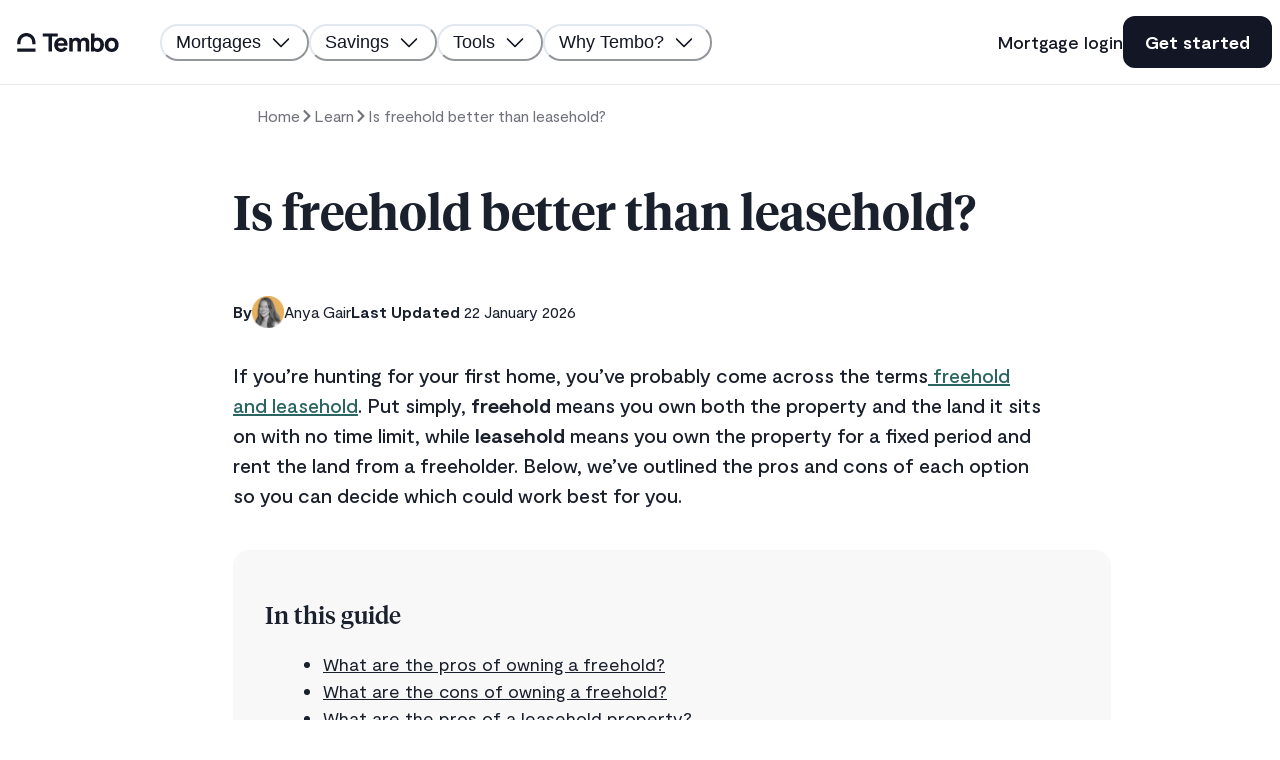

--- FILE ---
content_type: text/html; charset=utf-8
request_url: https://www.tembomoney.com/learn/is-freehold-better-than-leasehold
body_size: 37275
content:
<!DOCTYPE html><html lang="en"><head><meta charSet="utf-8"/><meta name="twitter:card" content="summary_large_image"/><meta name="twitter:site" content="@moneytembo"/><meta name="twitter:creator" content="@moneytembo"/><meta property="og:locale" content="en_GB"/><meta property="og:site_name" content="Tembo Money"/><meta name="viewport" content="width=device-width, initial-scale=1, shrink-to-fit=no, viewport-fit=cover"/><meta name="author" content="Tembo Money"/><link rel="icon" href="/brand/favicon.ico"/><link rel="apple-touch-icon" href="/brand/icon.png" sizes="180x180"/><link rel="manifest" href="/manifest.webmanifest"/><meta name="theme-color" content="#ffffff"/><script type="application/ld+json">{
  "@context": "https://schema.org",
  "@type": "FAQPage",
  "mainEntity": [
    {
      "@type": "Question",
      "name": "Is freehold better than leasehold?",
      "acceptedAnswer": {
        "@type": "Answer",
        "text": "If you’re hunting for your first home, you’ve probably come across the terms freehold and leasehold. Put simply, freehold means you own both the property and the land it sits on with no time limit, while leasehold means you own the property for a fixed period and rent the land from a freeholder. Below, we’ve outlined the pros and cons of each option so you can decide which could work best for you."
      }
    },
    {
      "@type": "Question",
      "name": "What are the pros of owning a freehold?",
      "acceptedAnswer": {
        "@type": "Answer",
        "text": "The property owner has complete control over the property and the land it’s built on. Freehold owners are not required to pay ground rent, admin fees, or service charges. There’s no time limit (lease) to consider - the owner holds the property indefinitely."
      }
    },
    {
      "@type": "Question",
      "name": "What are the cons of owning a freehold?",
      "acceptedAnswer": {
        "@type": "Answer",
        "text": "Freeholds can be more expensive to buy than a leasehold property because you are buying both the building and the land outright. You’re responsible for all upkeep, from minor repairs to major structural work, so make sure to budget for these costs."
      }
    },
    {
      "@type": "Question",
      "name": "What are the pros of a leasehold property?",
      "acceptedAnswer": {
        "@type": "Answer",
        "text": "You’re not responsible for maintaining or managing the communal areas and the land - that’s the freeholder’s job. Leases are typically set for 90 – 999 years, so you’ll know exactly how long you own the property. Leaseholds can be cheaper to buy than a freehold property. Some first-time home buyers opt for a leasehold because they don't plan to stay in that home for a long time. It’s a (typically) more affordable first step on the property ladder. You have the right to ask your landlord for a lease extension. Previously, this would have been costly, but under new laws, leasehold properties will be given a new right to extend their lease at zero ground rent."
      }
    },
    {
      "@type": "Question",
      "name": "What are the cons of a leasehold property?",
      "acceptedAnswer": {
        "@type": "Answer",
        "text": "You typically have to pay ground rent and service charges on a leasehold property, which can make purchasing a leasehold much more expensive than originally anticipated. The freeholder can decide to increase the ground rent or service charge whenever they like. When the lease expires, ownership reverts to the freeholder unless you extend it, so factor this into your long-term plans. The freeholder can deny your request for a lease extension. It can be more difficult to get a mortgage on a property with a lease that’s under 80 years. It can also be harder to sell a property with a lease that’s under 80 years. As the lease gets shorter, the value of the property can go down, too. There can sometimes be restrictions around things like subletting, running a business on-site, or making structural changes."
      }
    },
    {
      "@type": "Question",
      "name": "Which is better, freehold or leasehold?",
      "acceptedAnswer": {
        "@type": "Answer",
        "text": "Whether freehold or leasehold is better depends on how much control you want over the property, the type of property you want to buy or can afford, and the individual conditions of the lease. Freeholds give you full ownership of the property and land indefinitely, while a leasehold is owned for a fixed term. With a freehold, you won’t pay any additional costs like ground rent or service charges, whereas you will have to pay these for a leasehold. Because of this, if you go with a freehold, you will be fully responsible for the maintenance (and the associated costs) of the building and land, while many of these are handled by the freeholder if you’re a leaseholder."
      }
    }
  ]
}</script><title>Is Freehold Better Than Leasehold? | Tembo blog</title><meta name="robots" content="index,follow"/><meta name="googlebot" content="index,follow"/><meta name="description" content="To help you in your property search, we’ve outlined to pros and cons and buying freehold and leasehold to help you work out what property type is right for you."/><meta property="og:title" content="Is Freehold Better Than Leasehold? | Tembo blog"/><meta property="og:description" content="To help you in your property search, we’ve outlined to pros and cons and buying freehold and leasehold to help you work out what property type is right for you."/><meta property="og:url" content="https://www.tembomoney.com/learn/is-freehold-better-than-leasehold"/><meta property="og:type" content="article"/><meta property="article:modified_time" content="2026-01-22T12:17:06+0000"/><meta property="article:author" content="Anya Gair"/><meta property="og:image" content="https://images.prismic.io/tembo/ZfGdBUmNsf2sHjFs_leaseholdvsfreehold-1-.png?auto=format,compress"/><link rel="canonical" href="https://www.tembomoney.com/learn/is-freehold-better-than-leasehold"/><script type="application/ld+json">{"@context":"https://schema.org","@type":"BreadcrumbList","itemListElement":[{"@type":"ListItem","position":1,"name":"Learn","item":"https://tembomoney.com/learn"},{"@type":"ListItem","position":2,"name":"Is freehold better than leasehold?","item":"https://tembomoney.com/learn/is-freehold-better-than-leasehold"}]}</script><meta name="next-head-count" content="26"/><script nonce="1PhDNs8RzJ6tensbPh5svQ==">window.__CSP_NONCE__="1PhDNs8RzJ6tensbPh5svQ==";</script><link rel="preload" href="/fonts/Moderat/Moderat-Bold.woff" as="font" type="font/woff" crossorigin="anonymous"/><link rel="preload" href="/fonts/Moderat/Moderat-Medium.woff" as="font" type="font/woff" crossorigin="anonymous"/><link href="/fonts/Moderat/Moderat-Regular-Italic.woff" as="font" type="font/woff"/><link rel="preload" href="/fonts/Moderat/Moderat-Regular.woff" as="font" type="font/woff" crossorigin="anonymous"/><link rel="preload" href="/fonts/Tiempos/TiemposHeadline-Regular.otf" as="font" type="font/otf" crossorigin="anonymous"/><link rel="preload" href="/fonts/Tiempos/TiemposHeadline-Medium.otf" as="font" type="font/otf" crossorigin="anonymous"/><link rel="preload" href="/fonts/Tiempos/TiemposHeadline-Semibold.otf" as="font" type="font/otf" crossorigin="anonymous"/><link rel="preload" href="/fonts/Tiempos/TiemposHeadline-Bold.otf" as="font" type="font/otf" crossorigin="anonymous"/><link rel="preload" href="/_next/static/media/f595c38f5aaaeca5-s.p.ttf" as="font" type="font/ttf" crossorigin="anonymous" data-next-font="size-adjust"/><link rel="preload" href="/_next/static/css/743dd67009e769d6.css" as="style"/><link rel="stylesheet" href="/_next/static/css/743dd67009e769d6.css" data-n-g=""/><link rel="preload" href="/_next/static/css/9bc1ffd3896e0178.css" as="style"/><link rel="stylesheet" href="/_next/static/css/9bc1ffd3896e0178.css" data-n-p=""/><noscript data-n-css=""></noscript><script defer="" nomodule="" src="/_next/static/chunks/polyfills-42372ed130431b0a.js"></script><script src="/_next/static/chunks/webpack-05afa809c0de5525.js" defer=""></script><script src="/_next/static/chunks/framework-4545ca6722b2ad58.js" defer=""></script><script src="/_next/static/chunks/main-bf293db8e48c1848.js" defer=""></script><script src="/_next/static/chunks/pages/_app-aa8dccaa988e028b.js" defer=""></script><script src="/_next/static/chunks/0c428ae2-b594c158d13767fc.js" defer=""></script><script src="/_next/static/chunks/7f0c75c1-89b3a2c1b5d8aed3.js" defer=""></script><script src="/_next/static/chunks/a3ff1dbb-834995018fbc705b.js" defer=""></script><script src="/_next/static/chunks/98ea7ec2-f07bb34a13567c45.js" defer=""></script><script src="/_next/static/chunks/7536-a9060e624e22171b.js" defer=""></script><script src="/_next/static/chunks/2115-f352041b4e8f236c.js" defer=""></script><script src="/_next/static/chunks/2019-4750a7f38850cde2.js" defer=""></script><script src="/_next/static/chunks/8100-7b0f8c35be5afada.js" defer=""></script><script src="/_next/static/chunks/8353-3b299aad549649f4.js" defer=""></script><script src="/_next/static/chunks/1398-6d9289911b6aaf73.js" defer=""></script><script src="/_next/static/chunks/5076-b07b99b3a682cdf2.js" defer=""></script><script src="/_next/static/chunks/9362-cf9ac79282e95a04.js" defer=""></script><script src="/_next/static/chunks/4483-60ac93a1eb957662.js" defer=""></script><script src="/_next/static/chunks/184-4952c06819b7164b.js" defer=""></script><script src="/_next/static/chunks/7033-98c7df2980967e56.js" defer=""></script><script src="/_next/static/chunks/3291-ade50058cc2d6bdd.js" defer=""></script><script src="/_next/static/chunks/138-215d8eb0ffd0a101.js" defer=""></script><script src="/_next/static/chunks/1435-ae1a8a48f311ce1d.js" defer=""></script><script src="/_next/static/chunks/3239-82a7a6c5cc67c839.js" defer=""></script><script src="/_next/static/chunks/7413-5fca87c8051963ee.js" defer=""></script><script src="/_next/static/chunks/9426-b4864f16c1a9e650.js" defer=""></script><script src="/_next/static/chunks/pages/learn/%5Bslug%5D-6a577e7d26965c2a.js" defer=""></script><script src="/_next/static/Y_Tsokl7dqRqMYrUOoj1W/_buildManifest.js" defer=""></script><script src="/_next/static/Y_Tsokl7dqRqMYrUOoj1W/_ssgManifest.js" defer=""></script></head><body id="2025-06-30"><div id="__next"><style data-emotion="css-global 1uqcl6w">:host,:root,[data-theme]{--chakra-ring-inset:var(--chakra-empty,/*!*/ /*!*/);--chakra-ring-offset-width:0px;--chakra-ring-offset-color:#fff;--chakra-ring-color:rgba(66, 153, 225, 0.6);--chakra-ring-offset-shadow:0 0 #0000;--chakra-ring-shadow:0 0 #0000;--chakra-space-x-reverse:0;--chakra-space-y-reverse:0;--chakra-colors-transparent:transparent;--chakra-colors-current:currentColor;--chakra-colors-black-10:rgba(19, 22, 36, 0.1);--chakra-colors-black-20:rgba(19, 22, 36, 0.2);--chakra-colors-black-50:rgba(19, 22, 36, 0.5);--chakra-colors-black-100:#C2C2C2;--chakra-colors-black-200:#919191;--chakra-colors-black-300:#616161;--chakra-colors-black-400:#303030;--chakra-colors-black-500:#000000;--chakra-colors-black-600:#000000;--chakra-colors-black-700:#000000;--chakra-colors-black-800:#000000;--chakra-colors-black-900:#000000;--chakra-colors-white-10:rgba(19, 22, 36, 0.1);--chakra-colors-white-20:rgba(255, 255, 255, 0.2);--chakra-colors-white-50:rgba(255, 255, 255, 0.2);--chakra-colors-white-100:#fff;--chakra-colors-white-200:#fff;--chakra-colors-white-300:#fff;--chakra-colors-white-400:#fff;--chakra-colors-white-500:#fff;--chakra-colors-white-600:#fff;--chakra-colors-white-700:#fff;--chakra-colors-white-800:#fff;--chakra-colors-white-900:#fff;--chakra-colors-whiteAlpha-50:rgba(255, 255, 255, 0.04);--chakra-colors-whiteAlpha-100:rgba(255, 255, 255, 0.06);--chakra-colors-whiteAlpha-200:rgba(255, 255, 255, 0.08);--chakra-colors-whiteAlpha-300:rgba(255, 255, 255, 0.16);--chakra-colors-whiteAlpha-400:rgba(255, 255, 255, 0.24);--chakra-colors-whiteAlpha-500:rgba(255, 255, 255, 0.36);--chakra-colors-whiteAlpha-600:rgba(255, 255, 255, 0.48);--chakra-colors-whiteAlpha-700:rgba(255, 255, 255, 0.64);--chakra-colors-whiteAlpha-800:rgba(255, 255, 255, 0.80);--chakra-colors-whiteAlpha-900:rgba(255, 255, 255, 0.92);--chakra-colors-blackAlpha-50:rgba(0, 0, 0, 0.04);--chakra-colors-blackAlpha-100:rgba(0, 0, 0, 0.06);--chakra-colors-blackAlpha-200:rgba(0, 0, 0, 0.08);--chakra-colors-blackAlpha-300:rgba(0, 0, 0, 0.16);--chakra-colors-blackAlpha-400:rgba(0, 0, 0, 0.24);--chakra-colors-blackAlpha-500:rgba(0, 0, 0, 0.36);--chakra-colors-blackAlpha-600:rgba(0, 0, 0, 0.48);--chakra-colors-blackAlpha-700:rgba(0, 0, 0, 0.64);--chakra-colors-blackAlpha-800:rgba(0, 0, 0, 0.80);--chakra-colors-blackAlpha-900:rgba(0, 0, 0, 0.92);--chakra-colors-gray-50:#F7FAFC;--chakra-colors-gray-100:#EDF2F7;--chakra-colors-gray-200:#E2E8F0;--chakra-colors-gray-300:#CBD5E0;--chakra-colors-gray-400:#A0AEC0;--chakra-colors-gray-500:#718096;--chakra-colors-gray-600:#4A5568;--chakra-colors-gray-700:#2D3748;--chakra-colors-gray-800:#1A202C;--chakra-colors-gray-900:#171923;--chakra-colors-red-50:#EECECE;--chakra-colors-red-100:#E9BFBE;--chakra-colors-red-200:#DEA2A0;--chakra-colors-red-300:#D48482;--chakra-colors-red-400:#C96663;--chakra-colors-red-500:#BF4845;--chakra-colors-red-600:#983734;--chakra-colors-red-700:#6E2826;--chakra-colors-red-800:#441917;--chakra-colors-red-900:#1A0A09;--chakra-colors-orange-50:#FFD4B5;--chakra-colors-orange-100:#FFC8A0;--chakra-colors-orange-200:#FFB077;--chakra-colors-orange-300:#FF984F;--chakra-colors-orange-400:#FF8026;--chakra-colors-orange-500:#FC6900;--chakra-colors-orange-600:#D35800;--chakra-colors-orange-700:#AA4700;--chakra-colors-orange-800:#823600;--chakra-colors-orange-900:#592500;--chakra-colors-yellow-50:#FFFFF0;--chakra-colors-yellow-100:#FEFCBF;--chakra-colors-yellow-200:#FAF089;--chakra-colors-yellow-300:#F6E05E;--chakra-colors-yellow-400:#ECC94B;--chakra-colors-yellow-500:#D69E2E;--chakra-colors-yellow-600:#B7791F;--chakra-colors-yellow-700:#975A16;--chakra-colors-yellow-800:#744210;--chakra-colors-yellow-900:#5F370E;--chakra-colors-green-50:#EAF0EF;--chakra-colors-green-100:#D5E0DF;--chakra-colors-green-200:#AAC1C0;--chakra-colors-green-300:#80A3A0;--chakra-colors-green-400:#558481;--chakra-colors-green-500:#2B6561;--chakra-colors-green-600:#1D5C58;--chakra-colors-green-700:#18504C;--chakra-colors-green-800:#003935;--chakra-colors-green-900:#001A18;--chakra-colors-teal-50:#E6FFFA;--chakra-colors-teal-100:#B2F5EA;--chakra-colors-teal-200:#81E6D9;--chakra-colors-teal-300:#4FD1C5;--chakra-colors-teal-400:#38B2AC;--chakra-colors-teal-500:#319795;--chakra-colors-teal-600:#2C7A7B;--chakra-colors-teal-700:#285E61;--chakra-colors-teal-800:#234E52;--chakra-colors-teal-900:#1D4044;--chakra-colors-blue-50:#E4E6F1;--chakra-colors-blue-100:#C6CAE1;--chakra-colors-blue-200:#8993C1;--chakra-colors-blue-300:#525F9C;--chakra-colors-blue-400:#333B60;--chakra-colors-blue-500:#131624;--chakra-colors-blue-600:#0F121D;--chakra-colors-blue-700:#0C0E17;--chakra-colors-blue-800:#080A10;--chakra-colors-blue-900:#050609;--chakra-colors-cyan-50:#EDFDFD;--chakra-colors-cyan-100:#C4F1F9;--chakra-colors-cyan-200:#9DECF9;--chakra-colors-cyan-300:#76E4F7;--chakra-colors-cyan-400:#0BC5EA;--chakra-colors-cyan-500:#00B5D8;--chakra-colors-cyan-600:#00A3C4;--chakra-colors-cyan-700:#0987A0;--chakra-colors-cyan-800:#086F83;--chakra-colors-cyan-900:#065666;--chakra-colors-purple-50:#A15DF9;--chakra-colors-purple-100:#A15DF9;--chakra-colors-purple-200:#A15DF9;--chakra-colors-purple-300:#A15DF9;--chakra-colors-purple-400:#A15DF9;--chakra-colors-purple-500:#A15DF9;--chakra-colors-purple-600:#A15DF9;--chakra-colors-purple-700:#A15DF9;--chakra-colors-purple-800:#A15DF9;--chakra-colors-purple-900:#A15DF9;--chakra-colors-pink-50:#FFF8F8;--chakra-colors-pink-100:#FFF0F0;--chakra-colors-pink-200:#FFE2E1;--chakra-colors-pink-300:#FFD3D2;--chakra-colors-pink-400:#FFC5C3;--chakra-colors-pink-500:#FFB6B4;--chakra-colors-pink-600:#E67A77;--chakra-colors-pink-700:#C44D49;--chakra-colors-pink-800:#8C302D;--chakra-colors-pink-900:#2D0100;--chakra-colors-linkedin-50:#E8F4F9;--chakra-colors-linkedin-100:#CFEDFB;--chakra-colors-linkedin-200:#9BDAF3;--chakra-colors-linkedin-300:#68C7EC;--chakra-colors-linkedin-400:#34B3E4;--chakra-colors-linkedin-500:#00A0DC;--chakra-colors-linkedin-600:#008CC9;--chakra-colors-linkedin-700:#0077B5;--chakra-colors-linkedin-800:#005E93;--chakra-colors-linkedin-900:#004471;--chakra-colors-facebook-50:#E8F4F9;--chakra-colors-facebook-100:#D9DEE9;--chakra-colors-facebook-200:#B7C2DA;--chakra-colors-facebook-300:#6482C0;--chakra-colors-facebook-400:#4267B2;--chakra-colors-facebook-500:#385898;--chakra-colors-facebook-600:#314E89;--chakra-colors-facebook-700:#29487D;--chakra-colors-facebook-800:#223B67;--chakra-colors-facebook-900:#1E355B;--chakra-colors-messenger-50:#D0E6FF;--chakra-colors-messenger-100:#B9DAFF;--chakra-colors-messenger-200:#A2CDFF;--chakra-colors-messenger-300:#7AB8FF;--chakra-colors-messenger-400:#2E90FF;--chakra-colors-messenger-500:#0078FF;--chakra-colors-messenger-600:#0063D1;--chakra-colors-messenger-700:#0052AC;--chakra-colors-messenger-800:#003C7E;--chakra-colors-messenger-900:#002C5C;--chakra-colors-whatsapp-50:#dffeec;--chakra-colors-whatsapp-100:#b9f5d0;--chakra-colors-whatsapp-200:#90edb3;--chakra-colors-whatsapp-300:#65e495;--chakra-colors-whatsapp-400:#3cdd78;--chakra-colors-whatsapp-500:#22c35e;--chakra-colors-whatsapp-600:#179848;--chakra-colors-whatsapp-700:#0c6c33;--chakra-colors-whatsapp-800:#01421c;--chakra-colors-whatsapp-900:#001803;--chakra-colors-twitter-50:#E5F4FD;--chakra-colors-twitter-100:#C8E9FB;--chakra-colors-twitter-200:#A8DCFA;--chakra-colors-twitter-300:#83CDF7;--chakra-colors-twitter-400:#57BBF5;--chakra-colors-twitter-500:#1DA1F2;--chakra-colors-twitter-600:#1A94DA;--chakra-colors-twitter-700:#1681BF;--chakra-colors-twitter-800:#136B9E;--chakra-colors-twitter-900:#0D4D71;--chakra-colors-telegram-50:#E3F2F9;--chakra-colors-telegram-100:#C5E4F3;--chakra-colors-telegram-200:#A2D4EC;--chakra-colors-telegram-300:#7AC1E4;--chakra-colors-telegram-400:#47A9DA;--chakra-colors-telegram-500:#0088CC;--chakra-colors-telegram-600:#007AB8;--chakra-colors-telegram-700:#006BA1;--chakra-colors-telegram-800:#005885;--chakra-colors-telegram-900:#003F5E;--chakra-colors-sunflower-50:#FCF7EF;--chakra-colors-sunflower-100:#FAEFDF;--chakra-colors-sunflower-200:#F5DFC0;--chakra-colors-sunflower-300:#EFD0A0;--chakra-colors-sunflower-400:#EAC081;--chakra-colors-sunflower-500:#E5B061;--chakra-colors-sunflower-600:#E2A74F;--chakra-colors-sunflower-700:#B87A1E;--chakra-colors-sunflower-800:#875A16;--chakra-colors-sunflower-900:#573A0E;--chakra-colors-shades-50:#F8F8F9;--chakra-colors-shades-100:#E7E7EB;--chakra-colors-shades-200:#CDCFD6;--chakra-colors-shades-300:#B5B7C2;--chakra-colors-shades-400:#9B9FAD;--chakra-colors-shades-500:#828698;--chakra-colors-shades-600:#6A6E85;--chakra-colors-shades-700:#515771;--chakra-colors-shades-800:#383E5C;--chakra-colors-shades-900:#1F2748;--chakra-colors-sand-50:#FBF8F4;--chakra-colors-sand-100:#FAF6F1;--chakra-colors-sand-200:#F8F1E9;--chakra-colors-sand-300:#F5ECE1;--chakra-colors-sand-400:#F8F1EA;--chakra-colors-sand-500:#F0E2D2;--chakra-colors-sand-600:#E2C7A8;--chakra-colors-sand-700:#D4AC7E;--chakra-colors-sand-800:#C69154;--chakra-colors-sand-900:#A97538;--chakra-colors-darkSand:#F3DCC4;--chakra-colors-sea-50:#F3F7FC;--chakra-colors-sea-100:#EBEFF5;--chakra-colors-sea-200:#D6DFEB;--chakra-colors-sea-300:#C2CEE2;--chakra-colors-sea-400:#ADBED8;--chakra-colors-sea-500:#99AECE;--chakra-colors-sea-600:#6C85AB;--chakra-colors-sea-700:#4A6B9C;--chakra-colors-sea-800:#133262;--chakra-colors-sea-900:#021738;--chakra-colors-saga-50:#E8F4F4;--chakra-colors-saga-100:#E1F1F1;--chakra-colors-saga-200:#D4EBEB;--chakra-colors-saga-300:#C6E4E4;--chakra-colors-saga-400:#B8DEDE;--chakra-colors-saga-500:#AAD7D7;--chakra-colors-saga-600:#87C7C7;--chakra-colors-saga-700:#65B6B6;--chakra-colors-saga-800:#4A9E9E;--chakra-colors-saga-900:#3A7B7B;--chakra-colors-sagaBlue-100:#677FDC;--chakra-colors-sagaBlue-200:#4663D4;--chakra-colors-sagaBlue-300:#2D4BC4;--chakra-colors-sagaBlue-400:#263FA3;--chakra-colors-sagaBlue-500:#1E3282;--chakra-colors-sagaBlue-600:#192A6D;--chakra-colors-sagaBlue-700:#142259;--chakra-colors-sagaBlue-800:#101A44;--chakra-colors-sagaBlue-900:#0B122F;--chakra-colors-azure-50:#5CA6CA;--chakra-colors-azure-100:#5CA6CA;--chakra-colors-azure-200:#5CA6CA;--chakra-colors-azure-300:#5CA6CA;--chakra-colors-azure-400:#5CA6CA;--chakra-colors-azure-500:#5CA6CA;--chakra-colors-azure-600:#5CA6CA;--chakra-colors-azure-700:#5CA6CA;--chakra-colors-azure-800:#5CA6CA;--chakra-colors-azure-900:#5CA6CA;--chakra-borders-none:0;--chakra-borders-1px:1px solid;--chakra-borders-2px:2px solid;--chakra-borders-4px:4px solid;--chakra-borders-8px:8px solid;--chakra-fonts-heading:Tiempos,sans-serif;--chakra-fonts-body:Moderat,sans-serif;--chakra-fonts-mono:SFMono-Regular,Menlo,Monaco,Consolas,"Liberation Mono","Courier New",monospace;--chakra-fontSizes-3xs:0.45rem;--chakra-fontSizes-2xs:0.625rem;--chakra-fontSizes-xs:0.75rem;--chakra-fontSizes-sm:0.875rem;--chakra-fontSizes-md:1rem;--chakra-fontSizes-lg:1.125rem;--chakra-fontSizes-xl:1.25rem;--chakra-fontSizes-2xl:1.5rem;--chakra-fontSizes-3xl:1.875rem;--chakra-fontSizes-4xl:2.25rem;--chakra-fontSizes-5xl:3rem;--chakra-fontSizes-6xl:3.75rem;--chakra-fontSizes-7xl:4.5rem;--chakra-fontSizes-8xl:6rem;--chakra-fontSizes-9xl:8rem;--chakra-fontSizes-3xxl:32px;--chakra-fontSizes-5xxl:52px;--chakra-fontWeights-hairline:100;--chakra-fontWeights-thin:200;--chakra-fontWeights-light:300;--chakra-fontWeights-normal:400;--chakra-fontWeights-medium:500;--chakra-fontWeights-semibold:600;--chakra-fontWeights-bold:700;--chakra-fontWeights-extrabold:800;--chakra-fontWeights-black:900;--chakra-letterSpacings-tighter:-0.05em;--chakra-letterSpacings-tight:-0.025em;--chakra-letterSpacings-normal:0;--chakra-letterSpacings-wide:0.025em;--chakra-letterSpacings-wider:0.05em;--chakra-letterSpacings-widest:0.1em;--chakra-lineHeights-3:.75rem;--chakra-lineHeights-4:1rem;--chakra-lineHeights-5:1.25rem;--chakra-lineHeights-6:1.5rem;--chakra-lineHeights-7:1.75rem;--chakra-lineHeights-8:2rem;--chakra-lineHeights-9:2.25rem;--chakra-lineHeights-10:2.5rem;--chakra-lineHeights-15:60px;--chakra-lineHeights-normal:normal;--chakra-lineHeights-none:1;--chakra-lineHeights-shorter:1.25;--chakra-lineHeights-short:1.375;--chakra-lineHeights-base:1.5;--chakra-lineHeights-tall:1.625;--chakra-lineHeights-taller:2;--chakra-radii-none:0;--chakra-radii-sm:0.125rem;--chakra-radii-base:0.25rem;--chakra-radii-md:0.375rem;--chakra-radii-lg:0.5rem;--chakra-radii-xl:0.75rem;--chakra-radii-2xl:1rem;--chakra-radii-3xl:1.5rem;--chakra-radii-full:9999px;--chakra-space-1:0.25rem;--chakra-space-2:0.5rem;--chakra-space-3:0.75rem;--chakra-space-4:1rem;--chakra-space-5:1.25rem;--chakra-space-6:1.5rem;--chakra-space-7:1.75rem;--chakra-space-8:2rem;--chakra-space-9:2.25rem;--chakra-space-10:2.5rem;--chakra-space-12:3rem;--chakra-space-14:3.5rem;--chakra-space-16:4rem;--chakra-space-20:5rem;--chakra-space-24:6rem;--chakra-space-28:7rem;--chakra-space-32:8rem;--chakra-space-36:9rem;--chakra-space-40:10rem;--chakra-space-44:11rem;--chakra-space-48:12rem;--chakra-space-52:13rem;--chakra-space-56:14rem;--chakra-space-60:15rem;--chakra-space-64:16rem;--chakra-space-72:18rem;--chakra-space-80:20rem;--chakra-space-96:24rem;--chakra-space-px:1px;--chakra-space-0-5:0.125rem;--chakra-space-1-5:0.375rem;--chakra-space-2-5:0.625rem;--chakra-space-3-5:0.875rem;--chakra-shadows-xs:0 0 0 1px rgba(0, 0, 0, 0.05);--chakra-shadows-sm:0 1px 2px 0 rgba(0, 0, 0, 0.05);--chakra-shadows-base:0 1px 3px 0 rgba(0, 0, 0, 0.1),0 1px 2px 0 rgba(0, 0, 0, 0.06);--chakra-shadows-md:0 4px 6px -1px rgba(0, 0, 0, 0.1),0 2px 4px -1px rgba(0, 0, 0, 0.06);--chakra-shadows-lg:0 10px 15px -3px rgba(0, 0, 0, 0.1),0 4px 6px -2px rgba(0, 0, 0, 0.05);--chakra-shadows-xl:0 20px 25px -5px rgba(0, 0, 0, 0.1),0 10px 10px -5px rgba(0, 0, 0, 0.04);--chakra-shadows-2xl:0 25px 50px -12px rgba(0, 0, 0, 0.25);--chakra-shadows-outline:0 0 0 3px rgba(147, 197, 253, 0.5);--chakra-shadows-inner:inset 0 2px 4px 0 rgba(0,0,0,0.06);--chakra-shadows-none:none;--chakra-shadows-dark-lg:rgba(0, 0, 0, 0.1) 0px 0px 0px 1px,rgba(0, 0, 0, 0.2) 0px 5px 10px,rgba(0, 0, 0, 0.4) 0px 15px 40px;--chakra-shadows-1px-shades-200:0 0 0 1px #CDCFD6;--chakra-shadows-2px-shades-300:0 0 0 2px #B5B7C2;--chakra-shadows-2px-blue:0 0 0 2px #131624;--chakra-shadows-2px-pink-700:0 0 0 2px #C44D49;--chakra-sizes-1:0.25rem;--chakra-sizes-2:0.5rem;--chakra-sizes-3:0.75rem;--chakra-sizes-4:1rem;--chakra-sizes-5:1.25rem;--chakra-sizes-6:1.5rem;--chakra-sizes-7:1.75rem;--chakra-sizes-8:2rem;--chakra-sizes-9:2.25rem;--chakra-sizes-10:2.5rem;--chakra-sizes-12:3rem;--chakra-sizes-14:3.5rem;--chakra-sizes-16:4rem;--chakra-sizes-20:5rem;--chakra-sizes-24:6rem;--chakra-sizes-28:7rem;--chakra-sizes-32:8rem;--chakra-sizes-36:9rem;--chakra-sizes-40:10rem;--chakra-sizes-44:11rem;--chakra-sizes-48:12rem;--chakra-sizes-52:13rem;--chakra-sizes-56:14rem;--chakra-sizes-60:15rem;--chakra-sizes-64:16rem;--chakra-sizes-72:18rem;--chakra-sizes-80:20rem;--chakra-sizes-96:24rem;--chakra-sizes-px:1px;--chakra-sizes-0-5:0.125rem;--chakra-sizes-1-5:0.375rem;--chakra-sizes-2-5:0.625rem;--chakra-sizes-3-5:0.875rem;--chakra-sizes-max:max-content;--chakra-sizes-min:min-content;--chakra-sizes-full:100%;--chakra-sizes-3xs:14rem;--chakra-sizes-2xs:16rem;--chakra-sizes-xs:20rem;--chakra-sizes-sm:24rem;--chakra-sizes-md:28rem;--chakra-sizes-lg:32rem;--chakra-sizes-xl:1248px;--chakra-sizes-2xl:42rem;--chakra-sizes-3xl:48rem;--chakra-sizes-4xl:56rem;--chakra-sizes-5xl:64rem;--chakra-sizes-6xl:72rem;--chakra-sizes-7xl:80rem;--chakra-sizes-8xl:90rem;--chakra-sizes-prose:60ch;--chakra-sizes-container-sm:640px;--chakra-sizes-container-md:768px;--chakra-sizes-container-lg:1024px;--chakra-sizes-container-xl:1280px;--chakra-zIndices-hide:-1;--chakra-zIndices-auto:auto;--chakra-zIndices-base:0;--chakra-zIndices-docked:10;--chakra-zIndices-dropdown:1000;--chakra-zIndices-sticky:1100;--chakra-zIndices-banner:1200;--chakra-zIndices-overlay:1300;--chakra-zIndices-modal:1400;--chakra-zIndices-popover:1500;--chakra-zIndices-skipLink:1600;--chakra-zIndices-toast:1700;--chakra-zIndices-tooltip:1800;--chakra-transition-property-common:background-color,border-color,color,fill,stroke,opacity,box-shadow,transform;--chakra-transition-property-colors:background-color,border-color,color,fill,stroke;--chakra-transition-property-dimensions:width,height;--chakra-transition-property-position:left,right,top,bottom;--chakra-transition-property-background:background-color,background-image,background-position;--chakra-transition-easing-ease-in:cubic-bezier(0.4, 0, 1, 1);--chakra-transition-easing-ease-out:cubic-bezier(0, 0, 0.2, 1);--chakra-transition-easing-ease-in-out:cubic-bezier(0.4, 0, 0.2, 1);--chakra-transition-duration-ultra-fast:50ms;--chakra-transition-duration-faster:100ms;--chakra-transition-duration-fast:150ms;--chakra-transition-duration-normal:200ms;--chakra-transition-duration-slow:300ms;--chakra-transition-duration-slower:400ms;--chakra-transition-duration-ultra-slow:500ms;--chakra-blur-none:0;--chakra-blur-sm:4px;--chakra-blur-base:8px;--chakra-blur-md:12px;--chakra-blur-lg:16px;--chakra-blur-xl:24px;--chakra-blur-2xl:40px;--chakra-blur-3xl:64px;--chakra-breakpoints-base:0em;--chakra-breakpoints-sm:778px;--chakra-breakpoints-md:901px;--chakra-breakpoints-lg:1082px;--chakra-breakpoints-xl:1241px;--chakra-breakpoints-2xl:1601px;--chakra-breakpoints-xs:475px;}.chakra-ui-light :host:not([data-theme]),.chakra-ui-light :root:not([data-theme]),.chakra-ui-light [data-theme]:not([data-theme]),[data-theme=light] :host:not([data-theme]),[data-theme=light] :root:not([data-theme]),[data-theme=light] [data-theme]:not([data-theme]),:host[data-theme=light],:root[data-theme=light],[data-theme][data-theme=light]{--chakra-colors-chakra-body-text:var(--chakra-colors-gray-800);--chakra-colors-chakra-body-bg:white;--chakra-colors-chakra-border-color:var(--chakra-colors-gray-200);--chakra-colors-chakra-inverse-text:white;--chakra-colors-chakra-subtle-bg:var(--chakra-colors-gray-100);--chakra-colors-chakra-subtle-text:var(--chakra-colors-gray-600);--chakra-colors-chakra-placeholder-color:var(--chakra-colors-gray-500);}.chakra-ui-dark :host:not([data-theme]),.chakra-ui-dark :root:not([data-theme]),.chakra-ui-dark [data-theme]:not([data-theme]),[data-theme=dark] :host:not([data-theme]),[data-theme=dark] :root:not([data-theme]),[data-theme=dark] [data-theme]:not([data-theme]),:host[data-theme=dark],:root[data-theme=dark],[data-theme][data-theme=dark]{--chakra-colors-chakra-body-text:var(--chakra-colors-whiteAlpha-900);--chakra-colors-chakra-body-bg:var(--chakra-colors-gray-800);--chakra-colors-chakra-border-color:var(--chakra-colors-whiteAlpha-300);--chakra-colors-chakra-inverse-text:var(--chakra-colors-gray-800);--chakra-colors-chakra-subtle-bg:var(--chakra-colors-gray-700);--chakra-colors-chakra-subtle-text:var(--chakra-colors-gray-400);--chakra-colors-chakra-placeholder-color:var(--chakra-colors-whiteAlpha-400);}</style><style data-emotion="css-global fubdgu">html{line-height:1.5;-webkit-text-size-adjust:100%;font-family:system-ui,sans-serif;-webkit-font-smoothing:antialiased;text-rendering:optimizeLegibility;-moz-osx-font-smoothing:grayscale;touch-action:manipulation;}body{position:relative;min-height:100%;margin:0;font-feature-settings:"kern";}:where(*, *::before, *::after){border-width:0;border-style:solid;box-sizing:border-box;word-wrap:break-word;}main{display:block;}hr{border-top-width:1px;box-sizing:content-box;height:0;overflow:visible;}:where(pre, code, kbd,samp){font-family:SFMono-Regular,Menlo,Monaco,Consolas,monospace;font-size:1em;}a{background-color:transparent;color:inherit;-webkit-text-decoration:inherit;text-decoration:inherit;}abbr[title]{border-bottom:none;-webkit-text-decoration:underline;text-decoration:underline;-webkit-text-decoration:underline dotted;-webkit-text-decoration:underline dotted;text-decoration:underline dotted;}:where(b, strong){font-weight:bold;}small{font-size:80%;}:where(sub,sup){font-size:75%;line-height:0;position:relative;vertical-align:baseline;}sub{bottom:-0.25em;}sup{top:-0.5em;}img{border-style:none;}:where(button, input, optgroup, select, textarea){font-family:inherit;font-size:100%;line-height:1.15;margin:0;}:where(button, input){overflow:visible;}:where(button, select){text-transform:none;}:where(
          button::-moz-focus-inner,
          [type="button"]::-moz-focus-inner,
          [type="reset"]::-moz-focus-inner,
          [type="submit"]::-moz-focus-inner
        ){border-style:none;padding:0;}fieldset{padding:0.35em 0.75em 0.625em;}legend{box-sizing:border-box;color:inherit;display:table;max-width:100%;padding:0;white-space:normal;}progress{vertical-align:baseline;}textarea{overflow:auto;}:where([type="checkbox"], [type="radio"]){box-sizing:border-box;padding:0;}input[type="number"]::-webkit-inner-spin-button,input[type="number"]::-webkit-outer-spin-button{-webkit-appearance:none!important;}input[type="number"]{-moz-appearance:textfield;}input[type="search"]{-webkit-appearance:textfield;outline-offset:-2px;}input[type="search"]::-webkit-search-decoration{-webkit-appearance:none!important;}::-webkit-file-upload-button{-webkit-appearance:button;font:inherit;}details{display:block;}summary{display:-webkit-box;display:-webkit-list-item;display:-ms-list-itembox;display:list-item;}template{display:none;}[hidden]{display:none!important;}:where(
          blockquote,
          dl,
          dd,
          h1,
          h2,
          h3,
          h4,
          h5,
          h6,
          hr,
          figure,
          p,
          pre
        ){margin:0;}button{background:transparent;padding:0;}fieldset{margin:0;padding:0;}:where(ol, ul){margin:0;padding:0;}textarea{resize:vertical;}:where(button, [role="button"]){cursor:pointer;}button::-moz-focus-inner{border:0!important;}table{border-collapse:collapse;}:where(h1, h2, h3, h4, h5, h6){font-size:inherit;font-weight:inherit;}:where(button, input, optgroup, select, textarea){padding:0;line-height:inherit;color:inherit;}:where(img, svg, video, canvas, audio, iframe, embed, object){display:block;}:where(img, video){max-width:100%;height:auto;}[data-js-focus-visible] :focus:not([data-focus-visible-added]):not(
          [data-focus-visible-disabled]
        ){outline:none;box-shadow:none;}select::-ms-expand{display:none;}:root,:host{--chakra-vh:100vh;}@supports (height: -webkit-fill-available){:root,:host{--chakra-vh:-webkit-fill-available;}}@supports (height: -moz-fill-available){:root,:host{--chakra-vh:-moz-fill-available;}}@supports (height: 100dvh){:root,:host{--chakra-vh:100dvh;}}</style><style data-emotion="css-global j26j2u">body{font-family:var(--chakra-fonts-body);color:var(--chakra-colors-chakra-body-text);background:var(--chakra-colors-chakra-body-bg);transition-property:background-color;transition-duration:var(--chakra-transition-duration-normal);line-height:var(--chakra-lineHeights-base);}*::-webkit-input-placeholder{color:var(--chakra-colors-chakra-placeholder-color);}*::-moz-placeholder{color:var(--chakra-colors-chakra-placeholder-color);}*:-ms-input-placeholder{color:var(--chakra-colors-chakra-placeholder-color);}*::placeholder{color:var(--chakra-colors-chakra-placeholder-color);}*,*::before,::after{border-color:var(--chakra-colors-chakra-border-color);}html{scroll-padding-top:50px;}</style><style data-emotion="css 81eon9">.css-81eon9{height:80px;position:relative;background-color:green;background:white;color:var(--chakra-colors-blue-500);}@media screen and (min-width: 1082px){.css-81eon9{height:80px;}}</style><header class="css-81eon9"><style data-emotion="css hi15kl">.css-hi15kl{background:white;color:var(--chakra-colors-blue-500);position:fixed;-webkit-transition:top 0.3s ease 0s;transition:top 0.3s ease 0s;top:0px;left:0px;z-index:50;width:100%;border-bottom:1px solid rgba(19, 22, 36, 0.1);}</style><div class="css-hi15kl"><style data-emotion="css 1k3useg">.css-1k3useg{padding-top:var(--chakra-space-4);padding-bottom:var(--chakra-space-4);-webkit-transition:0.3s ease all;transition:0.3s ease all;width:100%;max-width:1256px;-webkit-padding-start:var(--chakra-space-4);padding-inline-start:var(--chakra-space-4);-webkit-padding-end:var(--chakra-space-4);padding-inline-end:var(--chakra-space-4);-webkit-margin-start:auto;margin-inline-start:auto;-webkit-margin-end:auto;margin-inline-end:auto;display:-webkit-box;display:-webkit-flex;display:-ms-flexbox;display:flex;-webkit-align-items:center;-webkit-box-align:center;-ms-flex-align:center;align-items:center;-webkit-box-pack:justify;-webkit-justify-content:space-between;justify-content:space-between;}@media screen and (min-width: 1082px){.css-1k3useg{padding-top:var(--chakra-space-4);padding-bottom:var(--chakra-space-4);}}</style><div class="css-1k3useg"><style data-emotion="css ig7fiy">.css-ig7fiy{display:-webkit-box;display:-webkit-flex;display:-ms-flexbox;display:flex;-webkit-align-items:center;-webkit-box-align:center;-ms-flex-align:center;align-items:center;-webkit-flex-direction:row;-ms-flex-direction:row;flex-direction:row;width:auto;min-height:auto;}@media screen and (min-width: 1082px){.css-ig7fiy{min-height:48px;}}</style><div class="chakra-stack css-ig7fiy"><style data-emotion="css c41zur">.css-c41zur{transition-property:var(--chakra-transition-property-common);transition-duration:var(--chakra-transition-duration-fast);transition-timing-function:var(--chakra-transition-easing-ease-out);cursor:pointer;-webkit-text-decoration:none;text-decoration:none;outline:2px solid transparent;outline-offset:2px;color:inherit;display:-webkit-box;display:-webkit-flex;display:-ms-flexbox;display:flex;-webkit-align-items:center;-webkit-box-align:center;-ms-flex-align:center;align-items:center;-webkit-box-pack:center;-ms-flex-pack:center;-webkit-justify-content:center;justify-content:center;}.css-c41zur:hover,.css-c41zur[data-hover]{-webkit-text-decoration:underline;text-decoration:underline;}.css-c41zur:focus-visible,.css-c41zur[data-focus-visible]{box-shadow:var(--chakra-shadows-outline);}.css-c41zur:focus,.css-c41zur[data-focus]{box-shadow:var(--chakra-shadows-none);}</style><a class="chakra-link css-c41zur" href="/"><style data-emotion="css 1cmogfg">.css-1cmogfg{display:inline-block;line-height:1em;-webkit-flex-shrink:0;-ms-flex-negative:0;flex-shrink:0;color:currentColor;vertical-align:middle;width:104px;height:19px;}</style><svg viewBox="0 0 128 24" focusable="false" class="chakra-icon css-1cmogfg"><title>Logo</title><g stroke="none" stroke-width="1" fill="currentColor" fill-rule="evenodd"><g transform="translate(-16.000000, -40.000000)" fill="currentColor" fill-rule="nonzero"><g id="Nav" transform="translate(16.000000, 24.000000)" fill="currentColor"><path d="M55.3695,21.8005 C57.189,21.8005 58.7415,22.2265 59.99925,23.07775 C61.284,23.929 62.22075,25.12675 62.83575,26.67025 C63.45075,28.213 63.66525,30.02275 63.47775,32.12425 L59.14275,32.12425 L59.142,32.096 L51.2682073,32.0963649 C51.4035692,33.1336024 51.7267183,33.980022 52.23825,34.6255 C52.93425,35.503 53.97825,35.929 55.34325,35.929 C56.199,35.929 56.922,35.743 57.537,35.37025 C58.152,34.9975 58.60725,34.46575 58.929,33.74725 L63.291,34.9975 C62.64825,36.568 61.605,37.79125 60.213,38.6695 C58.8225,39.574 57.29625,40 55.61025,40 C53.844,40 52.26525,39.62725 50.92725,38.8555 C49.56225,38.0845 48.51825,37.0465 47.74275,35.716 C46.9665,34.3855 46.5915,32.84275 46.5915,31.11325 C46.5915,29.22325 46.9665,27.601 47.71575,26.191 C48.465,24.80725 49.50825,23.716 50.82,22.94425 C52.131,22.17325 53.6565,21.8005 55.3695,21.8005 Z M97.33125,16.5325 L97.3313171,22.8181254 C98.4061587,22.1397085 99.7062992,21.8005 101.21175,21.8005 C102.87075,21.8005 104.316,22.1995 105.5475,22.9705 C106.77825,23.76925 107.74125,24.8335 108.411,26.218 C109.08,27.574 109.42725,29.1445 109.42725,30.90025 C109.42725,32.62975 109.08,34.17325 108.411,35.55625 C107.74125,36.94 106.80525,38.00425 105.60075,38.803 C104.4765,39.601 103.08525,40 101.4795,40 C99.7665,40 98.32125,39.601 97.17075,38.803 C97.0422143,38.7137624 96.9170112,38.6208738 96.7951794,38.524372 L96.7965,39.52 L92.94225,39.52 L92.94225,16.5325 L97.33125,16.5325 Z M119.19525,21.82675 C120.93525,21.82675 122.46075,22.2265 123.79875,22.9975 C125.10975,23.77 126.15375,24.8605 126.876,26.21725 C127.62525,27.57475 127.97325,29.1445 127.97325,30.92725 C127.97325,32.70925 127.59825,34.306 126.849,35.66275 C126.09975,37.02025 125.08275,38.11075 123.74475,38.8825 C122.46075,39.62725 120.93525,40 119.19525,40 C117.456,40 115.9305,39.601 114.5925,38.82925 C113.2815,38.0575 112.2375,36.99325 111.51525,35.6095 C110.79225,34.25275 110.418,32.683 110.418,30.8995 C110.418,29.0905 110.79225,27.52075 111.5415,26.164 C112.29075,24.8065 113.33475,23.716 114.64575,22.97125 C115.9575,22.2265 117.483,21.82675 119.19525,21.82675 Z M22.8075,35.464 L22.8075,39.53425 L0.0075,39.53425 L0.0075,35.464 L22.8075,35.464 Z M51.06075,16.5325 L51.06075,20.5765 L43.782,20.5765 L43.782,39.5215 L39.393,39.5215 L39.393,20.5765 L32.1135,20.5765 L32.1135,16.5325 L51.06075,16.5325 Z M84.9675,21.79975 C86.94825,21.79975 88.44675,22.3855 89.46375,23.55625 C90.48075,24.727 90.98925,26.24425 90.98925,28.13275 L90.98925,39.46825 L86.57325,39.46825 L86.57325,29.3305 C86.57325,28.186 86.3055,27.3085 85.77075,26.6695 C85.23525,26.03125 84.486,25.71175 83.52225,25.71175 C82.90725,25.71175 82.37175,25.8445 81.9435,26.13775 C81.48825,26.43025 81.141,26.803 80.8995,27.30775 C80.65875,27.814 80.52525,28.399 80.52525,29.06425 L80.471,29.028 L80.472,39.4945 L76.13625,39.4945 L76.13625,29.3305 C76.13625,28.186 75.8685,27.3085 75.33375,26.6695 C74.79825,26.03125 74.049,25.71175 73.08525,25.71175 C72.1755,25.71175 71.45325,26.03125 70.89075,26.64325 C70.329,27.25525 70.06125,28.0795 70.06125,29.06425 L70.034,29.045 L70.035,39.52075 L65.646,39.52075 L65.646,22.27975 L69.4995,22.27975 L69.4989002,24.1885132 C70.0089669,23.5533325 70.6418686,23.0405298 71.373,22.6255 C72.336,22.093 73.407,21.853 74.58375,21.853 C75.94875,21.853 77.046,22.14625 77.9295,22.705 C78.5862886,23.140255 79.1102194,23.6643586 79.5006747,24.2986254 L79.64,24.541 L79.709427,24.4357157 C80.248995,23.659405 80.942625,23.050825 81.81,22.57225 C82.74675,22.06675 83.817,21.79975 84.9675,21.79975 Z M100.596,25.6855 C99.68625,25.6855 98.964,25.89775 98.37525,26.35 C97.81275,26.776 97.4115,27.388 97.14375,28.186 C96.87675,28.98475 96.7695,29.8885 96.7695,30.9265 C96.7695,31.9645 96.903,32.896 97.14375,33.667 C97.4115,34.46575 97.81275,35.077 98.4015,35.503 C99.01725,35.929 99.7935,36.142 100.7835,36.142 C101.72025,36.142 102.4965,35.902 103.08525,35.44975 C103.674,34.97125 104.1285,34.35925 104.42325,33.56125 C104.71725,32.7625 104.8515,31.885 104.8515,30.9265 C104.8515,29.96875 104.691,29.0905 104.39625,28.2925 C104.10225,27.4945 103.62,26.85625 103.005,26.40325 C102.38925,25.92475 101.58675,25.6855 100.596,25.6855 Z M119.19525,25.8445 C118.23225,25.8445 117.456,26.0575 116.84025,26.4835 C116.22525,26.90875 115.77,27.4945 115.476,28.26625 C115.18125,29.011 115.04775,29.88925 115.04775,30.90025 C115.04775,32.44375 115.395,33.66775 116.091,34.57225 C116.787,35.503 117.831,35.956 119.19525,35.956 C120.58725,35.956 121.6305,35.476 122.3265,34.546 C123.0225,33.6145 123.3705,32.3905 123.3705,30.90025 C123.3705,29.35675 123.0225,28.13275 122.3265,27.22825 C121.6305,26.32375 120.58725,25.8445 119.19525,25.8445 Z M11.4,16 C17.5912383,16 22.640736,20.9244282 22.796306,27.0425247 L22.8,27.33475 L22.8,30.20875 L18.7065,30.20875 L18.7065,27.4675 C18.7065,23.44975 15.41475,20.20375 11.4,20.20375 C7.46628,20.20375 4.2269292,23.3212084 4.09892866,27.2273809 L4.095,27.4675 L4.095,30.20875 L0,30.20875 L0,27.33475 C0,21.082 5.112,16 11.4,16 Z M55.53,25.55275 C54.0315,25.55275 52.93425,26.00425 52.23825,26.9095 C51.8407511,27.4260773 51.5570064,28.0816059 51.3867366,28.8759463 L59.0370851,28.8762168 C58.9057046,27.9561823 58.653069,27.2431439 58.28625,26.72275 C57.72375,25.951 56.81475,25.55275 55.53,25.55275 Z" id="Logo" fill="currentColor"></path></g></g></g></svg></a></div><style data-emotion="css lzqw0e">.css-lzqw0e{-webkit-align-items:center;-webkit-box-align:center;-ms-flex-align:center;align-items:center;display:none;-webkit-flex:1;-ms-flex:1;flex:1;}@media screen and (min-width: 1082px){.css-lzqw0e{display:-webkit-box;display:-webkit-flex;display:-ms-flexbox;display:flex;}}</style><div class="css-lzqw0e"><style data-emotion="css 12171f0">.css-12171f0{display:-webkit-box;display:-webkit-flex;display:-ms-flexbox;display:flex;-webkit-align-items:center;-webkit-box-align:center;-ms-flex-align:center;align-items:center;-webkit-flex-direction:row;-ms-flex-direction:row;flex-direction:row;gap:var(--chakra-space-4);margin-right:auto;margin-left:var(--chakra-space-10);}</style><div class="chakra-stack css-12171f0"><div class="css-0"><div class="css-0"><style data-emotion="css 1ilu5rv">.css-1ilu5rv{font-weight:500;display:-webkit-box;display:-webkit-flex;display:-ms-flexbox;display:flex;-webkit-align-items:center;-webkit-box-align:center;-ms-flex-align:center;align-items:center;font-size:18px;line-height:150%;padding-top:3px;padding-bottom:3px;-webkit-padding-start:14px;padding-inline-start:14px;-webkit-padding-end:14px;padding-inline-end:14px;width:100%;border-radius:30px;background-color:var(--chakra-colors-transparent);color:inherit;}</style><button class="chakra-text css-1ilu5rv" role="button"><span>Mortgages</span><style data-emotion="css 1sr30up">.css-1sr30up{width:1em;height:1em;display:inline-block;line-height:1em;-webkit-flex-shrink:0;-ms-flex-negative:0;flex-shrink:0;color:currentColor;margin-left:var(--chakra-space-2);font-size:24px;}</style><svg xmlns="http://www.w3.org/2000/svg" width="1em" height="1em" fill="currentColor" viewBox="0 0 256 256" focusable="false" class="chakra-icon css-1sr30up"><path d="M213.66,101.66l-80,80a8,8,0,0,1-11.32,0l-80-80A8,8,0,0,1,53.66,90.34L128,164.69l74.34-74.35a8,8,0,0,1,11.32,11.32Z"></path></svg></button></div><style data-emotion="css il1k4g">.css-il1k4g{opacity:0;visibility:hidden;z-index:9998;transition-property:opacity,visibility;transition-duration:0ms;transition-timing-function:linear;transition-delay:80ms;pointer-events:none;position:absolute;top:calc(100% + 1px - 24px);padding-top:24px;left:0px;width:100%;white-space:nowrap;}</style><div aria-hidden="true" class="css-il1k4g"><style data-emotion="css nc68fa">.css-nc68fa{background:white;border-bottom-left-radius:30px;border-bottom-right-radius:30px;width:100%;padding-top:var(--chakra-space-6);padding-bottom:var(--chakra-space-6);}.css-nc68fa::before{content:"";position:absolute;inset:0px;border-bottom-left-radius:30px;border-bottom-right-radius:30px;box-shadow:0 14px 20px 0 rgba(0, 0, 0, 0.06);opacity:0;-webkit-transition:opacity 160ms ease;transition:opacity 160ms ease;pointer-events:none;}</style><div class="css-nc68fa"><style data-emotion="css 1jm1pcf">.css-1jm1pcf{width:100%;max-width:1260px;-webkit-margin-start:auto;margin-inline-start:auto;-webkit-margin-end:auto;margin-inline-end:auto;}</style><div class="css-1jm1pcf"><style data-emotion="css q2pp6">.css-q2pp6{display:grid;grid-gap:var(--chakra-space-6);grid-template-columns:repeat(auto-fit, minmax(190px, 190px));width:100%;}</style><div class="css-q2pp6"><div class="css-0"><style data-emotion="css dbdepa">.css-dbdepa{position:relative;display:-webkit-box;display:-webkit-flex;display:-ms-flexbox;display:flex;-webkit-align-items:center;-webkit-box-align:center;-ms-flex-align:center;align-items:center;-webkit-padding-start:var(--chakra-space-4);padding-inline-start:var(--chakra-space-4);-webkit-padding-end:var(--chakra-space-4);padding-inline-end:var(--chakra-space-4);padding-top:var(--chakra-space-4);padding-bottom:var(--chakra-space-4);border-radius:12px;width:100%;height:100%;}.css-dbdepa a[href]:not(.chakra-linkbox__overlay),.css-dbdepa abbr[title]{position:relative;z-index:1;}.css-dbdepa:hover,.css-dbdepa[data-hover]{background-color:var(--chakra-colors-sand-400);}</style><div role="group" class="chakra-linkbox css-dbdepa"><style data-emotion="css vzv66b">.css-vzv66b{position:static;z-index:9999;}.css-vzv66b::before{content:'';cursor:inherit;display:block;position:absolute;top:0px;left:0px;z-index:0;width:100%;height:100%;}.css-vzv66b:hover,.css-vzv66b[data-hover]{-webkit-text-decoration:none;text-decoration:none;}.css-vzv66b:active,.css-vzv66b[data-active]{box-shadow:var(--chakra-shadows-none);}.css-vzv66b:focus,.css-vzv66b[data-focus]{box-shadow:var(--chakra-shadows-none);}</style><a title="First time buyers" class="chakra-linkbox__overlay css-vzv66b" href="/first-time-buyers"><style data-emotion="css idkz9h">.css-idkz9h{border:0;clip:rect(0, 0, 0, 0);height:1px;width:1px;margin:-1px;padding:0px;overflow:hidden;white-space:nowrap;position:absolute;}</style><span class="css-idkz9h">First time buyers</span></a><style data-emotion="css xx7s5g">.css-xx7s5g{display:-webkit-box;display:-webkit-flex;display:-ms-flexbox;display:flex;-webkit-flex-direction:column;-ms-flex-direction:column;flex-direction:column;gap:var(--chakra-space-3);height:100%;}</style><div class="chakra-stack css-xx7s5g"><style data-emotion="css jze4kf">.css-jze4kf{display:-webkit-box;display:-webkit-flex;display:-ms-flexbox;display:flex;-webkit-align-items:flex-start;-webkit-box-align:flex-start;-ms-flex-align:flex-start;align-items:flex-start;-webkit-box-pack:justify;-webkit-justify-content:space-between;justify-content:space-between;-webkit-flex-direction:row;-ms-flex-direction:row;flex-direction:row;gap:0.5rem;}</style><div class="chakra-stack css-jze4kf"><style data-emotion="css 18nzd65">.css-18nzd65{-webkit-flex-shrink:0;-ms-flex-negative:0;flex-shrink:0;border-radius:8px;display:-webkit-box;display:-webkit-flex;display:-ms-flexbox;display:flex;-webkit-box-pack:center;-ms-flex-pack:center;-webkit-justify-content:center;justify-content:center;-webkit-align-items:center;-webkit-box-align:center;-ms-flex-align:center;align-items:center;background-color:var(--chakra-colors-sand-400);color:var(--chakra-colors-blue-500);width:40px;height:40px;}[role=group]:hover .css-18nzd65,[role=group][data-hover] .css-18nzd65,[data-group]:hover .css-18nzd65,[data-group][data-hover] .css-18nzd65,.group:hover .css-18nzd65,.group[data-hover] .css-18nzd65{background-color:var(--chakra-colors-blue-500);color:white;}</style><div class="css-18nzd65"><style data-emotion="css 1fmr1qf">.css-1fmr1qf{width:24px;height:24px;display:inline-block;line-height:1em;-webkit-flex-shrink:0;-ms-flex-negative:0;flex-shrink:0;color:currentColor;}</style><svg xmlns="http://www.w3.org/2000/svg" width="1em" height="1em" fill="currentColor" viewBox="0 0 256 256" focusable="false" class="chakra-icon css-1fmr1qf"><path d="M216,116.69V216H152V152H104v64H40V116.69l82.34-82.35a8,8,0,0,1,11.32,0Z" opacity="0.2"></path><path d="M240,208H224V136l2.34,2.34A8,8,0,0,0,237.66,127L139.31,28.68a16,16,0,0,0-22.62,0L18.34,127a8,8,0,0,0,11.32,11.31L32,136v72H16a8,8,0,0,0,0,16H240a8,8,0,0,0,0-16ZM48,120l80-80,80,80v88H160V152a8,8,0,0,0-8-8H104a8,8,0,0,0-8,8v56H48Zm96,88H112V160h32Z"></path></svg></div></div><style data-emotion="css 1a26pyq">.css-1a26pyq{display:-webkit-box;display:-webkit-flex;display:-ms-flexbox;display:flex;-webkit-flex-direction:column;-ms-flex-direction:column;flex-direction:column;gap:var(--chakra-space-1);white-space:pre-line;}</style><div class="chakra-stack css-1a26pyq"><style data-emotion="css 4x0jmx">.css-4x0jmx{font-weight:var(--chakra-fontWeights-bold);font-size:16px;line-height:150%;color:var(--chakra-colors-blue-500);}</style><p class="chakra-text css-4x0jmx">First time buyers</p><style data-emotion="css rwgcqu">.css-rwgcqu{font-size:14px;line-height:150%;color:var(--chakra-colors-shades-800);font-weight:400;}</style><p class="chakra-text css-rwgcqu">Boost your affordability and get on the ladder  with expert support</p></div></div></div></div><div class="css-0"><div role="group" class="chakra-linkbox css-dbdepa"><a title="Home Movers" class="chakra-linkbox__overlay css-vzv66b" href="/moving-house-mortgage"><span class="css-idkz9h">Home Movers</span></a><div class="chakra-stack css-xx7s5g"><div class="chakra-stack css-jze4kf"><div class="css-18nzd65"><svg xmlns="http://www.w3.org/2000/svg" width="1em" height="1em" fill="currentColor" viewBox="0 0 256 256" focusable="false" class="chakra-icon css-1fmr1qf"><path d="M216,120v96H40V120a8,8,0,0,1,2.34-5.66l80-80a8,8,0,0,1,11.32,0l80,80A8,8,0,0,1,216,120Z" opacity="0.2"></path><path d="M219.31,108.68l-80-80a16,16,0,0,0-22.62,0l-80,80A15.87,15.87,0,0,0,32,120v96a8,8,0,0,0,8,8H216a8,8,0,0,0,8-8V120A15.87,15.87,0,0,0,219.31,108.68ZM208,208H48V120l80-80,80,80Z"></path></svg></div></div><div class="chakra-stack css-1a26pyq"><p class="chakra-text css-4x0jmx">Home Movers</p><p class="chakra-text css-rwgcqu">Whether upsizing or relocating, well help you get the right mortgage</p></div></div></div></div><div class="css-0"><div role="group" class="chakra-linkbox css-dbdepa"><a title="Remortgaging" class="chakra-linkbox__overlay css-vzv66b" href="/remortgage"><span class="css-idkz9h">Remortgaging</span></a><div class="chakra-stack css-xx7s5g"><div class="chakra-stack css-jze4kf"><div class="css-18nzd65"><svg xmlns="http://www.w3.org/2000/svg" width="1em" height="1em" fill="currentColor" viewBox="0 0 256 256" focusable="false" class="chakra-icon css-1fmr1qf"><path d="M216,128a88,88,0,1,1-88-88A88,88,0,0,1,216,128Z" opacity="0.2"></path><path d="M224,48V96a8,8,0,0,1-8,8H168a8,8,0,0,1,0-16h28.69L182.06,73.37a79.56,79.56,0,0,0-56.13-23.43h-.45A79.52,79.52,0,0,0,69.59,72.71,8,8,0,0,1,58.41,61.27a96,96,0,0,1,135,.79L208,76.69V48a8,8,0,0,1,16,0ZM186.41,183.29a80,80,0,0,1-112.47-.66L59.31,168H88a8,8,0,0,0,0-16H40a8,8,0,0,0-8,8v48a8,8,0,0,0,16,0V179.31l14.63,14.63A95.43,95.43,0,0,0,130,222.06h.53a95.36,95.36,0,0,0,67.07-27.33,8,8,0,0,0-11.18-11.44Z"></path></svg></div></div><div class="chakra-stack css-1a26pyq"><p class="chakra-text css-4x0jmx">Remortgaging</p><p class="chakra-text css-rwgcqu">Find a better rate or release equity with clear, tailored advice</p></div></div></div></div><div class="css-0"><div role="group" class="chakra-linkbox css-dbdepa"><a title="Specialist Mortgages" class="chakra-linkbox__overlay css-vzv66b" href="/specialist-mortgage"><span class="css-idkz9h">Specialist Mortgages</span></a><div class="chakra-stack css-xx7s5g"><div class="chakra-stack css-jze4kf"><div class="css-18nzd65"><svg xmlns="http://www.w3.org/2000/svg" width="1em" height="1em" fill="currentColor" viewBox="0 0 256 256" focusable="false" class="chakra-icon css-1fmr1qf"><path d="M232,128c0,12.51-17.82,21.95-22.68,33.69-4.68,11.32,1.42,30.65-7.78,39.85s-28.53,3.1-39.85,7.78C150,214.18,140.5,232,128,232s-22-17.82-33.69-22.68c-11.32-4.68-30.65,1.42-39.85-7.78s-3.1-28.53-7.78-39.85C41.82,150,24,140.5,24,128s17.82-22,22.68-33.69C51.36,83,45.26,63.66,54.46,54.46S83,51.36,94.31,46.68C106.05,41.82,115.5,24,128,24S150,41.82,161.69,46.68c11.32,4.68,30.65-1.42,39.85,7.78s3.1,28.53,7.78,39.85C214.18,106.05,232,115.5,232,128Z" opacity="0.2"></path><path d="M225.86,102.82c-3.77-3.94-7.67-8-9.14-11.57-1.36-3.27-1.44-8.69-1.52-13.94-.15-9.76-.31-20.82-8-28.51s-18.75-7.85-28.51-8c-5.25-.08-10.67-.16-13.94-1.52-3.56-1.47-7.63-5.37-11.57-9.14C146.28,23.51,138.44,16,128,16s-18.27,7.51-25.18,14.14c-3.94,3.77-8,7.67-11.57,9.14C88,40.64,82.56,40.72,77.31,40.8c-9.76.15-20.82.31-28.51,8S41,67.55,40.8,77.31c-.08,5.25-.16,10.67-1.52,13.94-1.47,3.56-5.37,7.63-9.14,11.57C23.51,109.72,16,117.56,16,128s7.51,18.27,14.14,25.18c3.77,3.94,7.67,8,9.14,11.57,1.36,3.27,1.44,8.69,1.52,13.94.15,9.76.31,20.82,8,28.51s18.75,7.85,28.51,8c5.25.08,10.67.16,13.94,1.52,3.56,1.47,7.63,5.37,11.57,9.14C109.72,232.49,117.56,240,128,240s18.27-7.51,25.18-14.14c3.94-3.77,8-7.67,11.57-9.14,3.27-1.36,8.69-1.44,13.94-1.52,9.76-.15,20.82-.31,28.51-8s7.85-18.75,8-28.51c.08-5.25.16-10.67,1.52-13.94,1.47-3.56,5.37-7.63,9.14-11.57C232.49,146.28,240,138.44,240,128S232.49,109.73,225.86,102.82Zm-11.55,39.29c-4.79,5-9.75,10.17-12.38,16.52-2.52,6.1-2.63,13.07-2.73,19.82-.1,7-.21,14.33-3.32,17.43s-10.39,3.22-17.43,3.32c-6.75.1-13.72.21-19.82,2.73-6.35,2.63-11.52,7.59-16.52,12.38S132,224,128,224s-9.15-4.92-14.11-9.69-10.17-9.75-16.52-12.38c-6.1-2.52-13.07-2.63-19.82-2.73-7-.1-14.33-.21-17.43-3.32s-3.22-10.39-3.32-17.43c-.1-6.75-.21-13.72-2.73-19.82-2.63-6.35-7.59-11.52-12.38-16.52S32,132,32,128s4.92-9.15,9.69-14.11,9.75-10.17,12.38-16.52c2.52-6.1,2.63-13.07,2.73-19.82.1-7,.21-14.33,3.32-17.43S70.51,56.9,77.55,56.8c6.75-.1,13.72-.21,19.82-2.73,6.35-2.63,11.52-7.59,16.52-12.38S124,32,128,32s9.15,4.92,14.11,9.69,10.17,9.75,16.52,12.38c6.1,2.52,13.07,2.63,19.82,2.73,7,.1,14.33.21,17.43,3.32s3.22,10.39,3.32,17.43c.1,6.75.21,13.72,2.73,19.82,2.63,6.35,7.59,11.52,12.38,16.52S224,124,224,128,219.08,137.15,214.31,142.11ZM173.66,98.34a8,8,0,0,1,0,11.32l-56,56a8,8,0,0,1-11.32,0l-24-24a8,8,0,0,1,11.32-11.32L112,148.69l50.34-50.35A8,8,0,0,1,173.66,98.34Z"></path></svg></div></div><div class="chakra-stack css-1a26pyq"><p class="chakra-text css-4x0jmx">Specialist Mortgages</p><p class="chakra-text css-rwgcqu">Support for a wide range of specialist mortgage needs</p></div></div></div></div><div class="css-0"><div role="group" class="chakra-linkbox css-dbdepa"><a title="Buy to Let" class="chakra-linkbox__overlay css-vzv66b" href="/buy-to-let-mortgage"><span class="css-idkz9h">Buy to Let</span></a><div class="chakra-stack css-xx7s5g"><div class="chakra-stack css-jze4kf"><div class="css-18nzd65"><svg xmlns="http://www.w3.org/2000/svg" width="1em" height="1em" fill="currentColor" viewBox="0 0 256 256" focusable="false" class="chakra-icon css-1fmr1qf"><path d="M216,120v96H40V120a8,8,0,0,1,2.34-5.66l80-80a8,8,0,0,1,11.32,0l80,80A8,8,0,0,1,216,120Z" opacity="0.2"></path><path d="M219.31,108.68l-80-80a16,16,0,0,0-22.62,0l-80,80A15.87,15.87,0,0,0,32,120v96a8,8,0,0,0,8,8H216a8,8,0,0,0,8-8V120A15.87,15.87,0,0,0,219.31,108.68ZM208,208H48V120l80-80,80,80Z"></path></svg></div></div><div class="chakra-stack css-1a26pyq"><p class="chakra-text css-4x0jmx">Buy to Let</p><p class="chakra-text css-rwgcqu">Explore mortgage options to start or grow your rental portfolio</p></div></div></div></div><div class="css-0"><div role="group" class="chakra-linkbox css-dbdepa"><a title="Over 50s" class="chakra-linkbox__overlay css-vzv66b" href="/retirement-mortgages"><span class="css-idkz9h">Over 50s</span></a><div class="chakra-stack css-xx7s5g"><div class="chakra-stack css-jze4kf"><div class="css-18nzd65"><svg xmlns="http://www.w3.org/2000/svg" width="1em" height="1em" fill="currentColor" viewBox="0 0 256 256" focusable="false" class="chakra-icon css-1fmr1qf"><path d="M232,128c0,12.51-17.82,21.95-22.68,33.69-4.68,11.32,1.42,30.65-7.78,39.85s-28.53,3.1-39.85,7.78C150,214.18,140.5,232,128,232s-22-17.82-33.69-22.68c-11.32-4.68-30.65,1.42-39.85-7.78s-3.1-28.53-7.78-39.85C41.82,150,24,140.5,24,128s17.82-22,22.68-33.69C51.36,83,45.26,63.66,54.46,54.46S83,51.36,94.31,46.68C106.05,41.82,115.5,24,128,24S150,41.82,161.69,46.68c11.32,4.68,30.65-1.42,39.85,7.78s3.1,28.53,7.78,39.85C214.18,106.05,232,115.5,232,128Z" opacity="0.2"></path><path d="M225.86,102.82c-3.77-3.94-7.67-8-9.14-11.57-1.36-3.27-1.44-8.69-1.52-13.94-.15-9.76-.31-20.82-8-28.51s-18.75-7.85-28.51-8c-5.25-.08-10.67-.16-13.94-1.52-3.56-1.47-7.63-5.37-11.57-9.14C146.28,23.51,138.44,16,128,16s-18.27,7.51-25.18,14.14c-3.94,3.77-8,7.67-11.57,9.14C88,40.64,82.56,40.72,77.31,40.8c-9.76.15-20.82.31-28.51,8S41,67.55,40.8,77.31c-.08,5.25-.16,10.67-1.52,13.94-1.47,3.56-5.37,7.63-9.14,11.57C23.51,109.72,16,117.56,16,128s7.51,18.27,14.14,25.18c3.77,3.94,7.67,8,9.14,11.57,1.36,3.27,1.44,8.69,1.52,13.94.15,9.76.31,20.82,8,28.51s18.75,7.85,28.51,8c5.25.08,10.67.16,13.94,1.52,3.56,1.47,7.63,5.37,11.57,9.14C109.72,232.49,117.56,240,128,240s18.27-7.51,25.18-14.14c3.94-3.77,8-7.67,11.57-9.14,3.27-1.36,8.69-1.44,13.94-1.52,9.76-.15,20.82-.31,28.51-8s7.85-18.75,8-28.51c.08-5.25.16-10.67,1.52-13.94,1.47-3.56,5.37-7.63,9.14-11.57C232.49,146.28,240,138.44,240,128S232.49,109.73,225.86,102.82Zm-11.55,39.29c-4.79,5-9.75,10.17-12.38,16.52-2.52,6.1-2.63,13.07-2.73,19.82-.1,7-.21,14.33-3.32,17.43s-10.39,3.22-17.43,3.32c-6.75.1-13.72.21-19.82,2.73-6.35,2.63-11.52,7.59-16.52,12.38S132,224,128,224s-9.15-4.92-14.11-9.69-10.17-9.75-16.52-12.38c-6.1-2.52-13.07-2.63-19.82-2.73-7-.1-14.33-.21-17.43-3.32s-3.22-10.39-3.32-17.43c-.1-6.75-.21-13.72-2.73-19.82-2.63-6.35-7.59-11.52-12.38-16.52S32,132,32,128s4.92-9.15,9.69-14.11,9.75-10.17,12.38-16.52c2.52-6.1,2.63-13.07,2.73-19.82.1-7,.21-14.33,3.32-17.43S70.51,56.9,77.55,56.8c6.75-.1,13.72-.21,19.82-2.73,6.35-2.63,11.52-7.59,16.52-12.38S124,32,128,32s9.15,4.92,14.11,9.69,10.17,9.75,16.52,12.38c6.1,2.52,13.07,2.63,19.82,2.73,7,.1,14.33.21,17.43,3.32s3.22,10.39,3.32,17.43c.1,6.75.21,13.72,2.73,19.82,2.63,6.35,7.59,11.52,12.38,16.52S224,124,224,128,219.08,137.15,214.31,142.11ZM173.66,98.34a8,8,0,0,1,0,11.32l-56,56a8,8,0,0,1-11.32,0l-24-24a8,8,0,0,1,11.32-11.32L112,148.69l50.34-50.35A8,8,0,0,1,173.66,98.34Z"></path></svg></div></div><div class="chakra-stack css-1a26pyq"><p class="chakra-text css-4x0jmx">Over 50s</p><p class="chakra-text css-rwgcqu">Access flexible later-life mortgage options to support your plans</p></div></div></div></div></div><style data-emotion="css 1eq5ied">.css-1eq5ied{opacity:0.6;border:0;border-style:solid;border-bottom-width:1px;width:100%;border-color:var(--chakra-colors-shades-50);margin-top:var(--chakra-space-4);margin-bottom:var(--chakra-space-4);}</style><hr aria-orientation="horizontal" class="chakra-divider css-1eq5ied"/><style data-emotion="css 1nldmva">.css-1nldmva{position:relative;display:-webkit-box;display:-webkit-flex;display:-ms-flexbox;display:flex;-webkit-align-items:center;-webkit-box-align:center;-ms-flex-align:center;align-items:center;-webkit-padding-start:var(--chakra-space-4);padding-inline-start:var(--chakra-space-4);-webkit-padding-end:var(--chakra-space-4);padding-inline-end:var(--chakra-space-4);padding-top:var(--chakra-space-4);padding-bottom:var(--chakra-space-4);margin-bottom:0px;width:100%;height:100%;}.css-1nldmva a[href]:not(.chakra-linkbox__overlay),.css-1nldmva abbr[title]{position:relative;z-index:1;}</style><div role="group" class="chakra-linkbox css-1nldmva"><a title="Discover all our mortgage schemes" class="chakra-linkbox__overlay css-vzv66b" href="/mortgages"><span class="css-idkz9h">Discover all our mortgage schemes</span></a><style data-emotion="css 1i3va7t">.css-1i3va7t{display:-webkit-box;display:-webkit-flex;display:-ms-flexbox;display:flex;-webkit-flex-direction:row;-ms-flex-direction:row;flex-direction:row;gap:var(--chakra-space-1);height:100%;}</style><div class="chakra-stack css-1i3va7t"><p class="chakra-text css-4x0jmx">Discover all our mortgage schemes</p><style data-emotion="css 1w11yih">.css-1w11yih{width:1em;height:1em;display:inline-block;line-height:1em;-webkit-flex-shrink:0;-ms-flex-negative:0;flex-shrink:0;color:currentColor;font-size:24px;}</style><svg xmlns="http://www.w3.org/2000/svg" width="1em" height="1em" fill="currentColor" viewBox="0 0 256 256" focusable="false" class="chakra-icon css-1w11yih"><path d="M181.66,133.66l-80,80a8,8,0,0,1-11.32-11.32L164.69,128,90.34,53.66a8,8,0,0,1,11.32-11.32l80,80A8,8,0,0,1,181.66,133.66Z"></path></svg></div></div></div></div></div></div><div class="css-0"><div class="css-0"><button class="chakra-text css-1ilu5rv" role="button"><span>Savings</span><svg xmlns="http://www.w3.org/2000/svg" width="1em" height="1em" fill="currentColor" viewBox="0 0 256 256" focusable="false" class="chakra-icon css-1sr30up"><path d="M213.66,101.66l-80,80a8,8,0,0,1-11.32,0l-80-80A8,8,0,0,1,53.66,90.34L128,164.69l74.34-74.35a8,8,0,0,1,11.32,11.32Z"></path></svg></button></div><div aria-hidden="true" class="css-il1k4g"><div class="css-nc68fa"><div class="css-1jm1pcf"><style data-emotion="css e8qs8m">.css-e8qs8m{display:grid;grid-gap:var(--chakra-space-6);grid-template-columns:repeat(auto-fit, minmax(190px, 1fr));width:100%;}</style><div class="css-e8qs8m"><div class="css-0"><div role="group" class="chakra-linkbox css-dbdepa"><a title="Cash Lifetime ISA" class="chakra-linkbox__overlay css-vzv66b" href="/savings/cash-lifetime-isa"><span class="css-idkz9h">Cash Lifetime ISA</span></a><div class="chakra-stack css-xx7s5g"><div class="chakra-stack css-jze4kf"><style data-emotion="css 1crm6vu">.css-1crm6vu{-webkit-flex-shrink:0;-ms-flex-negative:0;flex-shrink:0;border-radius:8px;display:-webkit-box;display:-webkit-flex;display:-ms-flexbox;display:flex;-webkit-box-pack:center;-ms-flex-pack:center;-webkit-justify-content:center;justify-content:center;-webkit-align-items:center;-webkit-box-align:center;-ms-flex-align:center;align-items:center;background-color:var(--chakra-colors-sand-400);color:white;width:40px;height:40px;background:linear-gradient(151deg, #2B6561 7.4%, #0B2322 94.2%);}[role=group]:hover .css-1crm6vu,[role=group][data-hover] .css-1crm6vu,[data-group]:hover .css-1crm6vu,[data-group][data-hover] .css-1crm6vu,.group:hover .css-1crm6vu,.group[data-hover] .css-1crm6vu{background-color:var(--chakra-colors-blue-500);color:white;}</style><div class="css-1crm6vu"><svg xmlns="http://www.w3.org/2000/svg" width="1em" height="1em" fill="currentColor" viewBox="0 0 256 256" focusable="false" class="chakra-icon css-1fmr1qf"><path d="M216,120v96H152V152H104v64H40V120a8,8,0,0,1,2.34-5.66l80-80a8,8,0,0,1,11.32,0l80,80A8,8,0,0,1,216,120Z" opacity="0.2"></path><path d="M219.31,108.68l-80-80a16,16,0,0,0-22.62,0l-80,80A15.87,15.87,0,0,0,32,120v96a8,8,0,0,0,8,8h64a8,8,0,0,0,8-8V160h32v56a8,8,0,0,0,8,8h64a8,8,0,0,0,8-8V120A15.87,15.87,0,0,0,219.31,108.68ZM208,208H160V152a8,8,0,0,0-8-8H104a8,8,0,0,0-8,8v56H48V120l80-80,80,80Z"></path></svg></div></div><div class="chakra-stack css-1a26pyq"><p class="chakra-text css-4x0jmx">Cash Lifetime ISA</p><p class="chakra-text css-rwgcqu">Save towards your home deposit or retirement and you’ll get a 25% government bonus</p></div></div></div></div><div class="css-0"><div role="group" class="chakra-linkbox css-dbdepa"><a title="S&amp;S Lifetime ISA" class="chakra-linkbox__overlay css-vzv66b" href="/savings/stocks-and-shares-lifetime-isa"><span class="css-idkz9h">S&amp;S Lifetime ISA</span></a><div class="chakra-stack css-xx7s5g"><div class="chakra-stack css-jze4kf"><div class="css-1crm6vu"><svg xmlns="http://www.w3.org/2000/svg" width="1em" height="1em" fill="currentColor" viewBox="0 0 256 256" focusable="false" class="chakra-icon css-1fmr1qf"><path d="M216,116.69V216H152V152H104v64H40V116.69l82.34-82.35a8,8,0,0,1,11.32,0Z" opacity="0.2"></path><path d="M240,208H224V136l2.34,2.34A8,8,0,0,0,237.66,127L139.31,28.68a16,16,0,0,0-22.62,0L18.34,127a8,8,0,0,0,11.32,11.31L32,136v72H16a8,8,0,0,0,0,16H240a8,8,0,0,0,0-16ZM48,120l80-80,80,80v88H160V152a8,8,0,0,0-8-8H104a8,8,0,0,0-8,8v56H48Zm96,88H112V160h32Z"></path></svg></div></div><div class="chakra-stack css-1a26pyq"><p class="chakra-text css-4x0jmx">S&amp;S Lifetime ISA</p><p class="chakra-text css-rwgcqu">Invest towards your home deposit or retirement and you’ll get a 25% government bonus</p></div></div></div></div><div class="css-0"><div role="group" class="chakra-linkbox css-dbdepa"><a title="Easy Access Cash ISA" class="chakra-linkbox__overlay css-vzv66b" href="/savings/cash-isa"><span class="css-idkz9h">Easy Access Cash ISA</span></a><div class="chakra-stack css-xx7s5g"><div class="chakra-stack css-jze4kf"><style data-emotion="css 80pza2">.css-80pza2{-webkit-flex-shrink:0;-ms-flex-negative:0;flex-shrink:0;border-radius:8px;display:-webkit-box;display:-webkit-flex;display:-ms-flexbox;display:flex;-webkit-box-pack:center;-ms-flex-pack:center;-webkit-justify-content:center;justify-content:center;-webkit-align-items:center;-webkit-box-align:center;-ms-flex-align:center;align-items:center;background-color:var(--chakra-colors-sand-400);color:white;width:40px;height:40px;background:linear-gradient(155deg, #5CA6CA 2.64%, #235C78 98.65%);}[role=group]:hover .css-80pza2,[role=group][data-hover] .css-80pza2,[data-group]:hover .css-80pza2,[data-group][data-hover] .css-80pza2,.group:hover .css-80pza2,.group[data-hover] .css-80pza2{background-color:var(--chakra-colors-blue-500);color:white;}</style><div class="css-80pza2"><svg xmlns="http://www.w3.org/2000/svg" width="1em" height="1em" fill="currentColor" viewBox="0 0 256 256" focusable="false" class="chakra-icon css-1fmr1qf"><path d="M216,128a88,88,0,1,1-88-88A88,88,0,0,1,216,128Z" opacity="0.2"></path><path d="M224,48V96a8,8,0,0,1-8,8H168a8,8,0,0,1,0-16h28.69L182.06,73.37a79.56,79.56,0,0,0-56.13-23.43h-.45A79.52,79.52,0,0,0,69.59,72.71,8,8,0,0,1,58.41,61.27a96,96,0,0,1,135,.79L208,76.69V48a8,8,0,0,1,16,0ZM186.41,183.29a80,80,0,0,1-112.47-.66L59.31,168H88a8,8,0,0,0,0-16H40a8,8,0,0,0-8,8v48a8,8,0,0,0,16,0V179.31l14.63,14.63A95.43,95.43,0,0,0,130,222.06h.53a95.36,95.36,0,0,0,67.07-27.33,8,8,0,0,0-11.18-11.44Z"></path></svg></div></div><div class="chakra-stack css-1a26pyq"><p class="chakra-text css-4x0jmx">Easy Access Cash ISA</p><p class="chakra-text css-rwgcqu">Save up to £20,000 into a Cash ISA each tax year, and the interest you earn is tax-free</p></div></div></div></div><div class="css-0"><div role="group" class="chakra-linkbox css-dbdepa"><a title="Fixed Rate Cash ISA" class="chakra-linkbox__overlay css-vzv66b" href="/savings/fixed-term-cash-isa"><span class="css-idkz9h">Fixed Rate Cash ISA</span></a><div class="chakra-stack css-xx7s5g"><div class="chakra-stack css-jze4kf"><style data-emotion="css dp5hyv">.css-dp5hyv{-webkit-flex-shrink:0;-ms-flex-negative:0;flex-shrink:0;border-radius:8px;display:-webkit-box;display:-webkit-flex;display:-ms-flexbox;display:flex;-webkit-box-pack:center;-ms-flex-pack:center;-webkit-justify-content:center;justify-content:center;-webkit-align-items:center;-webkit-box-align:center;-ms-flex-align:center;align-items:center;background-color:var(--chakra-colors-sand-400);color:white;width:40px;height:40px;background:linear-gradient(154deg, #4A6B9C 3.13%, #203B65 98.94%);}[role=group]:hover .css-dp5hyv,[role=group][data-hover] .css-dp5hyv,[data-group]:hover .css-dp5hyv,[data-group][data-hover] .css-dp5hyv,.group:hover .css-dp5hyv,.group[data-hover] .css-dp5hyv{background-color:var(--chakra-colors-blue-500);color:white;}</style><div class="css-dp5hyv"><svg xmlns="http://www.w3.org/2000/svg" width="1em" height="1em" fill="currentColor" viewBox="0 0 256 256" focusable="false" class="chakra-icon css-1fmr1qf"><path d="M232,128c0,12.51-17.82,21.95-22.68,33.69-4.68,11.32,1.42,30.65-7.78,39.85s-28.53,3.1-39.85,7.78C150,214.18,140.5,232,128,232s-22-17.82-33.69-22.68c-11.32-4.68-30.65,1.42-39.85-7.78s-3.1-28.53-7.78-39.85C41.82,150,24,140.5,24,128s17.82-22,22.68-33.69C51.36,83,45.26,63.66,54.46,54.46S83,51.36,94.31,46.68C106.05,41.82,115.5,24,128,24S150,41.82,161.69,46.68c11.32,4.68,30.65-1.42,39.85,7.78s3.1,28.53,7.78,39.85C214.18,106.05,232,115.5,232,128Z" opacity="0.2"></path><path d="M225.86,102.82c-3.77-3.94-7.67-8-9.14-11.57-1.36-3.27-1.44-8.69-1.52-13.94-.15-9.76-.31-20.82-8-28.51s-18.75-7.85-28.51-8c-5.25-.08-10.67-.16-13.94-1.52-3.56-1.47-7.63-5.37-11.57-9.14C146.28,23.51,138.44,16,128,16s-18.27,7.51-25.18,14.14c-3.94,3.77-8,7.67-11.57,9.14C88,40.64,82.56,40.72,77.31,40.8c-9.76.15-20.82.31-28.51,8S41,67.55,40.8,77.31c-.08,5.25-.16,10.67-1.52,13.94-1.47,3.56-5.37,7.63-9.14,11.57C23.51,109.72,16,117.56,16,128s7.51,18.27,14.14,25.18c3.77,3.94,7.67,8,9.14,11.57,1.36,3.27,1.44,8.69,1.52,13.94.15,9.76.31,20.82,8,28.51s18.75,7.85,28.51,8c5.25.08,10.67.16,13.94,1.52,3.56,1.47,7.63,5.37,11.57,9.14C109.72,232.49,117.56,240,128,240s18.27-7.51,25.18-14.14c3.94-3.77,8-7.67,11.57-9.14,3.27-1.36,8.69-1.44,13.94-1.52,9.76-.15,20.82-.31,28.51-8s7.85-18.75,8-28.51c.08-5.25.16-10.67,1.52-13.94,1.47-3.56,5.37-7.63,9.14-11.57C232.49,146.28,240,138.44,240,128S232.49,109.73,225.86,102.82Zm-11.55,39.29c-4.79,5-9.75,10.17-12.38,16.52-2.52,6.1-2.63,13.07-2.73,19.82-.1,7-.21,14.33-3.32,17.43s-10.39,3.22-17.43,3.32c-6.75.1-13.72.21-19.82,2.73-6.35,2.63-11.52,7.59-16.52,12.38S132,224,128,224s-9.15-4.92-14.11-9.69-10.17-9.75-16.52-12.38c-6.1-2.52-13.07-2.63-19.82-2.73-7-.1-14.33-.21-17.43-3.32s-3.22-10.39-3.32-17.43c-.1-6.75-.21-13.72-2.73-19.82-2.63-6.35-7.59-11.52-12.38-16.52S32,132,32,128s4.92-9.15,9.69-14.11,9.75-10.17,12.38-16.52c2.52-6.1,2.63-13.07,2.73-19.82.1-7,.21-14.33,3.32-17.43S70.51,56.9,77.55,56.8c6.75-.1,13.72-.21,19.82-2.73,6.35-2.63,11.52-7.59,16.52-12.38S124,32,128,32s9.15,4.92,14.11,9.69,10.17,9.75,16.52,12.38c6.1,2.52,13.07,2.63,19.82,2.73,7,.1,14.33.21,17.43,3.32s3.22,10.39,3.32,17.43c.1,6.75.21,13.72,2.73,19.82,2.63,6.35,7.59,11.52,12.38,16.52S224,124,224,128,219.08,137.15,214.31,142.11ZM173.66,98.34a8,8,0,0,1,0,11.32l-56,56a8,8,0,0,1-11.32,0l-24-24a8,8,0,0,1,11.32-11.32L112,148.69l50.34-50.35A8,8,0,0,1,173.66,98.34Z"></path></svg></div></div><div class="chakra-stack css-1a26pyq"><p class="chakra-text css-4x0jmx">Fixed Rate Cash ISA</p><p class="chakra-text css-rwgcqu">Lock your savings away for a fixed term in return for a fixed interest rate</p></div></div></div></div><div class="css-0"><div role="group" class="chakra-linkbox css-dbdepa"><a title="HomeSaver®" class="chakra-linkbox__overlay css-vzv66b" href="/savings/homesaver"><span class="css-idkz9h">HomeSaver®</span></a><div class="chakra-stack css-xx7s5g"><div class="chakra-stack css-jze4kf"><style data-emotion="css 1g3hevv">.css-1g3hevv{-webkit-flex-shrink:0;-ms-flex-negative:0;flex-shrink:0;border-radius:8px;display:-webkit-box;display:-webkit-flex;display:-ms-flexbox;display:flex;-webkit-box-pack:center;-ms-flex-pack:center;-webkit-justify-content:center;justify-content:center;-webkit-align-items:center;-webkit-box-align:center;-ms-flex-align:center;align-items:center;background-color:var(--chakra-colors-sand-400);color:white;width:40px;height:40px;background:linear-gradient(155deg, #2CA299 2.64%, #2B6561 98.65%);}[role=group]:hover .css-1g3hevv,[role=group][data-hover] .css-1g3hevv,[data-group]:hover .css-1g3hevv,[data-group][data-hover] .css-1g3hevv,.group:hover .css-1g3hevv,.group[data-hover] .css-1g3hevv{background-color:var(--chakra-colors-blue-500);color:white;}</style><div class="css-1g3hevv"><svg xmlns="http://www.w3.org/2000/svg" width="1em" height="1em" fill="currentColor" viewBox="0 0 256 256" focusable="false" class="chakra-icon css-1fmr1qf"><path d="M216,120v96H40V120a8,8,0,0,1,2.34-5.66l80-80a8,8,0,0,1,11.32,0l80,80A8,8,0,0,1,216,120Z" opacity="0.2"></path><path d="M219.31,108.68l-80-80a16,16,0,0,0-22.62,0l-80,80A15.87,15.87,0,0,0,32,120v96a8,8,0,0,0,8,8H216a8,8,0,0,0,8-8V120A15.87,15.87,0,0,0,219.31,108.68ZM208,208H48V120l80-80,80,80Z"></path></svg></div></div><div class="chakra-stack css-1a26pyq"><p class="chakra-text css-4x0jmx">HomeSaver®<style data-emotion="css 1moopb6">.css-1moopb6{font-size:12px;line-height:20px;font-family:var(--chakra-fonts-body);font-weight:700;border-radius:4px;background:linear-gradient(155deg, #1E2856 2.64%, #070F34 98.65%);color:white;padding-left:var(--chakra-space-2);padding-right:var(--chakra-space-2);padding-top:0px;padding-bottom:0px;pointer-events:none;display:inline-block;vertical-align:middle;margin-left:var(--chakra-space-2);margin-right:0px;}</style><span class="css-1moopb6">New</span></p><p class="chakra-text css-rwgcqu">Get a boosted savings rate when you get a mortgage through Tembo</p></div></div></div></div></div><hr aria-orientation="horizontal" class="chakra-divider css-1eq5ied"/><div role="group" class="chakra-linkbox css-1nldmva"><a title="Discover all our Savings accounts" class="chakra-linkbox__overlay css-vzv66b" href="/savings"><span class="css-idkz9h">Discover all our Savings accounts</span></a><div class="chakra-stack css-1i3va7t"><p class="chakra-text css-4x0jmx">Discover all our Savings accounts</p><svg xmlns="http://www.w3.org/2000/svg" width="1em" height="1em" fill="currentColor" viewBox="0 0 256 256" focusable="false" class="chakra-icon css-1w11yih"><path d="M181.66,133.66l-80,80a8,8,0,0,1-11.32-11.32L164.69,128,90.34,53.66a8,8,0,0,1,11.32-11.32l80,80A8,8,0,0,1,181.66,133.66Z"></path></svg></div></div></div></div></div></div><div class="css-0"><div class="css-0"><button class="chakra-text css-1ilu5rv" role="button"><span>Tools</span><svg xmlns="http://www.w3.org/2000/svg" width="1em" height="1em" fill="currentColor" viewBox="0 0 256 256" focusable="false" class="chakra-icon css-1sr30up"><path d="M213.66,101.66l-80,80a8,8,0,0,1-11.32,0l-80-80A8,8,0,0,1,53.66,90.34L128,164.69l74.34-74.35a8,8,0,0,1,11.32,11.32Z"></path></svg></button></div><div aria-hidden="true" class="css-il1k4g"><div class="css-nc68fa"><div class="css-1jm1pcf"><div class="css-q2pp6"><div class="css-0"><div role="group" class="chakra-linkbox css-dbdepa"><a title="Affordability Calculator" class="chakra-linkbox__overlay css-vzv66b" href="/mortgage-calculator"><span class="css-idkz9h">Affordability Calculator</span></a><div class="chakra-stack css-xx7s5g"><div class="chakra-stack css-jze4kf"><style data-emotion="css 1d7ph1j">.css-1d7ph1j{-webkit-flex-shrink:0;-ms-flex-negative:0;flex-shrink:0;border-radius:8px;display:-webkit-box;display:-webkit-flex;display:-ms-flexbox;display:flex;-webkit-box-pack:center;-ms-flex-pack:center;-webkit-justify-content:center;justify-content:center;-webkit-align-items:center;-webkit-box-align:center;-ms-flex-align:center;align-items:center;background-color:var(--chakra-colors-sand-400);color:var(--chakra-colors-blue-500);width:40px;height:40px;weight:regular;}[role=group]:hover .css-1d7ph1j,[role=group][data-hover] .css-1d7ph1j,[data-group]:hover .css-1d7ph1j,[data-group][data-hover] .css-1d7ph1j,.group:hover .css-1d7ph1j,.group[data-hover] .css-1d7ph1j{background-color:var(--chakra-colors-blue-500);color:white;}</style><div class="css-1d7ph1j"><svg xmlns="http://www.w3.org/2000/svg" width="1em" height="1em" fill="currentColor" viewBox="0 0 256 256" focusable="false" class="chakra-icon css-1fmr1qf"><path d="M112,72a8,8,0,0,1-8,8H40a8,8,0,0,1,0-16h64A8,8,0,0,1,112,72Zm-8,104H80V152a8,8,0,0,0-16,0v24H40a8,8,0,0,0,0,16H64v24a8,8,0,0,0,16,0V192h24a8,8,0,0,0,0-16Zm48,0h64a8,8,0,0,0,0-16H152a8,8,0,0,0,0,16Zm64,16H152a8,8,0,0,0,0,16h64a8,8,0,0,0,0-16Zm-61.66-90.34a8,8,0,0,0,11.32,0L184,83.31l18.34,18.35a8,8,0,0,0,11.32-11.32L195.31,72l18.35-18.34a8,8,0,0,0-11.32-11.32L184,60.69,165.66,42.34a8,8,0,0,0-11.32,11.32L172.69,72,154.34,90.34A8,8,0,0,0,154.34,101.66Z"></path></svg></div></div><div class="chakra-stack css-1a26pyq"><p class="chakra-text css-4x0jmx">Affordability Calculator</p><p class="chakra-text css-rwgcqu">See how much you can borrow as well as indicative interest rates</p></div></div></div></div><div class="css-0"><div role="group" class="chakra-linkbox css-dbdepa"><a title="Remortgage Calculator" class="chakra-linkbox__overlay css-vzv66b" href="/remortgage-calculator"><span class="css-idkz9h">Remortgage Calculator</span></a><div class="chakra-stack css-xx7s5g"><div class="chakra-stack css-jze4kf"><div class="css-18nzd65"><svg xmlns="http://www.w3.org/2000/svg" width="1em" height="1em" fill="currentColor" viewBox="0 0 256 256" focusable="false" class="chakra-icon css-1fmr1qf"><path d="M112,80A32,32,0,1,1,80,48,32,32,0,0,1,112,80Zm64-32a32,32,0,1,0,32,32A32,32,0,0,0,176,48ZM80,144a32,32,0,1,0,32,32A32,32,0,0,0,80,144Z" opacity="0.2"></path><path d="M80,40a40,40,0,1,0,40,40A40,40,0,0,0,80,40Zm0,64a24,24,0,1,1,24-24A24,24,0,0,1,80,104Zm96,16a40,40,0,1,0-40-40A40,40,0,0,0,176,120Zm0-64a24,24,0,1,1-24,24A24,24,0,0,1,176,56ZM80,136a40,40,0,1,0,40,40A40,40,0,0,0,80,136Zm0,64a24,24,0,1,1,24-24A24,24,0,0,1,80,200Zm136-24a8,8,0,0,1-8,8H184v24a8,8,0,0,1-16,0V184H144a8,8,0,0,1,0-16h24V144a8,8,0,0,1,16,0v24h24A8,8,0,0,1,216,176Z"></path></svg></div></div><div class="chakra-stack css-1a26pyq"><p class="chakra-text css-4x0jmx">Remortgage Calculator</p><p class="chakra-text css-rwgcqu">See how much you could save by switching to a new deal</p></div></div></div></div><div class="css-0"><div role="group" class="chakra-linkbox css-dbdepa"><a title="Take home pay calculator" class="chakra-linkbox__overlay css-vzv66b" href="/take-home-pay-calculator"><span class="css-idkz9h">Take home pay calculator</span></a><div class="chakra-stack css-xx7s5g"><div class="chakra-stack css-jze4kf"><div class="css-18nzd65"><svg xmlns="http://www.w3.org/2000/svg" width="1em" height="1em" fill="currentColor" viewBox="0 0 256 256" focusable="false" class="chakra-icon css-1fmr1qf"><path d="M176,64v48H80V64Z" opacity="0.2"></path><path d="M80,120h96a8,8,0,0,0,8-8V64a8,8,0,0,0-8-8H80a8,8,0,0,0-8,8v48A8,8,0,0,0,80,120Zm8-48h80v32H88ZM200,24H56A16,16,0,0,0,40,40V216a16,16,0,0,0,16,16H200a16,16,0,0,0,16-16V40A16,16,0,0,0,200,24Zm0,192H56V40H200ZM100,148a12,12,0,1,1-12-12A12,12,0,0,1,100,148Zm40,0a12,12,0,1,1-12-12A12,12,0,0,1,140,148Zm40,0a12,12,0,1,1-12-12A12,12,0,0,1,180,148Zm-80,40a12,12,0,1,1-12-12A12,12,0,0,1,100,188Zm40,0a12,12,0,1,1-12-12A12,12,0,0,1,140,188Zm40,0a12,12,0,1,1-12-12A12,12,0,0,1,180,188Z"></path></svg></div></div><div class="chakra-stack css-1a26pyq"><p class="chakra-text css-4x0jmx">Take home pay calculator</p><p class="chakra-text css-rwgcqu">See what your annual, monthly and weekly take-home could be</p></div></div></div></div><div class="css-0"><div role="group" class="chakra-linkbox css-dbdepa"><a title="Stamp duty calculator" class="chakra-linkbox__overlay css-vzv66b" href="/stamp-duty"><span class="css-idkz9h">Stamp duty calculator</span></a><div class="chakra-stack css-xx7s5g"><div class="chakra-stack css-jze4kf"><div class="css-18nzd65"><svg xmlns="http://www.w3.org/2000/svg" width="1em" height="1em" fill="currentColor" viewBox="0 0 256 256" focusable="false" class="chakra-icon css-1fmr1qf"><path d="M159.46,53l-17.78,83H114.32L96.54,53A24,24,0,0,1,120,24h16A24,24,0,0,1,159.46,53Z" opacity="0.2"></path><path d="M224,224a8,8,0,0,1-8,8H40a8,8,0,0,1,0-16H216A8,8,0,0,1,224,224Zm0-80v40a16,16,0,0,1-16,16H48a16,16,0,0,1-16-16V144a16,16,0,0,1,16-16h56.43L88.72,54.71A32,32,0,0,1,120,16h16a32,32,0,0,1,31.29,38.71L151.57,128H208A16,16,0,0,1,224,144ZM120.79,128h14.42l16.43-76.65A16,16,0,0,0,136,32H120a16,16,0,0,0-15.65,19.35ZM208,184V144H48v40H208Z"></path></svg></div></div><div class="chakra-stack css-1a26pyq"><p class="chakra-text css-4x0jmx">Stamp duty calculator</p><p class="chakra-text css-rwgcqu">Figure out how much Stamp Duty you&#x27;ll pay on your purchase</p></div></div></div></div><div class="css-0"><div role="group" class="chakra-linkbox css-dbdepa"><a title="Compare mortgage rates" class="chakra-linkbox__overlay css-vzv66b" href="/compare-mortgage-rates"><span class="css-idkz9h">Compare mortgage rates</span></a><div class="chakra-stack css-xx7s5g"><div class="chakra-stack css-jze4kf"><div class="css-18nzd65"><svg xmlns="http://www.w3.org/2000/svg" width="1em" height="1em" fill="currentColor" viewBox="0 0 256 256" focusable="false" class="chakra-icon css-1fmr1qf"><path d="M95.8,56.2a28,28,0,1,1-39.6,0A28,28,0,0,1,95.8,56.2Zm104,104a28,28,0,1,0,0,39.6A28,28,0,0,0,199.8,160.2Z" opacity="0.2"></path><path d="M205.66,61.64l-144,144a8,8,0,0,1-11.32-11.32l144-144a8,8,0,0,1,11.32,11.31ZM50.54,101.44a36,36,0,0,1,50.92-50.91h0a36,36,0,0,1-50.92,50.91ZM56,76A20,20,0,1,0,90.14,61.84h0A20,20,0,0,0,56,76ZM216,180a36,36,0,1,1-10.54-25.46h0A35.76,35.76,0,0,1,216,180Zm-16,0a20,20,0,1,0-5.86,14.14A19.87,19.87,0,0,0,200,180Z"></path></svg></div></div><div class="chakra-stack css-1a26pyq"><p class="chakra-text css-4x0jmx">Compare mortgage rates</p><p class="chakra-text css-rwgcqu">Compare the best rates and deals from over 100 lenders</p></div></div></div></div><div class="css-0"><div role="group" class="chakra-linkbox css-dbdepa"><a title="Compare remortgage rates" class="chakra-linkbox__overlay css-vzv66b" href="/compare-remortgage-rates"><span class="css-idkz9h">Compare remortgage rates</span></a><div class="chakra-stack css-xx7s5g"><div class="chakra-stack css-jze4kf"><div class="css-18nzd65"><svg xmlns="http://www.w3.org/2000/svg" width="1em" height="1em" fill="currentColor" viewBox="0 0 256 256" focusable="false" class="chakra-icon css-1fmr1qf"><path d="M95.8,56.2a28,28,0,1,1-39.6,0A28,28,0,0,1,95.8,56.2Zm104,104a28,28,0,1,0,0,39.6A28,28,0,0,0,199.8,160.2Z" opacity="0.2"></path><path d="M205.66,61.64l-144,144a8,8,0,0,1-11.32-11.32l144-144a8,8,0,0,1,11.32,11.31ZM50.54,101.44a36,36,0,0,1,50.92-50.91h0a36,36,0,0,1-50.92,50.91ZM56,76A20,20,0,1,0,90.14,61.84h0A20,20,0,0,0,56,76ZM216,180a36,36,0,1,1-10.54-25.46h0A35.76,35.76,0,0,1,216,180Zm-16,0a20,20,0,1,0-5.86,14.14A19.87,19.87,0,0,0,200,180Z"></path></svg></div></div><div class="chakra-stack css-1a26pyq"><p class="chakra-text css-4x0jmx">Compare remortgage rates</p><p class="chakra-text css-rwgcqu">Compare the best rates and deals from over 100 lenders</p></div></div></div></div></div><hr aria-orientation="horizontal" class="chakra-divider css-1eq5ied"/><style data-emotion="css ldo4d5">.css-ldo4d5{display:-webkit-box;display:-webkit-flex;display:-ms-flexbox;display:flex;-webkit-box-pack:center;-ms-flex-pack:center;-webkit-justify-content:center;justify-content:center;width:100%;}</style><div class="css-ldo4d5"><style data-emotion="css 6p95ct">.css-6p95ct{position:relative;padding:var(--chakra-space-4);border:1px solid;border-color:var(--chakra-colors-shades-100);background-color:var(--chakra-colors-shades-50);-webkit-transform:translateX(var(--chakra-translate-x, 0)) translateY(var(--chakra-translate-y, 0)) rotate(var(--chakra-rotate, 0)) scaleX(var(--chakra-scale-x, 1)) scaleY(var(--chakra-scale-y, 1)) skewX(var(--chakra-skew-x, 0)) skewY(var(--chakra-skew-y, 0));-moz-transform:translateX(var(--chakra-translate-x, 0)) translateY(var(--chakra-translate-y, 0)) rotate(var(--chakra-rotate, 0)) scaleX(var(--chakra-scale-x, 1)) scaleY(var(--chakra-scale-y, 1)) skewX(var(--chakra-skew-x, 0)) skewY(var(--chakra-skew-y, 0));-ms-transform:translateX(var(--chakra-translate-x, 0)) translateY(var(--chakra-translate-y, 0)) rotate(var(--chakra-rotate, 0)) scaleX(var(--chakra-scale-x, 1)) scaleY(var(--chakra-scale-y, 1)) skewX(var(--chakra-skew-x, 0)) skewY(var(--chakra-skew-y, 0));transform:translateX(var(--chakra-translate-x, 0)) translateY(var(--chakra-translate-y, 0)) rotate(var(--chakra-rotate, 0)) scaleX(var(--chakra-scale-x, 1)) scaleY(var(--chakra-scale-y, 1)) skewX(var(--chakra-skew-x, 0)) skewY(var(--chakra-skew-y, 0));-webkit-transition:0.3s ease;transition:0.3s ease;border-radius:12px;width:100%;max-width:100%;overflow:hidden;}.css-6p95ct a[href]:not(.chakra-linkbox__overlay),.css-6p95ct abbr[title]{position:relative;z-index:1;}.css-6p95ct:hover,.css-6p95ct[data-hover]{border-color:var(--chakra-colors-shades-200);}@media screen and (min-width: 1082px){.css-6p95ct{max-width:600px;}}</style><div class="chakra-linkbox css-6p95ct"><style data-emotion="css qfweed">.css-qfweed{position:static;z-index:100;}.css-qfweed::before{content:'';cursor:inherit;display:block;position:absolute;top:0px;left:0px;z-index:0;width:100%;height:100%;}.css-qfweed:hover,.css-qfweed[data-hover]{-webkit-text-decoration:none;text-decoration:none;}.css-qfweed:active,.css-qfweed[data-active]{box-shadow:var(--chakra-shadows-none);}.css-qfweed:focus,.css-qfweed[data-focus]{box-shadow:var(--chakra-shadows-none);}</style><a class="chakra-linkbox__overlay css-qfweed" href="/learn"><span class="css-idkz9h">Learn</span></a><style data-emotion="css v6hvzb">.css-v6hvzb{display:-webkit-box;display:-webkit-flex;display:-ms-flexbox;display:flex;-webkit-align-items:center;-webkit-box-align:center;-ms-flex-align:center;align-items:center;-webkit-box-pack:center;-ms-flex-pack:center;-webkit-justify-content:center;justify-content:center;-webkit-flex-direction:column;-ms-flex-direction:column;flex-direction:column;gap:var(--chakra-space-1);width:100%;text-align:center;}</style><div class="chakra-stack css-v6hvzb"><style data-emotion="css e5xnnr">.css-e5xnnr{font-family:var(--chakra-fonts-heading);font-weight:600;font-size:28.8px;line-height:120%;}@media screen and (min-width: 1082px){.css-e5xnnr{font-size:32px;}}</style><h3 class="chakra-heading css-e5xnnr">Learn</h3><style data-emotion="css 1wj66xu">.css-1wj66xu{font-size:16px;line-height:150%;color:var(--chakra-colors-shades-700);font-weight:500;white-space:pre-line;-webkit-padding-start:var(--chakra-space-4);padding-inline-start:var(--chakra-space-4);-webkit-padding-end:var(--chakra-space-4);padding-inline-end:var(--chakra-space-4);}@media screen and (min-width: 1082px){.css-1wj66xu{-webkit-padding-start:var(--chakra-space-16);padding-inline-start:var(--chakra-space-16);-webkit-padding-end:var(--chakra-space-16);padding-inline-end:var(--chakra-space-16);}}</style><p class="chakra-text css-1wj66xu">Whether you&#x27;re saving or getting mortgage ready, get started with our informative guides.</p></div><style data-emotion="css ickd1u">.css-ickd1u{position:absolute;top:0px;left:-80px;pointer-events:none;-webkit-user-select:none;-moz-user-select:none;-ms-user-select:none;user-select:none;max-width:130px;}@media screen and (min-width: 1082px){.css-ickd1u{left:-40px;}}</style><img alt="stack-books" src="/images/miscs/stack-books.webp" class="chakra-image css-ickd1u"/><style data-emotion="css v9bheh">.css-v9bheh{position:absolute;top:-80px;right:0px;pointer-events:none;-webkit-user-select:none;-moz-user-select:none;-ms-user-select:none;user-select:none;max-width:110px;}@media screen and (min-width: 1082px){.css-v9bheh{right:40px;}}</style><img alt="alarm-clock" src="/images/miscs/alarm-clock.webp" class="chakra-image css-v9bheh"/><style data-emotion="css vofenp">.css-vofenp{position:absolute;bottom:-20px;right:-75px;pointer-events:none;-webkit-user-select:none;-moz-user-select:none;-ms-user-select:none;user-select:none;max-width:120px;}@media screen and (min-width: 1082px){.css-vofenp{right:-30px;}}</style><img alt="stacked-coin" src="/images/miscs/stacked-coin.webp" class="chakra-image css-vofenp"/></div></div></div></div></div></div><div class="css-0"><div class="css-0"><button class="chakra-text css-1ilu5rv" role="button"><span>Why Tembo?</span><svg xmlns="http://www.w3.org/2000/svg" width="1em" height="1em" fill="currentColor" viewBox="0 0 256 256" focusable="false" class="chakra-icon css-1sr30up"><path d="M213.66,101.66l-80,80a8,8,0,0,1-11.32,0l-80-80A8,8,0,0,1,53.66,90.34L128,164.69l74.34-74.35a8,8,0,0,1,11.32,11.32Z"></path></svg></button></div><div aria-hidden="true" class="css-il1k4g"><div class="css-nc68fa"><div class="css-1jm1pcf"><div class="css-q2pp6"><div class="css-0"><div role="group" class="chakra-linkbox css-dbdepa"><a title="Our mission" class="chakra-linkbox__overlay css-vzv66b" href="/our-mission"><span class="css-idkz9h">Our mission</span></a><div class="chakra-stack css-xx7s5g"><div class="chakra-stack css-jze4kf"><div class="css-18nzd65"><svg xmlns="http://www.w3.org/2000/svg" width="1em" height="1em" fill="currentColor" viewBox="0 0 256 256" focusable="false" class="chakra-icon css-1fmr1qf"><path d="M216,116.69V216H152V152H104v64H40V116.69l82.34-82.35a8,8,0,0,1,11.32,0Z" opacity="0.2"></path><path d="M240,208H224V136l2.34,2.34A8,8,0,0,0,237.66,127L139.31,28.68a16,16,0,0,0-22.62,0L18.34,127a8,8,0,0,0,11.32,11.31L32,136v72H16a8,8,0,0,0,0,16H240a8,8,0,0,0,0-16ZM48,120l80-80,80,80v88H160V152a8,8,0,0,0-8-8H104a8,8,0,0,0-8,8v56H48Zm96,88H112V160h32Z"></path></svg></div></div><div class="chakra-stack css-1a26pyq"><p class="chakra-text css-4x0jmx">Our mission</p><p class="chakra-text css-rwgcqu">How we’re reshaping homeownership for the next generation</p></div></div></div></div><div class="css-0"><div role="group" class="chakra-linkbox css-dbdepa"><a title="Meet the team" class="chakra-linkbox__overlay css-vzv66b" href="/team"><span class="css-idkz9h">Meet the team</span></a><div class="chakra-stack css-xx7s5g"><div class="chakra-stack css-jze4kf"><div class="css-18nzd65"><svg xmlns="http://www.w3.org/2000/svg" width="1em" height="1em" fill="currentColor" viewBox="0 0 256 256" focusable="false" class="chakra-icon css-1fmr1qf"><path d="M112,168a32,32,0,1,1-32-32A32,32,0,0,1,112,168ZM80,32a32,32,0,1,0,32,32A32,32,0,0,0,80,32Zm96,104a32,32,0,1,0,32,32A32,32,0,0,0,176,136Zm0-40a32,32,0,1,0-32-32A32,32,0,0,0,176,96Z" opacity="0.2"></path><path d="M27.2,126.4a8,8,0,0,0,11.2-1.6,52,52,0,0,1,83.2,0,8,8,0,0,0,11.2,1.59,7.73,7.73,0,0,0,1.59-1.59h0a52,52,0,0,1,83.2,0,8,8,0,0,0,12.8-9.61A67.85,67.85,0,0,0,203,93.51a40,40,0,1,0-53.94,0,67.27,67.27,0,0,0-21,14.31,67.27,67.27,0,0,0-21-14.31,40,40,0,1,0-53.94,0A67.88,67.88,0,0,0,25.6,115.2,8,8,0,0,0,27.2,126.4ZM176,40a24,24,0,1,1-24,24A24,24,0,0,1,176,40ZM80,40A24,24,0,1,1,56,64,24,24,0,0,1,80,40ZM203,197.51a40,40,0,1,0-53.94,0,67.27,67.27,0,0,0-21,14.31,67.27,67.27,0,0,0-21-14.31,40,40,0,1,0-53.94,0A67.88,67.88,0,0,0,25.6,219.2a8,8,0,1,0,12.8,9.6,52,52,0,0,1,83.2,0,8,8,0,0,0,11.2,1.59,7.73,7.73,0,0,0,1.59-1.59h0a52,52,0,0,1,83.2,0,8,8,0,0,0,12.8-9.61A67.85,67.85,0,0,0,203,197.51ZM80,144a24,24,0,1,1-24,24A24,24,0,0,1,80,144Zm96,0a24,24,0,1,1-24,24A24,24,0,0,1,176,144Z"></path></svg></div></div><div class="chakra-stack css-1a26pyq"><p class="chakra-text css-4x0jmx">Meet the team</p><p class="chakra-text css-rwgcqu">The people making home happen for thousands of homebuyers</p></div></div></div></div><div class="css-0"><div role="group" class="chakra-linkbox css-dbdepa"><a title="Case studies" class="chakra-linkbox__overlay css-vzv66b" href="/testimonials"><span class="css-idkz9h">Case studies</span></a><div class="chakra-stack css-xx7s5g"><div class="chakra-stack css-jze4kf"><div class="css-18nzd65"><svg xmlns="http://www.w3.org/2000/svg" width="1em" height="1em" fill="currentColor" viewBox="0 0 256 256" focusable="false" class="chakra-icon css-1fmr1qf"><path d="M224,64V192a8,8,0,0,1-8,8H80L45.15,230.11A8,8,0,0,1,32,224V64a8,8,0,0,1,8-8H216A8,8,0,0,1,224,64Z" opacity="0.2"></path><path d="M216,48H40A16,16,0,0,0,24,64V224a15.85,15.85,0,0,0,9.24,14.5A16.13,16.13,0,0,0,40,240a15.89,15.89,0,0,0,10.25-3.78l.09-.07L83,208H216a16,16,0,0,0,16-16V64A16,16,0,0,0,216,48ZM40,224h0ZM216,192H80a8,8,0,0,0-5.23,1.95L40,224V64H216ZM88,112a8,8,0,0,1,8-8h64a8,8,0,0,1,0,16H96A8,8,0,0,1,88,112Zm0,32a8,8,0,0,1,8-8h64a8,8,0,1,1,0,16H96A8,8,0,0,1,88,144Z"></path></svg></div></div><div class="chakra-stack css-1a26pyq"><p class="chakra-text css-4x0jmx">Case studies</p><p class="chakra-text css-rwgcqu">See how buyers like you reached their goals with Tembo</p></div></div></div></div><div class="css-0"><div role="group" class="chakra-linkbox css-dbdepa"><a title="Our lenders" class="chakra-linkbox__overlay css-vzv66b" href="/learn/lender-panel"><span class="css-idkz9h">Our lenders</span></a><div class="chakra-stack css-xx7s5g"><div class="chakra-stack css-jze4kf"><div class="css-18nzd65"><svg xmlns="http://www.w3.org/2000/svg" width="1em" height="1em" fill="currentColor" viewBox="0 0 256 256" focusable="false" class="chakra-icon css-1fmr1qf"><path d="M232,128c0,12.51-17.82,21.95-22.68,33.69-4.68,11.32,1.42,30.65-7.78,39.85s-28.53,3.1-39.85,7.78C150,214.18,140.5,232,128,232s-22-17.82-33.69-22.68c-11.32-4.68-30.65,1.42-39.85-7.78s-3.1-28.53-7.78-39.85C41.82,150,24,140.5,24,128s17.82-22,22.68-33.69C51.36,83,45.26,63.66,54.46,54.46S83,51.36,94.31,46.68C106.05,41.82,115.5,24,128,24S150,41.82,161.69,46.68c11.32,4.68,30.65-1.42,39.85,7.78s3.1,28.53,7.78,39.85C214.18,106.05,232,115.5,232,128Z" opacity="0.2"></path><path d="M225.86,102.82c-3.77-3.94-7.67-8-9.14-11.57-1.36-3.27-1.44-8.69-1.52-13.94-.15-9.76-.31-20.82-8-28.51s-18.75-7.85-28.51-8c-5.25-.08-10.67-.16-13.94-1.52-3.56-1.47-7.63-5.37-11.57-9.14C146.28,23.51,138.44,16,128,16s-18.27,7.51-25.18,14.14c-3.94,3.77-8,7.67-11.57,9.14C88,40.64,82.56,40.72,77.31,40.8c-9.76.15-20.82.31-28.51,8S41,67.55,40.8,77.31c-.08,5.25-.16,10.67-1.52,13.94-1.47,3.56-5.37,7.63-9.14,11.57C23.51,109.72,16,117.56,16,128s7.51,18.27,14.14,25.18c3.77,3.94,7.67,8,9.14,11.57,1.36,3.27,1.44,8.69,1.52,13.94.15,9.76.31,20.82,8,28.51s18.75,7.85,28.51,8c5.25.08,10.67.16,13.94,1.52,3.56,1.47,7.63,5.37,11.57,9.14C109.72,232.49,117.56,240,128,240s18.27-7.51,25.18-14.14c3.94-3.77,8-7.67,11.57-9.14,3.27-1.36,8.69-1.44,13.94-1.52,9.76-.15,20.82-.31,28.51-8s7.85-18.75,8-28.51c.08-5.25.16-10.67,1.52-13.94,1.47-3.56,5.37-7.63,9.14-11.57C232.49,146.28,240,138.44,240,128S232.49,109.73,225.86,102.82Zm-11.55,39.29c-4.79,5-9.75,10.17-12.38,16.52-2.52,6.1-2.63,13.07-2.73,19.82-.1,7-.21,14.33-3.32,17.43s-10.39,3.22-17.43,3.32c-6.75.1-13.72.21-19.82,2.73-6.35,2.63-11.52,7.59-16.52,12.38S132,224,128,224s-9.15-4.92-14.11-9.69-10.17-9.75-16.52-12.38c-6.1-2.52-13.07-2.63-19.82-2.73-7-.1-14.33-.21-17.43-3.32s-3.22-10.39-3.32-17.43c-.1-6.75-.21-13.72-2.73-19.82-2.63-6.35-7.59-11.52-12.38-16.52S32,132,32,128s4.92-9.15,9.69-14.11,9.75-10.17,12.38-16.52c2.52-6.1,2.63-13.07,2.73-19.82.1-7,.21-14.33,3.32-17.43S70.51,56.9,77.55,56.8c6.75-.1,13.72-.21,19.82-2.73,6.35-2.63,11.52-7.59,16.52-12.38S124,32,128,32s9.15,4.92,14.11,9.69,10.17,9.75,16.52,12.38c6.1,2.52,13.07,2.63,19.82,2.73,7,.1,14.33.21,17.43,3.32s3.22,10.39,3.32,17.43c.1,6.75.21,13.72,2.73,19.82,2.63,6.35,7.59,11.52,12.38,16.52S224,124,224,128,219.08,137.15,214.31,142.11ZM173.66,98.34a8,8,0,0,1,0,11.32l-56,56a8,8,0,0,1-11.32,0l-24-24a8,8,0,0,1,11.32-11.32L112,148.69l50.34-50.35A8,8,0,0,1,173.66,98.34Z"></path></svg></div></div><div class="chakra-stack css-1a26pyq"><p class="chakra-text css-4x0jmx">Our lenders</p><p class="chakra-text css-rwgcqu">See the trusted lenders we partner with for better deals</p></div></div></div></div><div class="css-0"><div role="group" class="chakra-linkbox css-dbdepa"><a title="Contact us" class="chakra-linkbox__overlay css-vzv66b" href="/contact-us"><span class="css-idkz9h">Contact us</span></a><div class="chakra-stack css-xx7s5g"><div class="chakra-stack css-jze4kf"><div class="css-18nzd65"><svg xmlns="http://www.w3.org/2000/svg" width="1em" height="1em" fill="currentColor" viewBox="0 0 256 256" focusable="false" class="chakra-icon css-1fmr1qf"><path d="M215.94,182.08A48.33,48.33,0,0,1,168,224,136,136,0,0,1,32,88,48.33,48.33,0,0,1,73.92,40.06a8,8,0,0,1,8.3,4.8l21.13,47.2a8,8,0,0,1-.66,7.53L81.32,125a7.93,7.93,0,0,0-.54,7.81c8.27,16.93,25.77,34.22,42.75,42.41a7.92,7.92,0,0,0,7.83-.59l25-21.3a8,8,0,0,1,7.59-.69l47.16,21.13A8,8,0,0,1,215.94,182.08Z" opacity="0.2"></path><path d="M144.27,45.93a8,8,0,0,1,9.8-5.66,86.22,86.22,0,0,1,61.66,61.66,8,8,0,0,1-5.66,9.8A8.23,8.23,0,0,1,208,112a8,8,0,0,1-7.73-5.94,70.35,70.35,0,0,0-50.33-50.33A8,8,0,0,1,144.27,45.93Zm-2.33,41.8c13.79,3.68,22.65,12.54,26.33,26.33A8,8,0,0,0,176,120a8.23,8.23,0,0,0,2.07-.27,8,8,0,0,0,5.66-9.8c-5.12-19.16-18.5-32.54-37.66-37.66a8,8,0,1,0-4.13,15.46Zm81.94,95.35A56.26,56.26,0,0,1,168,232C88.6,232,24,167.4,24,88A56.26,56.26,0,0,1,72.92,32.12a16,16,0,0,1,16.62,9.52l21.12,47.15,0,.12A16,16,0,0,1,109.39,104c-.18.27-.37.52-.57.77L88,129.45c7.49,15.22,23.41,31,38.83,38.51l24.34-20.71a8.12,8.12,0,0,1,.75-.56,16,16,0,0,1,15.17-1.4l.13.06,47.11,21.11A16,16,0,0,1,223.88,183.08Zm-15.88-2s-.07,0-.11,0h0l-47-21.05-24.35,20.71a8.44,8.44,0,0,1-.74.56,16,16,0,0,1-15.75,1.14c-18.73-9.05-37.4-27.58-46.46-46.11a16,16,0,0,1,1-15.7,6.13,6.13,0,0,1,.57-.77L96,95.15l-21-47a.61.61,0,0,1,0-.12A40.2,40.2,0,0,0,40,88,128.14,128.14,0,0,0,168,216,40.21,40.21,0,0,0,208,181.07Z"></path></svg></div></div><div class="chakra-stack css-1a26pyq"><p class="chakra-text css-4x0jmx">Contact us</p><p class="chakra-text css-rwgcqu">Get support from our friendly team whenever you need it</p></div></div></div></div></div><hr aria-orientation="horizontal" class="chakra-divider css-1eq5ied"/><style data-emotion="css 1uj9x8i">.css-1uj9x8i{display:grid;grid-gap:var(--chakra-space-3);grid-template-columns:repeat(auto-fit, minmax(190px, 1fr));width:100%;}</style><div class="css-1uj9x8i"><div class="css-0"><style data-emotion="css 1ob0s1m">.css-1ob0s1m{position:relative;display:-webkit-box;display:-webkit-flex;display:-ms-flexbox;display:flex;-webkit-align-items:center;-webkit-box-align:center;-ms-flex-align:center;align-items:center;-webkit-padding-start:var(--chakra-space-4);padding-inline-start:var(--chakra-space-4);-webkit-padding-end:var(--chakra-space-4);padding-inline-end:var(--chakra-space-4);padding-top:var(--chakra-space-4);padding-bottom:var(--chakra-space-4);border-radius:12px;width:100%;height:100%;background-color:var(--chakra-colors-shades-50);}.css-1ob0s1m a[href]:not(.chakra-linkbox__overlay),.css-1ob0s1m abbr[title]{position:relative;z-index:1;}.css-1ob0s1m:hover,.css-1ob0s1m[data-hover]{background-color:var(--chakra-colors-sand-400);}</style><div role="group" class="chakra-linkbox css-1ob0s1m"><a title="Best mortgage deal guarantee" class="chakra-linkbox__overlay css-vzv66b" href="/savings/best-mortgage-deal-guarantee"><span class="css-idkz9h">Best mortgage deal guarantee</span></a><div class="chakra-stack css-xx7s5g"><div class="chakra-stack css-jze4kf"><style data-emotion="css 6su6fj">.css-6su6fj{-webkit-flex-shrink:0;-ms-flex-negative:0;flex-shrink:0;}</style><div class="css-6su6fj"><style data-emotion="css 17k6kkn">.css-17k6kkn{object-fit:contain;width:46px;height:46px;}</style><img src="/images/icons/best-mortgage-deal-guaranteed.png" class="chakra-image css-17k6kkn"/></div><style data-emotion="css jsxulj">.css-jsxulj{font-size:12px;line-height:20px;font-family:var(--chakra-fonts-body);font-weight:700;border-radius:4px;background:var(--chakra-colors-blue-500);color:white;padding-left:var(--chakra-space-2);padding-right:var(--chakra-space-2);padding-top:0px;padding-bottom:0px;pointer-events:none;}</style><div class="css-jsxulj">App only</div></div><div class="chakra-stack css-1a26pyq"><p class="chakra-text css-4x0jmx">Best mortgage deal guarantee</p><p class="chakra-text css-rwgcqu">Exclusive to Tembo savers</p></div></div></div></div><div class="css-0"><div role="group" class="chakra-linkbox css-1ob0s1m"><a title="My mortgage" class="chakra-linkbox__overlay css-vzv66b" href="/savings/my-mortgage"><span class="css-idkz9h">My mortgage</span></a><div class="chakra-stack css-xx7s5g"><div class="chakra-stack css-jze4kf"><div class="css-6su6fj"><img src="/images/icons/lender-logos.png" class="chakra-image css-17k6kkn"/></div><div class="css-jsxulj">App only</div></div><div class="chakra-stack css-1a26pyq"><p class="chakra-text css-4x0jmx">My mortgage</p><p class="chakra-text css-rwgcqu">Connect your mortgage for hassle free remortgaging</p></div></div></div></div><div class="css-0"><div role="group" class="chakra-linkbox css-1ob0s1m"><a title="Homebuying Plan" class="chakra-linkbox__overlay css-vzv66b" href="/savings/homebuying-plan"><span class="css-idkz9h">Homebuying Plan</span></a><div class="chakra-stack css-xx7s5g"><div class="chakra-stack css-jze4kf"><style data-emotion="css jjys9s">.css-jjys9s{-webkit-flex-shrink:0;-ms-flex-negative:0;flex-shrink:0;border-radius:8px;display:-webkit-box;display:-webkit-flex;display:-ms-flexbox;display:flex;-webkit-box-pack:center;-ms-flex-pack:center;-webkit-justify-content:center;justify-content:center;-webkit-align-items:center;-webkit-box-align:center;-ms-flex-align:center;align-items:center;background-color:var(--chakra-colors-green-500);color:white;width:46px;height:46px;inner-icon-size:30px;}[role=group]:hover .css-jjys9s,[role=group][data-hover] .css-jjys9s,[data-group]:hover .css-jjys9s,[data-group][data-hover] .css-jjys9s,.group:hover .css-jjys9s,.group[data-hover] .css-jjys9s{background-color:var(--chakra-colors-blue-500);color:white;}</style><div class="css-jjys9s"><style data-emotion="css wmxkd2">.css-wmxkd2{width:30px;height:30px;display:inline-block;line-height:1em;-webkit-flex-shrink:0;-ms-flex-negative:0;flex-shrink:0;color:currentColor;}</style><svg xmlns="http://www.w3.org/2000/svg" width="1em" height="1em" fill="currentColor" viewBox="0 0 256 256" focusable="false" class="chakra-icon css-wmxkd2"><path d="M216,116.69V216H152V152H104v64H40V116.69l82.34-82.35a8,8,0,0,1,11.32,0Z" opacity="0.2"></path><path d="M240,208H224V136l2.34,2.34A8,8,0,0,0,237.66,127L139.31,28.68a16,16,0,0,0-22.62,0L18.34,127a8,8,0,0,0,11.32,11.31L32,136v72H16a8,8,0,0,0,0,16H240a8,8,0,0,0,0-16ZM48,120l80-80,80,80v88H160V152a8,8,0,0,0-8-8H104a8,8,0,0,0-8,8v56H48Zm96,88H112V160h32Z"></path></svg></div><div class="css-jsxulj">App only</div></div><div class="chakra-stack css-1a26pyq"><p class="chakra-text css-4x0jmx">Homebuying Plan</p><p class="chakra-text css-rwgcqu">A clear plan to buy your new home</p></div></div></div></div><div class="css-0"><div role="group" class="chakra-linkbox css-1ob0s1m"><a title="Ratecheck" class="chakra-linkbox__overlay css-vzv66b" href="/mortgage-rate-check"><span class="css-idkz9h">Ratecheck</span></a><div class="chakra-stack css-xx7s5g"><div class="chakra-stack css-jze4kf"><div class="css-jjys9s"><svg xmlns="http://www.w3.org/2000/svg" width="1em" height="1em" fill="currentColor" viewBox="0 0 256 256" focusable="false" class="chakra-icon css-wmxkd2"><path d="M216,56v56c0,96-88,120-88,120S40,208,40,112V56a8,8,0,0,1,8-8H208A8,8,0,0,1,216,56Z" opacity="0.2"></path><path d="M208,40H48A16,16,0,0,0,32,56v56c0,52.72,25.52,84.67,46.93,102.19,23.06,18.86,46,25.26,47,25.53a8,8,0,0,0,4.2,0c1-.27,23.91-6.67,47-25.53C198.48,196.67,224,164.72,224,112V56A16,16,0,0,0,208,40Zm0,72c0,37.07-13.66,67.16-40.6,89.42A129.3,129.3,0,0,1,128,223.62a128.25,128.25,0,0,1-38.92-21.81C61.82,179.51,48,149.3,48,112l0-56,160,0ZM82.34,141.66a8,8,0,0,1,11.32-11.32L112,148.69l50.34-50.35a8,8,0,0,1,11.32,11.32l-56,56a8,8,0,0,1-11.32,0Z"></path></svg></div></div><div class="chakra-stack css-1a26pyq"><p class="chakra-text css-4x0jmx">Ratecheck</p><p class="chakra-text css-rwgcqu">Protect yourself against rising rates</p></div></div></div></div><div class="css-0"><div role="group" class="chakra-linkbox css-1ob0s1m"><a title="Property reports" class="chakra-linkbox__overlay css-vzv66b" href="/home-buyer-report"><span class="css-idkz9h">Property reports</span></a><div class="chakra-stack css-xx7s5g"><div class="chakra-stack css-jze4kf"><div class="css-jjys9s"><svg xmlns="http://www.w3.org/2000/svg" width="1em" height="1em" fill="currentColor" viewBox="0 0 256 256" focusable="false" class="chakra-icon css-wmxkd2"><path d="M215.88,56.39l-29.75,169a8,8,0,0,1-9.27,6.49l-130.25-23a8,8,0,0,1-6.49-9.26l29.75-169a8,8,0,0,1,9.27-6.49l130.25,23A8,8,0,0,1,215.88,56.39Z" opacity="0.2"></path><path d="M210.78,39.25l-130.25-23A16,16,0,0,0,62,29.23l-29.75,169a16,16,0,0,0,13,18.53l130.25,23h0a16,16,0,0,0,18.54-13l29.75-169A16,16,0,0,0,210.78,39.25ZM178.26,224h0L48,201,77.75,32,208,55ZM89.34,58.42a8,8,0,0,1,9.27-6.48l83,14.65a8,8,0,0,1-1.39,15.88,8.36,8.36,0,0,1-1.4-.12l-83-14.66A8,8,0,0,1,89.34,58.42ZM83.8,89.94a8,8,0,0,1,9.27-6.49l83,14.66A8,8,0,0,1,174.67,114a7.55,7.55,0,0,1-1.41-.13l-83-14.65A8,8,0,0,1,83.8,89.94Zm-5.55,31.51A8,8,0,0,1,87.52,115L129,122.29a8,8,0,0,1-1.38,15.88,8.27,8.27,0,0,1-1.4-.12l-41.5-7.33A8,8,0,0,1,78.25,121.45Z"></path></svg></div></div><div class="chakra-stack css-1a26pyq"><p class="chakra-text css-4x0jmx">Property reports</p><p class="chakra-text css-rwgcqu">A free report on your home</p></div></div></div></div></div></div></div></div></div></div><style data-emotion="css vhc9sg">.css-vhc9sg{display:-webkit-box;display:-webkit-flex;display:-ms-flexbox;display:flex;-webkit-align-items:center;-webkit-box-align:center;-ms-flex-align:center;align-items:center;-webkit-flex-direction:row;-ms-flex-direction:row;flex-direction:row;gap:var(--chakra-space-6);}@media screen and (min-width: 1082px){.css-vhc9sg{display:-webkit-box;display:-webkit-flex;display:-ms-flexbox;display:flex;}}</style><div class="chakra-stack css-vhc9sg"><style data-emotion="css qk5frh">.css-qk5frh{transition-property:var(--chakra-transition-property-common);transition-duration:var(--chakra-transition-duration-fast);transition-timing-function:var(--chakra-transition-easing-ease-out);cursor:pointer;-webkit-text-decoration:none;text-decoration:none;outline:2px solid transparent;outline-offset:2px;position:relative;-webkit-transition:0.3s ease all;transition:0.3s ease all;color:inherit;font-weight:500;font-size:18px;line-height:24px;}.css-qk5frh:hover,.css-qk5frh[data-hover]{-webkit-text-decoration:none;text-decoration:none;}.css-qk5frh:focus-visible,.css-qk5frh[data-focus-visible]{box-shadow:var(--chakra-shadows-outline);}.css-qk5frh:before{content:'';position:absolute;bottom:-4px;left:0px;right:0px;height:2px;background:currentColor;transform-origin:bottom right;-webkit-transform:scaleY(0);-moz-transform:scaleY(0);-ms-transform:scaleY(0);transform:scaleY(0);-webkit-transition:-webkit-transform 0.2s ease;transition:transform 0.2s ease;}.css-qk5frh:hover:before{transform-origin:bottom left;-webkit-transform:scaleY(1);-moz-transform:scaleY(1);-ms-transform:scaleY(1);transform:scaleY(1);background:currentColor;}.css-qk5frh:focus,.css-qk5frh[data-focus]{box-shadow:var(--chakra-shadows-none);}.css-qk5frh:active,.css-qk5frh[data-active]{color:inherit;}</style><a class="chakra-link css-qk5frh" id="login" href="https://appui.tembomoney.com/login">Mortgage login</a><style data-emotion="css 1cwrjbh">.css-1cwrjbh{display:-webkit-inline-box;display:-webkit-inline-flex;display:-ms-inline-flexbox;display:inline-flex;-webkit-appearance:none;-moz-appearance:none;-ms-appearance:none;appearance:none;-webkit-align-items:center;-webkit-box-align:center;-ms-flex-align:center;align-items:center;-webkit-box-pack:center;-ms-flex-pack:center;-webkit-justify-content:center;justify-content:center;-webkit-user-select:none;-moz-user-select:none;-ms-user-select:none;user-select:none;position:relative;white-space:nowrap;vertical-align:middle;outline:2px solid transparent;outline-offset:2px;border-radius:12px;transition-property:var(--chakra-transition-property-common);transition-duration:var(--chakra-transition-duration-normal);text-align:center;height:48px;min-width:var(--chakra-sizes-8);-webkit-padding-start:20px;padding-inline-start:20px;-webkit-padding-end:20px;padding-inline-end:20px;min-height:48px;background:var(--chakra-colors-blue-500);color:white;border:2px solid;border-color:var(--chakra-colors-blue-500);font-size:18px;line-height:24px;font-weight:600;}.css-1cwrjbh:focus-visible,.css-1cwrjbh[data-focus-visible]{box-shadow:var(--chakra-shadows-outline);}.css-1cwrjbh:disabled,.css-1cwrjbh[disabled],.css-1cwrjbh[aria-disabled=true],.css-1cwrjbh[data-disabled]{opacity:0.4;cursor:not-allowed;box-shadow:var(--chakra-shadows-none);}.css-1cwrjbh:hover,.css-1cwrjbh[data-hover]{background:var(--chakra-colors-shades-800);}.css-1cwrjbh:hover:disabled,.css-1cwrjbh[data-hover]:disabled,.css-1cwrjbh:hover[disabled],.css-1cwrjbh[data-hover][disabled],.css-1cwrjbh:hover[aria-disabled=true],.css-1cwrjbh[data-hover][aria-disabled=true],.css-1cwrjbh:hover[data-disabled],.css-1cwrjbh[data-hover][data-disabled]{background:var(--chakra-colors-blue-500);}.css-1cwrjbh:active,.css-1cwrjbh[data-active]{background:var(--chakra-colors-blue-700);}</style><style data-emotion="css buvnve">.css-buvnve{transition-property:var(--chakra-transition-property-common);transition-duration:var(--chakra-transition-duration-fast);transition-timing-function:var(--chakra-transition-easing-ease-out);cursor:pointer;-webkit-text-decoration:none;text-decoration:none;outline:2px solid transparent;outline-offset:2px;color:inherit;display:-webkit-inline-box;display:-webkit-inline-flex;display:-ms-inline-flexbox;display:inline-flex;-webkit-appearance:none;-moz-appearance:none;-ms-appearance:none;appearance:none;-webkit-align-items:center;-webkit-box-align:center;-ms-flex-align:center;align-items:center;-webkit-box-pack:center;-ms-flex-pack:center;-webkit-justify-content:center;justify-content:center;-webkit-user-select:none;-moz-user-select:none;-ms-user-select:none;user-select:none;position:relative;white-space:nowrap;vertical-align:middle;outline:2px solid transparent;outline-offset:2px;border-radius:12px;transition-property:var(--chakra-transition-property-common);transition-duration:var(--chakra-transition-duration-normal);text-align:center;height:48px;min-width:var(--chakra-sizes-8);-webkit-padding-start:20px;padding-inline-start:20px;-webkit-padding-end:20px;padding-inline-end:20px;min-height:48px;background:var(--chakra-colors-blue-500);color:white;border:2px solid;border-color:var(--chakra-colors-blue-500);font-size:18px;line-height:24px;font-weight:600;}.css-buvnve:hover,.css-buvnve[data-hover]{-webkit-text-decoration:underline;text-decoration:underline;}.css-buvnve:focus-visible,.css-buvnve[data-focus-visible]{box-shadow:var(--chakra-shadows-outline);}.css-buvnve:focus-visible,.css-buvnve[data-focus-visible]{box-shadow:var(--chakra-shadows-outline);}.css-buvnve:disabled,.css-buvnve[disabled],.css-buvnve[aria-disabled=true],.css-buvnve[data-disabled]{opacity:0.4;cursor:not-allowed;box-shadow:var(--chakra-shadows-none);}.css-buvnve:hover,.css-buvnve[data-hover]{background:var(--chakra-colors-shades-800);}.css-buvnve:hover:disabled,.css-buvnve[data-hover]:disabled,.css-buvnve:hover[disabled],.css-buvnve[data-hover][disabled],.css-buvnve:hover[aria-disabled=true],.css-buvnve[data-hover][aria-disabled=true],.css-buvnve:hover[data-disabled],.css-buvnve[data-hover][data-disabled]{background:var(--chakra-colors-blue-500);}.css-buvnve:active,.css-buvnve[data-active]{background:var(--chakra-colors-blue-700);}</style><a class="chakra-link chakra-button css-buvnve" href="https://appui.tembomoney.com/register?slug=is-freehold-better-than-leasehold">Get started</a></div></div><style data-emotion="css 18ytlk9">.css-18ytlk9{margin-left:auto;display:-webkit-box;display:-webkit-flex;display:-ms-flexbox;display:flex;-webkit-align-items:center;-webkit-box-align:center;-ms-flex-align:center;align-items:center;-webkit-box-pack:center;-ms-flex-pack:center;-webkit-justify-content:center;justify-content:center;width:48px;height:48px;padding:var(--chakra-space-2);border:2px solid;border-color:#060E331A;border-radius:16px;font-weight:var(--chakra-fontWeights-bold);}@media screen and (min-width: 1082px){.css-18ytlk9{display:none;}}</style><button role="button" aria-label="menu" class="css-18ytlk9"><svg stroke="currentColor" fill="currentColor" stroke-width="0" viewBox="0 0 24 24" height="22px" width="22px" xmlns="http://www.w3.org/2000/svg"><path d="M3 4H21V6H3V4ZM3 11H21V13H3V11ZM3 18H21V20H3V18Z"></path></svg></button></div></div></header><style data-emotion="css 4lqwb">.css-4lqwb{width:100%;padding-bottom:var(--chakra-space-10);}</style><article class="css-4lqwb"><style data-emotion="css 1lyvc52">.css-1lyvc52{max-width:814px;-webkit-margin-start:auto;margin-inline-start:auto;-webkit-margin-end:auto;margin-inline-end:auto;}</style><div class="css-1lyvc52"><style data-emotion="css 1domgmu">.css-1domgmu{background:white;color:var(--chakra-colors-blue-500);padding-top:0px;padding-bottom:0px;}@media screen and (min-width: 1082px){.css-1domgmu{padding-top:var(--chakra-space-4);padding-bottom:var(--chakra-space-4);}}</style><div class="css-1domgmu"><style data-emotion="css 12eow3b">.css-12eow3b{width:100%;max-width:1224px;-webkit-margin-start:auto;margin-inline-start:auto;-webkit-margin-end:auto;margin-inline-end:auto;-webkit-padding-start:var(--chakra-space-4);padding-inline-start:var(--chakra-space-4);-webkit-padding-end:var(--chakra-space-4);padding-inline-end:var(--chakra-space-4);padding-top:var(--chakra-space-2);padding-bottom:var(--chakra-space-2);}@media screen and (min-width: 901px){.css-12eow3b{-webkit-padding-start:var(--chakra-space-6);padding-inline-start:var(--chakra-space-6);-webkit-padding-end:var(--chakra-space-6);padding-inline-end:var(--chakra-space-6);}}</style><div class="chakra-container css-12eow3b"><style data-emotion="css 1igwmid">.css-1igwmid{display:-webkit-box;display:-webkit-flex;display:-ms-flexbox;display:flex;-webkit-align-items:center;-webkit-box-align:center;-ms-flex-align:center;align-items:center;-webkit-flex-direction:row;-ms-flex-direction:row;flex-direction:row;gap:0.5rem;}</style><div class="chakra-stack css-1igwmid"><style data-emotion="css 1m3vc05">.css-1m3vc05{font-weight:400;font-size:16px;line-height:150%;}</style><div class="css-1m3vc05"><a style="opacity:0.6" href="/">Home</a></div><style data-emotion="css 1p15ax5">.css-1p15ax5{width:1em;height:1em;display:inline-block;line-height:1em;-webkit-flex-shrink:0;-ms-flex-negative:0;flex-shrink:0;color:currentColor;opacity:0.6;font-size:14px;-webkit-transform:translateX(var(--chakra-translate-x, 0)) translateY(var(--chakra-translate-y, 0)) rotate(var(--chakra-rotate, 0)) scaleX(var(--chakra-scale-x, 1)) scaleY(var(--chakra-scale-y, 1)) skewX(var(--chakra-skew-x, 0)) skewY(var(--chakra-skew-y, 0));-moz-transform:translateX(var(--chakra-translate-x, 0)) translateY(var(--chakra-translate-y, 0)) rotate(var(--chakra-rotate, 0)) scaleX(var(--chakra-scale-x, 1)) scaleY(var(--chakra-scale-y, 1)) skewX(var(--chakra-skew-x, 0)) skewY(var(--chakra-skew-y, 0));-ms-transform:translateX(var(--chakra-translate-x, 0)) translateY(var(--chakra-translate-y, 0)) rotate(var(--chakra-rotate, 0)) scaleX(var(--chakra-scale-x, 1)) scaleY(var(--chakra-scale-y, 1)) skewX(var(--chakra-skew-x, 0)) skewY(var(--chakra-skew-y, 0));transform:translateX(var(--chakra-translate-x, 0)) translateY(var(--chakra-translate-y, 0)) rotate(var(--chakra-rotate, 0)) scaleX(var(--chakra-scale-x, 1)) scaleY(var(--chakra-scale-y, 1)) skewX(var(--chakra-skew-x, 0)) skewY(var(--chakra-skew-y, 0));--chakra-rotate:unsetdeg;}</style><svg stroke="currentColor" fill="currentColor" stroke-width="0" viewBox="0 0 320 512" focusable="false" class="chakra-icon css-1p15ax5" height="1em" width="1em" xmlns="http://www.w3.org/2000/svg"><path d="M285.476 272.971L91.132 467.314c-9.373 9.373-24.569 9.373-33.941 0l-22.667-22.667c-9.357-9.357-9.375-24.522-.04-33.901L188.505 256 34.484 101.255c-9.335-9.379-9.317-24.544.04-33.901l22.667-22.667c9.373-9.373 24.569-9.373 33.941 0L285.475 239.03c9.373 9.372 9.373 24.568.001 33.941z"></path></svg><div class="css-1m3vc05"><a style="opacity:0.6" href="/learn">Learn</a></div><svg stroke="currentColor" fill="currentColor" stroke-width="0" viewBox="0 0 320 512" focusable="false" class="chakra-icon css-1p15ax5" height="1em" width="1em" xmlns="http://www.w3.org/2000/svg"><path d="M285.476 272.971L91.132 467.314c-9.373 9.373-24.569 9.373-33.941 0l-22.667-22.667c-9.357-9.357-9.375-24.522-.04-33.901L188.505 256 34.484 101.255c-9.335-9.379-9.317-24.544.04-33.901l22.667-22.667c9.373-9.373 24.569-9.373 33.941 0L285.475 239.03c9.373 9.372 9.373 24.568.001 33.941z"></path></svg><div class="css-1m3vc05"><a style="opacity:0.6" href="/learn/is-freehold-better-than-leasehold">Is freehold better than leasehold?</a></div></div></div></div></div><style data-emotion="css 1rgsw4a">.css-1rgsw4a{max-width:814px;-webkit-padding-start:var(--chakra-space-4);padding-inline-start:var(--chakra-space-4);-webkit-padding-end:var(--chakra-space-4);padding-inline-end:var(--chakra-space-4);-webkit-margin-start:auto;margin-inline-start:auto;-webkit-margin-end:auto;margin-inline-end:auto;}</style><div class="css-1rgsw4a"><style data-emotion="css akxc5u">.css-akxc5u{font-family:var(--chakra-fonts-heading);font-size:var(--chakra-fontSizes-3xxl);font-weight:600;line-height:var(--chakra-lineHeights-none);}@media screen and (min-width: 778px){.css-akxc5u{font-size:48px;}}</style><h1 class="chakra-heading css-akxc5u">Is freehold better than leasehold?</h1><style data-emotion="css nb1oyv">.css-nb1oyv{display:-webkit-box;display:-webkit-flex;display:-ms-flexbox;display:flex;-webkit-align-items:center;-webkit-box-align:center;-ms-flex-align:center;align-items:center;-webkit-flex-direction:row;-ms-flex-direction:row;flex-direction:row;gap:var(--chakra-space-1);padding-top:var(--chakra-space-4);}@media screen and (min-width: 1082px){.css-nb1oyv{gap:var(--chakra-space-2);}}</style><div class="chakra-stack css-nb1oyv"><style data-emotion="css 9clv0a">.css-9clv0a{display:-webkit-box;display:-webkit-flex;display:-ms-flexbox;display:flex;-webkit-align-items:center;-webkit-box-align:center;-ms-flex-align:center;align-items:center;-webkit-flex-direction:row;-ms-flex-direction:row;flex-direction:row;gap:var(--chakra-space-1);}@media screen and (min-width: 901px){.css-9clv0a{-webkit-align-items:center;-webkit-box-align:center;-ms-flex-align:center;align-items:center;-webkit-flex-direction:row;-ms-flex-direction:row;flex-direction:row;gap:var(--chakra-space-1);}}</style><div class="chakra-stack css-9clv0a"><style data-emotion="css fqllj7">.css-fqllj7{display:-webkit-box;display:-webkit-flex;display:-ms-flexbox;display:flex;-webkit-align-items:center;-webkit-box-align:center;-ms-flex-align:center;align-items:center;-webkit-flex-direction:row;-ms-flex-direction:row;flex-direction:row;gap:var(--chakra-space-1);}</style><div class="chakra-stack css-fqllj7"><style data-emotion="css 1bi73go">.css-1bi73go{white-space:pre;font-weight:600;}</style><span class="chakra-text css-1bi73go">By</span><style data-emotion="css 1oyiwrz">.css-1oyiwrz{display:-webkit-inline-box;display:-webkit-inline-flex;display:-ms-inline-flexbox;display:inline-flex;-webkit-align-items:center;-webkit-box-align:center;-ms-flex-align:center;align-items:center;-webkit-flex-direction:row;-ms-flex-direction:row;flex-direction:row;gap:var(--chakra-space-1);}</style><div class="chakra-stack css-1oyiwrz"><style data-emotion="css 1srd3li">.css-1srd3li{max-width:100%;position:relative;width:32px;height:32px;}</style><img alt="Anya Gair" src="https://images.prismic.io/tembo/65e0b93927237c2bb829aa6e_Untitleddesign-8-.png?auto=format,compress" class="chakra-image css-1srd3li"/><span>Anya Gair</span></div></div></div><style data-emotion="css 13v9f3g">.css-13v9f3g{font-size:16px;line-height:150%;}@media screen and (min-width: 901px){.css-13v9f3g{font-size:16px;line-height:150%;}}</style><div class="css-13v9f3g"><style data-emotion="css 35ezg3">.css-35ezg3{font-weight:600;}</style><span class="chakra-text css-35ezg3">Last Updated<!-- --> </span><span>22 January 2026</span></div></div><style data-emotion="css 1ilybdv">.css-1ilybdv{font-size:var(--chakra-fontSizes-xl);margin-top:var(--chakra-space-8);font-weight:500;}</style><div class="css-1ilybdv"><style data-emotion="css hy7gew">.css-hy7gew{text-align:left;}.css-hy7gew p:not(:first-of-type){margin-top:var(--chakra-space-6);-webkit-margin-start:0px;margin-inline-start:0px;-webkit-margin-end:0px;margin-inline-end:0px;}.css-hy7gew p{font-size:var(--chakra-fontSizes-xl);}.css-hy7gew h6,.css-hy7gew h5,.css-hy7gew h4,.css-hy7gew h3,.css-hy7gew h2{-webkit-margin-start:0px;margin-inline-start:0px;-webkit-margin-end:0px;margin-inline-end:0px;font-size:var(--chakra-fontSizes-xl);font-family:var(--chakra-fonts-body);}.css-hy7gew h6{font-size:28px;}.css-hy7gew h2{font-size:var(--chakra-fontSizes-xl);line-height:30px;}.css-hy7gew h4,.css-hy7gew h5{font-size:var(--chakra-fontSizes-xl);font-weight:500;}.css-hy7gew h3{font-size:var(--chakra-fontSizes-2xl);font-weight:500;}.css-hy7gew a{color:var(--chakra-colors-green-500);-webkit-text-decoration:underline;text-decoration:underline;}.css-hy7gew ol,.css-hy7gew ul{margin-top:var(--chakra-space-6);-webkit-margin-start:0px;margin-inline-start:0px;-webkit-margin-end:0px;margin-inline-end:0px;padding-left:var(--chakra-space-4);list-style-type:disc;font-size:var(--chakra-fontSizes-lg);}.css-hy7gew img{border-radius:var(--chakra-radii-md);}.css-hy7gew ul{font-size:var(--chakra-fontSizes-xl);}</style><div class="css-hy7gew"><p>If you’re hunting for your first home, you’ve probably come across the terms<style data-emotion="css 18ktbam">.css-18ktbam{transition-property:var(--chakra-transition-property-common);transition-duration:var(--chakra-transition-duration-fast);transition-timing-function:var(--chakra-transition-easing-ease-out);cursor:pointer;-webkit-text-decoration:underline;text-decoration:underline;outline:2px solid transparent;outline-offset:2px;color:inherit;}.css-18ktbam:hover,.css-18ktbam[data-hover]{-webkit-text-decoration:underline;text-decoration:underline;}.css-18ktbam:focus-visible,.css-18ktbam[data-focus-visible]{box-shadow:var(--chakra-shadows-outline);}</style><a class="chakra-link css-18ktbam" href="/learn/freehold-vs-leasehold-difference"> freehold and leasehold</a>. Put simply, <strong>freehold</strong> means you own both the property and the land it sits on with no time limit, while <strong>leasehold</strong> means you own the property for a fixed period and rent the land from a freeholder. Below, we’ve outlined the pros and cons of each option so you can decide which could work best for you.</p></div></div><style data-emotion="css 1rofa2f">.css-1rofa2f{margin-top:var(--chakra-space-10);width:100%;border-radius:var(--chakra-radii-2xl);padding:var(--chakra-space-8);background:var(--chakra-colors-shades-50);}</style><div class="css-1rofa2f"><style data-emotion="css 959obp">.css-959obp{font-family:var(--chakra-fonts-heading);font-weight:500;line-height:30px;font-size:24px;}</style><h2 class="chakra-heading css-959obp">In this guide</h2><style data-emotion="css 5lwyjj">.css-5lwyjj{list-style-type:initial;-webkit-margin-start:1em;margin-inline-start:1em;font-size:var(--chakra-fontSizes-lg);margin-top:var(--chakra-space-4);-webkit-text-decoration:underline;text-decoration:underline;}</style><ul role="list" class="css-5lwyjj"><li class="css-0"><style data-emotion="css spn4bz">.css-spn4bz{transition-property:var(--chakra-transition-property-common);transition-duration:var(--chakra-transition-duration-fast);transition-timing-function:var(--chakra-transition-easing-ease-out);cursor:pointer;-webkit-text-decoration:none;text-decoration:none;outline:2px solid transparent;outline-offset:2px;color:inherit;}.css-spn4bz:hover,.css-spn4bz[data-hover]{-webkit-text-decoration:underline;text-decoration:underline;}.css-spn4bz:focus-visible,.css-spn4bz[data-focus-visible]{box-shadow:var(--chakra-shadows-outline);}</style><a class="chakra-link css-spn4bz" href="#what-are-the-pros-of-owning-a-freehold">What are the pros of owning a freehold?</a></li><li class="css-0"><a class="chakra-link css-spn4bz" href="#what-are-the-cons-of-owning-a-freehold">What are the cons of owning a freehold?</a></li><li class="css-0"><a class="chakra-link css-spn4bz" href="#what-are-the-pros-of-a-leasehold-property">What are the pros of a leasehold property?</a></li><li class="css-0"><a class="chakra-link css-spn4bz" href="#what-are-the-cons-of-a-leasehold-property">What are the cons of a leasehold property?</a></li><li class="css-0"><a class="chakra-link css-spn4bz" href="#which-is-better-freehold-or-leasehold?">Which is better, freehold or leasehold?</a></li></ul></div></div><style data-emotion="css 8fejue">.css-8fejue{max-width:814px;-webkit-padding-start:var(--chakra-space-4);padding-inline-start:var(--chakra-space-4);-webkit-padding-end:var(--chakra-space-4);padding-inline-end:var(--chakra-space-4);-webkit-margin-start:auto;margin-inline-start:auto;-webkit-margin-end:auto;margin-inline-end:auto;width:100%;text-align:left;}</style><div class="css-8fejue"><style data-emotion="css 1li4kle">.css-1li4kle h6,.css-1li4kle h5,.css-1li4kle h4,.css-1li4kle h3,.css-1li4kle h2{font-family:Tiempos,sans-serif;font-weight:600;}.css-1li4kle h2{font-size:var(--chakra-fontSizes-3xxl);padding-top:var(--chakra-space-10);}.css-1li4kle h3{font-size:var(--chakra-fontSizes-2xl);padding-top:var(--chakra-space-10);}.css-1li4kle h4,.css-1li4kle h5{font-size:var(--chakra-fontSizes-xl);padding-top:var(--chakra-space-6);}.css-1li4kle h6{font-size:28px;padding-top:var(--chakra-space-6);}.css-1li4kle p{font-size:var(--chakra-fontSizes-lg);padding-top:var(--chakra-space-4);}.css-1li4kle a{color:var(--chakra-colors-green-500);-webkit-text-decoration:underline;text-decoration:underline;}.css-1li4kle ol,.css-1li4kle ul{padding-top:var(--chakra-space-4);-webkit-margin-start:0px;margin-inline-start:0px;-webkit-margin-end:0px;margin-inline-end:0px;padding-left:var(--chakra-space-4);list-style-type:disc;font-size:var(--chakra-fontSizes-lg);}.css-1li4kle ol{list-style-type:decimal;}.css-1li4kle img{border-radius:var(--chakra-radii-2xl);margin-top:var(--chakra-space-8);margin-bottom:var(--chakra-space-8);}.css-1li4kle pre{font-family:var(--chakra-fonts-heading);font-size:24px;line-height:var(--chakra-lineHeights-8);font-weight:500;white-space:pre-line;padding-top:var(--chakra-space-12);padding-bottom:var(--chakra-space-4);-webkit-padding-start:var(--chakra-space-4);padding-inline-start:var(--chakra-space-4);-webkit-padding-end:var(--chakra-space-4);padding-inline-end:var(--chakra-space-4);}@media screen and (min-width: 1082px){.css-1li4kle pre{font-size:32px;line-height:var(--chakra-lineHeights-10);}}</style><div class="css-1li4kle"><h3>Key Takeaways</h3><ul><li>Freehold means you own the building and the land; Leasehold means you own the right to occupy for a fixed term.</li><li>Freeholders avoid ground rent and service charges but are solely responsible for all maintenance and repairs.</li><li>Leasehold properties are typically cheaper to purchase, making them popular for first-time buyers.</li><li>Freeholders have full autonomy, while leaseholders may face restrictions on renovations or subletting.</li><li>Properties with leases under 80 years can be harder to mortgage and may decrease in value.</li></ul><style data-emotion="css 7gt3x">.css-7gt3x{font-family:var(--chakra-fonts-heading);font-weight:500;font-size:var(--chakra-fontSizes-3xl);line-height:var(--chakra-lineHeights-10);}@media screen and (min-width: 778px){.css-7gt3x{font-size:var(--chakra-fontSizes-3xxl);}}</style><h2 class="chakra-heading css-7gt3x" id="what-are-the-pros-of-owning-a-freehold">What are the pros of owning a freehold?</h2><ul><li>The property owner has complete control over the property and the land it’s built on.</li><li>Freehold owners are not required to pay ground rent, admin fees, or service charges.</li><li>There’s no time limit (lease) to consider - the owner holds the property indefinitely.</li></ul><h2 class="chakra-heading css-7gt3x" id="what-are-the-cons-of-owning-a-freehold">What are the cons of owning a freehold?</h2><ul><li>Freeholds can be more expensive to buy than a leasehold property because you are buying both the building and the land outright.</li><li>You’re responsible for all upkeep, from minor repairs to major structural work, so make sure to budget for these costs.</li></ul><h2 class="chakra-heading css-7gt3x" id="what-are-the-pros-of-a-leasehold-property">What are the pros of a leasehold property?</h2><ul><li>You’re not responsible for maintaining or managing the communal areas and the land - that’s the freeholder’s job.</li><li>Leases are typically set for 90 – 999 years, so you’ll know exactly how long you own the property</li><li>Leaseholds can be cheaper to buy than a freehold property. Some first-time home buyers opt for a leasehold because they don&#x27;t plan to stay in that home for a long time. It’s a (typically) more affordable first step on the property ladder.</li><li>You have the right to ask your landlord for a lease extension. Previously, this would have been costly, but under new laws, leasehold properties will be given a<a class="chakra-link css-18ktbam" href="https://www.zoopla.co.uk/discover/property-news/leasehold-reform-announced-by-government/"> new right to extend their lease at zero ground rent</a>.</li></ul><h2 class="chakra-heading css-7gt3x" id="what-are-the-cons-of-a-leasehold-property">What are the cons of a leasehold property?</h2><ul><li>You typically have to pay ground rent and service charges on a leasehold property, which can make purchasing a leasehold much more expensive than originally anticipated.</li><li>The freeholder can decide to increase the ground rent or service charge whenever they like.</li><li>When the lease expires, ownership reverts to the freeholder unless you extend it, so factor this into your long-term plans</li><li>The freeholder can deny your request for a lease extension.</li><li>It can be more difficult to get a mortgage on a property with a lease that’s under 80 years.</li><li>It can also be harder to sell a property with a lease that’s under 80 years.</li><li>As the lease gets shorter, the value of the property can go down, too.</li><li>There can sometimes be restrictions around things like subletting, running a business on-site, or making structural changes.</li></ul><h2 class="chakra-heading css-7gt3x" id="which-is-better-freehold-or-leasehold?">Which is better, freehold or leasehold?</h2><p>Whether freehold or leasehold is better depends on how much control you want over the property, the type of property you want to buy or can afford, and the individual conditions of the lease. Freeholds give you full ownership of the property and land indefinitely, while a leasehold is owned for a fixed term. With a freehold, you won’t pay any additional costs like ground rent or service charges, whereas you will have to pay these for a leasehold.</p><p>Because of this, if you go with a freehold, you will be fully responsible for the maintenance (and the associated costs) of the building and land, while many of these are handled by the freeholder if you’re a leaseholder. </p></div></div><style data-emotion="css 16tky1f">.css-16tky1f{width:100%;padding-top:var(--chakra-space-5);padding-bottom:var(--chakra-space-5);margin-top:0px;margin-bottom:0px;}</style><div class="css-16tky1f"><style data-emotion="css ii5gh8">.css-ii5gh8{max-width:1000px;-webkit-padding-start:var(--chakra-space-4);padding-inline-start:var(--chakra-space-4);-webkit-padding-end:var(--chakra-space-4);padding-inline-end:var(--chakra-space-4);-webkit-margin-start:auto;margin-inline-start:auto;-webkit-margin-end:auto;margin-inline-end:auto;width:100%;text-align:left;}@media screen and (min-width: 1082px){.css-ii5gh8{-webkit-padding-start:0px;padding-inline-start:0px;-webkit-padding-end:0px;padding-inline-end:0px;}}</style><div class="css-ii5gh8"><style data-emotion="css 1d7v4iy">.css-1d7v4iy{display:-webkit-box;display:-webkit-flex;display:-ms-flexbox;display:flex;-webkit-align-items:center;-webkit-box-align:center;-ms-flex-align:center;align-items:center;-webkit-flex-direction:column;-ms-flex-direction:column;flex-direction:column;gap:var(--chakra-space-4);margin-top:var(--chakra-space-5);margin-bottom:var(--chakra-space-5);width:100%;border-radius:var(--chakra-radii-2xl);padding:var(--chakra-space-6);background:var(--chakra-colors-blue-500);color:white;}@media screen and (min-width: 1082px){.css-1d7v4iy{-webkit-flex-direction:row;-ms-flex-direction:row;flex-direction:row;padding:var(--chakra-space-10);}}</style><div class="chakra-stack css-1d7v4iy"><style data-emotion="css vx722a">.css-vx722a{display:-webkit-box;display:-webkit-flex;display:-ms-flexbox;display:flex;-webkit-box-pack:center;-ms-flex-pack:center;-webkit-justify-content:center;justify-content:center;-webkit-flex-direction:column;-ms-flex-direction:column;flex-direction:column;gap:0.5rem;-webkit-flex:1 1;-ms-flex:1 1;flex:1 1;-webkit-flex-shrink:0;-ms-flex-negative:0;flex-shrink:0;}</style><div class="chakra-stack css-vx722a"><style data-emotion="css entxu4">.css-entxu4{font-size:32px;font-family:var(--chakra-fonts-heading);font-weight:500;line-height:var(--chakra-lineHeights-10);}</style><p class="chakra-text css-entxu4">On average, our customers boost their budgets by £88,000</p><style data-emotion="css xkxh5u">.css-xkxh5u{line-height:var(--chakra-lineHeights-6);}</style><p class="chakra-text css-xkxh5u">Whether you want to get on the ladder or move up it, you’re in the right place. Tembo can help you discover ways to increase your buying power or help you overcome affordability hurdles to make home happen.</p></div><style data-emotion="css 1sg16dl">.css-1sg16dl{display:-webkit-inline-box;display:-webkit-inline-flex;display:-ms-inline-flexbox;display:inline-flex;-webkit-appearance:none;-moz-appearance:none;-ms-appearance:none;appearance:none;-webkit-align-items:center;-webkit-box-align:center;-ms-flex-align:center;align-items:center;-webkit-box-pack:center;-ms-flex-pack:center;-webkit-justify-content:center;justify-content:center;-webkit-user-select:none;-moz-user-select:none;-ms-user-select:none;user-select:none;position:relative;white-space:nowrap;vertical-align:middle;outline:2px solid transparent;outline-offset:2px;line-height:24px;border-radius:16px;font-weight:var(--chakra-fontWeights-bold);transition-property:var(--chakra-transition-property-common);transition-duration:var(--chakra-transition-duration-normal);text-align:center;height:56px;min-width:var(--chakra-sizes-10);font-size:20px;-webkit-padding-start:var(--chakra-space-6);padding-inline-start:var(--chakra-space-6);-webkit-padding-end:var(--chakra-space-6);padding-inline-end:var(--chakra-space-6);min-height:56px;background:var(--chakra-colors-sunflower-500);color:var(--chakra-colors-blue-500);border:2px solid;border-color:var(--chakra-colors-sunflower-500);width:100%;}.css-1sg16dl:focus-visible,.css-1sg16dl[data-focus-visible]{box-shadow:var(--chakra-shadows-outline);}.css-1sg16dl:disabled,.css-1sg16dl[disabled],.css-1sg16dl[aria-disabled=true],.css-1sg16dl[data-disabled]{opacity:0.4;cursor:not-allowed;box-shadow:var(--chakra-shadows-none);}.css-1sg16dl:hover,.css-1sg16dl[data-hover]{background:var(--chakra-colors-sunflower-400);}.css-1sg16dl:hover:disabled,.css-1sg16dl[data-hover]:disabled,.css-1sg16dl:hover[disabled],.css-1sg16dl[data-hover][disabled],.css-1sg16dl:hover[aria-disabled=true],.css-1sg16dl[data-hover][aria-disabled=true],.css-1sg16dl:hover[data-disabled],.css-1sg16dl[data-hover][data-disabled]{background:var(--chakra-colors-sunflower-500);}.css-1sg16dl:active,.css-1sg16dl[data-active]{background:var(--chakra-colors-sunflower-700);}.css-1sg16dl:focus,.css-1sg16dl[data-focus]{background:var(--chakra-colors-sunflower-300);}@media screen and (min-width: 778px){.css-1sg16dl{width:auto;}}</style><a class="chakra-button css-1sg16dl" href="https://appui.tembomoney.com/register">Get started</a></div></div></div><style data-emotion="css 1wrwz73">.css-1wrwz73{overflow:hidden;position:relative;height:32px;}</style><div class="css-1wrwz73"><style data-emotion="css 1uzx1uf">.css-1uzx1uf{height:32px;-webkit-flex-shrink:0;-ms-flex-negative:0;flex-shrink:0;color:currentColor;vertical-align:middle;fill:none;-webkit-transform:translateX(var(--chakra-translate-x, 0)) translateY(var(--chakra-translate-y, 0)) rotate(var(--chakra-rotate, 0)) scaleX(var(--chakra-scale-x, 1)) scaleY(var(--chakra-scale-y, 1)) skewX(var(--chakra-skew-x, 0)) skewY(var(--chakra-skew-y, 0));-moz-transform:translateX(var(--chakra-translate-x, 0)) translateY(var(--chakra-translate-y, 0)) rotate(var(--chakra-rotate, 0)) scaleX(var(--chakra-scale-x, 1)) scaleY(var(--chakra-scale-y, 1)) skewX(var(--chakra-skew-x, 0)) skewY(var(--chakra-skew-y, 0));-ms-transform:translateX(var(--chakra-translate-x, 0)) translateY(var(--chakra-translate-y, 0)) rotate(var(--chakra-rotate, 0)) scaleX(var(--chakra-scale-x, 1)) scaleY(var(--chakra-scale-y, 1)) skewX(var(--chakra-skew-x, 0)) skewY(var(--chakra-skew-y, 0));transform:translateX(var(--chakra-translate-x, 0)) translateY(var(--chakra-translate-y, 0)) rotate(var(--chakra-rotate, 0)) scaleX(var(--chakra-scale-x, 1)) scaleY(var(--chakra-scale-y, 1)) skewX(var(--chakra-skew-x, 0)) skewY(var(--chakra-skew-y, 0));bottom:0px;line-height:0;display:block;overflow:hidden;position:absolute;width:1500px;left:50%;--chakra-translate-x:-50%;--chakra-scale-x:1;background:var(--chakra-colors-transparent);}@media screen and (min-width: 901px){.css-1uzx1uf{position:relative;width:100%;left:0px;--chakra-translate-x:unset;}}</style><svg viewBox="0 0 2000 32" focusable="false" class="chakra-icon css-1uzx1uf" preserveAspectRatio="none"><rect width="2000" height="32" fill="#F8F8F9"></rect><path d="M0 0V19.7221L91.7283 17.7221L177.897 25.699L242.766 26.6287L277.648 17.0954L324.651 20.1714L440.808 15.6022L556.965 21.9635L673.122 25.2095L789.279 16.3501L905.436 13.6022L1021.59 16.3501L1137.75 4L1253.91 9.24287L1370.06 9.8671L1486.22 19.0954L1602.38 17.7221L1688.55 25.699L1753.42 28L1788.3 19.0954L1833.35 20.208L1949.51 13.6022L2000 17.0683V0H0Z" fill="white"></path></svg></div><style data-emotion="css 1t8b4hw">.css-1t8b4hw{position:relative;background:var(--chakra-colors-shades-50);color:var(--chakra-colors-blue-500);overflow:hidden;}</style><div class="css-1t8b4hw"><style data-emotion="css paftpe">.css-paftpe{width:100%;max-width:1272px;-webkit-margin-start:auto;margin-inline-start:auto;-webkit-margin-end:auto;margin-inline-end:auto;-webkit-padding-start:var(--chakra-space-4);padding-inline-start:var(--chakra-space-4);-webkit-padding-end:var(--chakra-space-4);padding-inline-end:var(--chakra-space-4);padding-top:32px;padding-bottom:32px;}@media screen and (min-width: 778px){.css-paftpe{padding-top:32px;padding-bottom:32px;}}@media screen and (min-width: 901px){.css-paftpe{-webkit-padding-start:var(--chakra-space-6);padding-inline-start:var(--chakra-space-6);-webkit-padding-end:var(--chakra-space-6);padding-inline-end:var(--chakra-space-6);padding-top:64px;padding-bottom:64px;}}</style><div class="chakra-container css-paftpe"><div class="css-0"><style data-emotion="css 3r0vp8">.css-3r0vp8{font-family:var(--chakra-fonts-heading);font-weight:600;font-size:43.2px;line-height:120%;max-width:717px;text-align:left;-webkit-margin-start:unset;margin-inline-start:unset;-webkit-margin-end:unset;margin-inline-end:unset;}@media screen and (min-width: 475px){.css-3r0vp8{text-align:center;-webkit-margin-start:auto;margin-inline-start:auto;-webkit-margin-end:auto;margin-inline-end:auto;}}@media screen and (min-width: 1082px){.css-3r0vp8{font-size:48px;}}</style><h2 class="chakra-heading css-3r0vp8">Learn more</h2><style data-emotion="css 1bpnzr3">.css-1bpnzr3{margin-top:var(--chakra-space-10);}</style><div class="css-1bpnzr3"><div class="swiper" style="overflow:visible"><div class="swiper-wrapper"><div class="swiper-slide" style="border-radius:24px;overflow:hidden;width:288px"><style data-emotion="css fkunj">.css-fkunj{position:relative;width:100%;border-radius:24px;overflow:hidden;height:365px;display:-webkit-box;display:-webkit-flex;display:-ms-flexbox;display:flex;}.css-fkunj a[href]:not(.chakra-linkbox__overlay),.css-fkunj abbr[title]{position:relative;z-index:1;}</style><div role="group" class="chakra-linkbox css-fkunj"><style data-emotion="css dm4jwm">.css-dm4jwm{position:static;z-index:20;}.css-dm4jwm::before{content:'';cursor:inherit;display:block;position:absolute;top:0px;left:0px;z-index:0;width:100%;height:100%;}.css-dm4jwm:hover,.css-dm4jwm[data-hover]{-webkit-text-decoration:none;text-decoration:none;}.css-dm4jwm:active,.css-dm4jwm[data-active]{box-shadow:var(--chakra-shadows-none);}.css-dm4jwm:focus,.css-dm4jwm[data-focus]{box-shadow:var(--chakra-shadows-none);}</style><a title="What’s the difference between freehold and leasehold?" class="chakra-linkbox__overlay css-dm4jwm" href="/learn/freehold-vs-leasehold-difference"></a><style data-emotion="css lgw9pg">.css-lgw9pg{object-fit:cover;position:absolute;width:100%;height:100%;-webkit-filter:grayscale(100%);filter:grayscale(100%);}</style><img alt="post" src="https://images.prismic.io/tembo/ZfGWl0mNsf2sHjDs_leaseholdvsfreehold.png?auto=format,compress" class="chakra-image css-lgw9pg"/><style data-emotion="css 11z0bvm">.css-11z0bvm{margin-top:auto;z-index:5;padding:var(--chakra-space-2);width:100%;}</style><div class="css-11z0bvm"><style data-emotion="css 7o06gy">.css-7o06gy{display:-webkit-box;display:-webkit-flex;display:-ms-flexbox;display:flex;-webkit-flex-direction:column;-ms-flex-direction:column;flex-direction:column;gap:0.5rem;background:white;color:var(--chakra-colors-blue-500);border-radius:20px;padding:var(--chakra-space-4);position:relative;z-index:5;}</style><div class="chakra-stack css-7o06gy"><style data-emotion="css op1wip">.css-op1wip{font-size:14px;line-height:150%;color:rgba(19, 22, 36, 1);font-weight:600;}</style><p class="chakra-text css-op1wip">Purchasing a home<!-- --> <!-- -->• 5 mins</p><style data-emotion="css 1pvok7k">.css-1pvok7k{font-size:22px;font-weight:700;line-height:120%;}[role=group]:hover .css-1pvok7k,[role=group][data-hover] .css-1pvok7k,[data-group]:hover .css-1pvok7k,[data-group][data-hover] .css-1pvok7k,.group:hover .css-1pvok7k,.group[data-hover] .css-1pvok7k{-webkit-text-decoration:underline;text-decoration:underline;}</style><p class="chakra-text css-1pvok7k" title="What’s the difference between freehold and leasehold?">What’s the difference between freehold and leasehold?</p></div></div></div></div><div class="swiper-slide" style="border-radius:24px;overflow:hidden;width:288px"><div role="group" class="chakra-linkbox css-fkunj"><a title="How much deposit do I need for a house?" class="chakra-linkbox__overlay css-dm4jwm" href="/learn/guide-to-deposits"></a><img alt="post" src="https://images.prismic.io/tembo/39fe6d37-4b1d-4df7-9d5a-c172af11b829_joint-borrower-sole-proprietor-mortgage-tembo-blog+%281%29.png?auto=compress,format" class="chakra-image css-lgw9pg"/><div class="css-11z0bvm"><style data-emotion="css 3io6n7">.css-3io6n7{display:-webkit-box;display:-webkit-flex;display:-ms-flexbox;display:flex;-webkit-flex-direction:column;-ms-flex-direction:column;flex-direction:column;gap:0.5rem;background:var(--chakra-colors-pink-500);color:var(--chakra-colors-blue-500);border-radius:20px;padding:var(--chakra-space-4);position:relative;z-index:5;}</style><div class="chakra-stack css-3io6n7"><p class="chakra-text css-op1wip">Learn more<!-- --> <!-- -->• 5 mins</p><p class="chakra-text css-1pvok7k" title="How much deposit do I need for a house?">How much deposit do I need for a house?</p></div></div></div></div><div class="swiper-slide" style="border-radius:24px;overflow:hidden;width:288px"><div role="group" class="chakra-linkbox css-fkunj"><a title="Should I buy a house in 2024?" class="chakra-linkbox__overlay css-dm4jwm" href="/learn/should-i-buy-a-house-in-2024"></a><img alt="post" src="https://images.prismic.io/tembo/1f84e62e-dad1-421c-a45b-e29b73e5aa53_should+i+buy+in+2024+%282%29.png?auto=compress,format" class="chakra-image css-lgw9pg"/><div class="css-11z0bvm"><style data-emotion="css 12mo96j">.css-12mo96j{display:-webkit-box;display:-webkit-flex;display:-ms-flexbox;display:flex;-webkit-flex-direction:column;-ms-flex-direction:column;flex-direction:column;gap:0.5rem;background:var(--chakra-colors-green-500);color:white;border-radius:20px;padding:var(--chakra-space-4);position:relative;z-index:5;}</style><div class="chakra-stack css-12mo96j"><style data-emotion="css m64m43">.css-m64m43{font-size:14px;line-height:150%;color:rgba(255, 255, 255, 1);font-weight:600;}</style><p class="chakra-text css-m64m43">Purchasing a home<!-- --> <!-- -->• 5 mins</p><p class="chakra-text css-1pvok7k" title="Should I buy a house in 2024?">Should I buy a house in 2024?</p></div></div></div></div><div class="swiper-slide" style="border-radius:24px;overflow:hidden;width:288px"><div role="group" class="chakra-linkbox css-fkunj"><a title="Top 10 Mortgage First Time Buyer Tips" class="chakra-linkbox__overlay css-dm4jwm" href="/learn/mortgage-tips-first-time-buyers"></a><img alt="post" src="https://images.prismic.io/tembo/61e2f856-8c78-4e07-b85e-48a591ece2a0_woman+unsure.jpg?auto=compress,format" class="chakra-image css-lgw9pg"/><div class="css-11z0bvm"><style data-emotion="css us763g">.css-us763g{display:-webkit-box;display:-webkit-flex;display:-ms-flexbox;display:flex;-webkit-flex-direction:column;-ms-flex-direction:column;flex-direction:column;gap:0.5rem;background:var(--chakra-colors-sunflower-500);color:var(--chakra-colors-blue-500);border-radius:20px;padding:var(--chakra-space-4);position:relative;z-index:5;}</style><div class="chakra-stack css-us763g"><p class="chakra-text css-op1wip">First time buyer<!-- --> <!-- -->• 5 mins</p><p class="chakra-text css-1pvok7k" title="Top 10 Mortgage First Time Buyer Tips">Top 10 Mortgage First Time Buyer Tips</p></div></div></div></div></div></div><style data-emotion="css 18luim9">.css-18luim9{display:-webkit-box;display:-webkit-flex;display:-ms-flexbox;display:flex;-webkit-align-items:center;-webkit-box-align:center;-ms-flex-align:center;align-items:center;-webkit-box-pack:center;-ms-flex-pack:center;-webkit-justify-content:center;justify-content:center;width:100%;padding-top:var(--chakra-space-6);}</style><div class="css-18luim9"><style data-emotion="css 1rt2w1o">.css-1rt2w1o{display:-webkit-box;display:-webkit-flex;display:-ms-flexbox;display:flex;-webkit-align-items:center;-webkit-box-align:center;-ms-flex-align:center;align-items:center;-webkit-box-pack:center;-ms-flex-pack:center;-webkit-justify-content:center;justify-content:center;}.css-1rt2w1o .swiper-pagination-bullet{background:#B5B7C2;opacity:1;}.css-1rt2w1o .swiper-pagination-bullet-active{background:rgba(255, 255, 255, 1);opacity:1;}</style><div class="css-1rt2w1o"></div></div><style data-emotion="css 1age63q">.css-1age63q{width:100%;display:-webkit-box;display:-webkit-flex;display:-ms-flexbox;display:flex;}</style><div class="css-1age63q"><style data-emotion="css tonfe8">.css-tonfe8{display:-webkit-inline-box;display:-webkit-inline-flex;display:-ms-inline-flexbox;display:inline-flex;-webkit-appearance:none;-moz-appearance:none;-ms-appearance:none;appearance:none;-webkit-align-items:center;-webkit-box-align:center;-ms-flex-align:center;align-items:center;-webkit-box-pack:center;-ms-flex-pack:center;-webkit-justify-content:center;justify-content:center;-webkit-user-select:none;-moz-user-select:none;-ms-user-select:none;user-select:none;position:relative;white-space:nowrap;vertical-align:middle;outline:2px solid transparent;outline-offset:2px;line-height:24px;border-radius:16px;font-weight:var(--chakra-fontWeights-bold);transition-property:var(--chakra-transition-property-common);transition-duration:var(--chakra-transition-duration-normal);text-align:center;height:56px;font-size:20px;-webkit-padding-start:var(--chakra-space-6);padding-inline-start:var(--chakra-space-6);-webkit-padding-end:var(--chakra-space-6);padding-inline-end:var(--chakra-space-6);min-height:56px;background:var(--chakra-colors-blue-500);color:white;border:2px solid;border-color:var(--chakra-colors-blue-500);-webkit-margin-start:auto;margin-inline-start:auto;-webkit-margin-end:auto;margin-inline-end:auto;margin-top:var(--chakra-space-10);min-width:250px;width:100%;}.css-tonfe8:focus-visible,.css-tonfe8[data-focus-visible]{box-shadow:var(--chakra-shadows-outline);}.css-tonfe8:disabled,.css-tonfe8[disabled],.css-tonfe8[aria-disabled=true],.css-tonfe8[data-disabled]{opacity:0.4;cursor:not-allowed;box-shadow:var(--chakra-shadows-none);}.css-tonfe8:hover,.css-tonfe8[data-hover]{background:var(--chakra-colors-shades-800);}.css-tonfe8:hover:disabled,.css-tonfe8[data-hover]:disabled,.css-tonfe8:hover[disabled],.css-tonfe8[data-hover][disabled],.css-tonfe8:hover[aria-disabled=true],.css-tonfe8[data-hover][aria-disabled=true],.css-tonfe8:hover[data-disabled],.css-tonfe8[data-hover][data-disabled]{background:var(--chakra-colors-blue-500);}.css-tonfe8:active,.css-tonfe8[data-active]{background:var(--chakra-colors-blue-700);}@media screen and (min-width: 901px){.css-tonfe8{width:auto;}}</style><a class="chakra-button css-tonfe8" href="/learn">See all</a></div></div></div></div></div><div class="css-1wrwz73"><svg viewBox="0 0 2000 32" focusable="false" class="chakra-icon css-1uzx1uf" preserveAspectRatio="none"><rect width="2000" height="32" fill="white"></rect><path d="M0 0V19.7221L91.7283 17.7221L177.897 25.699L242.766 26.6287L277.648 17.0954L324.651 20.1714L440.808 15.6022L556.965 21.9635L673.122 25.2095L789.279 16.3501L905.436 13.6022L1021.59 16.3501L1137.75 4L1253.91 9.24287L1370.06 9.8671L1486.22 19.0954L1602.38 17.7221L1688.55 25.699L1753.42 28L1788.3 19.0954L1833.35 20.208L1949.51 13.6022L2000 17.0683V0H0Z" fill="#F8F8F9"></path></svg></div></article><style data-emotion="css 1wrwz73">.css-1wrwz73{overflow:hidden;position:relative;height:32px;}</style><div class="css-1wrwz73"><style data-emotion="css 1uzx1uf">.css-1uzx1uf{height:32px;-webkit-flex-shrink:0;-ms-flex-negative:0;flex-shrink:0;color:currentColor;vertical-align:middle;fill:none;-webkit-transform:translateX(var(--chakra-translate-x, 0)) translateY(var(--chakra-translate-y, 0)) rotate(var(--chakra-rotate, 0)) scaleX(var(--chakra-scale-x, 1)) scaleY(var(--chakra-scale-y, 1)) skewX(var(--chakra-skew-x, 0)) skewY(var(--chakra-skew-y, 0));-moz-transform:translateX(var(--chakra-translate-x, 0)) translateY(var(--chakra-translate-y, 0)) rotate(var(--chakra-rotate, 0)) scaleX(var(--chakra-scale-x, 1)) scaleY(var(--chakra-scale-y, 1)) skewX(var(--chakra-skew-x, 0)) skewY(var(--chakra-skew-y, 0));-ms-transform:translateX(var(--chakra-translate-x, 0)) translateY(var(--chakra-translate-y, 0)) rotate(var(--chakra-rotate, 0)) scaleX(var(--chakra-scale-x, 1)) scaleY(var(--chakra-scale-y, 1)) skewX(var(--chakra-skew-x, 0)) skewY(var(--chakra-skew-y, 0));transform:translateX(var(--chakra-translate-x, 0)) translateY(var(--chakra-translate-y, 0)) rotate(var(--chakra-rotate, 0)) scaleX(var(--chakra-scale-x, 1)) scaleY(var(--chakra-scale-y, 1)) skewX(var(--chakra-skew-x, 0)) skewY(var(--chakra-skew-y, 0));bottom:0px;line-height:0;display:block;overflow:hidden;position:absolute;width:1500px;left:50%;--chakra-translate-x:-50%;--chakra-scale-x:1;background:var(--chakra-colors-transparent);}@media screen and (min-width: 901px){.css-1uzx1uf{position:relative;width:100%;left:0px;--chakra-translate-x:unset;}}</style><svg viewBox="0 0 2000 32" focusable="false" class="chakra-icon css-1uzx1uf" preserveAspectRatio="none"><rect width="2000" height="32" fill="#131624"></rect><path d="M0 0V19.7221L91.7283 17.7221L177.897 25.699L242.766 26.6287L277.648 17.0954L324.651 20.1714L440.808 15.6022L556.965 21.9635L673.122 25.2095L789.279 16.3501L905.436 13.6022L1021.59 16.3501L1137.75 4L1253.91 9.24287L1370.06 9.8671L1486.22 19.0954L1602.38 17.7221L1688.55 25.699L1753.42 28L1788.3 19.0954L1833.35 20.208L1949.51 13.6022L2000 17.0683V0H0Z" fill="white"></path></svg></div><style data-emotion="css gc36rh">.css-gc36rh{background:var(--chakra-colors-blue-500);color:white;position:relative;overflow:hidden;}</style><footer class="css-gc36rh"><style data-emotion="css yobh9t">.css-yobh9t{width:100%;-webkit-margin-start:auto;margin-inline-start:auto;-webkit-margin-end:auto;margin-inline-end:auto;max-width:var(--chakra-sizes-container-xl);-webkit-padding-start:var(--chakra-space-4);padding-inline-start:var(--chakra-space-4);-webkit-padding-end:var(--chakra-space-4);padding-inline-end:var(--chakra-space-4);padding-top:var(--chakra-space-12);padding-bottom:var(--chakra-space-12);}@media screen and (min-width: 901px){.css-yobh9t{padding-top:var(--chakra-space-16);padding-bottom:var(--chakra-space-16);}}@media screen and (min-width: 1082px){.css-yobh9t{padding-top:var(--chakra-space-24);padding-bottom:var(--chakra-space-24);}}</style><div class="chakra-container css-yobh9t"><style data-emotion="css 5g7es3">.css-5g7es3{display:-webkit-box;display:-webkit-flex;display:-ms-flexbox;display:flex;-webkit-flex-direction:column;-ms-flex-direction:column;flex-direction:column;gap:var(--chakra-space-6);width:100%;}@media screen and (min-width: 1082px){.css-5g7es3{gap:var(--chakra-space-10);}}</style><div class="chakra-stack css-5g7es3"><style data-emotion="css v11bii">.css-v11bii{display:inline-block;line-height:1em;-webkit-flex-shrink:0;-ms-flex-negative:0;flex-shrink:0;color:currentColor;vertical-align:middle;width:170px;height:auto;}</style><svg viewBox="0 0 128 24" focusable="false" class="chakra-icon css-v11bii"><title>Logo</title><g stroke="none" stroke-width="1" fill="currentColor" fill-rule="evenodd"><g transform="translate(-16.000000, -40.000000)" fill="currentColor" fill-rule="nonzero"><g id="Nav" transform="translate(16.000000, 24.000000)" fill="currentColor"><path d="M55.3695,21.8005 C57.189,21.8005 58.7415,22.2265 59.99925,23.07775 C61.284,23.929 62.22075,25.12675 62.83575,26.67025 C63.45075,28.213 63.66525,30.02275 63.47775,32.12425 L59.14275,32.12425 L59.142,32.096 L51.2682073,32.0963649 C51.4035692,33.1336024 51.7267183,33.980022 52.23825,34.6255 C52.93425,35.503 53.97825,35.929 55.34325,35.929 C56.199,35.929 56.922,35.743 57.537,35.37025 C58.152,34.9975 58.60725,34.46575 58.929,33.74725 L63.291,34.9975 C62.64825,36.568 61.605,37.79125 60.213,38.6695 C58.8225,39.574 57.29625,40 55.61025,40 C53.844,40 52.26525,39.62725 50.92725,38.8555 C49.56225,38.0845 48.51825,37.0465 47.74275,35.716 C46.9665,34.3855 46.5915,32.84275 46.5915,31.11325 C46.5915,29.22325 46.9665,27.601 47.71575,26.191 C48.465,24.80725 49.50825,23.716 50.82,22.94425 C52.131,22.17325 53.6565,21.8005 55.3695,21.8005 Z M97.33125,16.5325 L97.3313171,22.8181254 C98.4061587,22.1397085 99.7062992,21.8005 101.21175,21.8005 C102.87075,21.8005 104.316,22.1995 105.5475,22.9705 C106.77825,23.76925 107.74125,24.8335 108.411,26.218 C109.08,27.574 109.42725,29.1445 109.42725,30.90025 C109.42725,32.62975 109.08,34.17325 108.411,35.55625 C107.74125,36.94 106.80525,38.00425 105.60075,38.803 C104.4765,39.601 103.08525,40 101.4795,40 C99.7665,40 98.32125,39.601 97.17075,38.803 C97.0422143,38.7137624 96.9170112,38.6208738 96.7951794,38.524372 L96.7965,39.52 L92.94225,39.52 L92.94225,16.5325 L97.33125,16.5325 Z M119.19525,21.82675 C120.93525,21.82675 122.46075,22.2265 123.79875,22.9975 C125.10975,23.77 126.15375,24.8605 126.876,26.21725 C127.62525,27.57475 127.97325,29.1445 127.97325,30.92725 C127.97325,32.70925 127.59825,34.306 126.849,35.66275 C126.09975,37.02025 125.08275,38.11075 123.74475,38.8825 C122.46075,39.62725 120.93525,40 119.19525,40 C117.456,40 115.9305,39.601 114.5925,38.82925 C113.2815,38.0575 112.2375,36.99325 111.51525,35.6095 C110.79225,34.25275 110.418,32.683 110.418,30.8995 C110.418,29.0905 110.79225,27.52075 111.5415,26.164 C112.29075,24.8065 113.33475,23.716 114.64575,22.97125 C115.9575,22.2265 117.483,21.82675 119.19525,21.82675 Z M22.8075,35.464 L22.8075,39.53425 L0.0075,39.53425 L0.0075,35.464 L22.8075,35.464 Z M51.06075,16.5325 L51.06075,20.5765 L43.782,20.5765 L43.782,39.5215 L39.393,39.5215 L39.393,20.5765 L32.1135,20.5765 L32.1135,16.5325 L51.06075,16.5325 Z M84.9675,21.79975 C86.94825,21.79975 88.44675,22.3855 89.46375,23.55625 C90.48075,24.727 90.98925,26.24425 90.98925,28.13275 L90.98925,39.46825 L86.57325,39.46825 L86.57325,29.3305 C86.57325,28.186 86.3055,27.3085 85.77075,26.6695 C85.23525,26.03125 84.486,25.71175 83.52225,25.71175 C82.90725,25.71175 82.37175,25.8445 81.9435,26.13775 C81.48825,26.43025 81.141,26.803 80.8995,27.30775 C80.65875,27.814 80.52525,28.399 80.52525,29.06425 L80.471,29.028 L80.472,39.4945 L76.13625,39.4945 L76.13625,29.3305 C76.13625,28.186 75.8685,27.3085 75.33375,26.6695 C74.79825,26.03125 74.049,25.71175 73.08525,25.71175 C72.1755,25.71175 71.45325,26.03125 70.89075,26.64325 C70.329,27.25525 70.06125,28.0795 70.06125,29.06425 L70.034,29.045 L70.035,39.52075 L65.646,39.52075 L65.646,22.27975 L69.4995,22.27975 L69.4989002,24.1885132 C70.0089669,23.5533325 70.6418686,23.0405298 71.373,22.6255 C72.336,22.093 73.407,21.853 74.58375,21.853 C75.94875,21.853 77.046,22.14625 77.9295,22.705 C78.5862886,23.140255 79.1102194,23.6643586 79.5006747,24.2986254 L79.64,24.541 L79.709427,24.4357157 C80.248995,23.659405 80.942625,23.050825 81.81,22.57225 C82.74675,22.06675 83.817,21.79975 84.9675,21.79975 Z M100.596,25.6855 C99.68625,25.6855 98.964,25.89775 98.37525,26.35 C97.81275,26.776 97.4115,27.388 97.14375,28.186 C96.87675,28.98475 96.7695,29.8885 96.7695,30.9265 C96.7695,31.9645 96.903,32.896 97.14375,33.667 C97.4115,34.46575 97.81275,35.077 98.4015,35.503 C99.01725,35.929 99.7935,36.142 100.7835,36.142 C101.72025,36.142 102.4965,35.902 103.08525,35.44975 C103.674,34.97125 104.1285,34.35925 104.42325,33.56125 C104.71725,32.7625 104.8515,31.885 104.8515,30.9265 C104.8515,29.96875 104.691,29.0905 104.39625,28.2925 C104.10225,27.4945 103.62,26.85625 103.005,26.40325 C102.38925,25.92475 101.58675,25.6855 100.596,25.6855 Z M119.19525,25.8445 C118.23225,25.8445 117.456,26.0575 116.84025,26.4835 C116.22525,26.90875 115.77,27.4945 115.476,28.26625 C115.18125,29.011 115.04775,29.88925 115.04775,30.90025 C115.04775,32.44375 115.395,33.66775 116.091,34.57225 C116.787,35.503 117.831,35.956 119.19525,35.956 C120.58725,35.956 121.6305,35.476 122.3265,34.546 C123.0225,33.6145 123.3705,32.3905 123.3705,30.90025 C123.3705,29.35675 123.0225,28.13275 122.3265,27.22825 C121.6305,26.32375 120.58725,25.8445 119.19525,25.8445 Z M11.4,16 C17.5912383,16 22.640736,20.9244282 22.796306,27.0425247 L22.8,27.33475 L22.8,30.20875 L18.7065,30.20875 L18.7065,27.4675 C18.7065,23.44975 15.41475,20.20375 11.4,20.20375 C7.46628,20.20375 4.2269292,23.3212084 4.09892866,27.2273809 L4.095,27.4675 L4.095,30.20875 L0,30.20875 L0,27.33475 C0,21.082 5.112,16 11.4,16 Z M55.53,25.55275 C54.0315,25.55275 52.93425,26.00425 52.23825,26.9095 C51.8407511,27.4260773 51.5570064,28.0816059 51.3867366,28.8759463 L59.0370851,28.8762168 C58.9057046,27.9561823 58.653069,27.2431439 58.28625,26.72275 C57.72375,25.951 56.81475,25.55275 55.53,25.55275 Z" id="Logo" fill="currentColor"></path></g></g></g></svg><style data-emotion="css 9o1c3g">.css-9o1c3g{display:grid;grid-gap:var(--chakra-space-12);grid-template-columns:repeat(1, minmax(0, 1fr));}@media screen and (min-width: 1082px){.css-9o1c3g{grid-template-columns:repeat(2, minmax(0, 1fr));}}</style><div class="css-9o1c3g"><style data-emotion="css 1ylnvpu">.css-1ylnvpu{display:-webkit-box;display:-webkit-flex;display:-ms-flexbox;display:flex;-webkit-box-pack:justify;-webkit-justify-content:space-between;justify-content:space-between;-webkit-flex-direction:column;-ms-flex-direction:column;flex-direction:column;gap:var(--chakra-space-6);width:100%;}@media screen and (min-width: 1082px){.css-1ylnvpu{gap:var(--chakra-space-10);}}</style><div class="chakra-stack css-1ylnvpu"><p class="chakra-text css-0">Tembo is a multi-award winning savings &amp; mortgage platform, on a mission to help first-time buyers, movers &amp; remortgagers overcome the affordability gap. We’ve already helped thousands to save a deposit sooner and make home happen.</p><style data-emotion="css 1ygnxo5">.css-1ygnxo5{display:-webkit-box;display:-webkit-flex;display:-ms-flexbox;display:flex;-webkit-align-items:flex-start;-webkit-box-align:flex-start;-ms-flex-align:flex-start;align-items:flex-start;-webkit-flex-direction:column;-ms-flex-direction:column;flex-direction:column;gap:var(--chakra-space-6);}@media screen and (min-width: 901px){.css-1ygnxo5{-webkit-flex-direction:row;-ms-flex-direction:row;flex-direction:row;}}@media screen and (min-width: 1082px){.css-1ygnxo5{gap:var(--chakra-space-16);}}</style><div class="chakra-stack css-1ygnxo5"><style data-emotion="css 1ilebkj">.css-1ilebkj{position:relative;left:unset;}</style><div data-theme="dark" class="trustpilot-widget css-1ilebkj" data-locale="en-GB" data-businessunit-id="601812d633fc5e0001b29574" data-template-id="53aa8807dec7e10d38f59f32" data-style-width="150px" data-style-height="90px"><a href="https://uk.trustpilot.com/review/tembomoney.com" target="_blank" rel="noopener noreferrer">Trustpilot</a></div><div><style data-emotion="css 11ztz17">.css-11ztz17{object-fit:cover;width:auto;height:auto;max-width:250px;max-height:100%;-webkit-user-select:none;-moz-user-select:none;-ms-user-select:none;user-select:none;}</style><img width="250px" height="50px" alt="british-bank-awards-best-mortgage-broker" src="/images/awards/bba_bmb_white.png" loading="lazy" class="image--remove-blur css-11ztz17"/></div></div></div><style data-emotion="css 8z0pms">.css-8z0pms{display:-webkit-box;display:-webkit-flex;display:-ms-flexbox;display:flex;-webkit-flex-direction:row;-ms-flex-direction:row;flex-direction:row;gap:var(--chakra-space-4);}@media screen and (min-width: 901px){.css-8z0pms{gap:var(--chakra-space-8);}}@media screen and (min-width: 1082px){.css-8z0pms{gap:var(--chakra-space-16);}}</style><div class="chakra-stack css-8z0pms"><style data-emotion="css thzy17">.css-thzy17{display:-webkit-box;display:-webkit-flex;display:-ms-flexbox;display:flex;-webkit-flex-direction:column;-ms-flex-direction:column;flex-direction:column;gap:var(--chakra-space-2);list-style-type:none;}</style><ul class="chakra-stack css-thzy17"><li><style data-emotion="css t1jfv">.css-t1jfv{font-size:18px;line-height:150%;}</style><strong class="chakra-text css-t1jfv">Support</strong></li><li><style data-emotion="css cnvsz8">.css-cnvsz8{transition-property:var(--chakra-transition-property-common);transition-duration:var(--chakra-transition-duration-fast);transition-timing-function:var(--chakra-transition-easing-ease-out);cursor:pointer;-webkit-text-decoration:none;text-decoration:none;outline:2px solid transparent;outline-offset:2px;color:inherit;position:relative;-webkit-transition:0.3s ease all;transition:0.3s ease all;}.css-cnvsz8:hover,.css-cnvsz8[data-hover]{-webkit-text-decoration:none;text-decoration:none;}.css-cnvsz8:focus-visible,.css-cnvsz8[data-focus-visible]{box-shadow:var(--chakra-shadows-outline);}.css-cnvsz8:focus,.css-cnvsz8[data-focus]{box-shadow:var(--chakra-shadows-none);}.css-cnvsz8:before{content:'';position:absolute;bottom:-4px;left:0px;right:0px;height:2px;background:currentColor;transform-origin:bottom right;-webkit-transform:scaleY(0);-moz-transform:scaleY(0);-ms-transform:scaleY(0);transform:scaleY(0);-webkit-transition:-webkit-transform 0.2s ease;transition:transform 0.2s ease;}.css-cnvsz8:hover:before{transform-origin:bottom left;-webkit-transform:scaleY(1);-moz-transform:scaleY(1);-ms-transform:scaleY(1);transform:scaleY(1);background:currentColor;}</style><a class="chakra-link css-cnvsz8" href="https://appui.tembomoney.com/register">Get a recommendation</a></li><li><a class="chakra-link css-cnvsz8" href="https://appui.tembomoney.com/login">Login</a></li><li><a class="chakra-link css-cnvsz8" href="https://help.tembomoney.com/en/">FAQs</a></li><li><a class="chakra-link css-cnvsz8" href="/terms">Terms &amp; Conditions</a></li><li><a class="chakra-link css-cnvsz8" href="/privacy">Privacy Policy</a></li><li><a class="chakra-link css-cnvsz8" href="/cookies">Cookie Policy</a></li><li><a class="chakra-link css-cnvsz8" href="/learn/transparency">Transparency</a></li><li><a class="chakra-link css-cnvsz8" href="https://help.tembomoney.com/en/articles/6745089-how-to-make-a-complaint">Complaints</a></li><li><a class="chakra-link css-cnvsz8" href="/legal-documents">Legal documents</a></li></ul><ul class="chakra-stack css-thzy17"><li><strong class="chakra-text css-t1jfv">Solutions</strong></li><li><a class="chakra-link css-cnvsz8" href="/no-deposit-mortgage">Low deposit mortgages</a></li><li><a class="chakra-link css-cnvsz8" href="/guarantor-mortgage">Guarantor mortgages</a></li><li><a class="chakra-link css-cnvsz8" href="/remortgage">Remortgage</a></li><li><a class="chakra-link css-cnvsz8" href="/buy-to-let-mortgage">Buy to Let</a></li><li><a class="chakra-link css-cnvsz8" href="/savings/cash-lifetime-isa">Cash Lifetime ISA</a></li><li><a class="chakra-link css-cnvsz8" href="/savings/stocks-and-shares-lifetime-isa">Stocks &amp; Shares Lifetime ISA</a></li><li><a class="chakra-link css-cnvsz8" href="/savings/cash-isa">Cash ISA</a></li></ul></div></div><style data-emotion="css 1ofqig9">.css-1ofqig9{display:-webkit-box;display:-webkit-flex;display:-ms-flexbox;display:flex;-webkit-flex-direction:column;-ms-flex-direction:column;flex-direction:column;width:100%;}</style><div class="chakra-stack css-1ofqig9"><style data-emotion="css 1i2407o">.css-1i2407o{display:-webkit-box;display:-webkit-flex;display:-ms-flexbox;display:flex;-webkit-flex-direction:column;-ms-flex-direction:column;flex-direction:column;gap:var(--chakra-space-1);}</style><div class="chakra-stack css-1i2407o"><p class="chakra-text css-0">Follow us</p><style data-emotion="css i52w3i">.css-i52w3i{display:-webkit-box;display:-webkit-flex;display:-ms-flexbox;display:flex;-webkit-align-items:center;-webkit-box-align:center;-ms-flex-align:center;align-items:center;-webkit-flex-direction:row;-ms-flex-direction:row;flex-direction:row;gap:0.5rem;font-size:30px;}</style><div class="chakra-stack css-i52w3i"><style data-emotion="css spn4bz">.css-spn4bz{transition-property:var(--chakra-transition-property-common);transition-duration:var(--chakra-transition-duration-fast);transition-timing-function:var(--chakra-transition-easing-ease-out);cursor:pointer;-webkit-text-decoration:none;text-decoration:none;outline:2px solid transparent;outline-offset:2px;color:inherit;}.css-spn4bz:hover,.css-spn4bz[data-hover]{-webkit-text-decoration:underline;text-decoration:underline;}.css-spn4bz:focus-visible,.css-spn4bz[data-focus-visible]{box-shadow:var(--chakra-shadows-outline);}</style><a target="_blank" rel="noopener" class="chakra-link css-spn4bz" href="https://www.instagram.com/tembomoney"><svg stroke="currentColor" fill="currentColor" stroke-width="0" viewBox="0 0 24 24" height="1em" width="1em" xmlns="http://www.w3.org/2000/svg"><path d="M12.001 9C10.3436 9 9.00098 10.3431 9.00098 12C9.00098 13.6573 10.3441 15 12.001 15C13.6583 15 15.001 13.6569 15.001 12C15.001 10.3427 13.6579 9 12.001 9ZM12.001 7C14.7614 7 17.001 9.2371 17.001 12C17.001 14.7605 14.7639 17 12.001 17C9.24051 17 7.00098 14.7629 7.00098 12C7.00098 9.23953 9.23808 7 12.001 7ZM18.501 6.74915C18.501 7.43926 17.9402 7.99917 17.251 7.99917C16.5609 7.99917 16.001 7.4384 16.001 6.74915C16.001 6.0599 16.5617 5.5 17.251 5.5C17.9393 5.49913 18.501 6.0599 18.501 6.74915ZM12.001 4C9.5265 4 9.12318 4.00655 7.97227 4.0578C7.18815 4.09461 6.66253 4.20007 6.17416 4.38967C5.74016 4.55799 5.42709 4.75898 5.09352 5.09255C4.75867 5.4274 4.55804 5.73963 4.3904 6.17383C4.20036 6.66332 4.09493 7.18811 4.05878 7.97115C4.00703 9.0752 4.00098 9.46105 4.00098 12C4.00098 14.4745 4.00753 14.8778 4.05877 16.0286C4.0956 16.8124 4.2012 17.3388 4.39034 17.826C4.5591 18.2606 4.7605 18.5744 5.09246 18.9064C5.42863 19.2421 5.74179 19.4434 6.17187 19.6094C6.66619 19.8005 7.19148 19.9061 7.97212 19.9422C9.07618 19.9939 9.46203 20 12.001 20C14.4755 20 14.8788 19.9934 16.0296 19.9422C16.8117 19.9055 17.3385 19.7996 17.827 19.6106C18.2604 19.4423 18.5752 19.2402 18.9074 18.9085C19.2436 18.5718 19.4445 18.2594 19.6107 17.8283C19.8013 17.3358 19.9071 16.8098 19.9432 16.0289C19.9949 14.9248 20.001 14.5389 20.001 12C20.001 9.52552 19.9944 9.12221 19.9432 7.97137C19.9064 7.18906 19.8005 6.66149 19.6113 6.17318C19.4434 5.74038 19.2417 5.42635 18.9084 5.09255C18.573 4.75715 18.2616 4.55693 17.8271 4.38942C17.338 4.19954 16.8124 4.09396 16.0298 4.05781C14.9258 4.00605 14.5399 4 12.001 4ZM12.001 2C14.7176 2 15.0568 2.01 16.1235 2.06C17.1876 2.10917 17.9135 2.2775 18.551 2.525C19.2101 2.77917 19.7668 3.1225 20.3226 3.67833C20.8776 4.23417 21.221 4.7925 21.476 5.45C21.7226 6.08667 21.891 6.81333 21.941 7.8775C21.9885 8.94417 22.001 9.28333 22.001 12C22.001 14.7167 21.991 15.0558 21.941 16.1225C21.8918 17.1867 21.7226 17.9125 21.476 18.55C21.2218 19.2092 20.8776 19.7658 20.3226 20.3217C19.7668 20.8767 19.2076 21.22 18.551 21.475C17.9135 21.7217 17.1876 21.89 16.1235 21.94C15.0568 21.9875 14.7176 22 12.001 22C9.28431 22 8.94514 21.99 7.87848 21.94C6.81431 21.8908 6.08931 21.7217 5.45098 21.475C4.79264 21.2208 4.23514 20.8767 3.67931 20.3217C3.12348 19.7658 2.78098 19.2067 2.52598 18.55C2.27848 17.9125 2.11098 17.1867 2.06098 16.1225C2.01348 15.0558 2.00098 14.7167 2.00098 12C2.00098 9.28333 2.01098 8.94417 2.06098 7.8775C2.11014 6.8125 2.27848 6.0875 2.52598 5.45C2.78014 4.79167 3.12348 4.23417 3.67931 3.67833C4.23514 3.1225 4.79348 2.78 5.45098 2.525C6.08848 2.2775 6.81348 2.11 7.87848 2.06C8.94514 2.0125 9.28431 2 12.001 2Z"></path></svg></a><a target="_blank" rel="noopener" class="chakra-link css-spn4bz" href="https://www.tiktok.com/@tembomoney"><svg stroke="currentColor" fill="currentColor" stroke-width="0" viewBox="0 0 448 512" height="1em" width="1em" xmlns="http://www.w3.org/2000/svg"><path d="M448,209.91a210.06,210.06,0,0,1-122.77-39.25V349.38A162.55,162.55,0,1,1,185,188.31V278.2a74.62,74.62,0,1,0,52.23,71.18V0l88,0a121.18,121.18,0,0,0,1.86,22.17h0A122.18,122.18,0,0,0,381,102.39a121.43,121.43,0,0,0,67,20.14Z"></path></svg></a><a target="_blank" rel="noopener" class="chakra-link css-spn4bz" href="https://web.facebook.com/tembomoney"><svg stroke="currentColor" fill="currentColor" stroke-width="0" viewBox="0 0 24 24" height="1em" width="1em" xmlns="http://www.w3.org/2000/svg"><path d="M14 13.5H16.5L17.5 9.5H14V7.5C14 6.47062 14 5.5 16 5.5H17.5V2.1401C17.1743 2.09685 15.943 2 14.6429 2C11.9284 2 10 3.65686 10 6.69971V9.5H7V13.5H10V22H14V13.5Z"></path></svg></a><a target="_blank" rel="noopener" class="chakra-link css-spn4bz" href="https://www.youtube.com/@tembomoney"><svg stroke="currentColor" fill="currentColor" stroke-width="0" viewBox="0 0 24 24" height="1em" width="1em" xmlns="http://www.w3.org/2000/svg"><path d="M12.2439 4C12.778 4.00294 14.1143 4.01586 15.5341 4.07273L16.0375 4.09468C17.467 4.16236 18.8953 4.27798 19.6037 4.4755C20.5486 4.74095 21.2913 5.5155 21.5423 6.49732C21.942 8.05641 21.992 11.0994 21.9982 11.8358L21.9991 11.9884L21.9991 11.9991C21.9991 11.9991 21.9991 12.0028 21.9991 12.0099L21.9982 12.1625C21.992 12.8989 21.942 15.9419 21.5423 17.501C21.2878 18.4864 20.5451 19.261 19.6037 19.5228C18.8953 19.7203 17.467 19.8359 16.0375 19.9036L15.5341 19.9255C14.1143 19.9824 12.778 19.9953 12.2439 19.9983L12.0095 19.9991L11.9991 19.9991C11.9991 19.9991 11.9956 19.9991 11.9887 19.9991L11.7545 19.9983C10.6241 19.9921 5.89772 19.941 4.39451 19.5228C3.4496 19.2573 2.70692 18.4828 2.45587 17.501C2.0562 15.9419 2.00624 12.8989 2 12.1625V11.8358C2.00624 11.0994 2.0562 8.05641 2.45587 6.49732C2.7104 5.51186 3.45308 4.73732 4.39451 4.4755C5.89772 4.05723 10.6241 4.00622 11.7545 4H12.2439ZM9.99911 8.49914V15.4991L15.9991 11.9991L9.99911 8.49914Z"></path></svg></a></div></div><style data-emotion="css hry5f0">.css-hry5f0{border-width:0;-webkit-align-self:stretch;-ms-flex-item-align:stretch;align-self:stretch;width:auto;height:auto;border-color:white;}.css-hry5f0{margin-top:var(--chakra-space-4);margin-bottom:var(--chakra-space-4);-webkit-margin-start:0px;margin-inline-start:0px;-webkit-margin-end:0px;margin-inline-end:0px;border-left-width:0;border-bottom-width:1px;}@media screen and (min-width: 1082px){.css-hry5f0{margin-top:var(--chakra-space-8);margin-bottom:var(--chakra-space-8);}}</style><div class="chakra-stack__divider css-hry5f0"></div><div class="css-0"><p class="chakra-text css-0">AER stands for Annual Equivalent Rate and illustrates what the interest rate would be if interest was paid and compounded once each year</p><style data-emotion="css 183ku3h">.css-183ku3h{font-weight:var(--chakra-fontWeights-bold);margin-top:var(--chakra-space-1);}</style><p class="chakra-text css-183ku3h">Important to know</p><style data-emotion="css 5sxn50">.css-5sxn50{margin-top:var(--chakra-space-1);}</style><p class="chakra-text css-5sxn50">YOUR HOME MAY BE REPOSSESSED IF YOU DO NOT KEEP UP PAYMENTS ON YOUR MORTGAGE.</p><style data-emotion="css vc8k71">.css-vc8k71{font-size:var(--chakra-fontSizes-sm);margin-top:var(--chakra-space-1);}</style><p class="chakra-text css-vc8k71">For insurance business we offer products from a choice of insurers. Tax treatment depends on individual circumstances and may be subject to change in the future. The 25% bonus and tax-free benefits of these accounts depend on government policy and tax rules, which can change at any time.</p><style data-emotion="css 1rhso7d">.css-1rhso7d{font-weight:var(--chakra-fontWeights-bold);margin-top:var(--chakra-space-3);}</style><p class="chakra-text css-1rhso7d">Mortgages and Insurance</p><p class="chakra-text css-vc8k71">Tembo Money Limited (12631312) is a company registered in England and Wales with its registered office at 18 Crucifix Lane, London, SE1 3JW. Tembo is authorised and regulated by the Financial Conduct Authority under the <style data-emotion="css 18ktbam">.css-18ktbam{transition-property:var(--chakra-transition-property-common);transition-duration:var(--chakra-transition-duration-fast);transition-timing-function:var(--chakra-transition-easing-ease-out);cursor:pointer;-webkit-text-decoration:underline;text-decoration:underline;outline:2px solid transparent;outline-offset:2px;color:inherit;}.css-18ktbam:hover,.css-18ktbam[data-hover]{-webkit-text-decoration:underline;text-decoration:underline;}.css-18ktbam:focus-visible,.css-18ktbam[data-focus-visible]{box-shadow:var(--chakra-shadows-outline);}</style><a target="_blank" rel="noopener" class="chakra-link css-18ktbam" href="https://register.fca.org.uk/s/firm?id=0014G00002lOKHtQAO">registration number 952652</a>. See full details of all claims and figures shown on this website at<!-- --> <a class="chakra-link css-18ktbam" href="/learn/transparency">our Transparency page</a>. You may have to pay an early repayment charge to your existing lender if you remortgage. Tembo typically charges a fee for its mortgage advice, payable on mortgage offer, which ranges from £299-£749.</p><style data-emotion="css 1ay9p0s">.css-1ay9p0s{margin-top:var(--chakra-space-3);font-weight:var(--chakra-fontWeights-bold);}</style><p class="chakra-text css-1ay9p0s">Savings</p><p class="chakra-text css-vc8k71">If you open a Tembo Stocks &amp; Shares Lifetime ISA, the value of your investment could go up as well as down. Past performance is not a reliable indicator of future results, and your capital is at risk, meaning you could get back less than you put in. We do not provide investment advice, so please be sure that investing is right for you by making your own decisions or seeking advice.</p><p class="chakra-text css-vc8k71">Tembo, Tembo Savings, Tembo Cash ISA, Tembo Lifetime ISA, Tembo LISA and Nude are trading names of Tembo Savings Limited, which is authorised and regulated by the Financial Conduct Authority (FRN: 928010) and registered as an account information services provider (FRN: 913654). We are a private limited company registered at 18 Crucifix Lane, London, SE1 3JW, with registration number 12008146.</p></div></div></div></div></footer><span></span><span id="__chakra_env" hidden=""></span></div><script id="__NEXT_DATA__" type="application/json" nonce="1PhDNs8RzJ6tensbPh5svQ==">{"props":{"pageProps":{"post":{"title":[{"type":"heading1","text":"Is freehold better than leasehold?","spans":[],"direction":"ltr"}],"page_title":[{"type":"heading1","text":"Is Freehold Better Than Leasehold?","spans":[],"direction":"ltr"}],"description":[{"type":"paragraph","text":"If you’re hunting for your first home, you’ve probably come across the terms freehold and leasehold. Put simply, freehold means you own both the property and the land it sits on with no time limit, while leasehold means you own the property for a fixed period and rent the land from a freeholder. Below, we’ve outlined the pros and cons of each option so you can decide which could work best for you.","spans":[{"start":76,"end":99,"type":"hyperlink","data":{"link_type":"Web","url":"https://www.tembomoney.com/learn/freehold-vs-leasehold-difference","target":"_blank"}},{"start":113,"end":121,"type":"strong"},{"start":204,"end":213,"type":"strong"}],"direction":"ltr"}],"meta_description":"To help you in your property search, we’ve outlined to pros and cons and buying freehold and leasehold to help you work out what property type is right for you.","author":[{"type":"heading3","text":"Anya Gair","spans":[],"direction":"ltr"}],"author_image":{"dimensions":{"width":1080,"height":1080},"alt":null,"copyright":null,"url":"https://images.prismic.io/tembo/65e0b93927237c2bb829aa6e_Untitleddesign-8-.png?auto=format,compress","id":"ZeC5OScjfCu4Kapu","edit":{"x":0,"y":0,"zoom":1,"background":"transparent"}},"author_pre_hint":[],"author_intro_text":null,"published_at":null,"image":{"dimensions":{"width":1120,"height":630},"alt":null,"copyright":null,"url":"https://images.prismic.io/tembo/ZfGdBUmNsf2sHjFs_leaseholdvsfreehold-1-.png?auto=format,compress","id":"ZfGdBUmNsf2sHjFs","edit":{"x":0,"y":0,"zoom":1,"background":"transparent"}},"nav_type":null,"published_to_blog":true,"has_guide_box":true,"tags":[{"tag":{"id":"YxCqqRAAAHE8J-uo","type":"tag","tags":[],"lang":"en-gb","slug":"purchasing-a-home","first_publication_date":"2022-09-01T12:50:53+0000","last_publication_date":"2024-12-22T15:58:45+0000","uid":"purchasing-a-home","link_type":"Document","key":"1ad6d42a-d732-4abd-9627-8ca643931077","isBroken":false}}],"schema_script":[{"type":"preformatted","text":"{\n  \"@context\": \"https://schema.org\",\n  \"@type\": \"FAQPage\",\n  \"mainEntity\": [\n    {\n      \"@type\": \"Question\",\n      \"name\": \"Is freehold better than leasehold?\",\n      \"acceptedAnswer\": {\n        \"@type\": \"Answer\",\n        \"text\": \"If you’re hunting for your first home, you’ve probably come across the terms freehold and leasehold. Put simply, freehold means you own both the property and the land it sits on with no time limit, while leasehold means you own the property for a fixed period and rent the land from a freeholder. Below, we’ve outlined the pros and cons of each option so you can decide which could work best for you.\"\n      }\n    },\n    {\n      \"@type\": \"Question\",\n      \"name\": \"What are the pros of owning a freehold?\",\n      \"acceptedAnswer\": {\n        \"@type\": \"Answer\",\n        \"text\": \"The property owner has complete control over the property and the land it’s built on. Freehold owners are not required to pay ground rent, admin fees, or service charges. There’s no time limit (lease) to consider - the owner holds the property indefinitely.\"\n      }\n    },\n    {\n      \"@type\": \"Question\",\n      \"name\": \"What are the cons of owning a freehold?\",\n      \"acceptedAnswer\": {\n        \"@type\": \"Answer\",\n        \"text\": \"Freeholds can be more expensive to buy than a leasehold property because you are buying both the building and the land outright. You’re responsible for all upkeep, from minor repairs to major structural work, so make sure to budget for these costs.\"\n      }\n    },\n    {\n      \"@type\": \"Question\",\n      \"name\": \"What are the pros of a leasehold property?\",\n      \"acceptedAnswer\": {\n        \"@type\": \"Answer\",\n        \"text\": \"You’re not responsible for maintaining or managing the communal areas and the land - that’s the freeholder’s job. Leases are typically set for 90 – 999 years, so you’ll know exactly how long you own the property. Leaseholds can be cheaper to buy than a freehold property. Some first-time home buyers opt for a leasehold because they don't plan to stay in that home for a long time. It’s a (typically) more affordable first step on the property ladder. You have the right to ask your landlord for a lease extension. Previously, this would have been costly, but under new laws, leasehold properties will be given a new right to extend their lease at zero ground rent.\"\n      }\n    },\n    {\n      \"@type\": \"Question\",\n      \"name\": \"What are the cons of a leasehold property?\",\n      \"acceptedAnswer\": {\n        \"@type\": \"Answer\",\n        \"text\": \"You typically have to pay ground rent and service charges on a leasehold property, which can make purchasing a leasehold much more expensive than originally anticipated. The freeholder can decide to increase the ground rent or service charge whenever they like. When the lease expires, ownership reverts to the freeholder unless you extend it, so factor this into your long-term plans. The freeholder can deny your request for a lease extension. It can be more difficult to get a mortgage on a property with a lease that’s under 80 years. It can also be harder to sell a property with a lease that’s under 80 years. As the lease gets shorter, the value of the property can go down, too. There can sometimes be restrictions around things like subletting, running a business on-site, or making structural changes.\"\n      }\n    },\n    {\n      \"@type\": \"Question\",\n      \"name\": \"Which is better, freehold or leasehold?\",\n      \"acceptedAnswer\": {\n        \"@type\": \"Answer\",\n        \"text\": \"Whether freehold or leasehold is better depends on how much control you want over the property, the type of property you want to buy or can afford, and the individual conditions of the lease. Freeholds give you full ownership of the property and land indefinitely, while a leasehold is owned for a fixed term. With a freehold, you won’t pay any additional costs like ground rent or service charges, whereas you will have to pay these for a leasehold. Because of this, if you go with a freehold, you will be fully responsible for the maintenance (and the associated costs) of the building and land, while many of these are handled by the freeholder if you’re a leaseholder.\"\n      }\n    }\n  ]\n}","spans":[],"direction":"ltr"}],"breadcrumb_level_1_label":null,"breadcrumb_level_1_link":{"link_type":"Any"},"breadcrumb_level_1_is_active":false,"breadcrumb_level_2_label":null,"breadcrumb_level_2_link":{"link_type":"Any"},"breadcrumb_level_2_is_active":false,"breadcrumb_level_2_type":"link","breadcrumb_level_2_list":[{"label":null,"link":{"link_type":"Any"}}],"breadcrumb_level_3_label":null,"breadcrumb_level_3_link":{"link_type":"Any"},"breadcrumb_level_3_is_active":false,"breadcrumb_level_3_type":"link","breadcrumb_level_3_list":[{"label":null,"link":{"link_type":"Any"}}],"body":[{"primary":{"slice_body":[{"type":"heading3","text":"Key Takeaways","spans":[],"direction":"ltr"},{"type":"list-item","text":"Freehold means you own the building and the land; Leasehold means you own the right to occupy for a fixed term.","spans":[],"direction":"ltr"},{"type":"list-item","text":"Freeholders avoid ground rent and service charges but are solely responsible for all maintenance and repairs.","spans":[],"direction":"ltr"},{"type":"list-item","text":"Leasehold properties are typically cheaper to purchase, making them popular for first-time buyers.","spans":[],"direction":"ltr"},{"type":"list-item","text":"Freeholders have full autonomy, while leaseholders may face restrictions on renovations or subletting.","spans":[],"direction":"ltr"},{"type":"list-item","text":"Properties with leases under 80 years can be harder to mortgage and may decrease in value.","spans":[],"direction":"ltr"},{"type":"heading2","text":"What are the pros of owning a freehold?","spans":[],"direction":"ltr"},{"type":"list-item","text":"The property owner has complete control over the property and the land it’s built on.","spans":[],"direction":"ltr"},{"type":"list-item","text":"Freehold owners are not required to pay ground rent, admin fees, or service charges.","spans":[],"direction":"ltr"},{"type":"list-item","text":"There’s no time limit (lease) to consider - the owner holds the property indefinitely.","spans":[],"direction":"ltr"},{"type":"heading2","text":"What are the cons of owning a freehold?","spans":[],"direction":"ltr"},{"type":"list-item","text":"Freeholds can be more expensive to buy than a leasehold property because you are buying both the building and the land outright.","spans":[],"direction":"ltr"},{"type":"list-item","text":"You’re responsible for all upkeep, from minor repairs to major structural work, so make sure to budget for these costs.","spans":[],"direction":"ltr"},{"type":"heading2","text":"What are the pros of a leasehold property?","spans":[],"direction":"ltr"},{"type":"list-item","text":"You’re not responsible for maintaining or managing the communal areas and the land - that’s the freeholder’s job.","spans":[],"direction":"ltr"},{"type":"list-item","text":"Leases are typically set for 90 – 999 years, so you’ll know exactly how long you own the property","spans":[],"direction":"ltr"},{"type":"list-item","text":"Leaseholds can be cheaper to buy than a freehold property. Some first-time home buyers opt for a leasehold because they don't plan to stay in that home for a long time. It’s a (typically) more affordable first step on the property ladder.","spans":[],"direction":"ltr"},{"type":"list-item","text":"You have the right to ask your landlord for a lease extension. Previously, this would have been costly, but under new laws, leasehold properties will be given a new right to extend their lease at zero ground rent.","spans":[{"start":160,"end":212,"type":"hyperlink","data":{"link_type":"Web","url":"https://www.zoopla.co.uk/discover/property-news/leasehold-reform-announced-by-government/","target":"_blank"}}],"direction":"ltr"},{"type":"heading2","text":"What are the cons of a leasehold property?","spans":[],"direction":"ltr"},{"type":"list-item","text":"You typically have to pay ground rent and service charges on a leasehold property, which can make purchasing a leasehold much more expensive than originally anticipated.","spans":[],"direction":"ltr"},{"type":"list-item","text":"The freeholder can decide to increase the ground rent or service charge whenever they like.","spans":[],"direction":"ltr"},{"type":"list-item","text":"When the lease expires, ownership reverts to the freeholder unless you extend it, so factor this into your long-term plans","spans":[],"direction":"ltr"},{"type":"list-item","text":"The freeholder can deny your request for a lease extension.","spans":[],"direction":"ltr"},{"type":"list-item","text":"It can be more difficult to get a mortgage on a property with a lease that’s under 80 years.","spans":[],"direction":"ltr"},{"type":"list-item","text":"It can also be harder to sell a property with a lease that’s under 80 years.","spans":[],"direction":"ltr"},{"type":"list-item","text":"As the lease gets shorter, the value of the property can go down, too.","spans":[],"direction":"ltr"},{"type":"list-item","text":"There can sometimes be restrictions around things like subletting, running a business on-site, or making structural changes.","spans":[],"direction":"ltr"},{"type":"heading2","text":"Which is better, freehold or leasehold?","spans":[],"direction":"ltr"},{"type":"paragraph","text":"Whether freehold or leasehold is better depends on how much control you want over the property, the type of property you want to buy or can afford, and the individual conditions of the lease. Freeholds give you full ownership of the property and land indefinitely, while a leasehold is owned for a fixed term. With a freehold, you won’t pay any additional costs like ground rent or service charges, whereas you will have to pay these for a leasehold.","spans":[],"direction":"ltr"},{"type":"paragraph","text":"Because of this, if you go with a freehold, you will be fully responsible for the maintenance (and the associated costs) of the building and land, while many of these are handled by the freeholder if you’re a leaseholder. ","spans":[],"direction":"ltr"}]},"items":[],"id":"blog_paragraph$db85790f-56fc-448b-b05f-e3034c380a05","slice_type":"blog_paragraph","slice_label":null},{"primary":{"header":[{"type":"heading2","text":"On average, our customers boost their budgets by £88,000","spans":[],"direction":"ltr"}],"sub_header":[{"type":"paragraph","text":"Whether you want to get on the ladder or move up it, you’re in the right place. Tembo can help you discover ways to increase your buying power or help you overcome affordability hurdles to make home happen.","spans":[],"direction":"ltr"}],"button_label":"Get started","button_href":{"link_type":"Web","key":"39fd6a03-6b2a-457b-b671-60c7791fe57d","url":"https://appui.tembomoney.com/register","target":""},"color":"blue","cta_1_color":"sunflower","cta_1_variant":"solid","cta_1_type":null,"cta_1_typeform_id":null,"cta_1_typeform_title":null,"cta_1_custom_href":null},"items":[],"id":"blog_cta$c5f88662-5167-4782-afd7-5ab308caa69d","slice_type":"blog_cta","slice_label":null},{"primary":{"page_colour":"lightGray","header":[{"type":"heading2","text":"Learn more","spans":[],"direction":"ltr"}],"sub_header":[],"cta_1_link":{"link_type":"Web","key":"51f60202-3ff6-4f5b-9e41-8193c987ae36","url":"https://www.tembomoney.com/learn/","target":""},"cta_1_label":"See all","cta_1_color":"blue","cta_1_variant":"solid"},"items":[{"post":{"id":"ZfGWoBMAAFVWOGt1","type":"post","tags":[],"lang":"en-gb","slug":"whats-the-difference-between-freehold-and-leasehold","first_publication_date":"2024-03-13T12:05:57+0000","last_publication_date":"2025-01-31T08:56:27+0000","uid":"freehold-vs-leasehold-difference","data":{"title":[{"type":"heading1","text":"What’s the difference between freehold and leasehold?","spans":[],"direction":"ltr"}],"tags":[{"tag":{"id":"YxCqqRAAAHE8J-uo","type":"tag","tags":[],"lang":"en-gb","slug":"purchasing-a-home","first_publication_date":"2022-09-01T12:50:53+0000","last_publication_date":"2024-12-22T15:58:45+0000","uid":"purchasing-a-home","link_type":"Document","key":"3d61d34c-a78d-4dc0-8aad-393be798efb7","isBroken":false}}],"description":[{"type":"paragraph","text":"While you’ve been scrolling through dream houses, you’ve probably seen the words freehold, leasehold or commonhold pop up. Like most jargon in the home buying process, these small words can have a massive impact on the type of property you buy, and the cost. So here’s what you need to know about freehold vs leasehold and commonhold properties.","spans":[{"start":81,"end":101,"type":"em"},{"start":103,"end":114,"type":"em"}],"direction":"ltr"}],"image":{"dimensions":{"width":1120,"height":630},"alt":null,"copyright":null,"url":"https://images.prismic.io/tembo/ZfGWl0mNsf2sHjDs_leaseholdvsfreehold.png?auto=format,compress","id":"ZfGWl0mNsf2sHjDs","edit":{"x":0,"y":0,"zoom":1,"background":"transparent"}}},"link_type":"Document","key":"4f87c80a-b7a9-4b22-98fc-f9e9f9e8d11f","isBroken":false},"average_read_time":"5 mins","color":"white"},{"post":{"id":"YxcDHxYAACcAkwHl","type":"post","tags":["Savings"],"lang":"en-gb","slug":"how-much-deposit-do-i-need-for-a-house","first_publication_date":"2022-09-06T08:26:12+0000","last_publication_date":"2025-10-14T09:20:55+0000","uid":"guide-to-deposits","data":{"title":[{"type":"heading1","text":"How much deposit do I need for a house?","spans":[]}],"tags":[{"tag":{"link_type":"Document"}}],"description":[{"type":"paragraph","text":"Whilst deposits sound pretty straightforward, there is often more to them than meets the eye. Keep reading to find out everything you need to know about house deposits.","spans":[]}],"image":{"dimensions":{"width":1200,"height":800},"alt":null,"copyright":null,"url":"https://images.prismic.io/tembo/39fe6d37-4b1d-4df7-9d5a-c172af11b829_joint-borrower-sole-proprietor-mortgage-tembo-blog+%281%29.png?auto=compress,format","id":"YmgiiRIAACUADbKj","edit":{"x":0,"y":0,"zoom":1,"background":"transparent"}}},"link_type":"Document","key":"c373d97b-aec4-4af7-a4ab-81b300e48fe1","isBroken":false},"average_read_time":"5 mins","color":"pink"},{"post":{"id":"ZaeUsxEAACQAskbc","type":"post","tags":[],"lang":"en-gb","slug":"should-i-buy-a-house-in-2024","first_publication_date":"2024-01-17T09:00:12+0000","last_publication_date":"2025-06-19T10:16:55+0000","uid":"should-i-buy-a-house-in-2024","data":{"title":[{"type":"heading1","text":"Should I buy a house in 2024?","spans":[]}],"tags":[{"tag":{"id":"YxCqqRAAAHE8J-uo","type":"tag","tags":[],"lang":"en-gb","slug":"purchasing-a-home","first_publication_date":"2022-09-01T12:50:53+0000","last_publication_date":"2024-12-22T15:58:45+0000","uid":"purchasing-a-home","link_type":"Document","key":"d5fd4e0a-0aae-4f7f-87e3-85e815af80b9","isBroken":false}}],"description":[{"type":"paragraph","text":"Wondering whether you should buy a house in 2025? Read our latest article here.","spans":[{"start":0,"end":79,"type":"strong"},{"start":50,"end":79,"type":"hyperlink","data":{"link_type":"Web","url":"https://www.tembomoney.com/learn/should-i-buy-a-house-in-2025","target":"_self"}}],"direction":"ltr"}],"image":{"dimensions":{"width":650,"height":400},"alt":null,"copyright":null,"url":"https://images.prismic.io/tembo/1f84e62e-dad1-421c-a45b-e29b73e5aa53_should+i+buy+in+2024+%282%29.png?auto=compress,format","id":"ZaeXEREAACAAskpz","edit":{"x":0,"y":0,"zoom":1,"background":"transparent"}}},"link_type":"Document","key":"167f8438-067b-4020-b62b-76db2f0b1079","isBroken":false},"average_read_time":"5 mins","color":"green"},{"post":{"id":"Y62I7hAAACIA-kjY","type":"post","tags":[],"lang":"en-gb","slug":"top-10-mortgage-first-time-buyer-tips","first_publication_date":"2022-12-29T12:33:14+0000","last_publication_date":"2025-09-30T15:30:49+0000","uid":"mortgage-tips-first-time-buyers","data":{"title":[{"type":"heading1","text":"Top 10 Mortgage First Time Buyer Tips","spans":[]}],"tags":[{"tag":{"id":"YxXloxYAACcAjhAm","type":"tag","tags":[],"lang":"en-gb","slug":"first-time-buyer","first_publication_date":"2022-09-05T12:03:51+0000","last_publication_date":"2024-12-22T16:01:02+0000","uid":"first-time-buyer","link_type":"Document","key":"21569068-1be9-4fd3-a960-5263a84214bd","isBroken":false}}],"description":[{"type":"paragraph","text":"If you’re thinking of buying your own place, you may be wondering where to start. How much do you need for a deposit? How can you boost your affordability? And how do you get a mortgage? If you’ve been furiously Googling one mortgage question after another, you’ve come to the right place. With the help of our mortgage tips for first time buyers, you can save yourself time, stress and money. ","spans":[{"start":160,"end":185,"type":"hyperlink","data":{"link_type":"Web","url":"https://www.tembomoney.com/learn/how-do-i-get-a-mortgage-tembo-blog"}},{"start":329,"end":346,"type":"hyperlink","data":{"link_type":"Web","url":"https://www.tembomoney.com/first-time-buyers"}}]}],"image":{"dimensions":{"width":1200,"height":628},"alt":null,"copyright":null,"url":"https://images.prismic.io/tembo/61e2f856-8c78-4e07-b85e-48a591ece2a0_woman+unsure.jpg?auto=compress,format","id":"Y62I6hAAACIA-kjR","edit":{"x":0,"y":0,"zoom":1,"background":"#fff"}}},"link_type":"Document","key":"aebc4787-ff75-45c7-898d-180ebf96b3ea","isBroken":false},"average_read_time":"5 mins","color":"sunflower"}],"id":"blog_posts_list$450f0a4b-ac2d-4691-ab14-78e14b37e784","slice_type":"blog_posts_list","slice_label":null}],"last_publication_date":"2026-01-22T12:17:06+0000"},"slug":"is-freehold-better-than-leasehold","_sentryTraceData":"ddbfe9378ca410ff819ca9a10943f608-5286443fde591416-1","_sentryBaggage":"sentry-environment=production,sentry-release=fed993ce6b17f6091c1ef1a4e9df9680c593060e,sentry-public_key=0a8c2631f9944204aa831beff551003f,sentry-trace_id=ddbfe9378ca410ff819ca9a10943f608,sentry-org_id=4503948983861248,sentry-transaction=GET%20%2Flearn%2F%5Bslug%5D,sentry-sampled=true,sentry-sample_rand=0.09527809206928506,sentry-sample_rate=0.1"},"__N_SSP":true},"page":"/learn/[slug]","query":{"slug":"is-freehold-better-than-leasehold"},"buildId":"Y_Tsokl7dqRqMYrUOoj1W","isFallback":false,"isExperimentalCompile":false,"dynamicIds":[63750],"gssp":true,"locale":"en","locales":["en"],"defaultLocale":"en","scriptLoader":[]}</script><script id="termly" src="https://app.termly.io/resource-blocker/fcd9403b-95b3-4e20-b6b2-674064d1c47d?autoBlock=on" nonce="1PhDNs8RzJ6tensbPh5svQ==" defer=""></script><script id="vwoCode" nonce="1PhDNs8RzJ6tensbPh5svQ==">window._vwo_code || (function() {
            var account_id=760706,
            version=2.0,
            settings_tolerance=2000,
            hide_element='body',
            hide_element_style = 'opacity:0 !important;filter:alpha(opacity=0) !important;background:none !important',
            /* DO NOT EDIT BELOW THIS LINE */
            f=false,w=window,d=document,v=d.querySelector('#vwoCode'),cK='_vwo_'+account_id+'_settings',cc={};try{var c=JSON.parse(localStorage.getItem('_vwo_'+account_id+'_config'));cc=c&&typeof c==='object'?c:{}}catch(e){}var stT=cc.stT==='session'?w.sessionStorage:w.localStorage;code={use_existing_jquery:function(){return typeof use_existing_jquery!=='undefined'?use_existing_jquery:undefined},library_tolerance:function(){return typeof library_tolerance!=='undefined'?library_tolerance:undefined},settings_tolerance:function(){return cc.sT||settings_tolerance},hide_element_style:function(){return'{'+(cc.hES||hide_element_style)+'}'},hide_element:function(){return typeof cc.hE==='string'?cc.hE:hide_element},getVersion:function(){return version},finish:function(){if(!f){f=true;var e=d.getElementById('_vis_opt_path_hides');if(e)e.parentNode.removeChild(e)}},finished:function(){return f},load:function(e){var t=this.getSettings(),n=d.createElement('script'),i=this;if(t){n.textContent=t;d.getElementsByTagName('head')[0].appendChild(n);if(!w.VWO||VWO.caE){stT.removeItem(cK);i.load(e)}}else{n.fetchPriority='high';n.src=e;n.type='text/javascript';n.onerror=function(){w._vwo_code.finish()};d.getElementsByTagName('head')[0].appendChild(n)}},getSettings:function(){try{var e=stT.getItem(cK);if(!e){return}e=JSON.parse(e);if(Date.now()>e.e){stT.removeItem(cK);return}return e.s}catch(e){return}},init:function(){if(d.URL.indexOf('__vwo_disable__')>-1)return;var e=this.settings_tolerance();w._vwo_settings_timer=setTimeout(function(){w._vwo_code.finish();stT.removeItem(cK)},e);var t=d.currentScript,n=d.createElement('style'),i=this.hide_element(),r=t&&!t.async&&i?i+this.hide_element_style():'',c=d.getElementsByTagName('head')[0];n.setAttribute('id','_vis_opt_path_hides');v&&n.setAttribute('nonce',v.nonce);n.setAttribute('type','text/css');if(n.styleSheet)n.styleSheet.cssText=r;else n.appendChild(d.createTextNode(r));c.appendChild(n);this.load('https://dev.visualwebsiteoptimizer.com/j.php?a='+account_id+'&u='+encodeURIComponent(d.URL)+'&vn='+version)}};w._vwo_code=code;code.init();})();(function(){var i=window;function t(){if(i._vwo_code){var e=t.hidingStyle=document.getElementById('_vis_opt_path_hides')||t.hidingStyle;if(!i._vwo_code.finished()&&!_vwo_code.libExecuted&&(!i.VWO||!VWO.dNR)){if(!document.getElementById('_vis_opt_path_hides')){document.getElementsByTagName('head')[0].appendChild(e)}requestAnimationFrame(t)}}}t()})();</script></body></html>

--- FILE ---
content_type: application/javascript; charset=utf-8
request_url: https://www.tembomoney.com/_next/static/chunks/98ea7ec2-f07bb34a13567c45.js
body_size: 298
content:
try{let e="undefined"!=typeof window?window:"undefined"!=typeof global?global:"undefined"!=typeof globalThis?globalThis:"undefined"!=typeof self?self:{},n=(new e.Error).stack;n&&(e._sentryDebugIds=e._sentryDebugIds||{},e._sentryDebugIds[n]="cadd5c80-e77d-4210-b0dc-aa18dd4bce61",e._sentryDebugIdIdentifier="sentry-dbid-cadd5c80-e77d-4210-b0dc-aa18dd4bce61")}catch(e){}"use strict";(self.webpackChunk_N_E=self.webpackChunk_N_E||[]).push([[9570],{43982:function(e,n,d){d.d(n,{Nhk:function(){return o}});var t=d(56771);function o(e){return(0,t.w_)({tag:"svg",attr:{viewBox:"0 0 24 24",fill:"none",stroke:"currentColor",strokeWidth:"2",strokeLinecap:"round",strokeLinejoin:"round"},child:[{tag:"polyline",attr:{points:"20 6 9 17 4 12"}}]})(e)}}}]);

--- FILE ---
content_type: application/javascript; charset=utf-8
request_url: https://www.tembomoney.com/_next/static/chunks/webpack-05afa809c0de5525.js
body_size: 2038
content:
try{let e="undefined"!=typeof window?window:"undefined"!=typeof global?global:"undefined"!=typeof globalThis?globalThis:"undefined"!=typeof self?self:{},t=(new e.Error).stack;t&&(e._sentryDebugIds=e._sentryDebugIds||{},e._sentryDebugIds[t]="adb1d1ee-013e-43b6-9725-e9483538f450",e._sentryDebugIdIdentifier="sentry-dbid-adb1d1ee-013e-43b6-9725-e9483538f450")}catch(e){}!function(){"use strict";var e,t,r,n,o,a,i,c,u,f={},d={};function l(e){var t=d[e];if(void 0!==t)return t.exports;var r=d[e]={id:e,loaded:!1,exports:{}},n=!0;try{f[e].call(r.exports,r,r.exports,l),n=!1}finally{n&&delete d[e]}return r.loaded=!0,r.exports}l.m=f,e=[],l.O=function(t,r,n,o){if(r){o=o||0;for(var a=e.length;a>0&&e[a-1][2]>o;a--)e[a]=e[a-1];e[a]=[r,n,o];return}for(var i=1/0,a=0;a<e.length;a++){for(var r=e[a][0],n=e[a][1],o=e[a][2],c=!0,u=0;u<r.length;u++)i>=o&&Object.keys(l.O).every(function(e){return l.O[e](r[u])})?r.splice(u--,1):(c=!1,o<i&&(i=o));if(c){e.splice(a--,1);var f=n();void 0!==f&&(t=f)}}return t},l.n=function(e){var t=e&&e.__esModule?function(){return e.default}:function(){return e};return l.d(t,{a:t}),t},r=Object.getPrototypeOf?function(e){return Object.getPrototypeOf(e)}:function(e){return e.__proto__},l.t=function(e,n){if(1&n&&(e=this(e)),8&n||"object"==typeof e&&e&&(4&n&&e.__esModule||16&n&&"function"==typeof e.then))return e;var o=Object.create(null);l.r(o);var a={};t=t||[null,r({}),r([]),r(r)];for(var i=2&n&&e;"object"==typeof i&&!~t.indexOf(i);i=r(i))Object.getOwnPropertyNames(i).forEach(function(t){a[t]=function(){return e[t]}});return a.default=function(){return e},l.d(o,a),o},l.d=function(e,t){for(var r in t)l.o(t,r)&&!l.o(e,r)&&Object.defineProperty(e,r,{enumerable:!0,get:t[r]})},l.f={},l.e=function(e){return Promise.all(Object.keys(l.f).reduce(function(t,r){return l.f[r](e,t),t},[]))},l.u=function(e){return"static/chunks/"+(({261:"reactPlayerKaltura",2121:"reactPlayerFacebook",2546:"reactPlayerStreamable",3743:"reactPlayerVimeo",4439:"reactPlayerYouTube",4667:"reactPlayerMixcloud",6011:"reactPlayerFilePlayer",6125:"reactPlayerSoundCloud",6216:"reactPlayerTwitch",7596:"reactPlayerDailyMotion",7664:"reactPlayerPreview",8055:"reactPlayerWistia",8888:"reactPlayerVidyard"})[e]||e)+"."+({261:"3db210e8d6c6450c",2121:"ca1e8e29eb138614",2546:"7d07a9c21651c1cb",3743:"e6a33c452eaaeb4a",4439:"d096aabd6d1c3a79",4667:"3c25d7b41fb3d5bb",6011:"e4ac3262a865f228",6125:"60ea12ea5f614e27",6216:"f5e7cefd3e1fbf7b",6262:"f25d90141e1c6b71",7596:"b4b985528768ed76",7664:"abc9818b64802bcd",8055:"2c993b1d3330abba",8888:"897c1122072658d2",8912:"50de8e9b4f1100a6",9318:"e27e8ceb6bc3e086"})[e]+".js"},l.miniCssF=function(e){},l.g=function(){if("object"==typeof globalThis)return globalThis;try{return this||Function("return this")()}catch(e){if("object"==typeof window)return window}}(),l.o=function(e,t){return Object.prototype.hasOwnProperty.call(e,t)},n={},o="_N_E:",l.l=function(e,t,r,a){if(n[e]){n[e].push(t);return}if(void 0!==r)for(var i,c,u=document.getElementsByTagName("script"),f=0;f<u.length;f++){var d=u[f];if(d.getAttribute("src")==e||d.getAttribute("data-webpack")==o+r){i=d;break}}i||(c=!0,(i=document.createElement("script")).charset="utf-8",i.timeout=120,l.nc&&i.setAttribute("nonce",l.nc),i.setAttribute("data-webpack",o+r),i.src=l.tu(e)),n[e]=[t];var s=function(t,r){i.onerror=i.onload=null,clearTimeout(b);var o=n[e];if(delete n[e],i.parentNode&&i.parentNode.removeChild(i),o&&o.forEach(function(e){return e(r)}),t)return t(r)},b=setTimeout(s.bind(null,void 0,{type:"timeout",target:i}),12e4);i.onerror=s.bind(null,i.onerror),i.onload=s.bind(null,i.onload),c&&document.head.appendChild(i)},l.r=function(e){"undefined"!=typeof Symbol&&Symbol.toStringTag&&Object.defineProperty(e,Symbol.toStringTag,{value:"Module"}),Object.defineProperty(e,"__esModule",{value:!0})},l.nmd=function(e){return e.paths=[],e.children||(e.children=[]),e},l.tt=function(){return void 0===a&&(a={createScriptURL:function(e){return e}},"undefined"!=typeof trustedTypes&&trustedTypes.createPolicy&&(a=trustedTypes.createPolicy("nextjs#bundler",a))),a},l.tu=function(e){return l.tt().createScriptURL(e)},l.p="/_next/",i={2272:0},l.f.j=function(e,t){var r=l.o(i,e)?i[e]:void 0;if(0!==r){if(r)t.push(r[2]);else if(2272!=e){var n=new Promise(function(t,n){r=i[e]=[t,n]});t.push(r[2]=n);var o=l.p+l.u(e),a=Error();l.l(o,function(t){if(l.o(i,e)&&(0!==(r=i[e])&&(i[e]=void 0),r)){var n=t&&("load"===t.type?"missing":t.type),o=t&&t.target&&t.target.src;a.message="Loading chunk "+e+" failed.\n("+n+": "+o+")",a.name="ChunkLoadError",a.type=n,a.request=o,r[1](a)}},"chunk-"+e,e)}else i[e]=0}},l.O.j=function(e){return 0===i[e]},c=function(e,t){var r,n,o=t[0],a=t[1],c=t[2],u=0;if(o.some(function(e){return 0!==i[e]})){for(r in a)l.o(a,r)&&(l.m[r]=a[r]);if(c)var f=c(l)}for(e&&e(t);u<o.length;u++)n=o[u],l.o(i,n)&&i[n]&&i[n][0](),i[n]=0;return l.O(f)},(u=self.webpackChunk_N_E=self.webpackChunk_N_E||[]).forEach(c.bind(null,0)),u.push=c.bind(null,u.push.bind(u)),l.nc=void 0}();

--- FILE ---
content_type: application/javascript; charset=utf-8
request_url: https://www.tembomoney.com/_next/static/chunks/9426-b4864f16c1a9e650.js
body_size: 76922
content:
try{let e="undefined"!=typeof window?window:"undefined"!=typeof global?global:"undefined"!=typeof globalThis?globalThis:"undefined"!=typeof self?self:{},l=(new e.Error).stack;l&&(e._sentryDebugIds=e._sentryDebugIds||{},e._sentryDebugIds[l]="237a825e-18b0-4397-87c5-347fbc80e879",e._sentryDebugIdIdentifier="sentry-dbid-237a825e-18b0-4397-87c5-347fbc80e879")}catch(e){}"use strict";(self.webpackChunk_N_E=self.webpackChunk_N_E||[]).push([[9426],{11071:function(e,l,i){i.d(l,{Z:function(){return w}});var n=i(85893),t=i(67294),s=i(9008),o=i.n(s),r=i(57747),a=i(55281),d=i(36948),c=i(95962),x=i(71293),u=i(80438),h=i(14225),p=i(31827),m=i(40589),g=i(40190),b=i(2914),j=i(46655),v=i(53737),f=i(50811),y=i(79106);function w(e){var l,i,t,s,d,c,x,u,h,p,m,b,j,f,w,k;let{colorScheme:W,page:z}=e,H={hasLevel:(null==z?void 0:z.breadcrumb_level_1_label)&&(null==z?void 0:null===(l=z.breadcrumb_level_1_link)||void 0===l?void 0:l.url),item:{type:"link",href:(null==z?void 0:null===(i=z.breadcrumb_level_1_link)||void 0===i?void 0:i.url)||"/",title:(null==z?void 0:z.breadcrumb_level_1_label)||"Home",isActive:(null==z?void 0:z.breadcrumb_level_1_is_active)===!0}},A={hasLevel:(null==z?void 0:z.breadcrumb_level_2_label)&&((null==z?void 0:z.breadcrumb_level_2_type)==="dropdown"?!!(null==z?void 0:null===(t=z.breadcrumb_level_2_list)||void 0===t?void 0:t.length):!!(null==z?void 0:null===(s=z.breadcrumb_level_2_link)||void 0===s?void 0:s.url)),item:{type:null==z?void 0:z.breadcrumb_level_2_type,href:null==z?void 0:null===(d=z.breadcrumb_level_2_link)||void 0===d?void 0:d.url,title:null==z?void 0:z.breadcrumb_level_2_label,isActive:(null==z?void 0:z.breadcrumb_level_2_is_active)===!0,list:null==z?void 0:z.breadcrumb_level_2_list}},K={hasLevel:(null==A?void 0:A.hasLevel)&&(null==z?void 0:z.breadcrumb_level_3_label)&&((null==z?void 0:z.breadcrumb_level_3_type)==="dropdown"?!!(null==z?void 0:null===(c=z.breadcrumb_level_3_list)||void 0===c?void 0:c.length):!!(null==z?void 0:null===(x=z.breadcrumb_level_3_link)||void 0===x?void 0:x.url)),item:{type:null==z?void 0:z.breadcrumb_level_3_type,href:null==z?void 0:null===(u=z.breadcrumb_level_3_link)||void 0===u?void 0:u.url,title:null==z?void 0:z.breadcrumb_level_3_label,isActive:(null==z?void 0:z.breadcrumb_level_3_is_active)===!0,list:null==z?void 0:z.breadcrumb_level_3_list}},E=!!(null==H?void 0:H.hasLevel),{isOnMobile:I}=(0,v.dD)(),F=(null==K?void 0:K.hasLevel)?A:H,C={"@context":"https://schema.org","@type":"BreadcrumbList",itemListElement:[...(null==A?void 0:A.hasLevel)?[{"@type":"ListItem",position:1,name:null==A?void 0:null===(h=A.item)||void 0===h?void 0:h.title,item:null==A?void 0:null===(p=A.item)||void 0===p?void 0:p.href}]:[],...(null==K?void 0:K.hasLevel)?[{"@type":"ListItem",position:2,name:null==K?void 0:null===(m=K.item)||void 0===m?void 0:m.title,item:null==K?void 0:null===(b=K.item)||void 0===b?void 0:b.href}]:[]]};return E?(0,n.jsxs)(n.Fragment,{children:[(0,n.jsx)(o(),{children:(0,n.jsx)("script",{type:"application/ld+json",dangerouslySetInnerHTML:{__html:JSON.stringify(C)||""}},"breadcrumbs-jsonld")}),(0,n.jsx)(r.xu,{...y.Fc[W||"sand"],py:{base:"0",lg:"4"},children:(0,n.jsx)(g.Hn,{maxW:"1224px",pt:"2",pb:"2",children:I?(0,n.jsx)(a.K,{direction:"row",align:"center",children:(null==F?void 0:F.hasLevel)?(0,n.jsxs)(n.Fragment,{children:[(0,n.jsx)(S,{isActive:null==F?void 0:null===(j=F.item)||void 0===j?void 0:j.isActive,isFlipped:!0}),(0,n.jsx)(_,{item:null==F?void 0:F.item})]}):null}):(0,n.jsxs)(a.K,{direction:"row",align:"center",children:[(null==H?void 0:H.hasLevel)?(0,n.jsxs)(n.Fragment,{children:[(null==A?void 0:A.hasLevel)?null:(0,n.jsx)(S,{isActive:null==H?void 0:null===(f=H.item)||void 0===f?void 0:f.isActive,isFlipped:!0}),(0,n.jsx)(_,{item:H.item},"firstLevel")]}):null,(null==A?void 0:A.hasLevel)?(0,n.jsxs)(n.Fragment,{children:[(0,n.jsx)(S,{isActive:null==H?void 0:null===(w=H.item)||void 0===w?void 0:w.isActive}),(0,n.jsx)(_,{item:A.item},"secondLevel")]}):null,(null==K?void 0:K.hasLevel)?(0,n.jsxs)(n.Fragment,{children:[(0,n.jsx)(S,{isActive:null==A?void 0:null===(k=A.item)||void 0===k?void 0:k.isActive}),(0,n.jsx)(_,{item:K.item},"thirdLevel")]}):null]})})})]}):null}let _=e=>{let{item:l}=e;return(0,n.jsx)(r.xu,{fontWeight:(null==l?void 0:l.isActive)?"bold":"400",textStyle:"base",children:(()=>{if(!(null==l?void 0:l.type))return null;switch(l.type){case"link":{let e=(0,f.kG)({linkType:"",url:null==l?void 0:l.href});return(null==l?void 0:l.isActive)?null==l?void 0:l.title:(0,n.jsx)(m.pt,{href:e,style:{opacity:(null==l?void 0:l.isActive)?1:.6},children:null==l?void 0:l.title})}case"dropdown":return(0,n.jsx)(k,{item:l});default:return null}})()})},S=e=>{let{isActive:l,isFlipped:i,...t}=e;return(0,n.jsx)(d.J,{as:b.Dli,...t,opacity:l?1:.6,fontSize:"14px",transform:"auto",rotate:i?"180deg":"unset"})},k=e=>{var l,i,s,o,g,b;let{item:v}=e,[y,w]=(0,t.useState)(null==v?void 0:null===(i=v.list)||void 0===i?void 0:null===(l=i.slice)||void 0===l?void 0:l.call(i,0,9)),_=!!(null==v?void 0:null===(s=v.list)||void 0===s?void 0:s.length),S=_&&(null==v?void 0:null===(o=v.list)||void 0===o?void 0:o.length)>8&&(null==y?void 0:y.length)!==(null==v?void 0:null===(g=v.list)||void 0===g?void 0:g.length),[k,{on:W,off:z}]=(0,c.k)(!1);return _?(0,n.jsxs)(r.xu,{pos:"relative",onMouseEnter:W,onMouseLeave:z,children:[(0,n.jsxs)(x.x,{as:"button",role:"button",fontWeight:"500",display:"flex",alignItems:"center",opacity:(null==v?void 0:v.isActive)?1:.6,children:[(0,n.jsx)("span",{children:null==v?void 0:v.title}),(0,n.jsx)(d.J,{as:j.dbR,ml:"2px",fontSize:"16px",transform:"auto",transition:"0.2s ease",rotate:k?"180deg":"0deg"})]}),(0,n.jsx)(r.xu,{as:u.R,zIndex:k?"9999":"-1",pointerEvents:k?"unset":"none",in:k,pt:"18px",pos:"absolute",w:"auto",color:"blue.500",whiteSpace:"nowrap",sx:{left:{base:"-15px",lg:"-45px"},minW:"288px",maxW:"392px"},children:(0,n.jsxs)(r.xu,{pos:"relative",boxShadow:"0px 3px 4px 0px rgba(9, 30, 66, 0.1)",rounded:"16px",children:[(0,n.jsx)(p.Wi,{pos:"absolute",left:"75px",top:"-10px"}),(0,n.jsx)(r.xu,{rounded:"2xl",overflow:"hidden",textAlign:"left",fontWeight:"500",bg:"red.500",children:(0,n.jsxs)(a.K,{spacing:"2",flex:"1",bg:"white",p:"8",children:[null==y?void 0:null===(b=y.map)||void 0===b?void 0:b.call(y,(e,l)=>{var i;let t=(0,f.kG)({linkType:"",url:null==e?void 0:null===(i=e.link)||void 0===i?void 0:i.url});return(0,n.jsx)(m.pt,{href:t,style:{fontWeight:"400"},children:null==e?void 0:e.label},l)}),S&&(0,n.jsx)(h.z,{fontSize:"18px",textAlign:"left",w:"auto",variant:"unstyled",p:"0",minH:"auto",h:"auto",minW:"auto",onClick:()=>{w(null==v?void 0:v.list)},children:"See all"})]})})]})})]}):null}},50813:function(e,l,i){i.d(l,{V:function(){return s}});var n=i(85893),t=i(67294);let s=e=>{let{slice:l}=e;return(0,n.jsx)(t.Fragment,{})}},45287:function(e,l,i){i.d(l,{Gw:function(){return sS},ZP:function(){return sk}});var n=i(85893),t=i(35800),s=i(17101);function o(e){let{sliceName:l,error:i}=e;return(0,n.jsx)(n.Fragment,{children:null})}var r=i(40190);function a(e){var l,i,t,o,a,d,c,x,u,h,p;let{children:m,context:g,index:b,...j}=e,v=(null==g?void 0:null===(l=g.typesOrder)||void 0===l?void 0:l[b])==="borrow_calc"?"lightGray":null==g?void 0:null===(i=g.colorsOrder)||void 0===i?void 0:i[b],f=(null==g?void 0:null===(t=g.typesOrder)||void 0===t?void 0:t[b+1])==="borrow_calc"?"lightGray":(null==g?void 0:null===(o=g.colorsOrder)||void 0===o?void 0:o[b+1])||"blue",y=null==g?void 0:null===(a=g.typesOrder)||void 0===a?void 0:a[b],w=null==g?void 0:null===(d=g.typesOrder)||void 0===d?void 0:d[b+1],_=[(null==g?void 0:null===(c=g.colorsOrder)||void 0===c?void 0:c[b])===(null==g?void 0:null===(x=g.colorsOrder)||void 0===x?void 0:x[b+1]),"right_scroll"===y||"right_scroll"===w,"read_on_multiple"===y,"clipped_hero"===y,"scheme_header"===y,"wow_list"===y,"as_seen_in"===y,"tembo_team_picture"===y,"animated_header"===y,"cash_isa_waitlist"===y,"email_opt_in"===y,(null==j?void 0:null===(h=j.slice)||void 0===h?void 0:null===(u=h.primary)||void 0===u?void 0:u.hide_tear)===!0].some(e=>e);return(0,n.jsxs)(n.Fragment,{children:[(0,n.jsx)(r.db,{sliceName:null==j?void 0:null===(p=j.slice)||void 0===p?void 0:p.slice_type,children:m}),!_&&(0,n.jsx)(s.Z0,{topColor:v,bottomColor:f})]})}function d(e){var l,i,t,o,a;let{slice:d,slices:c,index:x,children:u}=e,h=!!sS[null==d?void 0:d.slice_type],p=null==c?void 0:null===(i=c[x-1])||void 0===i?void 0:null===(l=i.primary)||void 0===l?void 0:l.page_colour,m=null==d?void 0:null===(t=d.primary)||void 0===t?void 0:t.page_colour,g=null==c?void 0:null===(a=c[x+1])||void 0===a?void 0:null===(o=a.primary)||void 0===o?void 0:o.page_colour;return(0,n.jsxs)(r.db,{sliceName:null==d?void 0:d.slice_type,children:[!h&&(0,n.jsx)(s.Z0,{topColor:p||"white",bottomColor:m}),u,!g&&!h&&(0,n.jsx)(s.Z0,{topColor:m,bottomColor:"white"})]})}function c(e){var l;let{children:i,...s}=e,r=(null==s?void 0:null===(l=s.context)||void 0===l?void 0:l.isBlogSlice)?d:a;return(0,n.jsx)(t.ErrorBoundary,{fallbackRender:e=>{var l;let{error:i}=e;return(0,n.jsx)(o,{sliceName:null===(l=s.slice)||void 0===l?void 0:l.slice_type,error:i})},children:(0,n.jsx)(r,{...s,index:s.index,children:i})})}var x=i(74291),u=i(79078),h=i(55281),p=i(27239),m=i(6089),g=i(83698),b=i(79106),j=i(22042),v=i(71799);function f(e){var l,i;let{Slice:t,index:o}=e,a=null==t?void 0:t.primary,d=null==a?void 0:a.page_colour,c=["blue","green"].includes(d),f=null==a?void 0:a.has_max_width,y=null==a?void 0:a.left_side_max_width,w=null==a?void 0:a.show_british_bank_awards;return(0,n.jsx)(r.HV,{...b.Fc[d]||{bg:"sand.500",color:"blue.500"},children:(0,n.jsx)(r.Hn,{children:(0,n.jsxs)(u.r,{templateColumns:{base:"1fr",lg:"".concat(f?"".concat(y,"px"):"396px"," 1fr")},gap:{base:"16",lg:"20"},children:[(0,n.jsx)(x.E.div,{variants:(0,j.zy)(),initial:"hidden",animate:"show",style:{minWidth:0},children:(0,n.jsxs)(h.K,{align:{base:"inherit",lg:"flex-start"},spacing:"8",maxW:"100%",justify:"center",children:[(0,n.jsx)(s.$L,{field:null==a?void 0:a.header,size:"h1",as:0===o?"h1":"h2"}),(0,n.jsx)(s.GO,{field:null==a?void 0:a.subheader,textStyle:"md"}),(0,n.jsxs)(h.K,{direction:{base:"column",lg:"row"},spacing:"4",children:[(0,n.jsx)(s.Aj,{colorScheme:"blue",href:null==a?void 0:a.button_destination,children:(0,v.S)(null==a?void 0:a.button_text)}),(null==a?void 0:a.two_buttons)&&(0,n.jsx)(s.Aj,{colorScheme:c?"white":"blue",variant:"outline",href:null==a?void 0:a.button_two_destination,children:(0,v.S)(null==a?void 0:a.button_two_text)})]}),(0,n.jsxs)(h.K,{justifyContent:"flex-start",spacing:{base:"1",sm:"6"},direction:{base:"row",sm:"row"},align:"center",maxW:"100%",children:[(0,n.jsx)(g.GH,{variant:"blue"===d?"dark":"light",type:w?"mini":"standard"}),w&&(0,n.jsx)("div",{children:(0,n.jsx)(g.Bj,{})})]})]})}),(0,n.jsx)(p.M,{mx:"auto",display:{base:"none",lg:"flex"},minW:"0",children:(0,n.jsx)(x.E.div,{variants:(0,j.zy)(.2),initial:"hidden",animate:"show",children:(0,n.jsx)(m.E,{src:"".concat(null==a?void 0:null===(l=a.image)||void 0===l?void 0:l.url,"&w=504"),alt:(null==a?void 0:null===(i=a.image)||void 0===i?void 0:i.alt)||"hero-image",maxW:"100%",htmlWidth:"504px",htmlHeight:"500px"})})})]})})})}var y=i(92839),w=i(5674),_=i(22757),S=i(71293),k=i(14225),W=i(32883);function z(e){var l,i,t,s;let{Slice:o}=e,a=null==o?void 0:o.primary,d=null==a?void 0:a.page_colour,c=!!(null==a?void 0:null===(l=a.image)||void 0===l?void 0:l.url);return(0,n.jsx)(r.HV,{...b.Fc[d]||{bg:"sand.500",color:"blue.500"},children:(0,n.jsx)(r.Hn,{children:(0,n.jsxs)(w.M,{columns:{base:1,lg:2},gap:"14",maxW:"980px",children:[(0,n.jsx)(p.M,{mx:"auto",order:{base:"2",lg:"1"},children:(0,n.jsx)(m.E,{src:c?null==a?void 0:null===(i=a.image)||void 0===i?void 0:i.url:"/images/tembo/guide.png",alt:(null==a?void 0:null===(t=a.image)||void 0===t?void 0:t.alt)||"hero-image",maxW:"100%",htmlWidth:"300px",htmlHeight:"auto",loading:"lazy"})}),(0,n.jsxs)(h.K,{justify:"center",spacing:"8",align:"flex-start",maxW:{base:"unset",lg:"396px"},order:{base:"1",lg:"2"},children:[(0,n.jsx)(_.X,{size:"lg",fontWeight:"500",children:(0,n.jsx)(y.K,{field:null==a?void 0:a.header})}),(0,n.jsx)(S.x,{fontSize:"lg",lineHeight:"7",children:(0,n.jsx)(y.K,{field:null==a?void 0:a.subheader})}),(0,n.jsx)(k.z,{as:W.r,href:(null==a?void 0:null===(s=a.guide_link)||void 0===s?void 0:s.url)||"https://app.tembomoney.com/homebooster-guide?utm_campaign=website&utm_content=Download the guide&utm_medium=guideslice&utm_source=web",isExternal:!0,children:(0,n.jsx)(y.K,{field:null==a?void 0:a.button_text})})]})]})})})}var H=i(93717);function A(e){var l;let{Slice:i}=e,t=null==i?void 0:i.primary,s=null==t?void 0:t.page_colour,o=!!((null==t?void 0:null===(l=t.text)||void 0===l?void 0:l.length)||(null==t?void 0:t.show_text));return(0,n.jsx)(r.HV,{...b.Fc[s]||{bg:"white",color:"blue.500"},children:(0,n.jsx)(r.Hn,{px:{base:"4",lg:"4"},children:(0,n.jsxs)(H.k,{flexDir:{base:"column",lg:"row"},alignItems:"center",justifyContent:{base:"unset",lg:"space-between"},children:[(0,n.jsx)(_.X,{as:"h1",size:"2xl",maxW:"2xl",children:(0,n.jsx)(y.K,{field:null==t?void 0:t.header})}),o&&(0,n.jsx)(S.x,{w:"full",fontSize:"lg",lineHeight:"7",pl:{base:"0",lg:4},maxW:{base:"unset",lg:352},mt:{base:"4",lg:"0"},children:(0,n.jsx)(y.K,{field:null==t?void 0:t.text})})]})})})}var K=i(81521),E=i(57747);function I(e){let{Slice:l}=e,i=null==l?void 0:l.primary,t=null==i?void 0:i.page_colour;return(0,n.jsx)(r.HV,{...b.Fc[t]||{bg:"white",color:"blue.500"},children:(0,n.jsx)(r.Hn,{px:{base:"4",md:"2"},children:(0,n.jsxs)(h.K,{direction:{base:"column",lg:"row"},spacing:{base:"4",lg:"24"},alignItems:"center",justifyContent:{base:"unset",lg:"space-between"},children:[(0,n.jsxs)(h.K,{maxW:{base:"100%",md:"420px"},w:"100%",justify:"flex-start",spacing:"8",children:[(0,n.jsx)(_.X,{size:"lg",children:(0,n.jsx)(y.K,{field:null==i?void 0:i.header})}),(0,n.jsx)(E.xu,{bg:["white","blue"].includes(t)?"sand.500":"white",p:"10",rounded:"2xl",w:{base:"100%",lg:"384px"},color:"blue.500",children:(0,n.jsx)(_.X,{size:"lg",fontSize:"2xl",lineHeight:"8",children:(0,n.jsx)(y.K,{field:null==i?void 0:i.box_text})})})]}),(0,n.jsx)(h.K,{spacing:"3",maxW:{base:"unset",lg:"576px"},children:(0,n.jsx)(K.v,{field:null==i?void 0:i.text})})]})})})}var F=i(84483);function C(e){var l;let{Slice:i}=e,t=null==i?void 0:i.primary,o=null==t?void 0:t.page_colour,a=["blue","green"].includes(o),d=!!(null==t?void 0:null===(l=t.button_2_text)||void 0===l?void 0:l.length),c=null==t?void 0:t.show_trustpilot_logo,x="green"===o?"sand":"white",u=null==t?void 0:t.show_british_bank_awards;return(0,n.jsx)(r.HV,{...b.Fc[o]||{bg:"sand.500",color:"blue.500"},children:(0,n.jsx)(r.Hn,{pt:{base:"8",lg:"16"},children:(0,n.jsxs)(w.M,{columns:{base:1,lg:2},gap:{base:"8",lg:"32"},children:[(0,n.jsxs)(h.K,{align:{base:"inherit",lg:"flex-start"},spacing:"8",maxW:{base:"unset",lg:"512px"},children:[(0,n.jsx)(s.$L,{field:null==t?void 0:t.header,size:"2xl"}),(0,n.jsxs)(h.K,{direction:{base:"column",lg:"row"},spacing:"4",w:"100%",children:[(0,n.jsx)(s.Aj,{href:null==t?void 0:t.button_1_destination,colorScheme:"blue",flexBasis:"50%",children:(0,n.jsx)(y.K,{field:null==t?void 0:t.button_1_text})}),d&&(0,n.jsx)(s.Aj,{href:null==t?void 0:t.button_2_destination,colorScheme:a?"white":"blue",variant:"outline",flexBasis:"50%",children:(0,n.jsx)(y.K,{field:null==t?void 0:t.button_2_text})})]}),(0,n.jsxs)(h.K,{justifyContent:"flex-start",spacing:{base:"1",sm:"6"},direction:{base:"row",sm:"row"},align:"center",maxW:"100%",children:[c&&(0,n.jsx)(g.GH,{variant:["blue","green"].includes(o)?"dark":"light",type:u?"mini":"standard"}),u&&(0,n.jsx)("div",{children:(0,n.jsx)(g.Bj,{})})]})]}),(0,n.jsx)(p.M,{mx:"auto",alignItems:"flex-start",children:(0,n.jsx)(E.xu,{maxW:"354px",children:(0,n.jsx)(F.Kv,{header:(0,v.S)(null==t?void 0:t.box_header),subheader:(0,v.S)(null==t?void 0:t.box_subheader),color:x})})})]})})})}var T=i(54058);function B(e){let{Slice:l}=e,i=null==l?void 0:l.primary,t=null==i?void 0:i.page_colour;return(0,n.jsx)(r.HV,{...b.Fc[t]||{bg:"sand.500",color:"blue.500"},children:(0,n.jsx)(r.Hn,{children:(0,n.jsxs)(w.M,{columns:{base:1,lg:2},gap:{base:"12",lg:"56px"},children:[(0,n.jsx)(E.xu,{maxW:"400px",order:{base:"2",lg:"1"},children:(0,n.jsx)(T.l7,{label:(0,v.S)(null==i?void 0:i.calc_form_label),note:(0,v.S)(null==i?void 0:i.calc_form_note)})}),(0,n.jsxs)(h.K,{align:{base:"inherit",lg:"flex-start"},spacing:"8",order:{base:"1",lg:"0"},children:[(0,n.jsx)(s.$L,{field:null==i?void 0:i.header,size:"h1",as:"h2"}),(0,n.jsx)(F.YP,{direction:"row",color:"white",subheader:(0,v.S)(null==i?void 0:i.box_header)})]})]})})})}function L(){return(0,n.jsxs)(h.K,{w:"100%",direction:{base:"column",lg:"row"},color:"blue.500",textAlign:"center",children:[(0,n.jsx)(S.x,{fontWeight:"bold",transform:"auto",rotate:{base:"0deg",lg:"-180deg"},opacity:.5,sx:{"@media(min-width: 768px)":{writingMode:"vertical-lr"}},children:"Interest paid over 5 years"}),(0,n.jsxs)(E.xu,{w:"100%",children:[(0,n.jsx)(h.K,{direction:"row",justify:{base:"center",lg:"flex-start"},spacing:"6",w:"100%",px:"4",children:[{amount:"\xa314k",percentage:"5%",height:"300px",opacity:"0.2"},{amount:"\xa312k",percentage:"10%",height:"252px",opacity:"0.4"},{amount:"\xa310k",percentage:"15%",height:"204px",opacity:"0.6"},{amount:"\xa38k",percentage:"20%",height:"156px",opacity:"0.9"},{amount:"\xa36k",percentage:"25%",height:"108px",opacity:"1"}].map((e,l)=>(0,n.jsx)(M,{item:e},l))}),(0,n.jsx)(S.x,{fontWeight:"bold",opacity:.5,mt:"6",fontSize:"lg",children:"Deposit"})]})]})}let M=e=>{let{item:l}=e;return(0,n.jsxs)(h.K,{spacing:"2",flexShrink:"0",justify:"flex-end",children:[(0,n.jsx)(S.x,{fontSize:"xl",fontWeight:"bold",fontFamily:"heading",opacity:l.opacity,children:l.amount}),(0,n.jsx)(E.xu,{w:"10",bg:"blue.500",rounded:"md",height:l.height,opacity:l.opacity}),(0,n.jsx)(S.x,{fontSize:"lg",fontWeight:"bold",children:l.percentage})]})};function P(e){let{Slice:l}=e,i=null==l?void 0:l.primary,t=null==i?void 0:i.page_colour;return(0,n.jsx)(r.HV,{...b.Fc[t]||{bg:"sand.500",color:"blue.500"},children:(0,n.jsx)(r.Hn,{children:(0,n.jsxs)(w.M,{columns:{base:1,lg:2},gap:{base:"12",lg:"24"},children:[(0,n.jsxs)(h.K,{align:{base:"inherit",lg:"flex-start"},spacing:"8",children:[(0,n.jsx)(m.E,{src:"/images/charco/charco-single-hand-blue.png",alt:"hand",w:"32"}),(0,n.jsx)(s.$L,{field:null==i?void 0:i.header,size:"h1",as:"h2"}),(0,n.jsx)(F.YP,{direction:"row",color:"white",subheader:(0,v.S)(null==i?void 0:i.box_header)})]}),(0,n.jsx)(E.xu,{children:(0,n.jsx)(L,{})})]})})})}function O(e){var l,i;let{Slice:t}=e,s=null==t?void 0:t.primary,o=null==s?void 0:s.page_colour;return(0,n.jsx)(r.HV,{...b.Fc[o]||{bg:"sand.500",color:"blue.500"},children:(0,n.jsx)(r.Hn,{children:(0,n.jsxs)(w.M,{columns:{base:1,lg:2},gap:{base:"12",lg:"24"},children:[(0,n.jsx)(E.xu,{maxW:"367px",children:(0,n.jsx)(T.BB,{})}),(0,n.jsxs)(h.K,{align:{base:"inherit",lg:"flex-start"},spacing:"8",children:[(0,n.jsx)(m.E,{src:"".concat(null==s?void 0:null===(l=s.image)||void 0===l?void 0:l.url,"&w=150"),alt:(null==s?void 0:null===(i=s.image)||void 0===i?void 0:i.alt)||"icon-image",htmlWidth:"128px",htmlHeight:"auto",w:"128px"}),(0,n.jsx)(_.X,{size:"xl",fontWeight:"600",children:(0,n.jsx)(y.K,{field:null==s?void 0:s.header})}),(0,n.jsx)(F.YP,{direction:"row",color:"white",subheader:(0,v.S)(null==s?void 0:s.box_header)})]})]})})})}var D=i(31827);function V(e){let{Slice:l}=e,i=null==l?void 0:l.primary,t=null==i?void 0:i.page_colour,o=null==i?void 0:i.show_trustpilot_logo,a=null==i?void 0:i.logo;return(0,n.jsx)(r.HV,{...b.Fc[t]||{bg:"sand.500",color:"blue.500"},children:(0,n.jsx)(r.Hn,{children:(0,n.jsxs)(h.K,{align:"center",spacing:"8",maxW:{base:"unset",lg:"530px"},mx:"auto",textAlign:"center",children:[a&&(0,n.jsx)(D.K7,{w:"auto",h:"7",color:"blue"===t?"white":"blue.500"}),(0,n.jsx)(s.$L,{field:null==i?void 0:i.header,as:"h2"}),(0,n.jsx)(s.GO,{field:null==i?void 0:i.subheader}),(0,n.jsx)(s.Aj,{href:null==i?void 0:i.button_destination,colorScheme:"green"===t?"pink":"blue",children:(0,n.jsx)(y.K,{field:null==i?void 0:i.button_text})}),o&&(0,n.jsx)(g.GH,{variant:"blue"===t?"dark":"light"})]})})})}var X=i(56310),G=i.n(X),R=i(49429),U=i(53737);function Z(e){var l,i;let{Slice:t,index:o}=e,a=null==t?void 0:t.primary,d=null==a?void 0:a.page_colour,c=["blue","green"].includes(d),x=!!(null==a?void 0:null===(l=a.vimeo_video)||void 0===l?void 0:l.embed_url),u=null==a?void 0:null===(i=a.vimeo_video)||void 0===i?void 0:i.embed_url,m=null==a?void 0:a.show_british_bank_awards,j=null==a?void 0:a.reverse_on_mobile,f=(0,v.S)(null==a?void 0:a.button_2_text1),y=!!f,{hasWindow:_}=(0,U.zY)();return(0,n.jsx)(r.HV,{...b.Fc[d]||{bg:"sand.500",color:"blue.500"},children:(0,n.jsx)(r.Hn,{pt:"8",maxW:"1152",children:(0,n.jsxs)(w.M,{columns:{base:1,lg:2},gap:{base:"6",lg:"16"},children:[(0,n.jsxs)(h.K,{align:{base:"inherit",lg:"flex-start"},spacing:"8",maxW:{base:"unset",lg:"448px"},order:{base:j?"2":"unset",lg:"unset"},children:[(0,n.jsx)(s.$L,{field:null==a?void 0:a.header,size:"h1",as:0===o?"h1":"h2"}),(0,n.jsx)(s.GO,{field:null==a?void 0:a.subheader,textStyle:"md"}),(0,n.jsxs)(h.K,{direction:{base:"column",lg:"row"},spacing:"4",w:"100%",children:[(0,n.jsx)(s.Aj,{colorScheme:"green",href:null==a?void 0:a.button_destination,flexBasis:"50%",size:y?"sm":"md",children:(0,v.S)(null==a?void 0:a.button_text)}),y&&(0,n.jsx)(s.Aj,{colorScheme:c?"white":"blue",variant:"outline",href:null==a?void 0:a.button_2_destination1,flexBasis:"50%",size:"sm",children:f})]}),(0,n.jsxs)(h.K,{justifyContent:"flex-start",spacing:{base:"1",sm:"6"},direction:{base:"row",sm:"row"},align:"center",maxW:"100%",children:[(0,n.jsx)(g.GH,{left:{base:"0",lg:m?"unset":"-7"},pos:"relative",variant:"blue"===d?"dark":"light",type:m?"mini":"standard"}),m&&(0,n.jsx)("div",{children:(0,n.jsx)(g.Bj,{})})]})]}),x&&(0,n.jsx)(p.M,{w:"100%",minH:"190px",order:{base:j?"1":"unset",lg:"unset"},children:_&&(0,n.jsx)(R.o,{w:"100%",maxW:"100%",ratio:16/9,children:(0,n.jsx)(G(),{url:u,className:"react-player__iframe",light:!0,controls:!0,config:{vimeo:{playerOptions:{portrait:!1,byline:!1}}},width:"100%",height:"100%"})})})]})})})}function Y(e){let{Slice:l}=e,i=null==l?void 0:l.primary,t=null==i?void 0:i.page_colour;return(0,n.jsx)(r.HV,{...b.Fc[t]||{bg:"sand.500",color:"blue.500"},children:(0,n.jsx)(r.Hn,{display:"flex",justifyContent:"center",alignItems:"center",children:(0,n.jsxs)(u.r,{mx:"auto",templateColumns:{base:"1fr",lg:"512px 1fr"},gap:{base:"12",lg:"16"},justifyContent:"center",children:[(0,n.jsxs)(h.K,{align:{base:"inherit",lg:"flex-start"},justifyContent:"center",spacing:"8",maxW:"container.lg",w:"100%",children:[(0,n.jsx)(r.UR,{image:null==i?void 0:i.image,alt:"icon-image",htmlWidth:"128px",htmlHeight:"auto",w:"128px"}),(0,n.jsx)(s.$L,{field:null==i?void 0:i.header,as:"h2",size:"h1"}),(0,n.jsx)(s.GO,{field:null==i?void 0:i.subheader,textStyle:"md"}),(0,n.jsx)(F.YP,{direction:"row",color:"white",subheader:(0,v.S)(null==i?void 0:i.box_text)})]}),(0,n.jsx)(E.xu,{maxW:"376px",children:(0,n.jsx)(T.QW,{})})]})})})}var $=i(37377);function q(e){var l,i;let{Slice:t}=e,s=null==t?void 0:t.primary,o=null==t?void 0:t.items,a=null==s?void 0:s.page_colour;return(0,n.jsx)(r.HV,{...b.Fc[a]||{bg:"sand.500",color:"blue.500"},children:(0,n.jsx)(r.Hn,{px:{base:"6",lg:"4"},children:(0,n.jsxs)(w.M,{columns:{base:1,lg:2},gap:{base:"8",lg:"16"},children:[(0,n.jsxs)(h.K,{align:{base:"inherit",lg:"flex-start"},spacing:"8",maxW:{base:"unset",lg:"448px"},justify:"flex-start",children:[(0,n.jsx)(m.E,{src:null==s?void 0:null===(l=s.image)||void 0===l?void 0:l.url,alt:null==s?void 0:null===(i=s.image)||void 0===i?void 0:i.alt,maxW:"52"}),(0,n.jsx)(_.X,{fontSize:"32px",lineHeight:"10",children:(0,n.jsx)(y.K,{field:null==s?void 0:s.header})}),(0,n.jsx)("p",{children:(0,n.jsx)(y.K,{field:null==s?void 0:s.text})})]}),(0,n.jsx)(h.K,{p:{base:"8",lg:"10"},rounded:"3xl",bg:"white",as:"ul",w:"full",spacing:"6",children:null==o?void 0:o.map((e,l)=>(0,n.jsxs)(H.k,{as:"li",children:[(0,n.jsx)(H.k,{bg:"green.500",color:"white.500",boxSize:"6",align:"center",justify:"center",flexShrink:"0",rounded:"full",mr:"4",children:(0,n.jsx)($.vyQ,{size:"14px"})}),(0,n.jsx)("div",{children:(0,n.jsx)(S.x,{lineHeight:"6",children:(0,n.jsx)(y.K,{field:null==e?void 0:e.bullet_point})})})]},l))})]})})})}var N=i(16914);function J(e){let{showBestSavings:l=!1,showBestLisa:i=!1,showBestBroker:t=!0,...s}=e;return(0,n.jsxs)(h.K,{w:"100%",justify:"space-between",direction:"row",align:"center",spacing:{base:"4px",lg:"2"},...s,children:[(0,n.jsx)(m.E,{alt:"apple-app-of-the-day",src:"https://images.prismic.io/tembo/Z68oZJbqstJ9-oRB_Frame4929.png?auto=format,compress",userSelect:"none",pointerEvents:"none",maxW:86}),(0,n.jsx)(m.E,{alt:"apple-featured-app",src:"https://images.prismic.io/tembo/Z68opZbqstJ9-oSE_Frame4928.png?auto=format,compress",userSelect:"none",pointerEvents:"none",maxW:86}),t?(0,n.jsx)(m.E,{alt:"best-mortgage-broker",src:"https://images.prismic.io/tembo/Z7YEm57c43Q3f-jg_best-mortgage-broker.png?auto=format,compress",userSelect:"none",pointerEvents:"none",maxW:86}):null,i?(0,n.jsx)(m.E,{alt:"best Lifetime ISA provider",src:"https://images.prismic.io/tembo/Z88ENhsAHJWomSgO_best-lisa-logo.png?auto=format,compress",userSelect:"none",pointerEvents:"none",maxW:86}):null,l?(0,n.jsx)(m.E,{alt:"best savings provider",src:"https://images.prismic.io/tembo/Z88ENxsAHJWomSgQ_best-savings-provider-logo.png?auto=format,compress",userSelect:"none",pointerEvents:"none",maxW:86}):null]})}var Q=i(11967),ee=i(4960),el=i(48828),ei=i(24213),en=i(67294);function et(e){let{texts:l,speed:i="normal"}=e,t=(0,ee.c)(0),s=(0,el.H)(t,e=>l[e]||""),o=(0,ee.c)(0),r=(0,el.H)(o,e=>Math.round(e)),a=(0,el.H)(r,e=>s.get().slice(0,e)),d=(0,ee.c)(!0),c={normal:{duration:2.5,repeatDelay:.1},fast:{duration:1.5,repeatDelay:.1}}[i];return(0,en.useEffect)(()=>{(0,ei.j)(o,60,{type:"tween",duration:c.duration,ease:"easeIn",repeat:1/0,repeatType:"reverse",repeatDelay:c.repeatDelay,onUpdate(e){!0===d.get()&&e>0?d.set(!1):!1===d.get()&&0===e&&(t.get()===l.length-1?t.set(0):t.set(t.get()+1),d.set(!0))}})},[]),(0,n.jsx)(x.E.span,{children:a})}var es=i(77266);let eo=["your home","retirement","your future","a rainy day"];function er(e){var l;let{Slice:i}=e,t=null==i?void 0:i.primary,o=null==t?void 0:t.page_colour,a=null==t?void 0:null===(l=t.image)||void 0===l?void 0:l.url;return(0,n.jsxs)(E.xu,{pos:"relative",overflow:"hidden",children:[(0,n.jsx)(r.HV,{pos:"relative",overflow:"hidden",paddingBottom:0,...b.Fc[o]||{bg:"shades.50",color:"blue.500"},suppressHydrationWarning:!0,children:(0,n.jsx)(r.Hn,{maxW:"1290px",pb:{base:0},children:(0,n.jsxs)(r.zc,{pos:"relative",zIndex:"10",gap:{base:8,md:4},children:[(0,n.jsxs)(r.P4,{colStart:{base:1,lg:1},colEnd:{base:13,lg:7},pb:{base:"0px",xs:"50px"},children:[(0,n.jsx)(E.xu,{pos:"relative",children:(0,n.jsx)(h.K,{textAlign:{base:"center",md:"left"},alignItems:{base:"center",md:"unset"},w:"100%",maxW:"1037px",mx:"auto",children:(0,n.jsxs)(_.X,{as:"h1",size:"h1",fontSize:{base:50,md:80},lineHeight:{base:"50px",md:"80px"},maxW:{base:"100%",lg:506},fontWeight:"600",textAlign:{base:"center",md:"left"},sx:{"& em":{fontStyle:"normal",px:3,bg:"sand.500",color:"blue.500",lineHeight:"inherit",rounded:"8px",verticalAlign:"baseline"}},children:[(0,n.jsx)("span",{style:{display:"block"},children:"Save for"}),(0,n.jsx)(N.m.em,{display:{base:"flex",lg:"inline-flex"},minH:{base:"51px",lg:"auto"},children:(0,n.jsx)(et,{texts:eo,speed:"fast"})})]})})}),(0,n.jsx)(s.GO,{mt:"28px",textStyle:"sm",field:[{type:"paragraph",text:"From building your first house deposit to saving for retirement, our award-winning savings and investment app helps you save towards life’s milestones faster.",spans:[],direction:"ltr"}],textAlign:{base:"center",md:"left"}}),(0,n.jsxs)(h.K,{w:"100%",direction:{base:"column",md:"row"},align:"center",spacing:"4",pos:"relative",zIndex:"2",mt:{base:"2",lg:"6"},children:[(0,n.jsx)(Q.m,{colorScheme:"orange",px:"10",children:"Get started"}),(0,n.jsx)(E.xu,{w:"100%",maxW:{base:400,md:"100%"},children:(0,n.jsx)(J,{showBestSavings:!0,showBestLisa:!0,showBestBroker:!1})})]}),(0,n.jsx)(es.K,{mt:"20px",rounded:"8px",p:"10px",bg:"white",display:{base:"none",lg:"flex"},textProps:{textStyle:"base-md",color:"blue.500",sx:{"& span":{color:"shades.700"}}}})]}),(0,n.jsx)(r.P4,{colStart:{base:1,lg:8},colEnd:{base:13,lg:13},position:"relative",children:(0,n.jsx)(E.xu,{pos:"relative",minH:{base:"300px",lg:" auto"},overflow:{base:"hidden",lg:"visible"},children:(0,n.jsx)(m.E,{alt:"main",src:a,position:"absolute",left:{base:"0px",lg:"0px"},top:{base:"0px",lg:"50px"},zIndex:"1",userSelect:"none",pointerEvents:"none",w:{base:"auto",lg:544},transform:"auto",scale:{base:1,lg:1.1}})})})]})})}),(0,n.jsx)(E.xu,{h:"0",maxW:"3000px",pos:"relative",mx:"auto",opacity:.1,children:(0,n.jsx)(E.xu,{h:"0",maxW:"3000px",pos:"relative",mx:"auto",children:(0,n.jsx)(m.E,{src:"/images/miscs/house-tear.png",alt:"tear",width:"auto",minW:{base:2e3,lg:"100%"},pos:"absolute",bottom:"0px",left:{base:"unset",lg:"0"},right:{base:"0",lg:"unset"},pointerEvents:"none",userSelect:"none",zIndex:"1",maxH:"700px"})})}),(0,n.jsx)(E.xu,{pos:"relative",w:"100%",pt:"0",bg:"white",zIndex:"999",children:(0,n.jsx)(s.Z0,{w:"100%",bottom:"0",left:"0",pos:"absolute",overflow:"hidden",topColor:"white",bottomColor:"transparent",scaleY:"-1",scaleX:"-1"})})]})}var ea=i(11163);function ed(e){var l,i;let{Slice:t,colorsOrder:o,index:a,typesOrder:d,context:c}=e,x=null==t?void 0:t.primary,u=null==x?void 0:x.page_colour,p=void 0!==a?null==o?void 0:o[a+1]:void 0,m=void 0!==a?null==d?void 0:d[a+1]:void 0,j=null==t?void 0:t.items,v=!!(null==j?void 0:j.length),f=null==x?void 0:x.show_british_bank_awards,y=null==x?void 0:x.show_trustpilot_logo1,_=(null==c?void 0:c.isDynamicLander)&&(null==x?void 0:x.is_dynamic_lander_slice),S=(0,ea.useRouter)().query,k={header:null==S?void 0:S.h1,subHeader:null==S?void 0:S.p,cta1:null==S?void 0:S.cta1};return(0,n.jsxs)(E.xu,{pos:"relative",children:[(0,n.jsx)(r.HV,{...b.Fc[u||"blue"],children:(0,n.jsx)(r.Hn,{px:"0",pt:"0",pb:"0",maxW:"100%",children:(0,n.jsxs)(w.M,{columns:{base:1,lg:2},w:"100%",children:[(0,n.jsxs)(E.xu,{order:{base:"2",lg:"1"},pos:"relative",ml:"auto",mr:{base:"6",lg:"12"},w:"100%",pt:{base:"10",lg:"16"},pb:{base:"14",lg:"36",xl:"44"},mx:"auto",maxW:"600px",px:"6",children:[(0,n.jsx)(E.xu,{w:"100%",maxW:"100%",children:(0,n.jsxs)(E.xu,{w:"100%",maxW:"500px",mr:"auto",children:[(0,n.jsx)(s.$L,{field:null==x?void 0:x.header,dynamic:{isDynamic:_&&(null==k?void 0:k.header),text:null==k?void 0:k.header},size:"2xl",fontSize:{base:"36px",lg:"48px"},fontWeight:"400",sx:{"& strong":{color:"pink.500"}}}),(0,n.jsx)(s.GO,{dynamic:{isDynamic:_&&(null==k?void 0:k.subHeader),text:null==k?void 0:k.subHeader},field:null==x?void 0:x.sub_header,mt:"4"}),v&&(0,n.jsx)(h.K,{mt:"6",direction:{base:"column",lg:"row"},spacing:"4",children:null==j?void 0:null===(l=j.map)||void 0===l?void 0:l.call(j,(e,l)=>(0,n.jsx)(s.Aj,{colorScheme:null==e?void 0:e.button_color,color:(null==e?void 0:e.button_color)==="white"?"blue.500":void 0,variant:null==e?void 0:e.variant,href:null==e?void 0:e.button_href,children:_&&(null==k?void 0:k["cta"+(l+1)])?null==k?void 0:k["cta"+(l+1)]:null==e?void 0:e.button_text},l))})]})}),(0,n.jsxs)(h.K,{justifyContent:"space-between",spacing:{base:"2",sm:"4"},direction:"row",align:"center",maxW:"100%",mr:"auto",mt:"10",children:[f&&(0,n.jsx)("div",{children:(0,n.jsx)(g.Bj,{color:u})}),y&&(0,n.jsx)(g.GH,{variant:"blue"===u?"dark":"light",type:f?"mini":"standard"})]})]}),(0,n.jsxs)(E.xu,{order:{base:"1",lg:"2"},bgSize:"cover",overflow:"hidden",bgPos:"center",pos:"relative",bgImage:null==x?void 0:null===(i=x.image)||void 0===i?void 0:i.url,color:"red.500",minH:{base:"300px",lg:"auto"},sx:{"& #mobile-divider":{display:{base:"block",lg:"none"}},"& #desktop-divider":{display:{base:"none",lg:"block"}}},children:[(0,n.jsx)(D.pR,{id:"mobile-divider",pos:"absolute",bottom:"0px",left:"0px",right:"0px",top:"unset",backgroundSize:"110% 50px",backgroundPosition:"50% 100%",backgroundRepeat:"no-repeat",transform:"rotateX(0deg)",pointerEvents:"none",color:"blue.500",w:"100%",h:"20px"}),(0,n.jsx)(D.iz,{id:"desktop-divider",pos:"absolute",bottom:"0px",left:"0px",right:"0px",top:"5px",backgroundSize:"62px 118%",backgroundPosition:"0% 50%",backgroundRepeat:"no-repeat",transform:"rotateX(180deg)",zIndex:"3",pointerEvents:"none",color:"blue.500"})]})]})})}),(0,n.jsx)(E.xu,{pos:"relative",w:"100%",pt:"0",bg:"white",zIndex:"5",children:(0,n.jsx)(s.Z0,{w:"100%",bottom:"0",left:"0",pos:"absolute",overflow:"hidden",topColor:"borrow_calc"===m?"lightGray":p||"blue",bottomColor:"transparent",scaleY:"-1",scaleX:"-1"})})]})}var ec=i(59632),ex=i.n(ec);let eu=["{smile}","{key}"],eh={"{smile}":"/images/inline/smile.svg","{key}":"/images/inline/key.svg"};function ep(e){let{text:l}=e;return(0,n.jsx)(n.Fragment,{children:ex()(l,/({smile}|{key})/g,(e,l)=>(null==eu?void 0:eu.includes(e))?(0,n.jsx)(E.xu,{h:"auto",width:"120px",pos:"relative",display:"inline-block",verticalAlign:"middle",children:(0,n.jsx)(m.E,{width:{base:90,md:120},height:{base:90,md:120},style:{display:"inline",verticalAlign:"middle",position:"absolute",transform:"translate(-50%, -50%)",left:"50%",top:"50%"},alt:e,src:eh[e]})},l):e)})}function em(e){let{Slice:l}=e,i=null==l?void 0:l.primary,t=null==i?void 0:i.page_colour;return(0,n.jsxs)(E.xu,{children:[(0,n.jsx)(r.HV,{...b.Fc[t]||{bg:"sand.500",color:"blue.500"},pos:"relative",overflow:"hidden",children:(0,n.jsxs)(r.Hn,{maxW:"1224px",pb:{base:"0",sm:"32px",md:"64px"},px:"0",children:[(0,n.jsxs)(r.zc,{pos:"relative",zIndex:"5",children:[(0,n.jsx)(r.P4,{colStart:{base:1,lg:1},colEnd:{base:13,lg:7},px:{base:"4",lg:"6"},children:(0,n.jsxs)(h.K,{alignItems:{base:"inherit",lg:"flex-start"},spacing:"6",children:[(0,n.jsxs)(h.K,{spacing:{base:"8",lg:"8"},children:[(0,n.jsx)(_.X,{as:"h1",size:"homepage",children:(0,n.jsx)(ep,{text:null==i?void 0:i.header})}),(0,n.jsx)(s.GO,{textStyle:"sm",maxW:"600px",field:null==i?void 0:i.sub_header})]}),(0,n.jsxs)("div",{children:[(0,n.jsx)(s.Aj,{display:{base:"flex",sm:"none"},href:null==i?void 0:i.cta_1,colorScheme:"green",children:null==i?void 0:i.cta_1_label}),(0,n.jsxs)(h.K,{direction:"row",align:"center",mt:{base:"8",sm:"0"},children:[(0,n.jsx)(g.GH,{type:"mini"}),(0,n.jsx)("div",{children:(0,n.jsx)(g.Bj,{})})]})]})]})}),(0,n.jsxs)(r.P4,{colStart:{base:1,lg:8},colEnd:{base:13,lg:13},px:{base:"0",lg:"6"},children:[(0,n.jsx)(E.xu,{minH:{base:"70px",md:"120px","2xl":"150px"},display:{base:"block",sm:"none"}}),(0,n.jsx)(E.xu,{h:"0",maxW:"3000px",pos:"relative",mx:"auto",display:{base:"block",sm:"none"},children:(0,n.jsx)(m.E,{src:"/images/miscs/house-tear.png",alt:"house-tear",width:"auto",minW:"100%",pos:"absolute",bottom:"-18px",left:"0",pointerEvents:"none",userSelect:"none",zIndex:"1",maxH:"700px"})}),(0,n.jsx)(E.xu,{children:(0,n.jsx)(E.xu,{mt:{base:"-2",sm:"unset"},pos:"relative",zIndex:"5",bg:{base:"sand.400",sm:"unset"},roundedTop:"24px",children:(0,n.jsx)(T.$S,{firstCardTitle:null==i?void 0:i.calc_header,incomeLabel:null==i?void 0:i.calc_income_label,depositLabel:null==i?void 0:i.calc_deposit_label,ctaLabel:null==i?void 0:i.calc_cta_label})})})]})]}),(0,n.jsx)(E.xu,{minH:{base:"70px",md:"120px","2xl":"150px"},display:{base:"none",sm:"block"}})]})}),(0,n.jsx)(E.xu,{h:"0",maxW:"3000px",pos:"relative",mx:"auto",display:{base:"none",sm:"block"},children:(0,n.jsx)(m.E,{src:"/images/miscs/house-tear.png",alt:"house-tear",width:"auto",minW:"100%",pos:"absolute",bottom:"0px",left:"0",pointerEvents:"none",userSelect:"none",zIndex:"1",maxH:"700px"})})]})}function eg(e){var l;let{Slice:i,index:t}=e,o=null==i?void 0:i.primary,a=null==o?void 0:o.page_colour,d=0===t,c=null==o?void 0:null===(l=o.vimeo_video)||void 0===l?void 0:l.embed_url,{hasWindow:x}=(0,U.zY)(),u=(0,n.jsxs)(h.K,{spacing:"8",align:"flex-start",children:[(0,n.jsx)(p.M,{w:"100%",children:x&&(0,n.jsx)(R.o,{w:"100%",maxW:"100%",ratio:16/9,children:(0,n.jsx)(G(),{url:c,className:"react-player__iframe",controls:!0,config:{vimeo:{playerOptions:{portrait:!1,byline:!1}}},width:"100%",height:"100%"})})}),(0,n.jsx)(g.GH,{})]});return(0,n.jsx)(r.HV,{...b.Fc[a]||{bg:"shades.50",color:"blue.500"},overflow:"hidden",suppressHydrationWarning:!0,children:(0,n.jsx)(r.Hn,{px:{base:"0",md:"6"},children:(0,n.jsxs)(r.zc,{children:[(0,n.jsx)(r.P4,{colSpan:{base:12,md:6},px:{base:"4",md:"6"},children:(0,n.jsxs)(h.K,{spacing:"4",children:[(0,n.jsx)(r.UR,{image:null==o?void 0:o.left_image,loading:d?void 0:"lazy",maxW:{base:"272px",md:"320px"},alt:"team"}),(0,n.jsx)(s.$L,{field:null==o?void 0:o.header,as:d?"h1":"h2",size:d?"h1":"h2"}),(0,n.jsx)(s.GO,{field:null==o?void 0:o.sub_header,textStyle:"sm"})]})}),(0,n.jsx)(r.P4,{colSpan:{base:12,md:6},px:{base:"4",md:"6"},children:u})]})})})}function eb(e){var l,i;let{Slice:t}=e,o=null==t?void 0:t.primary,a=null==o?void 0:o.page_colour,d=["blue","green"].includes(a),c=null==o?void 0:o.has_trustpilot,x=null==o?void 0:o.has_award,u=null==o?void 0:o.has_savings_awards,j=!!(null==o?void 0:null===(l=o.cta_1_link)||void 0===l?void 0:l.url),v=!!(null==o?void 0:null===(i=o.cta_2_link)||void 0===i?void 0:i.url),f=null==o?void 0:o.left_side_desktop_image,y=!!(null==f?void 0:f.url),w=null==o?void 0:o.right_side_desktop_image,_=!!(null==w?void 0:w.url),S=(null==o?void 0:o.has_ctas_arrow)===!0&&j&&!v,k=(0,n.jsx)(E.xu,{px:{base:"4",lg:"6"},children:(0,n.jsxs)(h.K,{alignItems:{base:"flex-start",lg:"center"},textAlign:{base:"left",md:"center"},spacing:"8",children:[(0,n.jsxs)(h.K,{spacing:{base:"8",lg:"8"},alignItems:{base:"flex-start",lg:"center"},children:[(0,n.jsx)(s.$L,{field:null==o?void 0:o.header,as:"h1",size:"hero",mt:"6",className:"inline-svg-em",sx:{fontWeight:"500","& em":{fontStyle:"normal",py:1,px:3,rounded:"8px",verticalAlign:"baseline",...b.Fc[null==o?void 0:o.inline_pill_color]||{bg:"blue.500",color:"white"}}}}),(0,n.jsx)(s.GO,{textStyle:"sm",field:null==o?void 0:o.sub_header,opacity:.8,px:{base:"none",md:"3",lg:"6"}})]}),(0,n.jsxs)(E.xu,{w:"100%",children:[(j||v)&&(0,n.jsxs)(h.K,{direction:{base:"column",sm:"row"},align:"center",justify:"center",w:"100%",spacing:{base:"4",md:"6"},maxW:{md:"600px"},pos:"relative",pr:{base:S?"8":"0",md:"0"},children:[j?(0,n.jsx)(s.Aj,{href:null==o?void 0:o.cta_1_link,colorScheme:null==o?void 0:o.cta_1_color,variant:null==o?void 0:o.cta_1_variant,minW:{base:"auto",md:v?"auto":"368px"},flexBasis:"50%",w:{base:"100%",md:"auto"},children:null==o?void 0:o.cta_1_label}):null,v&&(0,n.jsx)(s.Aj,{href:null==o?void 0:o.cta_2_link,colorScheme:null==o?void 0:o.cta_2_color,variant:null==o?void 0:o.cta_2_variant,minW:{base:"auto",md:j?"auto":"368px"},flexBasis:"50%",w:{base:"100%",md:"auto"},children:null==o?void 0:o.cta_1_label})]}),(c||x)&&(0,n.jsxs)(h.K,{direction:"row",align:"center",justify:{md:"center"},children:[c&&(0,n.jsx)(g.GH,{type:"mini",variant:d?"dark":"light"}),x&&(0,n.jsx)("div",{children:(0,n.jsx)(g.Bj,{color:null==o?void 0:o.award_color})})]}),u?(0,n.jsxs)(p.M,{as:h.K,spacing:"6",w:"100%",direction:{base:"column",sm:"row"},pt:"4",children:[(0,n.jsxs)(p.M,{as:h.K,spacing:"6",direction:"row",align:"center",children:[(0,n.jsx)(m.E,{alt:"fp",src:"https://images.prismic.io/tembo/ZfNgQrTwE6aM1KSU_image200.png?auto=format,compress",maxW:"100%",userSelect:"none",pointerEvents:"none"}),(0,n.jsx)(m.E,{alt:"aotd",src:"https://images.prismic.io/tembo/ZfNgWrTwE6aM1KSb_image201.png?auto=format,compress",maxW:"100%",userSelect:"none",pointerEvents:"none"})]}),(0,n.jsxs)(p.M,{as:h.K,spacing:"6",direction:"row",align:"center",children:[(0,n.jsx)(m.E,{alt:"fs",src:"https://images.prismic.io/tembo/ZfNga7TwE6aM1KSc_Group745-1-.png?auto=format,compress",maxW:"100%",userSelect:"none",pointerEvents:"none"}),(0,n.jsx)(m.E,{alt:"gmg",src:"https://images.prismic.io/tembo/ZfNgeLTwE6aM1KSe_Frame4845.png?auto=format,compress",maxW:"100%",userSelect:"none",pointerEvents:"none"})]})]}):null]})]})});return(0,n.jsx)(E.xu,{children:(0,n.jsx)(r.HV,{...b.Fc[a]||{bg:"sand.500",color:"blue.500"},pos:"relative",overflow:"hidden",children:(0,n.jsxs)(r.Hn,{maxW:"1224px",pb:{base:"24px",sm:"32px",md:"64px"},px:"0",pos:"relative",children:[(0,n.jsx)(r.zc,{pos:"relative",zIndex:"5",children:(0,n.jsx)(n.Fragment,{children:(0,n.jsx)(r.P4,{colStart:{base:1,lg:2},colEnd:{base:13,lg:12},maxWidth:"850px",mx:"auto",children:k})})}),y&&(0,n.jsx)(p.M,{pos:"absolute",top:"calc(50% + 50px)",left:"-50px",transform:"auto",translateY:"-50%",display:{base:"none",lg:"flex"},children:(0,n.jsx)(r.UR,{maxW:"300px",image:f})}),_&&(0,n.jsx)(p.M,{pos:"absolute",top:"calc(50% + 50px)",right:"-50px",transform:"auto",translateY:"-50%",display:{base:"none",lg:"flex"},children:(0,n.jsx)(r.UR,{maxW:"300px",image:w})})]})})})}function ej(e){let{Slice:l}=e,i=null==l?void 0:l.primary,t=null==i?void 0:i.page_colour,o=null==i?void 0:i.header_top_hint,a=!!o,d=(0,n.jsx)(E.xu,{px:{base:"4",lg:"6"},children:(0,n.jsxs)(h.K,{spacing:"4",children:[(0,n.jsxs)(h.K,{spacing:a?"2":"0",children:[a&&(0,n.jsx)(S.x,{fontSize:"12px",lineHeight:"120%",textTransform:"uppercase",letterSpacing:"2.4px",fontWeight:"500",opacity:.8,children:o}),(0,n.jsx)(s.$L,{field:null==i?void 0:i.header,as:"h1",size:"h1"})]}),(0,n.jsx)(s.GO,{textStyle:"sm",field:null==i?void 0:i.sub_header,opacity:.8})]})});return(0,n.jsx)(E.xu,{children:(0,n.jsx)(r.HV,{...b.Fc[t]||{bg:"green.500",color:"white"},pos:"relative",overflow:"hidden",children:(0,n.jsx)(r.Hn,{maxW:"1224px",px:"0",pt:{base:"32px",sm:"64px",md:"128px"},pb:{base:"32px",sm:"64px",md:"128px"},position:"relative",children:(0,n.jsx)(r.zc,{zIndex:"5",children:(0,n.jsxs)(n.Fragment,{children:[(0,n.jsx)(r.P4,{colStart:{base:1,lg:1},colEnd:{base:13,lg:7},children:d}),(0,n.jsx)(r.P4,{display:{base:"none",lg:"grid"},colStart:{base:1,lg:7},colEnd:{base:13,lg:13},children:(0,n.jsx)(m.E,{src:"/images/miscs/house-right-tear.png",alt:"house--righttear",width:"auto",height:"600px",pos:"absolute",bottom:"-18px",right:"-400px",pointerEvents:"none",userSelect:"none",zIndex:"1"})})]})})})})})}var ev=i(50811);function ef(e){var l;let{Slice:i}=e,t=null==i?void 0:i.primary,o=null==t?void 0:t.page_colour,a=null==t?void 0:null===(l=t.main_image)||void 0===l?void 0:l.url,d=null==t?void 0:t.cta_1_link,c=null==t?void 0:t.cta_1_label1,x=(0,ev.zU)({type:"normal",href:d}),u=null==t?void 0:t.cta_2_link,p=null==t?void 0:t.cta_2_label,j=(0,ev.zU)({type:"normal",href:u}),v=null==t?void 0:t.show_british_bank_awards,f=null==t?void 0:t.show_savings_and_mortgages_awards,y=null==t?void 0:t.show_bottom_image;return(0,n.jsxs)(E.xu,{pos:"relative",overflow:"hidden",children:[(0,n.jsx)(r.HV,{pos:"relative",overflow:"hidden",paddingBottom:0,...b.Fc[o]||{bg:"shades.50",color:"blue.500"},suppressHydrationWarning:!0,children:(0,n.jsx)(r.Hn,{maxW:"1290px",pb:{base:0},children:(0,n.jsxs)(r.zc,{pos:"relative",zIndex:"10",gap:{base:8,md:4},children:[(0,n.jsxs)(r.P4,{colStart:{base:1,lg:1},colEnd:{base:13,lg:7},pb:{base:"0px",xs:"50px"},children:[(0,n.jsxs)(E.xu,{pos:"relative",children:[(0,n.jsx)(s.$L,{field:null==t?void 0:t.header,as:"h1",size:"h1",fontSize:{base:50,md:78},lineHeight:{base:"50px",md:"78px"},maxW:{base:"100%",lg:506},fontWeight:"500",textAlign:{base:"center",md:"left"}}),(0,n.jsx)(m.E,{src:"https://images.prismic.io/tembo/Z6rp_ZbqstJ9-dcU_keys-1-3-1-.png?auto=format,compress",loading:"lazy",maxWidth:"40px",bottom:"-30px",left:"44px",zIndex:"-1",alt:"",pos:"absolute",display:{base:"none",lg:"block"}})]}),(0,n.jsx)(s.GO,{mt:"28px",textStyle:"sm",field:null==t?void 0:t.sub_header,textAlign:{base:"center",md:"left"}}),(x||j)&&(0,n.jsxs)(h.K,{mt:"6",mb:{base:8,sm:12,lg:"20"},direction:{base:"column",lg:"row"},spacing:"4",children:[x?(0,n.jsx)(s.Aj,{colorScheme:"blue",href:d,minW:{base:"auto",md:j?"auto":"368px"},flexBasis:"50%",w:{base:"100%",md:"auto"},children:c}):null,j?(0,n.jsx)(s.Aj,{colorScheme:"blue",href:u,minW:{base:"auto",md:x?"auto":"368px"},flexBasis:"50%",w:{base:"100%",md:"auto"},children:p}):null]}),(0,n.jsxs)(h.K,{w:"100%",direction:{base:"column",md:"row"},align:"center",spacing:"4",pos:"relative",zIndex:"2",mt:{base:"2",lg:"6"},children:[v&&(0,n.jsx)(g.Bj,{color:"white"}),f&&(0,n.jsx)(E.xu,{w:"100%",maxW:{base:400,md:"100%"},children:(0,n.jsx)(J,{})})]})]}),(0,n.jsx)(r.P4,{colStart:{base:1,lg:8},colEnd:{base:13,lg:13},position:"relative",children:(0,n.jsx)(E.xu,{pos:"relative",minH:{base:"300px",lg:" auto"},overflow:{base:"hidden",lg:"visible"},children:(0,n.jsx)(m.E,{alt:"main",src:a,position:"absolute",left:{base:"0px",lg:"0px"},top:{base:"0px",lg:"50px"},zIndex:"1",userSelect:"none",pointerEvents:"none",w:{base:"auto",lg:544},transform:"auto",scale:{base:1,lg:1.1}})})})]})})}),y&&(0,n.jsx)(E.xu,{h:"0",maxW:"3000px",pos:"relative",mx:"auto",opacity:.1,children:(0,n.jsx)(E.xu,{h:"0",maxW:"3000px",pos:"relative",mx:"auto",children:(0,n.jsx)(m.E,{src:"/images/miscs/house-tear.png",alt:"tear",width:"auto",minW:{base:2e3,lg:"100%"},pos:"absolute",bottom:"0px",left:{base:"unset",lg:"0"},right:{base:"0",lg:"unset"},pointerEvents:"none",userSelect:"none",zIndex:"1",maxH:"700px"})})}),(0,n.jsx)(E.xu,{pos:"relative",w:"100%",pt:"0",bg:"white",zIndex:"999",children:(0,n.jsx)(s.Z0,{w:"100%",bottom:"0",left:"0",pos:"absolute",overflow:"hidden",topColor:"white",bottomColor:"transparent",scaleY:"-1",scaleX:"-1"})})]})}function ey(e){let{Slice:l}=e,i=null==l?void 0:l.primary,t=null==l?void 0:l.items,o=null==i?void 0:i.page_colour;return(0,n.jsx)(r.HV,{...b.Fc[o]||{bg:"sand.500",color:"blue.500"},children:(0,n.jsxs)(r.Hn,{maxW:"1840px",pt:{base:6,lg:12},pb:{base:6,lg:12},children:[(null==i?void 0:i.show_text)&&(0,n.jsxs)(h.K,{maxW:"800px",mx:"auto",spacing:"8",mb:"6",textAlign:"center",display:{base:"none",lg:"flex"},children:[(0,n.jsx)(s.$L,{field:null==i?void 0:i.header,as:"h2"}),(0,n.jsx)(s.GO,{field:null==i?void 0:i.subheader})]}),(0,n.jsx)(x.E.div,{variants:(0,j.zy)(.4),initial:"hidden",animate:"show",children:(0,n.jsx)(H.k,{flexWrap:"wrap",justifyContent:"center",alignItems:"center",children:null==t?void 0:t.map((e,l)=>{var i,t,s;return(0,n.jsx)(W.r,{href:null==e?void 0:null===(i=e.logo_destination)||void 0===i?void 0:i.url,display:"flex",alignItems:"center",justifyContent:"center",w:"100%",mx:{base:"4",lg:"6"},my:"4",flexBasis:{base:"100%",md:"50%",lg:"20%"},maxW:"150px",isExternal:!0,children:(0,n.jsx)(m.E,{src:null==e?void 0:null===(t=e.logo)||void 0===t?void 0:t.url,alt:(null==e?void 0:null===(s=e.logo)||void 0===s?void 0:s.alt)||"media-logo",maxW:"100%",maxH:"70px",objectFit:"contain"})},l)})})})]})})}function ew(e){let{Slice:l}=e,i=null==l?void 0:l.primary,t=null==l?void 0:l.items,s=null==i?void 0:i.page_colour;return(0,n.jsx)(r.HV,{...b.Fc[s]||{bg:"blue.500",color:"white"},children:(0,n.jsxs)(r.Hn,{children:[(0,n.jsxs)(h.K,{maxW:"container.md",mx:"auto",spacing:"8",textAlign:"center",children:[(0,n.jsx)(_.X,{size:"lg",children:(0,n.jsx)(y.K,{field:null==i?void 0:i.header})}),(0,n.jsx)(S.x,{children:(0,n.jsx)(y.K,{field:null==i?void 0:i.subheader})})]}),(0,n.jsx)(w.M,{maxW:"container.md",mx:"auto",gap:"8",columns:[1,2,3],color:"blue.500",mt:"12",children:null==t?void 0:t.map((e,l)=>{var i,t;return(0,n.jsxs)(h.K,{spacing:"4",rounded:"2xl",bg:"white",px:"8",py:"6",align:"center",textAlign:"center",children:[(0,n.jsx)(m.E,{src:"".concat(null==e?void 0:null===(i=e.image)||void 0===i?void 0:i.url,"&w=100"),alt:(null==e?void 0:null===(t=e.image)||void 0===t?void 0:t.alt)||"feature",htmlWidth:"100px",htmlHeight:"100px",loading:"lazy"}),(0,n.jsx)(S.x,{as:"h4",fontSize:"xl",fontWeight:"500",fontFamily:"heading",children:(0,n.jsx)(y.K,{field:null==e?void 0:e.image_header})}),(0,n.jsx)(S.x,{fontSize:"sm",children:(0,n.jsx)(y.K,{field:null==e?void 0:e.image_subheader})})]},l)})})]})})}function e_(e){let{Slice:l}=e,i=null==l?void 0:l.primary,t=null==i?void 0:i.page_colour;return(0,n.jsx)(r.HV,{...b.Fc[t]||{bg:"white",color:"blue.500"},children:(0,n.jsx)(r.Hn,{px:{base:"4",lg:"4"},children:(0,n.jsxs)(h.K,{direction:{base:"column",lg:"row"},spacing:{base:"4",lg:"24"},alignItems:"center",justifyContent:{base:"unset",lg:"space-between"},children:[(0,n.jsxs)(h.K,{w:{base:"100%",md:"unset"},justify:"flex-start",spacing:"8",children:[(0,n.jsx)(m.E,{src:"/images/lined/two-hands.png",alt:"hand",w:"100%",maxW:"52"}),(0,n.jsx)(_.X,{size:"lg",maxW:"2xl",children:(0,n.jsx)(y.K,{field:null==i?void 0:i.header})})]}),(0,n.jsx)(h.K,{spacing:"3",maxW:{base:"unset",lg:"576px"},children:(0,n.jsx)(y.K,{field:null==i?void 0:i.text})})]})})})}function eS(e){var l,i,t;let{Slice:o}=e,a=null==o?void 0:o.primary,d=null==a?void 0:a.page_colour,c=!(null==a?void 0:a.image_side),x=!!(null==a?void 0:a.show_image),u=!!(null==a?void 0:null===(l=a.text)||void 0===l?void 0:l.length);return(0,n.jsx)(r.HV,{...b.Fc[d]||{bg:"sand.500",color:"blue.500"},children:(0,n.jsx)(r.Hn,{maxW:"992px",children:(0,n.jsxs)(w.M,{columns:{base:1,lg:x?2:1},gap:{base:"8",lg:"20"},children:[(0,n.jsxs)(h.K,{align:{base:"inherit",lg:x?"flex-start":"center"},spacing:"4",maxW:{base:"unset",lg:x?"396px":"100%"},order:{base:"1",lg:c?"2":"1"},textAlign:x?"left":"center",justifyContent:"center",children:[(0,n.jsx)(s.$L,{field:null==a?void 0:a.header,as:"h2"}),u?(0,n.jsx)(s.GO,{field:null==a?void 0:a.text}):(0,n.jsx)(s.GO,{field:null==a?void 0:a.subheader})]}),x&&(0,n.jsx)(p.M,{mx:"auto",order:{base:"2",lg:c?"1":"2"},children:(0,n.jsx)(r.UR,{image:{...null==a?void 0:a.image,url:(null==a?void 0:null===(i=a.image)||void 0===i?void 0:i.url)?"".concat(null==a?void 0:null===(t=a.image)||void 0===t?void 0:t.url,"&w=600"):null},alt:"hero-image",maxW:"100%",maxH:"96",htmlWidth:"400px",htmlHeight:"auto"})})]})})})}let ek=[{image:"/images/media/hp-this-is-money-bw.svg",link:"https://www.thisismoney.co.uk/money/mortgageshome/article-9664987/New-firm-Tembo-help-parents-remortgage-children-housing-ladder.html"},{image:"/images/media/ft-adviser.svg",link:"https://www.ftadviser.com/mortgages/2021/08/05/aviva-backed-digital-broker-eyes-disruption-in-equity-release"},{image:"/images/media/telegraph-bw.svg",link:"https://www.telegraph.co.uk/property/house-prices/homeowners-cashing-house-price-boom-buy-property"},{image:"/images/media/dailymail-bw.svg",link:"https://www.thisismoney.co.uk/money/mortgageshome/article-9664987/New-firm-Tembo-help-parents-remortgage-children-housing-ladder.html"},{image:"/images/media/dailyexpress-bw.svg",link:null},{image:"/images/media/thesundaytime-bw.svg",link:"https://www.thetimes.co.uk/article/would-you-remortgage-to-get-your-child-onto-the-property-ladder-xtz2qgbcd"}];function eW(e){var l,i;let{Slice:t}=e,s=null==t?void 0:t.primary,o=null==s?void 0:s.page_colour,a=!!(null==s?void 0:null===(i=s.text)||void 0===i?void 0:null===(l=i[0])||void 0===l?void 0:l.text);return(0,n.jsx)(r.HV,{...b.Fc[o]||{bg:"sand.500",color:"blue.500"},children:(0,n.jsxs)(r.Hn,{children:[(0,n.jsxs)(h.K,{maxW:"464px",mx:"auto",spacing:"8",textAlign:"center",children:[(0,n.jsx)(_.X,{size:"lg",children:(0,n.jsx)(y.K,{field:null==s?void 0:s.header})}),a&&(0,n.jsx)(h.K,{spacing:"3",children:(0,n.jsx)(K.v,{field:null==s?void 0:s.text})})]}),(0,n.jsx)(w.M,{columns:{base:2,lg:3},justifyContent:"center",gap:"8",maxW:"672px",mx:"auto",mt:"20",children:null==ek?void 0:ek.map((e,l)=>(0,n.jsx)(W.r,{href:null==e?void 0:e.link,isExternal:!0,display:"flex",justifyContent:"center",alignItems:"center",children:(0,n.jsx)(m.E,{src:null==e?void 0:e.image,alt:"media-logo",loading:"lazy"})},l))})]})})}let ez={blue:{bg:"rgba(255, 255, 255, 0.1)",color:"white"},pink:{bg:"pink.500",color:"blue.500"},green:{bg:"green.500",color:"white"}};function eH(e){let{Slice:l}=e,i=null==l?void 0:l.primary,t=null==l?void 0:l.items,o=null==i?void 0:i.page_colour;return(0,n.jsx)(r.HV,{...b.Fc[o||"blue"],children:(0,n.jsxs)(r.Hn,{px:{base:"6",lg:"4"},children:[(0,n.jsxs)(h.K,{maxW:"580px",mx:"auto",spacing:"8",textAlign:"center",children:[(0,n.jsx)(s.$L,{field:null==i?void 0:i.header}),(0,n.jsx)(s.GO,{field:null==i?void 0:i.subheader})]}),(0,n.jsx)(w.M,{w:"100%",maxW:"980px",mx:"auto",gap:{base:"8",lg:"10"},columns:[1,2,3],color:"blue.500",mt:"12",children:null==t?void 0:t.map((e,l)=>{let i=null==e?void 0:e.button_text;return(0,n.jsxs)(h.K,{spacing:"4",rounded:"2xl",p:{base:"8",lg:"10"},w:"full",h:"full",align:"flex-start",...ez[(null==e?void 0:e.colour)||"blue"],children:[(0,n.jsx)(r.UR,{image:null==e?void 0:e.logo,alt:"feature",w:"64px",h:"64px",htmlWidth:"64px",htmlHeight:"64px",loading:"lazy"}),(0,n.jsx)(s.$L,{field:null==e?void 0:e.card_header,as:"h5",size:"h6",fontWeight:"500"}),(0,n.jsx)(s.GO,{field:null==e?void 0:e.card_text,textStyle:"base"}),!!i&&(0,n.jsx)(h.K,{mt:"6",direction:{base:"column",lg:"row"},spacing:"4",children:(0,n.jsx)(s.Aj,{href:null==e?void 0:e.button_href,colorScheme:null==e?void 0:e.button_color,color:(null==e?void 0:e.button_color)==="white"?"blue.500":void 0,variant:null==e?void 0:e.button_variant,size:"sm",children:i})})]},l)})})]})})}function eA(e){var l,i;let{Slice:t}=e,s=null==t?void 0:t.primary,o=null==t?void 0:t.items,a=null==s?void 0:s.page_colour,d=!!(null==s?void 0:null===(i=s.subheader)||void 0===i?void 0:null===(l=i[0])||void 0===l?void 0:l.text);return(0,n.jsx)(r.HV,{...b.Fc[a]||{bg:"blue.500",color:"white"},children:(0,n.jsxs)(r.Hn,{children:[(0,n.jsxs)(h.K,{maxW:"420px",mx:"auto",spacing:"8",textAlign:"center",children:[(0,n.jsx)(_.X,{size:"lg",children:(0,n.jsx)(y.K,{field:null==s?void 0:s.header})}),d&&(0,n.jsx)(S.x,{children:(0,n.jsx)(y.K,{field:null==s?void 0:s.subheader})})]}),(0,n.jsx)(w.M,{maxW:"960px",mx:"auto",gap:{base:"40px",lg:"72px"},columns:[1,2,3],color:"blue.500",mt:"12",children:null==o?void 0:o.map((e,l)=>{var i,t;return(0,n.jsxs)(h.K,{spacing:"4",align:"center",textAlign:"center",children:[(0,n.jsx)(m.E,{src:null==e?void 0:null===(i=e.image)||void 0===i?void 0:i.url,alt:(null==e?void 0:null===(t=e.image)||void 0===t?void 0:t.alt)||"feature",maxW:"140px",loading:"lazy"}),(0,n.jsx)(S.x,{as:"h4",fontSize:"2xl",fontFamily:"heading",lineHeight:"8",children:(0,n.jsx)(y.K,{field:null==e?void 0:e.image_header})}),(0,n.jsx)(S.x,{px:{base:"6",lg:"0"},children:(0,n.jsx)(y.K,{field:null==e?void 0:e.image_subheader})})]},l)})})]})})}function eK(e){let{Slice:l}=e,i=null==l?void 0:l.primary,t=null==i?void 0:i.page_colour,s=(0,v.S)(null==i?void 0:i.header)||"",o=(0,j.XB)(s);return(0,n.jsx)(r.HV,{...b.Fc[t]||{bg:"sand.500",color:"blue.500"},children:(0,n.jsxs)(r.Hn,{maxW:"992px",children:[(0,n.jsx)(E.xu,{pos:"absolute",top:"0",left:"0",zIndex:"-1",opacity:"0",pointerEvents:"none",id:o}),(0,n.jsxs)(g.vs,{children:[(0,n.jsx)(_.X,{as:"h1",size:"2xl",fontSize:{base:"36px",lg:"48px"},mb:"6",children:s}),(0,n.jsx)(K.v,{field:null==i?void 0:i.text})]})]})})}function eE(e){let{Slice:l}=e,i=null==l?void 0:l.primary,t=null==l?void 0:l.items,s=null==i?void 0:i.page_colour;return(0,n.jsx)(r.HV,{...b.Fc[s]||{bg:"blue.500",color:"white"},children:(0,n.jsxs)(r.Hn,{children:[(0,n.jsx)(_.X,{size:"xl",fontWeight:"600",maxW:"550px",mx:"auto",textAlign:"center",children:(0,n.jsx)(y.K,{field:null==i?void 0:i.header})}),(0,n.jsx)(w.M,{mx:"auto",gap:"8",columns:[1,2,3],color:"blue.500",mt:"12",w:"100%",children:null==t?void 0:t.map((e,l)=>{var i;return(0,n.jsxs)(h.K,{spacing:"0",rounded:"2xl",color:"blue.500",bg:"white",maxW:{lg:"288px"},children:[(0,n.jsx)(p.M,{roundedTop:"2xl",bg:"shades.100",minH:"104px",p:"6",children:(0,n.jsx)(S.x,{as:"h3",fontSize:"2xl",fontWeight:"500",lineHeight:"7",fontFamily:"heading",textAlign:"center",children:(0,n.jsx)(y.K,{field:null==e?void 0:e.card_header})})}),(0,n.jsx)(h.K,{spacing:"4",p:"6",rounded:"2xl",roundedTop:"0px",children:null==e?void 0:null===(i=e.bullet_points)||void 0===i?void 0:i.map((e,l)=>(0,n.jsx)(eI,{text:null==e?void 0:e.text},l))})]},l)})})]})})}function eI(e){let{text:l}=e;return(0,n.jsx)(E.xu,{display:"flex",as:"li",children:(0,n.jsx)(S.x,{fontSize:"sm",lineHeight:"5",children:l})})}let eF=[{header:"We genuinely care",subheader:"Always do what is best for our customers",image:"images/lined/heart.svg"},{header:"We never judge",subheader:"Be kind and respectful of each other",image:"images/lined/two-hands.png"}],eC=[{header:"We’re always growing",subheader:"Keep learning and be better than yesterday",image:"images/lined/star.png"},{header:"We won’t let you down",subheader:"Work hard and care more than the rest",image:"images/lined/hand-shake.svg"},{header:"Family comes first here",subheader:"We put family at the heart of everything we do",image:"images/lined/home.svg"}];function eT(e){let{Slice:l}=e,i=null==l?void 0:l.primary,t=null==i?void 0:i.page_colour;return(0,n.jsx)(r.HV,{...b.Fc[t]||{bg:"blue.500",color:"white"},children:(0,n.jsxs)(r.Hn,{children:[(0,n.jsxs)(h.K,{maxW:"container.md",mx:"auto",spacing:"8",textAlign:"center",children:[(0,n.jsx)(_.X,{size:"lg",children:(0,n.jsx)(y.K,{field:null==i?void 0:i.header})}),(0,n.jsx)(S.x,{children:(0,n.jsx)(y.K,{field:null==i?void 0:i.text})})]}),(0,n.jsx)(w.M,{maxW:"512px",mx:"auto",gap:"8",columns:[1,2],color:"blue.500",mt:"12",children:null==eF?void 0:eF.map((e,l)=>(0,n.jsx)(eB,{item:e},l))}),(0,n.jsx)(w.M,{maxW:"768px",mx:"auto",gap:"8",columns:[1,2,3],color:"blue.500",mt:"8",children:null==eC?void 0:eC.map((e,l)=>(0,n.jsx)(eB,{item:e},l))})]})})}function eB(e){let{item:l}=e;return(0,n.jsxs)(h.K,{spacing:"4",h:"100%",rounded:"2xl",bg:"white",p:"8",align:"center",textAlign:"center",justify:"center",w:{base:"100%",md:"60"},children:[(0,n.jsx)(m.E,{src:null==l?void 0:l.image,alt:"feature",maxW:"28",loading:"lazy"}),(0,n.jsx)(S.x,{as:"h4",fontSize:"xl",fontWeight:"500",fontFamily:"heading",children:null==l?void 0:l.header}),(0,n.jsx)(S.x,{fontSize:"sm",children:null==l?void 0:l.subheader})]})}var eL=i(92046),eM=i(68519);function eP(e){let{Slice:l}=e,i=null==l?void 0:l.primary,t=(null==l?void 0:l.items)||[],s=null==i?void 0:i.page_colour;return(0,n.jsx)(r.HV,{...b.Fc[s]||{bg:"darkSand",color:"darkSand"},children:(0,n.jsx)(r.Hn,{children:(0,n.jsx)(u.r,{templateColumns:{base:"1fr",md:"repeat(2, 1fr)"},gap:10,children:t.map((e,l)=>(0,n.jsx)(eM.P,{colSpan:{base:1,md:0===l?2:1},children:(0,n.jsx)(eO,{item:e,featured:0===l})},l))})})})}let eO=e=>{var l,i,t;let{item:o,featured:r}=e,a=(null===(i=o.button)||void 0===i?void 0:null===(l=i[0])||void 0===l?void 0:l.text)||null,d=(null===(t=o.image)||void 0===t?void 0:t.url)?o.image:null;return(0,n.jsx)(E.xu,{bg:"sand.200",px:{base:10,md:r?120:70},py:{base:10,md:r?70:10},borderRadius:32,height:"100%",children:(0,n.jsxs)(u.r,{templateColumns:{base:"1fr",md:d?"repeat(2, 1fr)":"1fr"},gap:100,children:[(0,n.jsxs)(eM.P,{children:[(0,n.jsx)(s.$L,{as:"h3",size:{base:"h3",md:r?"h1":"h3"},field:o.title,color:"sea.900",mt:"17px"}),(0,n.jsx)(m.E,{src:r?"/images/lined/midnight-line.png":"/images/lined/forest-line.png",loading:"lazy",width:"70%",height:"auto",minWidth:250,maxWidth:450,objectFit:"contain",alt:"",my:4}),(0,n.jsx)(s.GO,{field:o.body_copy}),a?(0,n.jsx)(Q.m,{colorScheme:"blue",marginTop:"10",px:"10",children:a}):null]}),d?(0,n.jsx)(eM.P,{alignItems:"center",justifyContent:"center",display:"flex",children:(0,n.jsx)(eL.P,{field:d,height:d.height,width:d.width})}):null]})})};var eD=i(2261),eV=i(66832),eX=i(43758),eG=i(26129);function eR(e){let{Slice:l}=e,i=null==l?void 0:l.primary,t=null==i?void 0:i.page_colour,o=null==l?void 0:l.items,[a,d]=(0,U.So)();return(0,n.jsx)(r.HV,{...b.Fc[t]||{bg:"blue.500",color:"white"},overflow:"hidden",children:(0,n.jsx)(r.Hn,{children:(0,n.jsxs)(h.K,{w:"100%",spacing:{base:"8",xl:"10"},children:[(0,n.jsxs)(h.K,{spacing:"4",maxW:"600px",flexShrink:"0",pr:{base:"50px",sm:"0"},pos:"relative",children:[(0,n.jsx)(s.$L,{field:null==i?void 0:i.header,as:"h2",size:"h1"}),(0,n.jsx)(s.GO,{field:null==i?void 0:i.sub_header,textStyle:"sm",color:"shades.200",sx:{"& em":{fontStyle:"normal"}}}),(null==i?void 0:i.has_right_image)&&(0,n.jsx)(m.E,{src:"/images/miscs/hands-giving-money.png",alt:"giving-money",pos:"absolute",userSelect:"none",transform:"auto",scale:{base:.6,sm:1},minW:"598px",left:{base:"calc(100% - 250px)",sm:"calc(100% - 0px)"},top:"-40px",pointerEvents:"none",loading:"lazy"})]}),!!o&&(0,n.jsxs)(E.xu,{children:[(0,n.jsx)(eD.tq,{spaceBetween:24,loop:!1,observer:!0,slidesPerView:"auto",style:{overflow:"visible"},mousewheel:{forceToAxis:!0},modules:[eV.tl],pagination:{el:a,type:"bullets"},children:null==o?void 0:o.map((e,l)=>(0,n.jsx)(eD.o5,{style:{height:"auto",width:"288px"},children:(0,n.jsx)(eU,{item:e})},l))}),(0,n.jsx)(eX.EO,{pt:"6",ref:d,bulletColor:"#B5B7C2"})]})]})})})}let eU=e=>{var l;let{item:i}=e,t=!!(null==i?void 0:null===(l=i.cta_link)||void 0===l?void 0:l.url);return(0,n.jsxs)(E.xu,{display:"flex",flexDirection:"column",alignItems:"flex-start",flexShrink:"0",py:"6",px:"4",rounded:"16px",h:"100%",...b.Fc[(null==i?void 0:i.color)||"green"],children:[(null==i?void 0:i.icon)&&eG.L[null==i?void 0:i.icon]||null,(0,n.jsx)(s.$L,{field:null==i?void 0:i.header,as:"h4",fontSize:"32px",lineHeight:"38px",mt:"4"}),(0,n.jsx)(s.GO,{field:null==i?void 0:i.sub_header,textStyle:"xs",mt:"18px"}),t&&(0,n.jsx)(E.xu,{pt:"4",mt:"auto",w:"100%",children:(0,n.jsx)(s.Aj,{href:null==i?void 0:i.cta_link,w:"100%",children:(null==i?void 0:i.cta_label)||"Learn more"})})]})};function eZ(e){let{Slice:l}=e,i=null==l?void 0:l.primary,t=null==l?void 0:l.items,o=null==i?void 0:i.page_colour,a=!(null==i?void 0:i.list_side),d=["green","blue"].includes(o);return(0,n.jsx)(r.HV,{...b.Fc[o]||{bg:"blue.500",color:"white"},children:(0,n.jsx)(r.Hn,{children:(0,n.jsxs)(w.M,{alignItems:"center",columns:{base:1,lg:2},gap:{base:"8",lg:"14"},children:[(0,n.jsxs)(h.K,{spacing:"4",order:{base:"1",lg:a?"2":"1"},children:[(0,n.jsx)(s.$L,{field:null==i?void 0:i.header,size:"h1",as:"h2"}),(0,n.jsx)(s.GO,{field:null==i?void 0:i.subheader,textStyle:"md"}),(0,n.jsxs)(h.K,{direction:{base:"column",lg:"row"},spacing:{base:"2",lg:"4"},children:[(0,n.jsx)(s.Aj,{href:null==i?void 0:i.button_1_destination,children:(0,v.S)(null==i?void 0:i.button_1_text)}),(0,n.jsx)(s.Aj,{colorScheme:d?"white":"blue",variant:"outline",href:null==i?void 0:i.button_2_destination,children:(0,n.jsx)(y.K,{field:null==i?void 0:i.button_2_text})})]})]}),(0,n.jsxs)(h.K,{spacing:"6",bg:"white",rounded:"2xl",color:"blue.500",px:"6",py:"8",order:{base:"2",lg:a?"1":"2"},children:[(0,n.jsx)(s.$L,{field:null==i?void 0:i.list_header,as:"h4",size:"h4"}),(0,n.jsx)(h.K,{as:"ul",w:"full",spacing:"6",children:null==t?void 0:t.map((e,l)=>(0,n.jsx)(s.O2,{header:(0,n.jsx)(s.GO,{field:null==e?void 0:e.bullet_header,fontWeight:"bold",textStyle:"base",mb:"2"}),subheader:(0,n.jsx)(s.GO,{field:null==e?void 0:e.bullet_subheader,textStyle:"base-sm"})},l))})]})]})})})}function eY(e){let{Slice:l}=e,i=null==l?void 0:l.primary,t=null==i?void 0:i.page_colour,s=!!(0,v.S)(null==i?void 0:i.card_two_title);return(0,n.jsx)(r.HV,{...b.Fc[t]||{bg:"blue.500",color:"white"},children:(0,n.jsx)(r.Hn,{px:{base:"6",lg:"4"},pt:"6",pb:"6",maxW:"1024px",children:(0,n.jsxs)(w.M,{columns:{base:1,lg:s?2:1},gap:{base:"10",lg:"14"},w:"100%",justifyContent:"center",children:[(0,n.jsx)(E.xu,{maxW:{base:"100%",lg:s?"100%":"50%"},mx:"auto",children:(0,n.jsx)(e$,{image:null==i?void 0:i.card_one_image,title:(0,v.S)(null==i?void 0:i.card_one_title),desc:(0,v.S)(null==i?void 0:i.card_one_text),buttonLabel:(0,v.S)(null==i?void 0:i.card_one_button_text),buttonLink:null==i?void 0:i.card_one_button_destination})}),s&&(0,n.jsx)(E.xu,{maxW:{base:"100%",lg:s?"100%":"50%"},mx:"auto",children:(0,n.jsx)(e$,{image:null==i?void 0:i.card_two_image,title:(0,v.S)(null==i?void 0:i.card_two_title),desc:(0,v.S)(null==i?void 0:i.card_two_text),buttonLabel:(0,v.S)(null==i?void 0:i.card_two_button_text),buttonLink:null==i?void 0:i.card_two_button_destination})})]})})})}function e$(e){let{title:l,image:i,desc:t,buttonLabel:o,buttonLink:a}=e;return(0,n.jsxs)(h.K,{spacing:"4",align:"center",justify:"center",w:"full",h:"100%",p:{base:"8",lg:"10"},bg:"white",color:"blue.500",rounded:"2xl",textAlign:"center",children:[(0,n.jsx)(r.UR,{image:i,alt:"card-icon",maxW:"44",h:"104px"}),(0,n.jsx)(S.x,{as:"h4",fontFamily:"heading",fontWeight:"500",lineHeight:"10",fontSize:{base:"2xl",lg:"3xxl"},children:l}),(0,n.jsx)(S.x,{children:t}),(0,n.jsx)(s.Aj,{href:a,colorScheme:"pink",fontSize:{base:"md",sm:"20px"},children:o})]})}function eq(e){let{Slice:l}=e,i=null==l?void 0:l.primary,t=null==i?void 0:i.page_colour,o=(0,ev.zU)({type:"normal",href:null==i?void 0:i.button_one_destination}),a=(0,ev.zU)({type:"normal",href:null==i?void 0:i.button_two_destination});return(0,n.jsx)(r.HV,{...b.Fc[t]||{bg:"sand.500",color:"blue.500"},children:(0,n.jsx)(r.Hn,{px:{base:"6",lg:"4"},maxW:"1072px",children:(0,n.jsxs)(w.M,{columns:{base:1,lg:2},gap:{base:"8",lg:"14"},children:[(0,n.jsx)(eN,{color:"green",header:(0,v.S)(null==i?void 0:i.box_header),subheader:(0,v.S)(null==i?void 0:i.box_subheader),children:(0,n.jsx)(s.Aj,{colorScheme:"blue",href:null==i?void 0:i.box_button_destination,children:(0,v.S)(null==i?void 0:i.box_button_text)})}),(0,n.jsx)(eN,{color:"white",header:(0,v.S)(null==i?void 0:i.header),subheader:(0,v.S)(null==i?void 0:i.subheader),children:(0,n.jsxs)(n.Fragment,{children:[o&&(0,n.jsx)(s.Aj,{colorScheme:"pink",href:null==i?void 0:i.button_one_destination,children:(0,n.jsx)(y.K,{field:null==i?void 0:i.button_one_text})}),a&&(0,n.jsx)(s.Aj,{colorScheme:"blue",variant:"outline",href:null==i?void 0:i.button_two_destination,children:(0,n.jsx)(y.K,{field:null==i?void 0:i.button_two_text})})]})})]})})})}function eN(e){let{color:l,header:i,subheader:t,children:s}=e;return(0,n.jsxs)(h.K,{align:"flex-start",justify:"center",spacing:"8",w:"100%",maxW:{base:"unset",lg:"508px"},p:{base:"8",md:"12",lg:"64px"},rounded:"3xl",...b.Fc[l||"green"],children:[(0,n.jsx)(_.X,{fontSize:"40px",fontWeight:"600",lineHeight:"52px",children:i}),(0,n.jsx)(S.x,{fontSize:"lg",lineHeight:"7",children:t}),(0,n.jsx)(h.K,{direction:{base:"column",lg:"row"},spacing:"4",w:"100%",sx:{"& button":{flexBasis:"50%"}},children:s})]})}function eJ(e){var l,i,t;let{Slice:o}=e,a=null==o?void 0:o.primary,d=null==o?void 0:o.items,c=null==a?void 0:a.page_colour,x=!!(null==d?void 0:d.length)&&!!(null==d?void 0:null===(i=d[0])||void 0===i?void 0:null===(l=i.image)||void 0===l?void 0:l.url),u=!!(null==a?void 0:null===(t=a.button_2_text)||void 0===t?void 0:t.length);return(0,n.jsx)(r.HV,{...b.Fc[c]||{bg:"blue.500",color:"white"},children:(0,n.jsx)(r.Hn,{children:(0,n.jsxs)(h.K,{w:"100%",maxW:"456px",mx:"auto",spacing:"8",textAlign:"center",children:[x&&(0,n.jsx)(h.K,{direction:"row",align:"center",justify:"center",spacing:"-4",children:null==d?void 0:d.map((e,l)=>{var i,t;return(0,n.jsx)(m.E,{src:"".concat(null==e?void 0:null===(i=e.image)||void 0===i?void 0:i.url,"&w=72"),alt:(null==e?void 0:null===(t=e.image)||void 0===t?void 0:t.alt)||"avatar",rounded:"full",border:"5px solid white",htmlWidth:"72px",htmlHeight:"72px",loading:"lazy"},l)})}),(0,n.jsx)(s.$L,{field:null==a?void 0:a.header,as:"h2",size:"h2"}),(0,n.jsx)(s.GO,{field:null==a?void 0:a.subheader}),(0,n.jsxs)(h.K,{direction:{base:"column",lg:"row"},spacing:{base:"2",lg:"4"},justify:"center",children:[(0,n.jsx)(s.Aj,{href:null==a?void 0:a.button_1_destination,colorScheme:"green",flexBasis:u?"50%":"auto",children:(0,n.jsx)(y.K,{field:null==a?void 0:a.button_1_text})}),u&&(0,n.jsx)(s.Aj,{href:null==a?void 0:a.button_2_destination,variant:"outline",colorScheme:"blue"===c?"white":"blue",flexBasis:"50%",children:(0,n.jsx)(y.K,{field:null==a?void 0:a.button_2_text})})]})]})})})}function eQ(e){let{Slice:l}=e,i=null==l?void 0:l.primary,t=null==i?void 0:i.page_colour,o=null==i?void 0:i.button_arrangement;return(0,n.jsx)(r.HV,{...b.Fc[t||"white"],children:(0,n.jsx)(r.Hn,{children:(0,n.jsxs)(h.K,{spacing:"4",direction:{base:"column",lg:"row"},p:{base:"8",lg:"10"},rounded:"2xl",...b.Fc.blue,children:[(0,n.jsxs)(h.K,{flex:"1 1",flexShrink:"0",spacing:"4",justify:"center",children:[(0,n.jsx)(S.x,{fontSize:"32px",fontFamily:"heading",fontWeight:"500",lineHeight:"10",children:(0,n.jsx)(y.K,{field:null==i?void 0:i.header})}),(0,n.jsx)(S.x,{lineHeight:"6",children:(0,n.jsx)(y.K,{field:null==i?void 0:i.subheader})})]}),(0,n.jsxs)(h.K,{flexShrink:"1",spacing:"4",align:{lg:"center"},direction:{base:"column",lg:"stacked"===o?"column":"row"},children:[(0,n.jsx)(s.Aj,{colorScheme:"pink",href:null==i?void 0:i.button_1_destination,children:(0,n.jsx)(y.K,{field:null==i?void 0:i.button_1_text})}),(0,n.jsx)(s.Aj,{colorScheme:"white",variant:"outline",href:null==i?void 0:i.button_2_destination,children:(0,n.jsx)(y.K,{field:null==i?void 0:i.button_2_text})})]})]})})})}var e0=i(87066),e1=i(20307),e2=i(85970),e5=i(5418),e4=i(26105),e3=i(33090),e6=i(74153),e8=i(7405),e7=i(87536),e9=i(47533),le=i(61500),ll=i(25540);function li(e){var l,i,t;let{Slice:o}=e,a=null==o?void 0:o.primary,d=null==a?void 0:a.page_colour,{status:c,setStatus:x}=(0,U.$z)(),{handleSubmit:p,register:m,setValue:g,reset:v,watch:f,formState:{errors:w}}=(0,e7.cI)({resolver:(0,e9.X)(le.Vy)}),W=null===(l=f(["user_type"]))||void 0===l?void 0:l[0],z=p(async e=>{try{x({status:"loading"}),await e0.Z.post("/api/subscribe",{email_address:e.email,status:"subscribed",tags:["Email slice"],merge_fields:{user_type:e.user_type}}),x({status:"success"}),v({email:"",user_type:""}),(0,j._k)("community_sign_up",{from:"email_slice"})}catch(e){(0,ll.zZ)({error:e,message:"Mailchimp Error"}),x({status:"error"})}}),H=[{value:"buyer",label:"Buy a home"},{value:"booster",label:"Help someone buy"}],{getRadioProps:A}=(0,e1.a)({name:"user_type",onChange:e=>{g("user_type",e,{shouldValidate:!0,shouldTouch:!0,shouldDirty:!0})},value:W});return(0,n.jsx)(r.HV,{...b.Fc[d]||{bg:"sand.500",color:"blue.500"},children:(0,n.jsx)(r.Hn,{children:(0,n.jsxs)(u.r,{templateColumns:{base:"1fr",lg:"1fr 550px"},gap:"8",children:[(0,n.jsxs)(h.K,{align:{base:"inherit",lg:"flex-start"},spacing:"8",maxW:{base:"unset",lg:"396px"},justify:"center",children:[(0,n.jsx)(_.X,{lineHeight:"10",fontSize:"32px",children:(0,n.jsx)(y.K,{field:null==a?void 0:a.header})}),(0,n.jsx)(S.x,{lineHeight:"7",children:(0,n.jsx)(y.K,{field:null==a?void 0:a.subheader})})]}),(0,n.jsxs)(h.K,{as:"form",onSubmit:z,w:"100%",p:{base:"6",lg:"10"},spacing:"6",bg:"white",rounded:"3xl",textAlign:"left",align:"flex-start",color:"blue.500",children:[(0,n.jsxs)(e2.NI,{isInvalid:!!w.user_type,children:[(0,n.jsx)(e5.l,{htmlFor:"user_type",children:"What’re you interested in"}),(0,n.jsx)(h.K,{direction:["column","column","row"],spacing:[2,2,4],w:"100%",children:null==H?void 0:H.map((e,l)=>(0,en.createElement)(s.Y8,{...A({value:"".concat(null==e?void 0:e.value)}),key:l,label:null==e?void 0:e.label}))}),(0,n.jsx)(e4.J1,{children:null==w?void 0:null===(i=w.user_type)||void 0===i?void 0:i.message})]}),(0,n.jsxs)(e2.NI,{isInvalid:!!w.email,children:[(0,n.jsx)(e5.l,{htmlFor:"email",children:"Email Address"}),(0,n.jsx)(e3.I,{type:"email",id:"email",placeholder:"joe@example.com",...m("email")}),(0,n.jsx)(e4.J1,{children:null==w?void 0:null===(t=w.email)||void 0===t?void 0:t.message})]}),(0,n.jsx)(k.z,{type:"submit",isLoading:"loading"===c,children:"Sign up"}),["error","success"].includes(c)&&(0,n.jsxs)(e6.b,{rounded:"lg",fontWeight:"500",status:"error"===c?"error":"success",children:[(0,n.jsx)(e8.z,{}),"error"===c?"Error occurred adding your email":"Thanks, you're subscribed"]})]})]})})})}var ln=i(40589);function lt(e){let{Slice:l}=e,i=null==l?void 0:l.primary,t=null==l?void 0:l.items,o=null==i?void 0:i.page_colour,a="white"===o?{bg:"green.500",color:"white"}:{bg:"white",color:"blue.500"};return(0,n.jsx)(r.HV,{...b.Fc[o]||{bg:"sand.500",color:"blue.500"},children:(0,n.jsx)(r.Hn,{children:(0,n.jsxs)(w.M,{columns:{base:1,lg:2},gap:{base:"10",lg:"14"},children:[(0,n.jsxs)(h.K,{align:{base:"inherit",lg:"flex-start"},justify:"center",spacing:"6",maxW:{base:"unset",lg:"384px"},children:[(0,n.jsx)(s.$L,{as:"h2",field:null==i?void 0:i.header}),(0,n.jsx)(s.GO,{field:null==i?void 0:i.subheader}),(0,n.jsx)(k.z,{as:ln.pt,href:"/testimonials",colorScheme:"blue",fontWeight:"500",children:"View Testimonials"}),(0,n.jsx)(g.GH,{variant:"blue"===o?"dark":"light"})]}),(0,n.jsx)(p.M,{w:"100%",mx:"auto",children:(0,n.jsx)(s.hv,{slidesPerView:1,loop:!1,watchOverflow:!0,spaceBetween:8,grabCursor:!0,swiperStyles:{overflow:"hidden"},children:null==t?void 0:t.map((e,l)=>{var i,t;return(0,n.jsx)(eD.o5,{children:(0,n.jsxs)(h.K,{p:"8",rounded:"lg",...a,children:[(0,n.jsx)(_.X,{size:"lg",fontWeight:"500",children:"“".concat((0,v.S)(null==e?void 0:e.card_header),"”")}),(0,n.jsxs)(h.K,{direction:"row",align:"center",children:[(0,n.jsx)(m.E,{src:"".concat(null==e?void 0:null===(i=e.avatar)||void 0===i?void 0:i.url,"&w=32"),alt:(null==e?void 0:null===(t=e.avatar)||void 0===t?void 0:t.alt)||"user-avatar",rounded:"full",htmlWidth:"32px",htmlHeight:"32px"}),(0,n.jsx)(S.x,{fontWeight:"bold",children:(0,n.jsx)(y.K,{field:null==e?void 0:e.user_name})}),(0,n.jsx)(S.x,{color:"white"===o?"shades.200":"shades.500",children:(0,n.jsx)(y.K,{field:null==e?void 0:e.buyer_type})})]})]})},l)})})})]})})})}var ls=i(90889),lo=i(82215),lr=i(88087),la=i(64071),ld=i(87334),lc=i(47234),lx=i(70959),lu=i(44461),lh=i(24124),lp=i(84028);function lm(e){var l,i,t;let{Slice:o}=e,a=null==o?void 0:o.primary,d=null==o?void 0:null===(i=o.items)||void 0===i?void 0:null===(l=i.map)||void 0===l?void 0:l.call(i,e=>null==e?void 0:e.qa),c=null==a?void 0:a.page_colour,x=null==a?void 0:a.show_copy_by_default,u=null==d?void 0:d.filter(e=>{var l,i;return(null==e?void 0:null===(i=e.slug)||void 0===i?void 0:null===(l=i.toLowerCase)||void 0===l?void 0:l.call(i))==="homebuyer"}),p=!!(null==u?void 0:u.length),m=null==d?void 0:d.filter(e=>{var l,i;return(null==e?void 0:null===(i=e.slug)||void 0===i?void 0:null===(l=i.toLowerCase)||void 0===l?void 0:l.call(i))==="homebooster"}),g=!!(null==m?void 0:m.length),j=null==d?void 0:d.filter(e=>{var l,i,n,t;return(null==e?void 0:null===(i=e.slug)||void 0===i?void 0:null===(l=i.toLowerCase)||void 0===l?void 0:l.call(i))!=="homebuyer"&&(null==e?void 0:null===(t=e.slug)||void 0===t?void 0:null===(n=t.toLowerCase)||void 0===n?void 0:n.call(t))!=="homebooster"}),v=!!(null==j?void 0:j.length),f=v&&!g&&!p,w=e=>{var l;return(0,n.jsx)(ls.x,{children:(0,n.jsx)(lo.U,{allowMultiple:!0,defaultIndex:x?null==e?void 0:null===(l=e.map)||void 0===l?void 0:l.call(e,(e,l)=>l):[],children:null==e?void 0:e.map((e,l)=>{var i,t;return(0,n.jsxs)(lr.Q,{borderBottomColor:"rgba(0, 0, 0, 0.1)",children:[(0,n.jsx)("h2",{children:(0,n.jsxs)(la.K,{children:[(0,n.jsx)(S.x,{textStyle:"xs",fontWeight:"700",children:(0,n.jsx)(y.K,{field:null==e?void 0:null===(i=e.data)||void 0===i?void 0:i.question})}),(0,n.jsx)(ld.X,{fontWeight:"400",fontSize:"24px",color:"rgba(0, 0, 0, 1)"})]})}),(0,n.jsx)(lc.H,{pb:4,children:(0,n.jsx)(s.GO,{field:null==e?void 0:null===(t=e.data)||void 0===t?void 0:t.answer,textStyle:"xs",fontWeight:"400"})})]},l)})})})},k=e=>{var l,i,t;let o=!!(null==a?void 0:null===(i=a.button_text)||void 0===i?void 0:null===(l=i[0])||void 0===l?void 0:l.text),r=!!(null==a?void 0:a.button_destination)&&!!(null==a?void 0:null===(t=a.button_destination)||void 0===t?void 0:t.url);return o?(0,n.jsx)(s.Aj,{...e,minW:"250px",variant:"outline",href:r?null==a?void 0:a.button_destination:{linkType:"Web",url:"https://help.tembomoney.com/en/"},children:(0,n.jsx)(y.K,{field:null==a?void 0:a.button_text})}):null};return(0,n.jsx)(r.HV,{...b.Fc[c]||{bg:"white",color:"blue.500"},children:(0,n.jsx)(r.Hn,{px:{base:"0",md:"6"},children:(0,n.jsxs)(r.zc,{children:[(0,n.jsx)(r.P4,{colSpan:{base:12,md:6},px:{base:"4",md:"6"},children:(0,n.jsxs)(h.K,{spacing:"6",align:"flex-start",justify:"center",maxW:"412px",children:[(0,n.jsx)(_.X,{size:"h2",children:(0,n.jsx)(y.K,{field:null==a?void 0:a.header})}),(null==a?void 0:null===(t=a.subheader)||void 0===t?void 0:t.text)&&(0,n.jsx)(S.x,{fontSize:"lg",lineHeight:"7",children:(0,n.jsx)(y.K,{field:null==a?void 0:a.subheader})}),(0,n.jsx)(k,{display:{base:"none",sm:"inline-flex"}})]})}),(0,n.jsx)(r.P4,{colSpan:{base:12,md:6},px:{base:"4",md:"6"},children:(0,n.jsxs)(h.K,{spacing:"4",children:[(0,n.jsxs)(lx.m,{colorScheme:"blue"===c?"white":"blue",variant:"line",children:[!f&&(0,n.jsxs)(lu.t,{children:[p&&(0,n.jsx)(lh.O,{children:"Homebuyer"}),g&&(0,n.jsx)(lh.O,{children:"Homebooster"}),v&&(0,n.jsx)(lh.O,{children:"FAQs"})]}),f&&(0,n.jsx)(_.X,{as:"h3",size:"h3",mb:"2",display:{base:"none",md:"block"},children:"Frequently asked questions"}),d&&(0,n.jsxs)(lp.n,{px:"0",children:[p&&w(u),g&&w(m),v&&w(j)]})]}),(0,n.jsx)(k,{display:{base:"inline-flex",sm:"none"}})]})})]})})})}function lg(e){var l,i;let{Slice:t}=e,o=null==t?void 0:t.primary,a=null==t?void 0:t.items,d=!!(null==t?void 0:null===(l=t.items)||void 0===l?void 0:l.length),c=null==o?void 0:o.page_colour,x=!!(null==o?void 0:null===(i=o.subheader)||void 0===i?void 0:i.text);return(0,n.jsx)(r.HV,{...b.Fc[c]||{bg:"sand.500",color:"blue.500"},overflow:"hidden",children:(0,n.jsxs)(r.Hn,{px:{base:"4",lg:"4"},maxW:"1152",children:[(0,n.jsxs)(h.K,{spacing:"4",maxW:{base:"unset",lg:"420px"},children:[(0,n.jsx)(s.$L,{field:null==o?void 0:o.header,as:"h2",size:"h3"}),x&&(0,n.jsx)(s.GO,{field:null==o?void 0:o.subheader,lineHeight:"7"})]}),d&&(0,n.jsx)(E.xu,{mt:"20",w:"100%",children:(0,n.jsx)(eD.tq,{slidesPerView:1.2,spaceBetween:32,loop:!1,watchOverflow:!0,grabCursor:!0,observer:!0,style:{overflow:"visible"},breakpoints:{0:{slidesPerView:1.2,spaceBetween:32},500:{slidesPerView:1.8,spaceBetween:32},768:{slidesPerView:2.2,spaceBetween:32},990:{slidesPerView:3.2,spaceBetween:32}},children:null==a?void 0:a.map((e,l)=>(0,n.jsx)(eD.o5,{children:(0,n.jsx)(F.Yd,{item:e})},l))})})]})})}var lb=i(58166);function lj(e){var l,i;let{Slice:t}=e,s=null==t?void 0:t.primary,o=null==t?void 0:t.items,a=null==s?void 0:s.page_colour,d=(0,j.Id)(o,e=>{var l;return null==e?void 0:null===(l=e.type[0])||void 0===l?void 0:l.text}),c=[...Object.keys(d)],x=!!(null==s?void 0:null===(i=s.description)||void 0===i?void 0:null===(l=i[0])||void 0===l?void 0:l.text);return(0,n.jsx)(r.HV,{...b.Fc[a]||{bg:"sand.500",color:"blue.500"},children:(0,n.jsx)(r.Hn,{maxW:"1440px",overflowX:"hidden",children:(0,n.jsxs)(h.K,{w:"100%",spacing:"14",align:"center",textAlign:"center",children:[(0,n.jsx)(h.K,{maxW:"550px",mx:"auto",spacing:"8",textAlign:"center",children:(0,n.jsx)(_.X,{fontWeight:"600",size:"xl",children:(0,n.jsx)(y.K,{field:null==s?void 0:s.header})})}),(0,n.jsx)(w.M,{display:{base:"flex",md:"grid"},flexWrap:"nowrap",columns:{base:1,md:2,lg:3},gap:{base:"4",lg:"1"},overflowX:{base:"auto",md:"hidden"},scrollSnapType:"x proximity",textAlign:"left",w:"100%",children:c.map((e,l)=>{let i=e===c[0],t=e===c[c.length-1],s=d[e];return(0,n.jsxs)(h.K,{rounded:{base:"2xl",lg:"none"},roundedTopLeft:{base:"2xl",lg:i?"2xl":"none"},roundedTopRight:{base:"2xl",lg:t?"2xl":"none"},spacing:"0",flexBasis:"300px",overflow:"hidden",flexShrink:"0",children:[(0,n.jsx)(S.x,{fontSize:"2xl",fontFamily:"heading",p:"6",fontWeight:"500",lineHeight:"7",color:"white",bg:"green.500",children:e}),(0,n.jsx)(h.K,{flex:"1",px:"6",py:"3",color:"white",bg:"shades.900",spacing:"0",divider:(0,n.jsx)(lb.c,{borderColor:"shades.700"}),children:null==s?void 0:s.map((e,l)=>(0,n.jsx)(S.x,{py:"3",minH:{base:"unset",lg:"16"},children:(0,n.jsx)(y.K,{field:null==e?void 0:e.bullet_point})},l))})]},l)})}),x&&(0,n.jsx)(S.x,{fontSize:"lg",lineHeight:"7",children:(0,n.jsx)(y.K,{field:null==s?void 0:s.description})})]})})})}function lv(e){let{Slice:l}=e,i=null==l?void 0:l.primary,t=null==l?void 0:l.items,o=null==i?void 0:i.page_colour;return(0,n.jsx)(r.HV,{...b.Fc[o]||{bg:"sand.500",color:"blue.500"},children:(0,n.jsx)(r.Hn,{children:(0,n.jsxs)(h.K,{w:"100%",spacing:"14",align:"center",textAlign:"center",children:[(0,n.jsx)(_.X,{size:"xl",maxW:"576px",mx:"auto",fontWeight:"600",children:(0,n.jsx)(y.K,{field:null==i?void 0:i.header})}),(0,n.jsx)(w.M,{w:"100%",gap:"6",columns:[1,2,3],color:"blue.500",children:null==t?void 0:t.map((e,l)=>(0,n.jsx)(lf,{header:(0,v.S)(null==e?void 0:e.section_header),subheader:(0,v.S)(null==e?void 0:e.section_subheader)},l))}),(0,n.jsx)(s.Aj,{colorScheme:"blue"===o?"white":"blue",color:"blue"===o?"blue.500":void 0,href:null==i?void 0:i.button_destination,children:(0,n.jsx)(y.K,{field:null==i?void 0:i.button_text})})]})})})}function lf(e){let{header:l,subheader:i}=e;return(0,n.jsxs)(h.K,{w:"100%",maxW:{base:"100%",md:"320px"},spacing:"6",textAlign:"left",children:[(0,n.jsx)(S.x,{fontSize:"3xxl",lineHeight:"10",fontFamily:"heading",children:l}),(0,n.jsx)(S.x,{lineHeight:"6",children:i})]})}var ly=i(14930),lw=i(8371);let l_=[{label:"Loan amount",amount:"\xa3160,000"},{label:"Product fee",amount:"\xa31,800"},{label:"Interest rate",amount:"3.1%"},{label:"Monthly payment",amount:"\xa3614"}];function lS(){let e=(0,en.useRef)(null),{scrollYProgress:l}=(0,ly.M)(),{start:i,end:t}=(0,U.Jd)(e),o=(0,el.H)(l,[i,t],[3,-3]),r=(0,x.E)(h.K);return(0,n.jsxs)(r,{ref:e,spacing:"4",align:"flex-start",bg:"pink.500",rounded:"xl",maxW:"461px",p:"8",style:{rotate:o},children:[(0,n.jsxs)(H.k,{w:"100%",align:"center",justify:"space-between",children:[(0,n.jsx)(s.O$,{bg:"rgba(6, 14, 51, 0.05)",children:"INCOME BOOST"}),(0,n.jsxs)(H.k,{align:"center",children:[(0,n.jsx)($.vyQ,{size:"14px"}),(0,n.jsx)(S.x,{ml:"1",as:"span",fontSize:{base:"9px",lg:"14px"},children:"Matches your preferences"})]})]}),(0,n.jsxs)(S.x,{as:"h2",fontSize:"2xl",fontWeight:"500",fontFamily:"heading",lineHeight:"1.375",children:["With an Income Boost, you could buy that property worth"," ",(0,n.jsx)(lw.Vp,{fontSize:"2xl",px:"12px",py:"2px",lineHeight:"2.25rem",fontWeight:"700",color:"white",children:"\xa3180,000"})]}),(0,n.jsx)(F.vU,{subheader:(0,n.jsxs)(n.Fragment,{children:["An Income Boost allows you to add your booster’s income of"," ",(0,n.jsx)("strong",{children:"\xa340,000"})," to your own to increase your borrowing."]})}),(0,n.jsx)(w.M,{columns:{base:2,lg:4},gap:"3",children:null==l_?void 0:l_.map((e,l)=>(0,n.jsxs)(H.k,{align:"flex-start",flexDir:"column",children:[(0,n.jsx)(S.x,{fontSize:"10px",children:null==e?void 0:e.label}),(0,n.jsx)(S.x,{fontWeight:"bold",children:null==e?void 0:e.amount})]},l))}),(0,n.jsx)(s.wv,{header:"Show details",defaultIsOpen:!0,children:(0,n.jsxs)(h.K,{justify:"space-between",direction:{base:"column",lg:"row"},w:"100%",children:[(0,n.jsxs)("div",{children:[(0,n.jsxs)(S.x,{fontSize:"xs",children:["Get some advice from a ",(0,n.jsx)("strong",{children:"Tembo expert"})]}),(0,n.jsx)(D.Th,{})]}),(0,n.jsx)(k.z,{colorScheme:"blue",size:"sm",children:"Book a call"})]})})]})}function lk(e){let{Slice:l}=e,i=null==l?void 0:l.primary,t=null==l?void 0:l.items;return(0,n.jsx)(r.HV,{bg:"#fad8d7",color:"blue.500",overflow:"hidden",children:(0,n.jsxs)(r.Hn,{px:{base:"6",lg:"4"},children:[(0,n.jsxs)(w.M,{columns:{base:1,lg:2},gap:{base:"8",lg:"16"},children:[(0,n.jsxs)(h.K,{align:"flex-start",justify:"center",spacing:"8",maxW:{base:"unset",lg:"449px"},children:[(0,n.jsx)(_.X,{fontSize:"40px",fontWeight:"600",lineHeight:"52px",children:(0,n.jsx)(y.K,{field:null==i?void 0:i.header})}),(0,n.jsx)(S.x,{fontSize:"lg",lineHeight:"7",children:(0,n.jsx)(y.K,{field:null==i?void 0:i.subheader})}),(0,n.jsxs)(h.K,{w:"100%",direction:{base:"column",lg:"row"},spacing:"4",children:[(0,n.jsx)(s.Aj,{href:null==i?void 0:i.button_one_destination,colorScheme:"blue",flexBasis:"50%",children:(0,n.jsx)(y.K,{field:null==i?void 0:i.button_one_text})}),(0,n.jsx)(s.Aj,{href:null==i?void 0:i.button_two_destination,colorScheme:"blue",variant:"outline",flexBasis:"50%",children:(0,n.jsx)(y.K,{field:null==i?void 0:i.button_two_text})})]})]}),(0,n.jsx)(lS,{})]}),(0,n.jsx)(w.M,{columns:{base:1,md:2,lg:3},gap:{base:"8",md:"12"},mt:{base:"12",lg:"16"},children:null==t?void 0:t.map((e,l)=>(0,n.jsxs)(H.k,{flexDir:"column",align:"flex-start",textAlign:"left",children:[(0,n.jsx)(s.JO,{bg:"blue.500",color:"#EBBF4E"}),(0,n.jsx)(S.x,{as:"h4",mt:"4",mb:"2",fontSize:"lg",lineHeight:"7",fontWeight:"700",children:(0,n.jsx)(y.K,{field:null==e?void 0:e.header})}),(0,n.jsx)(s.GO,{field:null==e?void 0:e.subheader,fontSize:"sm",lineHeight:"6"})]},l))})]})})}let lW=[{label:"Loan amount",amount:"\xa3138,500"},{label:"Product fee",amount:"\xa31,559"},{label:"Interest rate",amount:"1.2%"},{label:"Monthly payment",amount:"\xa3413"}],lz=[{label:"Loan amount",amount:"\xa341,500"},{label:"Product fee",amount:"\xa30"},{label:"Interest rate",amount:"2.59%"},{label:"Monthly payment",amount:"\xa351"}];function lH(e){let{tag:l,title:i,note:t}=e,o=(0,en.useRef)(null),{scrollYProgress:r}=(0,ly.M)(),{start:a,end:d}=(0,U.Jd)(o),c=(0,el.H)(r,[a,d],[-3,3]),u=(0,x.E)(h.K);return(0,n.jsxs)(u,{ref:o,spacing:"4",align:"flex-start",bg:"green.500",color:"white",rounded:"xl",maxW:"461px",p:"8",style:{rotate:c},order:{base:"2",lg:"1"},children:[(0,n.jsx)(H.k,{w:"100%",align:"center",justify:"space-between",children:(0,n.jsx)(s.O$,{bg:"rgba(255, 255, 255, 0.05)",children:l||"DEPOSIT BOOST"})}),(0,n.jsxs)(S.x,{as:"h2",fontSize:"2xl",fontWeight:"500",fontFamily:"heading",lineHeight:"1.375",children:[i||"With a Deposit Boost, you could buy that property worth"," ",(0,n.jsx)(lw.Vp,{fontSize:"2xl",px:"12px",py:"2px",lineHeight:"2.25rem",fontWeight:"700",children:"\xa3180,000"})]}),(0,n.jsx)(F.vU,{subheader:t||"A Deposit Boost is two seperate mortgages. 1 mortgage for you, and 1 remortgage for a family members property."}),(0,n.jsxs)(E.xu,{w:"100%",p:"4",bg:"rgba(255, 255, 255, 0.1)",rounded:"xl",children:[(0,n.jsx)(S.x,{textAlign:"left",mb:"10px",fontSize:"9px",letterSpacing:"2.43px",children:"BUYER’S MORTGAGE"}),(0,n.jsx)(w.M,{columns:{base:2,lg:4},gap:"3",children:null==lW?void 0:lW.map((e,l)=>(0,n.jsxs)(H.k,{align:"flex-start",flexDir:"column",children:[(0,n.jsx)(S.x,{fontSize:"10px",children:null==e?void 0:e.label}),(0,n.jsx)(S.x,{fontWeight:"bold",children:null==e?void 0:e.amount})]},l))})]}),(0,n.jsxs)(E.xu,{w:"100%",p:"4",bg:"rgba(255, 255, 255, 0.1)",rounded:"xl",children:[(0,n.jsx)(S.x,{textAlign:"left",mb:"10px",fontSize:"9px",letterSpacing:"2.43px",children:"BOOSTER’S REMORTGAGE"}),(0,n.jsx)(w.M,{columns:{base:2,lg:4},gap:"3",children:null==lz?void 0:lz.map((e,l)=>(0,n.jsxs)(H.k,{align:"flex-start",flexDir:"column",children:[(0,n.jsx)(S.x,{fontSize:"10px",children:null==e?void 0:e.label}),(0,n.jsx)(S.x,{fontWeight:"bold",children:null==e?void 0:e.amount})]},l))})]}),(0,n.jsx)(s.wv,{separatorStyles:{bg:"rgba(181, 183, 194, 0.3)"},header:"Show details",defaultIsOpen:!0,children:(0,n.jsxs)(h.K,{justify:"space-between",direction:{base:"column",lg:"row"},w:"100%",children:[(0,n.jsxs)("div",{children:[(0,n.jsxs)(S.x,{fontSize:"xs",children:["Get some advice from a ",(0,n.jsx)("strong",{children:"Tembo expert"})]}),(0,n.jsx)(D.Th,{})]}),(0,n.jsx)(k.z,{colorScheme:"blue",size:"sm",children:"Book a call"})]})})]})}function lA(e){let{Slice:l}=e,i=null==l?void 0:l.primary,t=null==l?void 0:l.items;return(0,n.jsx)(r.HV,{bg:"#3a7874",color:"white",overflow:"hidden",children:(0,n.jsxs)(r.Hn,{px:{base:"6",lg:"4"},children:[(0,n.jsxs)(w.M,{columns:{base:1,lg:2},gap:{base:"8",lg:"16"},children:[(0,n.jsx)(lH,{tag:(0,v.S)(null==i?void 0:i.card_tag),title:(0,v.S)(null==i?void 0:i.card_title),note:(0,v.S)(null==i?void 0:i.card_note)}),(0,n.jsxs)(h.K,{align:"flex-start",justify:"center",spacing:"8",maxW:{base:"unset",lg:"449px"},order:{base:"1",lg:"2"},children:[(0,n.jsx)(_.X,{fontSize:"40px",fontWeight:"600",lineHeight:"52px",children:(0,n.jsx)(y.K,{field:null==i?void 0:i.header})}),(0,n.jsx)(S.x,{fontSize:"lg",lineHeight:"7",children:(0,n.jsx)(y.K,{field:null==i?void 0:i.subheader})}),(0,n.jsxs)(h.K,{w:"100%",direction:{base:"column",lg:"row"},spacing:"4",children:[(0,n.jsx)(s.Aj,{href:null==i?void 0:i.button_one_destination,colorScheme:"blue",flexBasis:"50%",children:(0,n.jsx)(y.K,{field:null==i?void 0:i.button_one_text})}),(0,n.jsx)(s.Aj,{href:null==i?void 0:i.button_two_destination,colorScheme:"white",variant:"outline",flexBasis:"50%",children:(0,n.jsx)(y.K,{field:null==i?void 0:i.button_two_text})})]})]})]}),(0,n.jsx)(w.M,{columns:{base:1,md:2,lg:3},gap:{base:"8",md:"12"},mt:{base:"12",lg:"16"},children:null==t?void 0:t.map((e,l)=>(0,n.jsxs)(H.k,{flexDir:"column",align:"flex-start",textAlign:"left",children:[(0,n.jsx)(s.JO,{bg:"blue.500",color:"#EBBF4E"}),(0,n.jsx)(S.x,{as:"h4",mt:"4",mb:"2",fontSize:"lg",lineHeight:"7",fontWeight:"700",children:(0,n.jsx)(y.K,{field:null==e?void 0:e.header})}),(0,n.jsx)(s.GO,{field:null==e?void 0:e.subheader,fontSize:"sm",lineHeight:"6"})]},l))})]})})}var lK=i(47710);let lE=[{label:"Loan amount",amount:"\xa3216,000"},{label:"Joint monthly payments",amount:"\xa3876"},{label:"Interest rate",amount:"2.30%"}],lI=[{label:"Boosters will usually be under the age of 60. A Booster older than this would shorten the mortgage term",isValid:!0},{label:"Boosters must be willing to support monthly mortgage payments if the buyer is unable to pay",isValid:!0},{label:"Boosters are not listed on the property deeds",isValid:!1},{label:"Boosters are not liable for stamp duty",isValid:!1}];function lF(){return(0,n.jsxs)(h.K,{spacing:"6",align:"flex-start",bg:"pink.500",rounded:"2xl",maxW:"476px",p:{base:"6",lg:"10"},h:"100%",children:[(0,n.jsx)(s.O$,{bg:"rgba(6, 14, 51, 0.05)",children:"INCOME BOOST"}),(0,n.jsxs)(S.x,{as:"h2",fontSize:{base:"2xl",lg:"30px"},fontWeight:"500",fontFamily:"heading",lineHeight:"1.375",children:["With an Income Boost you could buy a property worth"," ",(0,n.jsx)(lw.Vp,{size:"lg",fontWeight:"700",children:"\xa3243,000"})]}),(0,n.jsx)(S.x,{children:"An Income Boost (also known as a Joint Borrower Sole Proprietor mortgage) increases the amount a buyer can borrow by adding additional income to their mortgage application. The mortgage is in the buyer's name, but the Booster must be able to support the monthly payments if needed."}),(0,n.jsx)(lK.E,{direction:"row",spacing:"4",justify:"space-between",w:"100%",children:null==lE?void 0:lE.map((e,l)=>(0,n.jsxs)(lK.U,{display:"block",children:[(0,n.jsx)(S.x,{fontSize:"xs",children:null==e?void 0:e.label}),(0,n.jsx)(S.x,{fontWeight:"bold",fontSize:"2xl",children:null==e?void 0:e.amount})]},l))}),(0,n.jsx)(h.K,{spacing:"6",children:null==lI?void 0:lI.map((e,l)=>(0,n.jsxs)(h.K,{direction:"row",spacing:"4",align:"center",children:[(0,n.jsx)(p.M,{rounded:"full",bg:"white",flexShrink:"0",w:"8",h:"8",color:(null==e?void 0:e.isValid)?"green.500":"red.500",children:(null==e?void 0:e.isValid)?(0,n.jsx)($.vyQ,{}):(0,n.jsx)($.Q7B,{})}),(0,n.jsx)(S.x,{children:null==e?void 0:e.label})]},l))}),(0,n.jsx)(S.x,{fontSize:"xs",children:"Buyer Representative example: a repayment mortgage amount of \xa3144,000.00 over 38 years, representative APRC 2.9%. Total amount payable over the full term \xa3254,073.18 includes product fees of \xa3175.00. Repayments: 62 months of \xa3396.87 at 1.25% (fixed), then 401 months of \xa3581.96 at 3% (variable). Early repayment charges apply."})]})}let lC=[{label:"Loan amount",amount:"\xa3144,000"},{label:"Interest rate",amount:"1.25%"},{label:"Monthly payment",amount:"\xa3396"}],lT=[{label:"Loan amount",amount:"\xa372,000"},{label:"Interest rate",amount:"2.9%"},{label:"Monthly payment",amount:"\xa3174"}],lB=[{label:"Boosters must own a property and have paid off at least 60% of their mortgage",isValid:!0},{label:"Boosters must make the monthly payment for their remortgage",isValid:!0},{label:"Boosters are not liable for the buyer's mortgage payments",isValid:!1},{label:"Boosters are not listed on the buyer's property deeds",isValid:!1}];function lL(){return(0,n.jsxs)(h.K,{spacing:"6",align:"flex-start",bg:"green.500",color:"white",rounded:"2xl",maxW:"476px",p:{base:"6",lg:"10"},h:"100%",children:[(0,n.jsx)(s.O$,{bg:"rgba(255, 255, 255, 0.05)",children:"DEPOSIT BOOST"}),(0,n.jsxs)(S.x,{as:"h2",fontSize:{base:"2xl",lg:"30px"},fontWeight:"500",fontFamily:"heading",lineHeight:"1.375",children:["With a Deposit Boost you could buy a property worth"," ",(0,n.jsx)(lw.Vp,{size:"lg",fontWeight:"700",children:"\xa3243,000"})]}),(0,n.jsx)(S.x,{children:"An Income Boost (also known as a Joint Borrower Sole Proprietor mortgage) increases the amount a buyer can borrow by adding additional income to their mortgage application. The mortgage is in the buyer's name, but the Booster must be able to support the monthly payments if needed."}),(0,n.jsxs)(E.xu,{w:"100%",p:"4",bg:"rgba(255, 255, 255, 0.1)",rounded:"xl",children:[(0,n.jsx)(S.x,{textAlign:"left",mb:"10px",fontSize:"9px",letterSpacing:"2.43px",children:"BUYER’S MORTGAGE"}),(0,n.jsx)(lK.E,{direction:{base:"column",lg:"row"},spacing:{base:"2",lg:"4"},justify:"space-between",children:null==lC?void 0:lC.map((e,l)=>(0,n.jsxs)(lK.U,{display:"block",children:[(0,n.jsx)(S.x,{fontSize:"xs",children:null==e?void 0:e.label}),(0,n.jsx)(S.x,{fontWeight:"bold",fontSize:"2xl",children:null==e?void 0:e.amount})]},l))})]}),(0,n.jsxs)(E.xu,{w:"100%",p:"4",bg:"rgba(255, 255, 255, 0.1)",rounded:"xl",children:[(0,n.jsx)(S.x,{textAlign:"left",mb:"10px",fontSize:"9px",letterSpacing:"2.43px",children:"BOOSTER’S MORTGAGE"}),(0,n.jsx)(lK.E,{direction:{base:"column",lg:"row"},spacing:{base:"2",lg:"4"},justify:"space-between",children:null==lT?void 0:lT.map((e,l)=>(0,n.jsxs)(lK.U,{display:"block",children:[(0,n.jsx)(S.x,{fontSize:"xs",children:null==e?void 0:e.label}),(0,n.jsx)(S.x,{fontWeight:"bold",fontSize:"2xl",children:null==e?void 0:e.amount})]},l))})]}),(0,n.jsx)(h.K,{spacing:"6",children:null==lB?void 0:lB.map((e,l)=>(0,n.jsxs)(h.K,{direction:"row",spacing:"4",align:"center",children:[(0,n.jsx)(p.M,{rounded:"full",bg:"white",flexShrink:"0",w:"8",h:"8",color:(null==e?void 0:e.isValid)?"green.500":"red.500",children:(null==e?void 0:e.isValid)?(0,n.jsx)($.vyQ,{}):(0,n.jsx)($.Q7B,{})}),(0,n.jsx)(S.x,{children:null==e?void 0:e.label})]},l))}),(0,n.jsx)(S.x,{fontSize:"xs",children:"Booster Representative example: an interest-only mortgage amount of \xa372,000.00 over 36 years, representative APRC 4.1%. Total amount payable over the full term \xa3103,157 includes product fees of \xa31,205.00. Repayments: 60 months of \xa3174 at 2.9% (fixed), then 372 months of \xa3246 at 4% (variable). Early repayment charges apply."}),(0,n.jsx)(S.x,{fontSize:"xs",children:"Buyer Representative example: a repayment mortgage amount of \xa3144,000.00 over 38 years, representative APRC 2.9%. Total amount payable over the full term \xa3254,073.18 includes product fees of \xa3175.00. Repayments: 62 months of \xa3396.87 at 1.25% (fixed), then 401 months of \xa3581.96 at 3% (variable). Early repayment charges apply."})]})}let lM=[{label:"Age",amount:31},{label:"Income",amount:"\xa332,000"},{label:"Property price",amount:"\xa3243,000"}];function lP(e){let{Slice:l}=e,i=null==l?void 0:l.primary,t=null==i?void 0:i.page_colour;return(0,n.jsx)(r.HV,{...b.Fc[t]||{bg:"sand.500",color:"blue.500"},children:(0,n.jsxs)(r.Hn,{maxW:"992px",px:{base:"6",lg:"4"},children:[(0,n.jsxs)(w.M,{display:{base:"grid",lg:"flex"},justifyContent:{base:"unset",lg:"space-between"},columns:{base:1,lg:2},gap:{base:"6",lg:"0"},children:[(0,n.jsx)(m.E,{src:"/images/people/james.png",alt:"james",loading:"lazy",w:"auto",maxW:"full",mx:{base:"auto",lg:"0"}}),(0,n.jsxs)(E.xu,{w:"100%",maxW:{lg:"448px"},children:[(0,n.jsx)(_.X,{size:"xl",fontWeight:"600",pb:"8",children:(0,n.jsx)(y.K,{field:null==i?void 0:i.header})}),(0,n.jsx)("p",{children:(0,n.jsx)(y.K,{field:null==i?void 0:i.subheader})}),(0,n.jsx)(E.xu,{display:"flex",justifyContent:"space-between",pt:"10",textAlign:"left",children:null==lM?void 0:lM.map((e,l)=>(0,n.jsxs)("div",{children:[(0,n.jsx)(S.x,{fontSize:"2xl",fontWeight:"600",fontFamily:"heading",children:null==e?void 0:e.amount}),(0,n.jsx)("p",{children:null==e?void 0:e.label})]},l))})]})]}),(0,n.jsxs)(E.xu,{px:{base:"8",lg:16},mt:{base:"8",lg:"0"},pb:"8",mb:"8",pt:"10",bg:"white",rounded:"3xl",children:[(0,n.jsxs)(H.k,{pos:"relative",h:"6",mb:"6",rounded:"md",overflow:"hidden",children:[(0,n.jsx)(E.xu,{bg:"pink.500",w:"10%"}),(0,n.jsx)(E.xu,{bg:"blue.500",w:"64%"}),(0,n.jsx)(E.xu,{bgColor:"shades.200",bgSize:"1rem 1rem",bgImage:"linear-gradient(-45deg,#e7e7eb 25%,transparent 0,transparent 50%,#e7e7eb 0,#e7e7eb 75%,transparent 0,transparent)",flex:"1 1 0%"})]}),(0,n.jsxs)(s.h6,{justify:"space-between",children:[(0,n.jsxs)(s.h6,{children:[(0,n.jsx)(s.kN,{amount:"27,000",label:"James’ deposit",boxColor:"pink.500"}),(0,n.jsx)(s.Lt,{children:"+"}),(0,n.jsx)(s.kN,{amount:"144,000",label:"James’ max borrowing",boxColor:"blue.500"}),(0,n.jsx)(s.Lt,{children:"="}),(0,n.jsx)(s.kN,{amount:"171,000",label:"Total borrowing amount",hasBox:!1,isResults:!0})]}),(0,n.jsx)(s.kN,{amount:"72,000",label:"Affordability gap",isResults:!0,boxColor:"striped--gray"})]})]}),(0,n.jsx)(E.xu,{mt:"14",mb:"10",children:(0,n.jsx)(E.xu,{textAlign:"center",w:"100%",maxW:"380px",mx:"auto",children:(0,n.jsxs)(S.x,{lineHeight:"1.25",fontFamily:"heading",fontWeight:"500",fontSize:{base:"3xl",lg:"40px"},children:[(0,n.jsx)("span",{children:"James’ options to fill the "})," ",(0,n.jsx)(lw.Vp,{size:"xl",fontWeight:"700",children:"\xa372,000"})," ",(0,n.jsx)("span",{children:"gap"})]})})}),(0,n.jsx)(E.xu,{pos:"relative",pt:"6",w:"100%",maxW:"992px",children:(0,n.jsxs)(eD.tq,{direction:"horizontal",loop:!1,grabCursor:!0,slidesPerView:1.1,spaceBetween:8,watchOverflow:!0,breakpoints:{1024:{slidesPerView:2,spaceBetween:40}},children:[(0,n.jsx)(eD.o5,{style:{height:"unset"},children:(0,n.jsx)(lF,{})}),(0,n.jsx)(eD.o5,{style:{height:"unset"},children:(0,n.jsx)(lL,{})})]})})]})})}function lO(e){let{Slice:l}=e,i=null==l?void 0:l.primary,t=null==i?void 0:i.page_colour,s=null==i?void 0:i.iframe_src;return(0,n.jsx)(r.HV,{...b.Fc[t]||{bg:"white",color:"blue.500"},children:(0,n.jsx)(r.Hn,{px:{base:"4",md:"2"},children:!!s&&(0,n.jsx)(p.M,{w:"100%",h:"auto",children:(0,n.jsx)("iframe",{src:s,width:"100%",height:(null==i?void 0:i.iframe_height)||"533px",frameBorder:"0",allow:"autoplay; fullscreen; picture-in-picture",allowFullScreen:!0})})})})}function lD(e){let{Slice:l}=e,i=null==l?void 0:l.primary,t=null==l?void 0:l.items,s=null==i?void 0:i.page_colour;return(0,n.jsx)(r.HV,{...b.Fc[s||"sand"],children:(0,n.jsx)(r.Hn,{maxW:"1300px",px:{base:"4",lg:"6"},children:(0,n.jsxs)(h.K,{w:"100%",spacing:{base:"14",md:"20"},align:"center",textAlign:"center",children:[(0,n.jsx)(_.X,{size:"lg",maxW:"576px",mx:"auto",fontWeight:"500",children:(0,n.jsx)(y.K,{field:null==i?void 0:i.header})}),(0,n.jsx)(u.r,{w:"100%",gap:{base:"4",md:"44px",lg:"44px",xl:"16"},templateColumns:{base:"1fr 1fr",md:"1fr 1fr",xl:"repeat(4, minmax(200px, 273px))"},color:"blue.500",justifyContent:"center",children:null==t?void 0:t.map((e,l)=>(0,n.jsx)(lZ,{index:l,header:null==e?void 0:e.header,subheader:null==e?void 0:e.sub_header},l))})]})})})}let lV={position:"absolute",top:"50%",left:"50%",transform:"translate(-50%, -50%)",zIndex:"1",d:{base:"none",md:"block"}},lX={color:"green.500",transform:"translate(-50%, -45%) rotate(63deg)",transformOrigin:"center",h:"180px"},lG={transform:"translate(-50%, -50%) rotate(-48deg)",transformOrigin:"center",w:"261px",h:"212px"},lR={color:"blue.500",transformOrigin:"center",w:"280px",h:"226px"},lU={0:{},1:lX,2:lG,3:lR,4:{},5:lX,6:lG,7:lR};function lZ(e){let{header:l,subheader:i,index:t}=e;return(0,n.jsxs)(E.xu,{pos:"relative",children:[(0,n.jsxs)(h.K,{zIndex:"2",pos:"relative",w:"100%",h:"100%",px:{base:"4",md:"6"},py:{base:"4",md:"8"},bg:"white",rounded:"8px",spacing:{base:"0",md:"4"},textAlign:{base:"left",md:"center"},align:{base:"flex-start",md:"center"},children:[(0,n.jsx)(S.x,{fontSize:{base:"3xxl",md:"5xl"},lineHeight:{base:"10",md:"60px"},fontFamily:"heading",fontWeight:"700",children:l}),(0,n.jsx)(S.x,{fontSize:"md",color:"shades.800",lineHeight:"6",children:i})]}),(0,n.jsx)(D.xj,{sx:{...lV,...lU["number"==typeof t?t:0]}})]})}var lY=i(18618),l$=i(36948),lq=i(11353),lN=i(43982),lJ=i(45461),lQ=i(41664),l0=i.n(lQ);function l1(e){var l,i,t,o,a,d;let{Slice:c,animated:x=!0}=e,u=null==c?void 0:c.primary,p=null==c?void 0:null===(i=c.items)||void 0===i?void 0:null===(l=i.map(e=>null==e?void 0:e.animated_text))||void 0===l?void 0:l.filter(e=>!!e),m=null==u?void 0:u.page_colour,[g]=(0,lY.a)("(max-width: 901px)"),j={url:null==u?void 0:u.cash_lisa_url,pill:{text:(null==u?void 0:u.cash_lisa_pill_text)||"".concat(lJ.fT,"% AER"),alt:"Stocks & Shares",sx:{backgroundColor:(null==u?void 0:u.cash_lisa_pill_colour)||"orange.500"}},containerSx:{background:(null==u?void 0:u.cash_lisa_gradient)||"linear-gradient(156deg, #2B6561 3.52%, #0B2322 99.12%)"},headerHintText:null==u?void 0:u.cash_lisa_header_hint,headerTextField:null==u?void 0:u.cash_lisa_header,listItems:[null==u?void 0:u.cash_lisa_list_item_1,null==u?void 0:u.cash_lisa_list_item_2,null==u?void 0:u.cash_lisa_list_item_3],listItemsSx:{backgroundColor:(null==u?void 0:u.cash_lisa_list_colour)||"orange.500",color:"white"},imageSrc:null==u?void 0:null===(t=u.cash_lisa_list_image)||void 0===t?void 0:t.url},v={url:null==u?void 0:u.ss_lisa_url,pill:{text:null==u?void 0:u.ss_lisa_pill_text,alt:null==u?void 0:u.ss_lisa_pill_alt,sx:{backgroundColor:(null==u?void 0:u.ss_lisa_pill_colour)||"orange.500"}},containerSx:{background:(null==u?void 0:u.ss_lisa_gradient)||"linear-gradient(155deg, #80A3A0 3.09%, #2D5E5A 99.66%)"},headerHintText:null==u?void 0:u.ss_lisa_header_hint,headerTextField:null==u?void 0:u.ss_lisa_header,listItems:[null==u?void 0:u.ss_lisa_list_item_1,null==u?void 0:u.ss_lisa_list_item_2,null==u?void 0:u.ss_lisa_list_item_3],listItemsSx:{backgroundColor:(null==u?void 0:u.ss_lisa_list_colour)||"orange.500",color:"white"},imageSrc:null==u?void 0:null===(o=u.ss_lisa_list_image)||void 0===o?void 0:o.url},f={url:null==u?void 0:u.cash_isa_url,pill:{text:(null==u?void 0:u.cash_isa_pill_text)||"".concat(lJ.yY,"% AER"),sx:{backgroundColor:(null==u?void 0:u.cash_isa_pill_colour)||"sea.800"}},containerSx:{background:(null==u?void 0:u.cash_isa_gradient)||"linear-gradient(155deg, #5CA6CA 2.64%, #235C78 98.65%)"},headerHintText:null==u?void 0:u.cash_isa_header_hint,headerTextField:null==u?void 0:u.cash_isa_header,listItems:[null==u?void 0:u.cash_isa_list_item_1,null==u?void 0:u.cash_isa_list_item_2,null==u?void 0:u.cash_isa_list_item_3],listItemsSx:{backgroundColor:(null==u?void 0:u.cash_isa_list_colour)||"blue.500",color:"white"},imageSrc:null==u?void 0:null===(a=u.cash_isa_list_image)||void 0===a?void 0:a.url},y={url:null==u?void 0:u.home_saver_url,pill:{text:(null==u?void 0:u.home_saver_pill_text)||"".concat(lJ.vT,"% AER"),sx:{backgroundColor:(null==u?void 0:u.home_saver_pill_colour)||"purple.50"}},containerSx:{background:(null==u?void 0:u.home_saver_gradient)||"linear-gradient(155deg, #2CA299 2.64%, #2B6561 98.65%)"},headerHintText:null==u?void 0:u.home_saver_header_hint,headerTextField:null==u?void 0:u.home_saver_header,listItems:[null==u?void 0:u.home_saver_list_item_1,null==u?void 0:u.home_saver_list_item_2,null==u?void 0:u.home_saver_list_item_3],listItemsSx:{backgroundColor:(null==u?void 0:u.home_saver_list_colour)||"blue.500",color:"white"},imageSrc:null==u?void 0:null===(d=u.home_saver_list_image)||void 0===d?void 0:d.url};return(0,n.jsx)(r.HV,{...b.Fc[m]||{bg:"sand.400",color:"blue.500"},pos:"relative",overflow:"hidden",children:(0,n.jsxs)(r.Hn,{maxW:"1750px",children:[(0,n.jsxs)(h.K,{alignItems:"center",textAlign:"center",w:"100%",maxW:"1037px",mx:"auto",children:[(0,n.jsxs)(_.X,{size:"h2",as:"h2",sx:{"& em":{fontStyle:"normal",px:3,bg:"sand.400",color:"blue.500",lineHeight:"inherit",rounded:"8px",verticalAlign:"baseline"}},textAlign:"center",children:[null==u?void 0:u.header_text_before_animation," ",(0,n.jsx)(N.m.em,{display:{base:"flex",lg:"inline-flex"},minH:{base:"51px",lg:"auto"},children:(0,n.jsx)(et,{texts:p})})]}),x?(0,n.jsx)(s.GO,{textStyle:"md",field:null==u?void 0:u.sub_header,opacity:.8,textAlign:"center"}):null]}),(0,n.jsx)(lq.O7,{mt:"50px",iconProps:{bg:"unset",color:"blue.500"},flexDirection:"row"}),(0,n.jsx)(E.xu,{w:"100%",mt:"40px",children:(0,n.jsx)(eX.PL,{bulletColor:"#E2C7A8",swiperProps:{slidesPerView:g?1.1:"auto"},showSwiperDots:g,children:[j,v,f,y].map((e,l)=>(0,n.jsx)(eD.o5,{style:{height:"auto",width:"420px"},children:(0,n.jsx)(l2,{...e})},l))})}),(0,n.jsx)(h.K,{spacing:"8",direction:{base:"column",lg:"row"},justifyContent:"space-between",mt:"40px",children:[].map((e,l)=>(0,en.createElement)(l4,{...e,key:l}))}),(0,n.jsx)(h.K,{justify:"center",align:"center",mt:"8",children:(0,n.jsx)(Q.m,{colorScheme:"blue",minW:270,children:null==u?void 0:u.cta_1_label1})})]})})}let l2=e=>{var l,i;let{pill:t,containerSx:o,headerTextField:r,listItems:a,listItemsSx:d,imageSrc:c,url:x}=e;return(0,n.jsxs)(E.xu,{position:"relative",rounded:"24px",overflow:"hidden",px:"24px",pt:"27px",display:"flex",flexDirection:"column",alignItems:"flex-start",minH:"100%",sx:o,children:[(0,n.jsxs)(h.K,{direction:{base:"column",xs:"row",md:"column",xl:"row"},justifyContent:"space-between",alignItems:{base:"flex-start",md:"flex-start",xl:"center"},gap:{base:0,xs:2},children:[(0,n.jsx)(E.xu,{color:"white",sx:null==t?void 0:t.sx,rounded:"9px",px:"18px",display:"inline-flex",alignItems:"center",minW:0,children:(0,n.jsx)(S.x,{textStyle:"sm",fontWeight:"bold",lineHeight:"45px",children:null==t?void 0:t.text})}),(null==t?void 0:t.alt)?(0,n.jsxs)(n.Fragment,{children:[(0,n.jsx)(S.x,{textStyle:"sm",fontWeight:"bold",lineHeight:"45px",color:"white",flexShrink:0,whiteSpace:"nowrap",children:"or"}),(0,n.jsx)(E.xu,{color:"white",sx:{backgroundColor:"rgba(0, 0, 0, .3)"},rounded:"9px",px:"18px",display:"inline-block",children:(0,n.jsx)(S.x,{textStyle:"sm",fontWeight:"bold",lineHeight:"45px",children:null==t?void 0:t.alt})})]}):null]}),(0,n.jsx)(s.$L,{as:"h2",field:r,color:"white",mt:"17px"}),(0,n.jsx)(h.K,{mt:"14px",mb:"4",children:null==a?void 0:null===(l=a.map)||void 0===l?void 0:l.call(a,(e,l)=>(0,n.jsx)(l5,{text:e,sx:d},l))}),(0,n.jsx)(E.xu,{pos:"relative",h:"200px",mt:"auto",display:"flex",justifyContent:"center",width:"100%",children:(0,n.jsx)(m.E,{alt:"",src:c,pos:"absolute",objectFit:"cover",bottom:"-5px",maxH:"200px"})}),x?(0,n.jsx)(l0(),{href:x,style:{position:"absolute",inset:0},children:(0,n.jsxs)("span",{className:"sr-only",children:["Read more about ",null==r?void 0:null===(i=r[0])||void 0===i?void 0:i.text]})}):null]})};function l5(e){let{text:l,sx:i}=e;return(0,n.jsxs)(h.K,{direction:"row",spacing:"2",align:"center",children:[(0,n.jsx)(l$.J,{as:lN.Nhk,bg:"orange.500",color:"white",p:"4px",rounded:"full",flexShrink:"0",boxSize:"22px",sx:i}),(0,n.jsx)(S.x,{textStyle:"xs",textAlign:"left",color:"white",children:l})]})}let l4=e=>{let{icon:l,header:i,subHeader:t}=e;return(0,n.jsxs)(h.K,{spacing:"2",justify:"center",align:"center",flex:1,children:[l,(0,n.jsx)(_.X,{as:"h3",size:"h3",fontSize:"30px",lineHeight:"30px",textAlign:"center",maxW:345,children:i}),(0,n.jsx)(S.x,{textStyle:"sm",textAlign:"center",maxW:345,children:t})]})};var l3=i(35796),l6=i(7634),l8=i(79645);function l7(e){var l,i,t;let{Slice:o}=e,a=null==o?void 0:o.primary,d=null==a?void 0:a.page_colour,c=null==o?void 0:o.items,[u]=(0,lY.a)("(max-width: 901px)"),p=null==a?void 0:a.cta_1_link,g=null==a?void 0:a.cta_1_variant1,j=null==a?void 0:a.cta_1_color1,v=null==a?void 0:a.cta_1_label1,f=(0,ev.zU)({type:"normal",href:p}),y=null==a?void 0:a.desktop_misc_text,w=null==a?void 0:a.desktop_misc_text_number,S=null==a?void 0:a.mobile_misc_text,k=null==a?void 0:a.mobile_misc_text_number,W=null==a?void 0:null===(l=a.main_text_background_image)||void 0===l?void 0:l.url,z=null==a?void 0:null===(i=a.misc_image_1)||void 0===i?void 0:i.url,H=(0,en.useRef)(null),A=(0,l3.S)({base:["start center","end start"],lg:["start end","end start"]})||["start end","end start"],{scrollYProgress:K}=(0,l8.v)({target:H,offset:A}),I=(0,el.H)(K,[0,1],[0,-700]),F=b.Fc[d]||{bg:"blue.500",color:"white"},C=(0,l6.dQ)("colors",F.bg);return(0,n.jsxs)(E.xu,{children:[(0,n.jsxs)(r.HV,{...F,pos:"relative",overflow:"hidden",children:[(0,n.jsx)(r.Hn,{maxW:"1290px",pb:{base:0},children:(0,n.jsxs)(r.zc,{pos:"relative",zIndex:"10",gap:{base:4,md:2},children:[(0,n.jsx)(r.P4,{colStart:{base:1,lg:1},colEnd:{base:13,lg:5},pb:{base:"0px",xs:"50px"},order:{base:2,lg:1},minH:{base:"auto",lg:"400px"},children:(0,n.jsxs)(E.xu,{pos:"relative",minH:{base:"300px",lg:"auto"},overflow:{base:"visible",lg:"visible"},children:[(0,n.jsx)(m.E,{alt:"main",src:W,position:"absolute",left:"0px",top:{base:"0px",lg:"50px"},zIndex:"1",userSelect:"none",pointerEvents:"none",w:{base:"auto",lg:544},transform:"auto",scale:{base:1,lg:1.1}}),(0,n.jsx)(m.E,{alt:"main",src:z,position:"absolute",left:"-260px",top:{base:"0px",lg:"100px"},zIndex:"2",userSelect:"none",pointerEvents:"none",w:{base:"auto",lg:350},transform:"auto",display:{base:"none",lg:"block"}}),(0,n.jsxs)(h.K,{position:"absolute",top:"100px",left:"50%",transform:"translateX(-50%)",justify:"center",align:"center",zIndex:"2",spacing:"4",textAlign:"center",w:"100%",px:"4",maxW:{base:350,lg:400},mx:"auto",children:[(0,n.jsx)(_.X,{as:"h2",size:"h2",fontWeight:"500",color:"blue.500",children:u?S:y}),(0,n.jsx)(_.X,{as:"h2",size:"h1",sx:{"& em":{fontStyle:"normal",px:3,bg:"blue.500",color:"white",lineHeight:"inherit",rounded:"8px",display:"inline-flex",verticalAlign:"baseline"}},children:(0,n.jsx)("em",{children:u?k:w})})]})]})}),(0,n.jsxs)(r.P4,{colStart:{base:1,lg:6},colEnd:{base:13,lg:13},position:"relative",pb:"8",order:{base:1,lg:2},display:"flex",justifyContent:{base:"center",lg:"flex-start"},alignItems:{base:"center",lg:"flex-start"},flexDir:"column",children:[(0,n.jsx)(s.$L,{field:null==a?void 0:a.header,maxW:552,as:"h1",size:"h1",textAlign:{base:"center",md:"left"},sx:{"& em":{fontStyle:"normal",px:3,bg:"pink.500",color:"blue.500",lineHeight:"inherit",rounded:"8px",display:"inline-flex",verticalAlign:"baseline"}}}),(0,n.jsx)(s.GO,{mt:"13px",textStyle:"md",color:"sea.300",field:null==a?void 0:a.sub_header,textAlign:{base:"center",md:"left"},maxW:550}),f?(0,n.jsx)(s.Aj,{colorScheme:j,variant:g,href:p,minW:194,w:{base:"100%",md:"auto"},mt:"19px",children:v}):null]})]})}),(0,n.jsxs)(E.xu,{w:"100%",pos:"relative",zIndex:"700",pb:"50px",ref:H,children:[(0,n.jsx)(E.xu,{w:"100%",maxW:"1290px",mx:"auto",px:"4",children:(0,n.jsx)(x.E.div,{style:{x:I},children:(0,n.jsx)(eX.PL,{swiperProps:{slidesPerView:u?1.1:"auto"},showSwiperDots:!1,children:null==c?void 0:null===(t=c.map)||void 0===t?void 0:t.call(c,(e,l)=>(0,n.jsx)(eD.o5,{style:{height:"auto",width:"300px"},children:(0,n.jsx)(l9,{scheme:e})},l))})})}),(0,n.jsx)(E.xu,{position:"absolute",top:"0",right:"0",width:"100px",height:"100%",bg:"linear-gradient(90deg, rgba(6, 14, 51, 0.00) -1.04%, ".concat(C," 100%)"),pointerEvents:"none",zIndex:"700",display:{base:"none",lg:"block"}})]})]}),(0,n.jsx)(E.xu,{pos:"relative",w:"100%",pt:"0",bg:"sand.400",zIndex:"999",children:(0,n.jsx)(s.Z0,{w:"100%",bottom:"0",left:"0",pos:"absolute",overflow:"hidden",topColor:"lightSand",bottomColor:"transparent",scaleY:"-1",scaleX:"-1"})})]})}let l9=e=>{let{scheme:l}=e,i=(null==l?void 0:l.icon)&&eG.L[null==l?void 0:l.icon]||null,t=b.Fc[null==l?void 0:l.color_scheme]||{bg:"blue.500",color:"white"};return(0,n.jsx)(E.xu,{flex:1,rounded:"14px",overflow:"hidden",h:"100%",children:(0,n.jsxs)(E.xu,{rounded:"14px",...t,children:[(0,n.jsxs)(h.K,{direction:"row",align:"center",px:"11px",py:"8px",roundedTop:"14px",...t,children:[i,(0,n.jsx)(S.x,{fontSize:"8px",lineHeight:"150%",textTransform:"uppercase",letterSpacing:"1.7px",fontWeight:"500",children:null==l?void 0:l.top_tag_text})]}),(0,n.jsxs)(h.K,{p:"14px",spacing:2,backgroundColor:"white",h:"100%",roundedBottom:"14px",children:[(0,n.jsx)(_.X,{as:"h4",size:"h4",fontSize:"18px",lineHeight:1,color:"blue.500",children:null==l?void 0:l.header}),(0,n.jsx)(E.xu,{rounded:"4px",px:"8px",py:"1px",...t,children:(0,n.jsx)(S.x,{fontSize:"10px",fontWeight:"bold",children:null==l?void 0:l.pill_text})}),(0,n.jsx)(S.x,{textStyle:"base-xs",color:"shades.700",children:null==l?void 0:l.sub_header})]})]})})};function ie(e){var l,i;let{Slice:t}=e,o=null==t?void 0:t.primary,a=null==t?void 0:t.items,d=null==o?void 0:o.page_colour,[c]=(0,lY.a)("(max-width: 901px)"),x=null==o?void 0:null===(l=o.top_left_misc_image)||void 0===l?void 0:l.url,u=null==o?void 0:null===(i=o.top_right_misc_image)||void 0===i?void 0:i.url,[p,g]=(0,en.useState)(!1);return(0,n.jsxs)(r.HV,{...b.Fc[d]||{bg:"blue.500",color:"white"},pos:"relative",overflow:"hidden",children:[(0,n.jsx)(m.E,{alt:"misc-image-1",src:x,position:"absolute",left:{base:"-80px",lg:"-60px"},top:{base:"0px",lg:"30px"},zIndex:"2",userSelect:"none",pointerEvents:"none",transform:"auto",w:{base:140,lg:240}}),(0,n.jsx)(m.E,{alt:"misc-image-2",src:u,position:"absolute",right:{base:"-90px",lg:"-60px"},top:{base:"0px",lg:"30px"},zIndex:"2",userSelect:"none",pointerEvents:"none",transform:"auto",w:{base:140,lg:240}}),(0,n.jsxs)(r.Hn,{maxW:"1450px",children:[(0,n.jsxs)(h.K,{alignItems:"center",textAlign:"center",w:"100%",maxW:"1037px",mx:"auto",sx:{"& em":{fontStyle:"normal",px:3,py:1,bg:"#02B277",color:"white",fontFamily:"heading",fontSize:"32px",lineHeight:"inherit",rounded:"8px",display:"inline-flex",verticalAlign:"baseline",fontWeight:"600"}},spacing:"3",px:{base:"35px",lg:0},children:[(0,n.jsx)(s.$L,{as:"h2",size:"h1",field:null==o?void 0:o.header}),(0,n.jsx)(s.GO,{textStyle:"md",field:null==o?void 0:o.sub_header})]}),(0,n.jsxs)(E.xu,{position:"relative",overflow:"hidden",transform:"auto",transition:"max-height 1s ease-in-out",maxHeight:p?c?"auto":"1000px":c?"350px":"255px",mt:"40px",children:[(0,n.jsx)(w.M,{gap:"4",columns:{base:1,md:2,lg:3},alignItems:"center",children:a.map((e,l)=>(0,en.createElement)(il,{...e,key:l}))}),!p&&(0,n.jsx)(E.xu,{position:"absolute",bottom:"0",left:"0",width:"100%",height:"100px",bg:"linear-gradient(180deg, rgba(19, 22, 36, 0.00) 0%, #131624 100%)",pointerEvents:"none",zIndex:"1"})]}),!p&&(0,n.jsx)(E.xu,{textAlign:"center",children:(0,n.jsx)(k.z,{colorScheme:"white",onClick:()=>g(!0),fontSize:"14px",fontWeight:"body",size:"xs",px:"4",py:"3",minW:170,children:"Expand all benefits"})})]})]})}let il=e=>{let{icon:l,header:i,sub_header:t}=e,s=l&&eG.L[l]||null;return(0,n.jsxs)(h.K,{spacing:"2",justify:"flex-start",align:"center",flex:1,p:"4",rounded:"16px",border:"1px solid",borderColor:"shades.700",sx:{"& svg":{fontSize:"28px"}},direction:"row",children:[s,(0,n.jsxs)(h.K,{spacing:"1px",children:[(0,n.jsx)(S.x,{textStyle:"xs",color:"white",fontWeight:"bold",children:i}),(0,n.jsx)(S.x,{textStyle:"base",color:"sea.300",children:t})]})]})};function ii(e){let{Slice:l}=e,i=null==l?void 0:l.primary,t=null==i?void 0:i.page_colour,o=null==l?void 0:l.items,a=null==i?void 0:i.cta_1_link,d=null==i?void 0:i.cta_1_variant1,c=null==i?void 0:i.cta_1_color1,x=null==i?void 0:i.cta_1_label1,u=(0,ev.zU)({type:"normal",href:a});return(0,n.jsx)(E.xu,{children:(0,n.jsx)(r.HV,{...b.Fc[t]||{bg:"blue.500",color:"white"},pos:"relative",overflow:"hidden",children:(0,n.jsx)(r.Hn,{maxW:"1290px",pt:{base:0},children:(0,n.jsxs)(E.xu,{display:"flex",flexDir:"column",justifyContent:"center",alignItems:"center",textAlign:"center",children:[(0,n.jsx)(s.$L,{field:null==i?void 0:i.header,as:"h3",size:"h3",maxW:550}),(0,n.jsx)(s.GO,{mt:"1",textStyle:"sm",field:null==i?void 0:i.sub_header,textAlign:{base:"center",md:"center"},maxW:550}),(0,n.jsx)(h.K,{spacing:"8",direction:{base:"column",lg:"row"},mt:"8",justifyContent:"space-between",children:o.map((e,l)=>(0,n.jsx)(it,{item:e},l))}),u?(0,n.jsx)(s.Aj,{colorScheme:c,variant:d,href:a,minW:194,w:{base:"100%",md:"auto"},mt:{base:"8",lg:"4"},size:"sm",children:x}):null]})})})})}let it=e=>{let{item:l}=e,i=b.Fc[null==l?void 0:l.color_scheme]||{bg:"blue.500",color:"white"};return(0,n.jsxs)(E.xu,{flex:1,rounded:"24px",h:"100%",px:"6",py:"6",...i,children:[(0,n.jsxs)(h.K,{direction:"row",align:"center",justify:"space-between",children:[(0,n.jsx)(p.M,{w:84,pr:"2",flexShrink:"0",pos:"relative",h:"50px",children:(0,n.jsx)(E.xu,{pos:"absolute",left:"0",top:"-50px",children:(null==l?void 0:l.image_icon)&&eG.q[null==l?void 0:l.image_icon]||null})}),(0,n.jsx)(_.X,{as:"h2",size:"h2",children:null==l?void 0:l.top_text})]}),(0,n.jsxs)(h.K,{mt:"auto",align:"flex-start",textAlign:"left",pt:"70px",spacing:1,h:"100%",children:[(0,n.jsx)(_.X,{as:"h4",size:"h3",children:null==l?void 0:l.header}),(0,n.jsx)(S.x,{textStyle:"sm",children:null==l?void 0:l.sub_header})]})]})};function is(e){let{Slice:l,colorsOrder:i,index:t}=e,o=null==l?void 0:l.primary,r=null==l?void 0:l.items,a=null==o?void 0:o.page_colour,d=t&&(null==i?void 0:i[t-1]);return(0,n.jsxs)(E.xu,{pos:"relative",children:["white"===d&&(0,n.jsx)(E.xu,{pos:"absolute",top:"0",zIndex:"20",w:"100%",h:"20",bottom:"-20",children:(0,n.jsx)(m.E,{pos:"relative",zIndex:"21",src:"/images/temp/separator.png",alt:"separator",w:"100%"})}),(0,n.jsxs)(w.M,{columns:{base:1,lg:2},children:[(0,n.jsx)(E.xu,{pos:"sticky",top:"0",px:{base:"8",md:12,lg:20},pt:{base:"20",md:"32",lg:"40"},pb:{base:"12",md:"24",lg:"40"},h:{base:"unset",lg:"100vh"},zIndex:"10",...b.Fc[a||"blue"],children:(0,n.jsx)(E.xu,{mx:"auto",maxW:"448px",children:(0,n.jsx)(_.X,{pt:{base:"0",lg:"24"},textAlign:{base:"center",lg:"left"},fontSize:{base:"2xl",lg:"4xl"},fontWeight:"600",lineHeight:{base:"8",lg:"10"},children:(0,n.jsx)(y.K,{field:null==o?void 0:o.header})})})}),(0,n.jsx)(E.xu,{children:null==r?void 0:r.map((e,l)=>{var i,t;let o=l+1===(null==r?void 0:r.length);return(0,n.jsxs)(E.xu,{w:"100%",textAlign:{base:"center",lg:"left"},...b.Fc[null==e?void 0:e.page_colour]||{bg:"sand.500",color:"blue.500"},children:[(0,n.jsxs)(h.K,{spacing:"4",pos:"relative",justify:"center",w:"full",maxW:"384px",mx:"auto",py:"40",px:{base:"4",lg:"0"},children:[(0,n.jsx)(S.x,{as:"h3",fontFamily:"heading",fontWeight:"500",fontSize:"2xl",lineHeight:"8",children:(0,n.jsx)(y.K,{field:null==e?void 0:e.header})}),(0,n.jsx)(S.x,{lineHeight:"6",children:(0,n.jsx)(y.K,{field:null==e?void 0:e.text})})]}),!o&&(0,n.jsx)(s.Z0,{topColor:null==r?void 0:null===(i=r[l])||void 0===i?void 0:i.page_colour,bottomColor:null==r?void 0:null===(t=r[l+1])||void 0===t?void 0:t.page_colour})]},l)})})]})]})}var io=i(8100),ir=i(94050);function ia(e){let{Slice:l}=e,i=null==l?void 0:l.primary,t=null==i?void 0:i.page_colour,{data:s,error:o}=(0,io.ZP)("/api/get-instafeed",ll.pv,{shouldRetryOnError:!1,revalidateIfStale:!1,revalidateOnFocus:!1,revalidateOnReconnect:!1}),a=[...(null==s?void 0:s.result)||[]].filter(e=>["IMAGE","CAROUSEL_ALBUM"].includes(null==e?void 0:e.media_type)),d=!!(null==a?void 0:a.length)&&!o;return(0,n.jsx)(r.HV,{...b.Fc[t]||{bg:"sand.500",color:"blue.500"},overflow:"hidden",children:(0,n.jsxs)(r.Hn,{px:{base:"4",lg:"4"},children:[(0,n.jsx)(E.xu,{mb:"26px",children:(0,n.jsx)(_.X,{as:"h3",size:"h3",textAlign:"center",children:(0,n.jsx)(y.K,{field:null==i?void 0:i.header})})}),(0,n.jsxs)(h.K,{spacing:"6",children:[(0,n.jsxs)(h.K,{direction:"row",align:"center",children:[(0,n.jsx)(ir.Adh,{size:"32px"}),(0,n.jsx)(W.r,{href:"http://instagram.com/tembomoney",fontSize:"lg",color:"blue.500",isExternal:!0,children:"@tembomoney"})]}),d&&(0,n.jsx)(eD.tq,{slidesPerView:"auto",spaceBetween:28,loop:!1,watchOverflow:!0,grabCursor:!0,observer:!0,id:"instagram--slider",style:{overflow:"visible",width:"100%"},children:null==a?void 0:a.map((e,l)=>(0,n.jsx)(eD.o5,{style:{width:"256px"},children:(0,n.jsx)(id,{item:e})},l))},"instagram--slider")]})]})})}function id(e){let{item:l}=e;return(0,n.jsx)(W.r,{href:null==l?void 0:l.permalink,isExternal:!0,children:(0,n.jsx)(m.E,{src:null==l?void 0:l.media_url,alt:"instagram-photo",w:"64",h:"64",objectFit:"cover"})})}function ic(e){let{Slice:l}=e,i=null==l?void 0:l.primary,t=null==i?void 0:i.page_colour;return(0,n.jsx)(r.HV,{...b.Fc[t]||{bg:"sand.500",color:"blue.500"},overflow:"hidden",children:(0,n.jsxs)(r.Hn,{px:{base:"4",lg:"4"},maxW:"992px",children:[(0,n.jsxs)(u.r,{templateColumns:{base:"1fr",lg:"630px 1fr"},gap:{base:"12",lg:"16"},mb:"10",alignItems:"center",children:[(0,n.jsx)(s.$L,{field:null==i?void 0:i.header,fontWeight:"600",lineHeight:{base:"40px",lg:"50px"},fontSize:{base:"36px",lg:"40px"},textAlign:{base:"center",lg:"left"}}),(0,n.jsx)(E.xu,{py:{base:"0",lg:"6"},children:(0,n.jsx)(g.GH,{variant:"blue"===t?"dark":"light"})})]}),(0,n.jsx)(E.xu,{mt:{base:"14",lg:"72px"},children:(0,n.jsx)(g.K2,{isLazy:!0,widgetId:"3fc7db2a-c246-43d7-bd5f-4e804edebb30"})}),(0,n.jsx)(E.xu,{w:"100%",display:"flex",alignItems:"center",justifyContent:"center",mt:"6",children:(0,n.jsx)(s.Aj,{href:{url:j.VM.register,linkType:""},children:"Start my Tembo journey"})})]})})}function ix(e){let{Slice:l}=e,i=null==l?void 0:l.primary,t=null==l?void 0:l.items,o=null==i?void 0:i.page_colour;return(0,n.jsx)(r.HV,{...b.Fc[o]||{bg:"blue.500",color:"white"},children:(0,n.jsxs)(r.Hn,{px:{base:"6",lg:"4"},children:[(0,n.jsx)(_.X,{size:"xl",fontWeight:"600",mb:"14",textAlign:"center",children:(0,n.jsx)(y.K,{field:null==i?void 0:i.header})}),(0,n.jsx)(iu,{quote:(0,v.S)(null==i?void 0:i.feature_header),image:null==i?void 0:i.feature_image,buttonLabel:(0,v.S)(null==i?void 0:i.feature_button_text),buttonLink:null==i?void 0:i.feature_link}),(0,n.jsx)(E.xu,{pos:"relative",pt:{base:"14",lg:"20"},children:(0,n.jsx)(s.hv,{direction:"horizontal",loop:!1,grabCursor:!0,slidesPerView:1.2,spaceBetween:24,watchOverflow:!0,breakpoints:{768:{slidesPerView:2.2},1024:{slidesPerView:3,spaceBetween:32}},children:null==t?void 0:t.map((e,l)=>(0,n.jsx)(eD.o5,{style:{height:"unset"},children:(0,n.jsx)(ih,{item:e})},l))})})]})})}function iu(e){let{quote:l,image:i,buttonLink:t,buttonLabel:o}=e;return(0,n.jsxs)(H.k,{display:{base:"block",lg:"flex"},flexDir:"row-reverse",pt:{lg:"14"},mx:"auto",maxW:{base:"512px",lg:"100%"},children:[(0,n.jsx)(E.xu,{w:{base:"100%",lg:"50%"},children:(0,n.jsx)(m.E,{src:null==i?void 0:i.url,alt:(null==i?void 0:i.alt)||"customer-image",w:"100%",roundedRight:{lg:"2xl"},roundedLeft:{lg:"none"},roundedTop:"2xl"})}),(0,n.jsxs)(E.xu,{flex:"1 1 0%",textAlign:"left",bg:{base:"white",lg:"blue.500"},roundedLeft:{lg:"2xl"},roundedRight:{lg:"none"},roundedBottom:"2xl",p:{base:"6",lg:"14"},children:[(0,n.jsx)(s.O$,{as:"span",fontWeight:"bold",color:{base:"blue.500",lg:"white"},px:"4",py:"2",background:{base:"sand.500",lg:"rgba(255, 255, 255, 0.05)"},rounded:{base:"lg",lg:"md"},letterSpacing:{base:"unset",lg:".27em"},textTransform:{base:"unset",lg:"uppercase"},fontSize:{base:"16px",lg:"9px"},children:"Featured customer story"}),(0,n.jsx)(S.x,{pt:"6",pb:"8",fontFamily:"heading",fontSize:{base:"2xl",lg:"32px"},fontWeight:"500",lineHeight:"10",color:{base:"blue.500",lg:"white"},children:l}),(0,n.jsx)(s.Aj,{href:t,colorScheme:"pink",children:o})]})]})}function ih(e){var l,i;let{item:t}=e,o=null==t?void 0:t.colour;return(0,n.jsxs)(H.k,{flexDir:"column",children:[(0,n.jsx)(m.E,{src:null==t?void 0:null===(l=t.image)||void 0===l?void 0:l.url,alt:(null==t?void 0:null===(i=t.image)||void 0===i?void 0:i.alt)||"story-image",w:"100%",loading:"lazy"}),(0,n.jsxs)(E.xu,{p:{base:"6",lg:"8"},textAlign:"left",roundedBottom:"2xl",...b.Fc[o||"pink"],children:[(0,n.jsx)(s.O$,{display:"inline",as:"span",rounded:"md",fontWeight:"bold",bg:"green"===o?"rgba(255, 255, 255, 0.05)":"rgba(6, 14, 51, 0.05)",children:(0,n.jsx)(y.K,{field:null==t?void 0:t.customer_type})}),(0,n.jsx)(S.x,{fontFamily:"heading",pt:"6",pb:"8",fontSize:"xl",lineHeight:"1.25",children:(0,n.jsx)(y.K,{field:null==t?void 0:t.text})}),(0,n.jsx)(s.Aj,{href:null==t?void 0:t.button_destination,colorScheme:"blue",children:(0,n.jsx)(y.K,{field:null==t?void 0:t.button_text})})]})]})}let ip=[{header:"Discover how much you could afford",desc:(0,n.jsxs)(n.Fragment,{children:["Use our"," ",(0,n.jsx)(ln.pt,{href:"/mortgage-calculator",children:"mortgage calculator"})," to find out what you could afford and how a Boost could increase your total budget."]})},{header:(0,n.jsxs)(n.Fragment,{children:["Get a"," ",(0,n.jsx)(ln.pt,{href:"/learn/mortgage-acronyms-explained",children:"mortgage in principle"})]}),desc:(0,n.jsxs)(n.Fragment,{children:[(0,n.jsx)(W.r,{href:j.VM.register,children:"Register online"})," and get a mortgage in principle to show to the estate agent."]})},{header:"Chat to a member of our customer support team",desc:"They’ll take you through all the details of your Tembo plan, and will be on hand to answer any questions you may have. If you’re ready to proceed, they’ll book you in with one of our brokers."},{header:"Get assigned to one of our specialist brokers",desc:"Our brokers are CeMap qualified and are experts in family lending. As a whole of market broker, we have access to thousands of products and over 80 lenders to get you the best deal possible."},{header:"Pass over the paperwork",desc:"There's quite a lot of paperwork involved in the mortgage process, but we'll guide you through it and send it to the lender on your behalf."},{header:"Move into your dream home!",desc:"With your new mortgage, you can get moved into your new home! Once your offer is accepted, our brokers can get your mortgage submitted within as little as 5 days."}];function im(e){let{Slice:l}=e,i=null==l?void 0:l.primary,t=null==i?void 0:i.page_colour,o=null!=i&&!!i.hide_images_on_mobile,[a,d]=(0,en.useState)(0),[c]=(0,lY.a)("(max-width: 768px)");function x(){switch(a+1){case 1:return(0,n.jsx)(ig,{alignItems:"flex-start",justifyContent:"flex-start",children:(0,n.jsx)(ib,{})});case 2:return(0,n.jsx)(ig,{alignItems:"flex-start",children:(0,n.jsx)(ij,{})});case 3:return(0,n.jsx)(ig,{children:(0,n.jsx)(iv,{})});case 4:return(0,n.jsx)(ig,{children:(0,n.jsx)(iy,{})});case 5:return(0,n.jsx)(ig,{children:(0,n.jsx)(iw,{})});case 6:return(0,n.jsx)(ig,{children:(0,n.jsx)(i_,{})});default:return null}}return(0,n.jsx)(r.HV,{...b.Fc[t]||{bg:"sand.500",color:"blue.500"},children:(0,n.jsxs)(r.Hn,{overflow:"hidden",children:[(0,n.jsxs)(h.K,{justify:"center",spacing:"4",align:"center",textAlign:"center",children:[(0,n.jsx)(s.$L,{field:null==i?void 0:i.header,as:"h2"}),(0,n.jsx)(s.GO,{field:null==i?void 0:i.subheader,lineHeight:"7"})]}),(0,n.jsxs)(w.M,{columns:{base:1,md:2},gap:"14",maxW:"960px",mt:"14",children:[(0,n.jsxs)(E.xu,{pos:"relative",children:[(0,n.jsx)(E.xu,{pos:"absolute",border:"2px dashed",borderColor:"green.900",opacity:.2,h:"full",zIndex:"0",top:"0",left:"9"}),(0,n.jsx)(lo.U,{as:h.K,spacing:"8",index:a,onChange:e=>d(e),zIndex:"1",pos:"relative",children:null==ip?void 0:ip.map((e,l)=>(0,n.jsxs)(lr.Q,{sx:{"& a":{fontWeight:"bold",textDecor:"underline"}},bg:l===a?"white":"#fbf7f0",p:"4",rounded:"2xl",maxW:{base:"100%",md:"444px"},borderBottomWidth:"0px",children:[(0,n.jsx)("h2",{children:(0,n.jsxs)(la.K,{p:"0",fontSize:"lg",children:[(0,n.jsxs)(h.K,{direction:"row",align:"center",spacing:"4",pr:"1",children:[(0,n.jsx)(p.M,{w:"10",h:"10",rounded:"full",color:"white",bg:"green.500",flexShrink:"0",fontWeight:"bold",lineHeight:"7",children:l+1}),(0,n.jsx)("span",{children:null==e?void 0:e.header})]}),(0,n.jsx)(ld.X,{})]})}),(0,n.jsxs)(lc.H,{fontSize:"16px",pb:"0",pl:{base:"unset",lg:"14"},pt:"2",pr:"8",children:[null==e?void 0:e.desc,c&&!o&&(0,n.jsx)(E.xu,{mt:"6",children:x()})]})]},l))})]}),!c&&(0,n.jsx)(E.xu,{children:x()})]})]})})}function ig(e){let{children:l,...i}=e;return(0,n.jsxs)(p.M,{...i,pos:"relative",h:"100%",children:[(0,n.jsx)(m.E,{src:"/images/lined/scatter.svg",alt:"pattern",pos:"absolute",left:"50%",top:"50%",transform:"translate(-50%,-50%)",w:"100%",h:"100%",loading:"lazy"}),l]})}function ib(){return(0,n.jsxs)(E.xu,{mx:{base:"auto",lg:"0"},children:[(0,n.jsx)(iS,{header:(0,n.jsxs)(n.Fragment,{children:["With an ",(0,n.jsx)(ln.pt,{href:"/boosts/income",children:"Income Boost"}),", you could borrow up to ",(0,n.jsx)(lw.Vp,{children:"\xa3173,000"})," That means with Tembo, you could aim for a home worth \xa3183,000."]}),variant:"pink"}),(0,n.jsx)(iS,{header:(0,n.jsxs)(n.Fragment,{children:["With an ",(0,n.jsx)(ln.pt,{href:"/boosts/deposit",children:"Deposit Boost"}),", you could borrow up to ",(0,n.jsx)(lw.Vp,{children:"\xa3323,000"})," That means with Tembo, you could aim for a home worth \xa3333,000."]}),variant:"green",transform:"rotate(3deg)",left:{base:"unset",lg:"20"},top:{base:"unset",lg:"-14"},pos:"relative"}),(0,n.jsx)(m.E,{src:"/images/lined/hand.svg",alt:"hand",transform:"scaleX(-1)",left:"-8",top:{base:"unset",lg:"-20"},pos:"relative",loading:"lazy"})]})}function ij(){return(0,n.jsx)(E.xu,{mx:"auto",pt:{base:"0",lg:"12"},children:(0,n.jsxs)(E.xu,{display:"flex",flexDir:"column",alignItems:"center",w:"72",p:{base:"6",lg:"10"},rounded:"2xl",bg:"pink.500",color:"blue.500",transform:"rotate(-3deg)",textAlign:"center",children:[(0,n.jsx)(m.E,{src:"/images/charco/charco-hands.png",alt:"hands",w:"40",loading:"lazy"}),(0,n.jsx)(S.x,{fontSize:"xs",py:"2.5",children:"The maximum you could borrow is:"}),(0,n.jsx)(S.x,{fontSize:"40px",fontWeight:"600",children:"\xa3380,000"}),(0,n.jsx)(S.x,{pt:"2.5",fontSize:"xs",children:"This is what you could borrow based on what you’ve told us about your income, spending and credit history. It’s not a formal mortgage offer, and doesn’t guarantee you’ll get a mortgage later."})]})})}function iv(){return(0,n.jsxs)(E.xu,{mx:"auto",children:[(0,n.jsxs)(E.xu,{bg:"blue.500",color:"white",roundedTop:"2xl",roundedBottomLeft:"2xl",pos:"relative",w:"64",px:"9",py:"6",textAlign:"center",children:[(0,n.jsxs)(S.x,{fontSize:"xl",lineHeight:"7",children:["Hey, Ben \uD83D\uDC4B ",(0,n.jsx)("br",{})," You’re all good to go, ready to get this mortgage sorted?"]}),(0,n.jsx)(E.xu,{pos:"absolute",boxSize:"30px",right:"0",bottom:"-30px",overflow:"hidden",children:(0,n.jsx)(E.xu,{pos:"absolute",w:"100%",h:"100%",top:"-75%",borderBottomRadius:"15px",transform:"matrix(1,1.5,0,1,0,0)",bg:"blue.500"})})]}),(0,n.jsxs)(E.xu,{display:"flex",alignItems:"flex-start",py:"6",px:"10",children:[(0,n.jsxs)(S.x,{bg:"white",fontSize:"sm",rounded:"xl",py:"2",px:"3.5",fontWeight:"bold",color:"green.900",maxW:"max-content",pos:"relative",zIndex:"10",children:["Nat"," ",(0,n.jsx)(S.x,{as:"span",color:"#bdbdbd",children:"Customer Support"})]}),(0,n.jsx)(E.xu,{transform:{base:"translateX(-1rem) translateY(0.825rem)",lg:"translateX(-2.25rem)"},flexShrink:"0",children:(0,n.jsx)(m.E,{src:"images/people/nat.png",alt:"nat",loading:"lazy",w:"24",h:"24",rounded:"full",borderWidth:"8px",borderColor:"white",borderStyle:"solid",objectFit:"cover",objectPosition:"top",flexShrink:"0"})})]})]})}function iy(){return(0,n.jsx)(E.xu,{mx:"auto",children:(0,n.jsx)(E.xu,{bg:"white",color:"blue.500",roundedTop:"2xl",roundedBottomLeft:"2xl",pos:"relative",w:"64",px:"12",transform:"auto",rotate:"6",textAlign:"center",children:(0,n.jsxs)(E.xu,{pos:"relative",top:{base:"unset",lg:"-12"},children:[(0,n.jsxs)(E.xu,{pos:"relative",mx:"auto",maxW:"112px",children:[(0,n.jsx)(m.E,{src:"images/people/shahid.png",alt:"shahid",loading:"lazy",w:"24",h:"24",rounded:"full",borderWidth:"8px",borderColor:"white",borderStyle:"solid",objectFit:"cover",objectPosition:"top",flexShrink:"0",mx:"auto"}),(0,n.jsx)(E.xu,{bg:"pink.500",color:"blue.500",boxSize:"8",display:"flex",alignItems:"center",justifyContent:"center",flexShrink:"0",rounded:"full",pos:"absolute",bottom:"2",right:"1",children:(0,n.jsx)($.vyQ,{size:"14px"})})]}),(0,n.jsx)(S.x,{fontSize:"xs",pt:"5",children:"Your Broker"}),(0,n.jsx)(S.x,{fontSize:"2xl",fontWeight:"700",pb:"6",children:"Shahid"}),(0,n.jsx)(k.z,{w:"full",colorScheme:"green",children:"Call"})]})})})}function iw(){return(0,n.jsx)(E.xu,{mx:"auto",pt:{base:"0",lg:"12"},children:(0,n.jsxs)(E.xu,{display:"flex",flexDir:"column",alignItems:"center",w:"72",px:{base:"8",lg:"12"},py:{base:"6",lg:"8"},rounded:"2xl",bg:"white",color:"blue.500",transform:"auto",rotate:"6",textAlign:"center",children:[(0,n.jsx)(m.E,{src:"/images/charco/charco-single-hand-blue.png",alt:"hands",ml:"8",w:"40",loading:"lazy"}),(0,n.jsx)(S.x,{fontSize:"2xl",fontWeight:"600",pt:"5",children:"All done \uD83E\uDD18"}),(0,n.jsx)(S.x,{fontSize:"xs",py:"5",children:"We’ve got everything we need, all thats left is for you to review your plan and talk to your Tembo Expert!"}),(0,n.jsx)(k.z,{w:"full",colorScheme:"green",children:"Get my plan"})]})})}function i_(){return(0,n.jsx)(E.xu,{mx:"auto",children:(0,n.jsx)(m.E,{src:"/images/lined/key.png",alt:"hands",w:"80",loading:"lazy"})})}function iS(e){let{header:l,variant:i,...t}=e;return(0,n.jsxs)(E.xu,{p:"6",bg:"pink"===i?"pink.500":"green.500",color:"pink"===i?"blue.500":"white",rounded:"xl",textAlign:"left",w:"80",maxW:"full",transform:"rotate(-2deg)",sx:{"& a":{fontWeight:"bold",textDecor:"underline"}},...t,children:[(0,n.jsx)(S.x,{children:l}),(0,n.jsxs)(S.x,{mt:"4",pt:"3",borderTop:"1px solid",borderColor:"pink"===i?"pink.800":"green.600",fontSize:"xs",children:["Take a look"," ",(0,n.jsx)(S.x,{as:"span",fontWeight:"700",textDecor:"underline",children:"under the hood"})]})]})}function ik(e){let{type:l,header:i,subheader:t,addMobileDivider:s=!0,addAngledDivider:o}=e;return(0,n.jsxs)(E.xu,{py:"booster"===l?"0":"4",pos:"relative",children:["buyer"===l&&(0,n.jsx)(m.E,{src:"/images/dividers/small.png",display:{base:"block",lg:"none"},mx:"auto",alt:"mobile-divider",loading:"lazy"}),o&&(0,n.jsx)(m.E,{src:"/images/dividers/angled--1.svg",mt:"5",display:{base:"none",lg:"block"},pos:"absolute",left:"buyer"===l?"28":"unset",right:"buyer"===l?"unset":"24",top:"-6",transform:"auto",scaleX:"booster"===l?"-1":"1",alt:"divider",loading:"lazy"}),(0,n.jsxs)(h.K,{direction:{base:"column",lg:"booster"===l?"row":"row-reverse"},spacing:"6",align:"flex-start",children:[(0,n.jsx)(iz,{type:l,pos:"unset",top:"unset",left:"unset",right:"unset"}),(0,n.jsxs)(h.K,{spacing:"3",w:"100%",rounded:"2xl",maxW:{base:"unset",lg:"80"},px:"6",py:"8",bg:"booster"===l?"sand.500":"green.500",color:"booster"===l?"blue.500":"white",marginInlineStart:"booster"===l?"unset":{base:"unset",lg:"auto!important"},order:"booster"===l?"2":"1",children:[(0,n.jsx)(S.x,{fontSize:"2xl",fontWeight:"500",lineHeight:"7",fontFamily:"heading",children:i}),t&&(0,n.jsx)(S.x,{fontSize:"sm",lineHeight:"18.9px",children:t})]})]}),"buyer"===l&&s&&(0,n.jsx)(m.E,{mt:"7",src:"/images/dividers/small.png",display:{base:"block",lg:"none"},mx:"auto",alt:"mobile-divider"})]})}function iW(e){let{type:l}=e;return(0,n.jsxs)(E.xu,{pos:"relative",textAlign:"center",children:[(0,n.jsx)(iz,{type:l}),(0,n.jsx)(m.E,{src:"booster"===l?"/images/people/dad.png":"/images/people/buyer.png",rounded:"full",boxSize:"28",alt:l,loading:"lazy"}),(0,n.jsx)(S.x,{fontSize:"26px",fontWeight:"700",fontFamily:"heading",textTransform:"capitalize",children:l})]})}function iz(e){let{type:l,...i}=e;return(0,n.jsx)(p.M,{rounded:"full",flexShrink:"0",boxSize:"14",pos:"absolute",top:"0",fontSize:"30px",bg:"booster"===l?"sand.500":"green.500",color:"booster"===l?"green.500":"sand.500",left:"booster"===l?"-5":"unset",right:"booster"===l?"unset":"-5",...i,children:"booster"===l?(0,n.jsx)(D.jr,{}):(0,n.jsx)(D.tv,{})})}function iH(e){let{Slice:l}=e,i=null==l?void 0:l.primary,t=null==i?void 0:i.page_colour;return(0,n.jsx)(r.HV,{id:"boost_how_it_works",...b.Fc[t]||{bg:"white",color:"blue.500"},children:(0,n.jsx)(r.Hn,{children:(0,n.jsxs)(H.k,{flexDir:"column",align:"center",children:[(0,n.jsx)(_.X,{as:"h2",size:"2xl",lineHeight:{base:"32px",lg:"48px"},fontSize:{base:"32px",lg:"48px"},textAlign:"center",maxW:"550px",mx:"auto",mb:"12",children:(0,n.jsx)(y.K,{field:null==i?void 0:i.header})}),(0,n.jsxs)(H.k,{flexDir:"column",align:"center",textAlign:"center",children:[(0,n.jsx)(m.E,{src:"/images/charco/charco-house.png",alt:"home",w:"44"}),(0,n.jsxs)(S.x,{fontSize:"2xl",lineHeight:"8",mt:"6",maxW:"72",fontFamily:"heading",children:["So let’s say your dream home is ",(0,n.jsx)("strong",{children:"\xa3200,000"})," but you don’t have a ",(0,n.jsx)("strong",{children:"5% deposit saved."})]}),(0,n.jsxs)(h.K,{direction:{base:"column",lg:"row"},align:"center",justify:"center",mt:"9",mb:{base:"9",lg:"16"},spacing:"12",children:[(0,n.jsx)(iW,{type:"booster"}),(0,n.jsxs)(E.xu,{pos:"relative",children:[(0,n.jsx)(m.E,{src:"/images/dividers/xxsmall.svg",alt:"divider",pos:"absolute",left:"50%",top:"-4",transform:"auto",translateX:"-50%",translateY:"-50%"}),(0,n.jsxs)(S.x,{fontSize:"2xl",lineHeight:"8",maxW:"64",fontFamily:"heading",children:["With Tembo and an"," ",(0,n.jsx)(S.x,{as:"span",fontWeight:"700",textDecor:"underline",children:"eligible booster,"})," ","we could get you that home."]}),(0,n.jsx)(m.E,{src:"/images/dividers/xsmall.svg",alt:"divider",pos:"absolute",left:"50%",bottom:"-2",transform:"auto",translateX:"-50%",translateY:"100%"})]}),(0,n.jsx)(iW,{type:"buyer"})]}),(0,n.jsx)(E.xu,{w:"100%",mx:"auto",textAlign:"left",maxW:"600px",children:(0,n.jsxs)(h.K,{spacing:"5",children:[(0,n.jsx)(ik,{type:"booster",header:"Your dad wants to help you with a deposit",subheader:(0,n.jsxs)("span",{children:["But without the cash to hand, he turns to Tembo. Our family mortgage specialists assess his eligibility and recommend the best way to unlock money from his property with a Deposit Boost. ",(0,n.jsx)("br",{})," ",(0,n.jsx)(W.r,{href:"#comparison",fontWeight:"700",textDecor:"underline",children:"See the available options."})," "]})}),(0,n.jsx)(ik,{type:"booster",header:(0,n.jsxs)("span",{children:["He releases ",(0,n.jsx)("strong",{children:"\xa320,000"})," from his property and gifts it to you"]}),subheader:(0,n.jsxs)("span",{children:["As the Deposit Boost is in your dad's name, he is legally responsible for monthly payments. Any arrangement for the buyer to pay this back to them is a personal agreement between the family. ",(0,n.jsx)("br",{})," ",(0,n.jsx)(W.r,{href:"#deposit_calc",fontWeight:"700",textDecor:"underline",children:"Repayments start at \xa322p/month for a \xa310,000 loan."})," "]})}),(0,n.jsx)(ik,{addAngledDivider:!0,type:"buyer",header:"With your new 10% deposit, we find you a great mortgage to buy your home",subheader:(0,n.jsxs)("span",{children:[(0,n.jsx)(W.r,{href:"#hero_with_chart",fontWeight:"700",textDecor:"underline",children:"A bigger deposit means lower interest rates"}),", and we compare thousands of products to get you a great deal on your mortgage."]})}),(0,n.jsx)(ik,{addAngledDivider:!0,type:"booster",header:"Your Booster has helped you get on the ladder!",subheader:(0,n.jsxs)("span",{children:["Plus, the funds from the Deposit Boost are legally gifted, meaning your dad could reduce his inheritance tax liability. You could return the \xa320,000 further down the line depending on your circumstances. ",(0,n.jsx)("br",{}),(0,n.jsx)("br",{}),(0,n.jsx)("em",{children:"Tembo does not provide tax advice. We recommend you seek advice from a professional."})]})}),(0,n.jsx)(ik,{addMobileDivider:!1,addAngledDivider:!0,type:"buyer",header:"Time to enjoy your home!"})]})})]})]})})})}function iA(e){let{Slice:l}=e,i=null==l?void 0:l.primary,t=null==i?void 0:i.page_colour;return(0,n.jsx)(r.HV,{id:"boost_how_it_works",...b.Fc[t]||{bg:"white",color:"blue.500"},overflow:"hidden",children:(0,n.jsx)(r.Hn,{maxW:"800px",children:(0,n.jsxs)(H.k,{flexDir:"column",align:"center",children:[(0,n.jsx)(_.X,{as:"h2",size:"xl",textAlign:"center",maxW:"588px",mx:"auto",fontWeight:"600",mb:{base:"14",lg:"28"},children:(0,n.jsx)(y.K,{field:null==i?void 0:i.header})}),(0,n.jsxs)(h.K,{spacing:{base:"12",md:"24"},w:"100%",children:[(0,n.jsxs)(iK,{spacing:{base:"0",md:"4",lg:"20"},children:[(0,n.jsx)(iE,{header:"So you need to close the affordability gap",subheader:"You’ve got a healthy enough deposit saved, but you can’t borrow enough to buy your dream home. It’s an all too common story.",order:{base:"2",md:"unset"}}),(0,n.jsx)(E.xu,{pos:"relative",zIndex:"10",w:"100%",maxW:"100%",order:{base:"1",md:"unset"},pb:{base:"10",md:"0"},children:(0,n.jsxs)(E.xu,{display:"flex",justifyContent:{base:"center",md:"flex-start"},maxW:"100%",fontSize:{base:"xs",md:"md"},position:"relative",left:{base:"-16",sm:"-10",md:"0"},w:"100%",children:[(0,n.jsx)(m.E,{src:"/images/lined/house--filled.svg",alt:"house",loading:"lazy",maxW:{base:"200px",md:"100%"}}),(0,n.jsxs)(E.xu,{pos:"relative",w:"1px",left:{base:"-2.75rem",md:"-14"},top:{base:"2",lg:"5"},color:"shades.500",children:[(0,n.jsxs)(E.xu,{display:"flex",alignItems:"flex-end",children:[(0,n.jsx)(m.E,{src:"/images/dividers/divider--1.png",alt:"divider",loading:"lazy",pos:"relative",maxW:{base:"12",sm:"20"},mr:"2",top:{base:"4",md:"2"}}),(0,n.jsx)(S.x,{whiteSpace:"pre",fontSize:{base:"sm",lg:"md"},children:"Affordability gap"})]}),(0,n.jsxs)(E.xu,{display:"flex",alignItems:"center",pos:"relative",top:"16",left:"5",children:[(0,n.jsx)(m.E,{src:"/images/dividers/divider--2.png",alt:"divider",loading:"lazy",pos:"relative",maxW:{base:"8",sm:"20"},mr:"2",top:"2"}),(0,n.jsx)(S.x,{whiteSpace:"pre",fontSize:{base:"sm",lg:"md"},children:"Max borrowing alone"})]}),(0,n.jsxs)(E.xu,{display:"flex",alignItems:"center",pos:"relative",left:"5",top:"105px",children:[(0,n.jsx)(m.E,{src:"/images/dividers/divider--3.png",alt:"divider",loading:"lazy",pos:"relative",maxW:{base:"8",sm:"20"},mr:"2",top:{base:"0",md:"2"}}),(0,n.jsx)(S.x,{whiteSpace:"pre",fontSize:{base:"sm",lg:"md"},children:"Deposit"})]})]})]})})]}),(0,n.jsxs)(iK,{children:[(0,n.jsx)(p.M,{pos:"relative",zIndex:"10",w:"100%",maxW:"100%",order:{base:"1",md:"unset"},flexBasis:"50%",flexShrink:"0",children:(0,n.jsx)(m.E,{src:"/images/lined/house--filled.gif",alt:"house",loading:"lazy",maxW:{base:"300px",md:"100%"}})}),(0,n.jsx)(iE,{header:"Time to tag in a booster",subheader:"With an Income Boost, an eligible booster can add some of their income to your mortgage to fill the affordability gap. They will have no ownership over the property, but will need to help with repayments if required.",order:{base:"2",md:"unset"}})]}),(0,n.jsxs)(iK,{children:[(0,n.jsx)(iE,{header:"You’re all set to get that dream home",subheader:(0,n.jsxs)(n.Fragment,{children:["With your booster onboard and the affordability gap gone, we’ll scan the whole market to broker you a"," ",(0,n.jsx)("strong",{children:(0,n.jsx)(W.r,{href:"/learn/what-is-a-joint-borrower-sole-proprietor-mortgage",textDecor:"underline",children:"Joint Borrower Sole Proprietor (JBSP)"})})," ","mortgage with the additional income."]}),order:{base:"2",md:"unset"},maxW:"320px"}),(0,n.jsx)(p.M,{pos:"relative",zIndex:"10",w:"100%",maxW:"100%",flexBasis:"50%",flexShrink:"0",order:{base:"1",md:"unset"},pb:{base:"10",md:"0"},children:(0,n.jsx)(m.E,{src:"/images/lined/key.png",alt:"house",loading:"lazy",w:"100%",maxW:{base:"300px",md:"100%"}})})]})]})]})})})}function iK(e){return(0,n.jsx)(h.K,{px:"6",direction:{base:"column",md:"row"},spacing:{base:"0",md:"20"},align:"center",w:"100%",...e})}function iE(e){let{header:l,subheader:i,...t}=e;return(0,n.jsxs)(h.K,{spacing:{base:"4",md:"5"},w:"100%",maxW:"300px",flexBasis:"50%",flexShrink:"0",...t,children:[(0,n.jsx)(S.x,{fontSize:"2xl",fontWeight:"500",fontFamily:"heading",lineHeight:"8",children:l}),(0,n.jsx)(S.x,{children:i})]})}function iI(e){let{Slice:l}=e,i=null==l?void 0:l.primary,t=null==i?void 0:i.page_colour;return(0,n.jsx)(r.HV,{...b.Fc[t]||{bg:"white",color:"blue.500"},children:(0,n.jsx)(r.Hn,{children:(0,n.jsxs)(H.k,{flexDir:"column",align:"center",children:[(0,n.jsx)(_.X,{as:"h2",size:"2xl",lineHeight:{base:"32px",lg:"48px"},fontSize:{base:"32px",lg:"48px"},textAlign:"center",maxW:"550px",mx:"auto",mb:"12",children:(0,n.jsx)(y.K,{field:null==i?void 0:i.header})}),(0,n.jsxs)(H.k,{flexDir:"column",align:"center",textAlign:"center",children:[(0,n.jsx)(m.E,{src:"/images/charco/charco-house.png",alt:"home",w:"44"}),(0,n.jsxs)(S.x,{fontSize:"2xl",lineHeight:"8",mt:"6",maxW:"72",fontFamily:"heading",children:["So let’s say your dream home is ",(0,n.jsx)("strong",{children:"\xa3200,000"})," but the maximum you can afford is a home for \xa3160,000."]}),(0,n.jsxs)(h.K,{direction:{base:"column",lg:"row"},align:"center",justify:"center",mt:"9",mb:{base:"9",lg:"16"},spacing:"12",children:[(0,n.jsx)(iW,{type:"booster"}),(0,n.jsxs)(E.xu,{pos:"relative",children:[(0,n.jsx)(m.E,{src:"/images/dividers/xxsmall.svg",alt:"divider",pos:"absolute",left:"50%",top:"-4",transform:"auto",translateX:"-50%",translateY:"-50%"}),(0,n.jsxs)(S.x,{fontSize:"2xl",lineHeight:"8",maxW:"64",fontFamily:"heading",children:["With Tembo and an"," ",(0,n.jsx)(S.x,{as:"span",fontWeight:"700",textDecor:"underline",children:"eligible booster,"})," ","we could get you that home."]}),(0,n.jsx)(m.E,{src:"/images/dividers/xsmall.svg",alt:"divider",pos:"absolute",left:"50%",bottom:"-2",transform:"auto",translateX:"-50%",translateY:"100%"})]}),(0,n.jsx)(iW,{type:"buyer"})]}),(0,n.jsx)(E.xu,{w:"100%",mx:"auto",textAlign:"left",maxW:"600px",children:(0,n.jsxs)(h.K,{spacing:"5",children:[(0,n.jsx)(ik,{type:"booster",header:"Your Dad wants to fill the \xa340,000 gap",subheader:(0,n.jsxs)("span",{children:["He can do so by releasing money from a property, using a Deposit Boost. So he speaks to a Nationwide Specialist Mortgage Advisor to check his eligibility and recommend the best way to unlock money from his property. ",(0,n.jsx)("br",{})," ",(0,n.jsx)(W.r,{href:"#comparison",fontWeight:"700",textDecor:"underline",children:"See the available options."})," "]})}),(0,n.jsx)(ik,{type:"booster",header:(0,n.jsxs)("span",{children:["He releases ",(0,n.jsx)("strong",{children:"\xa340,000"})," from his property and gifts it to you"]}),subheader:(0,n.jsx)("span",{children:"As the Deposit Boost is a mortgage your dad's name, he is legally responsible for monthly payments. Repayments start at \xa380 p/m for a \xa340,000 loan."})}),(0,n.jsx)(ik,{addAngledDivider:!0,type:"buyer",header:"With your new deposit, your Nationwide Mortgage Advisor will arrange a mortgage to buy your home",subheader:(0,n.jsx)(S.x,{as:"span",fontWeight:"700",textDecor:"underline",children:"A bigger deposit means lower interest rates."})}),(0,n.jsx)(ik,{addAngledDivider:!0,type:"booster",header:"Your Booster has helped you get on the ladder!"}),(0,n.jsx)(ik,{addMobileDivider:!1,addAngledDivider:!0,type:"buyer",header:"Time to enjoy your home!"})]})})]})]})})})}function iF(e){let{Slice:l}=e,i=null==l?void 0:l.primary,t=null==i?void 0:i.page_colour;return(0,n.jsx)(r.HV,{id:"boost_how_it_works",...b.Fc[t]||{bg:"white",color:"blue.500"},children:(0,n.jsx)(r.Hn,{children:(0,n.jsxs)(H.k,{flexDir:"column",align:"center",children:[(0,n.jsx)(_.X,{as:"h2",size:"2xl",lineHeight:{base:"32px",lg:"48px"},fontSize:{base:"32px",lg:"48px"},textAlign:"center",maxW:"550px",mx:"auto",mb:"12",children:(0,n.jsx)(y.K,{field:null==i?void 0:i.header})}),(0,n.jsxs)(H.k,{flexDir:"column",align:"center",textAlign:"center",children:[(0,n.jsx)(m.E,{src:"/images/charco/charco-house.png",alt:"home",w:"44"}),(0,n.jsxs)(S.x,{fontSize:"2xl",lineHeight:"8",mt:"6",maxW:"72",fontFamily:"heading",children:["So let’s say your dream home is ",(0,n.jsx)("strong",{children:"\xa3200,000"})," but you don’t have a ",(0,n.jsx)("strong",{children:"5% deposit saved."})]}),(0,n.jsxs)(h.K,{direction:{base:"column",lg:"row"},align:"center",justify:"center",mt:"9",mb:{base:"9",lg:"16"},spacing:"12",children:[(0,n.jsx)(iW,{type:"booster"}),(0,n.jsxs)(E.xu,{pos:"relative",children:[(0,n.jsx)(m.E,{src:"/images/dividers/xxsmall.svg",alt:"divider",pos:"absolute",left:"50%",top:"-4",transform:"auto",translateX:"-50%",translateY:"-50%"}),(0,n.jsxs)(S.x,{fontSize:"2xl",lineHeight:"8",maxW:"64",fontFamily:"heading",children:["With Tembo and an"," ",(0,n.jsx)(S.x,{as:"span",fontWeight:"700",textDecor:"underline",children:"eligible booster,"})," ","we could get you that home."]}),(0,n.jsx)(m.E,{src:"/images/dividers/xsmall.svg",alt:"divider",pos:"absolute",left:"50%",bottom:"-2",transform:"auto",translateX:"-50%",translateY:"100%"})]}),(0,n.jsx)(iW,{type:"buyer"})]}),(0,n.jsx)(E.xu,{w:"100%",mx:"auto",textAlign:"left",maxW:"600px",children:(0,n.jsxs)(h.K,{spacing:"5",children:[(0,n.jsx)(ik,{type:"booster",header:"Your dad wants to help you with a deposit",subheader:(0,n.jsxs)("span",{children:["But without the cash to hand, he turns to Tembo. Our family mortgage specialists assess his eligibility and recommend the best way to unlock money from his property with a Family Help to Buy Scheme. ",(0,n.jsx)("br",{})," ",(0,n.jsx)(W.r,{href:"#comparison",fontWeight:"700",textDecor:"underline",children:"See the available options."})," "]})}),(0,n.jsx)(ik,{type:"booster",header:(0,n.jsxs)("span",{children:["He releases ",(0,n.jsx)("strong",{children:"\xa320,000"})," from his property and gifts it to you"]}),subheader:(0,n.jsxs)("span",{children:["As the Family Help to Buy Scheme is in your dad's name, he is legally responsible for monthly payments. Any arrangement for the buyer to pay this back to them is a personal agreement between the family. ",(0,n.jsx)("br",{})," ",(0,n.jsx)(W.r,{href:"#deposit_calc",fontWeight:"700",textDecor:"underline",children:"Repayments start at \xa322p/month for a \xa310,000 loan."})," "]})}),(0,n.jsx)(ik,{addAngledDivider:!0,type:"buyer",header:"With your new 10% deposit, we find you a great mortgage to buy your home",subheader:(0,n.jsxs)("span",{children:[(0,n.jsx)(W.r,{href:"#hero_with_chart",fontWeight:"700",textDecor:"underline",children:"A bigger deposit means lower interest rates"}),", and we compare thousands of products to get you a great deal on your mortgage."]})}),(0,n.jsx)(ik,{addAngledDivider:!0,type:"booster",header:"Your Booster has helped you get on the ladder!",subheader:(0,n.jsxs)("span",{children:["Plus, the funds from the Family Help to Buy Scheme are legally gifted, meaning your dad could reduce his inheritance tax liability. You could return the \xa320,000 further down the line depending on your circumstances."," ",(0,n.jsx)("br",{}),(0,n.jsx)("br",{}),(0,n.jsx)("em",{children:"Tembo does not provide tax advice. We recommend you seek advice from a professional."})]})}),(0,n.jsx)(ik,{addMobileDivider:!1,addAngledDivider:!0,type:"buyer",header:"Time to enjoy your home!"})]})})]})]})})})}function iC(e){let{Slice:l}=e,i=null==l?void 0:l.primary,t=null==i?void 0:i.page_colour,o=null==l?void 0:l.items;return(0,n.jsx)(r.HV,{...b.Fc[t]||{bg:"sand.500",color:"blue.500"},overflow:"hidden",maxW:"100%",children:(0,n.jsxs)(r.Hn,{pt:"16",children:[(0,n.jsx)(s.$L,{field:null==i?void 0:i.header,px:"6",textAlign:"center",as:"h2",maxW:"800px",mx:"auto",mb:"16",size:"h1"}),(0,n.jsxs)(h.K,{w:"100%",spacing:"104px",children:[(0,n.jsxs)(iT,{children:[(0,n.jsxs)(iL,{children:[(0,n.jsx)(m.E,{src:"/images/hands/pink-1.png",alt:"1",mt:{base:"-16",md:"-24"},maxW:"104px"}),(0,n.jsxs)(E.xu,{mt:"5",children:[(0,n.jsx)(s.$L,{field:null==i?void 0:i.search_step_header,as:"h2"}),(0,n.jsx)(s.GO,{field:null==i?void 0:i.search_step_sub_header,textStyle:"md",color:"shades.800",mt:"4",sx:{"& em":{base:{fontStyle:"normal"}}}}),(0,n.jsx)(s.Aj,{href:null==i?void 0:i.search_step_cta_link,colorScheme:"pink",w:{base:"100%",md:"auto"},mt:{base:"6",md:"10"},minW:{base:"unset",md:"272px"},children:(null==i?void 0:i.search_step_cta_label)||"Learn more"})]})]}),(0,n.jsx)(iB,{as:p.M,pos:"relative",minH:{base:"300px",sm:"unset"},p:"0",children:(0,n.jsx)(m.E,{pos:{base:"absolute",sm:"relative"},top:{base:"50%",sm:"unset"},left:{base:"50%",sm:"unset",md:"20%",xl:"unset"},transform:{base:"translate(-50%, -50%)",sm:"unset"},minW:{base:"760px",md:"800px"},src:"/images/miscs/search-through-lenders.png",alt:"search",userSelect:"none",loading:"lazy"})})]}),(0,n.jsxs)(iT,{flip:!0,children:[(0,n.jsx)(iB,{as:p.M,order:{base:"2",md:"1"},children:(0,n.jsx)(m.E,{src:"/images/miscs/schemes-drag.png",alt:"schemes-example",userSelect:"none",pointerEvents:"none",maxH:{base:"375px","2xl":"475px"},loading:"lazy"})}),(0,n.jsxs)(iL,{minW:"0",order:{base:"1",md:"2"},children:[(0,n.jsx)(m.E,{src:"/images/hands/yellow-1.png",alt:"1",mt:{base:"-16",md:"-24"},maxW:"104px"}),(0,n.jsxs)(E.xu,{mt:"5",children:[(0,n.jsx)(s.$L,{field:null==i?void 0:i.build_step_header,as:"h2"}),(0,n.jsx)(s.GO,{field:null==i?void 0:i.build_step_sub_header,color:"shades.800",mt:"4",sx:{"& em":{base:{textStyle:"md",fontStyle:"normal",fontWeight:"600",fontFamily:"heading",py:"2px",px:"12px",bg:"sunflower.200",color:"blue.500",rounded:"8px",display:"inline-block",verticalAlign:"baseline",lineHeight:"25px"}}},textStyle:"md"}),(0,n.jsx)(s.Aj,{href:null==i?void 0:i.build_step_cta_link,colorScheme:"sunflower",mt:{base:"6",md:"10"},w:{base:"100%",md:"auto"},minW:{base:"unset",md:"272px"},children:(null==i?void 0:i.build_step_cta_label)||"Learn more"})]})]})]}),(0,n.jsxs)(iT,{children:[(0,n.jsxs)(iL,{children:[(0,n.jsx)(m.E,{src:"/images/hands/green-1.png",alt:"1",mt:{base:"-16",md:"-24"},maxW:"104px"}),(0,n.jsxs)(E.xu,{mt:"4",children:[(0,n.jsx)(s.$L,{field:null==i?void 0:i.advisor_step_header,as:"h2"}),(0,n.jsx)(s.GO,{field:null==i?void 0:i.advisor_step_sub_header,textStyle:"md",mt:"4",color:"shades.800",sx:{"& em":{base:{fontStyle:"normal"}}}}),(0,n.jsx)(s.Aj,{href:null==i?void 0:i.advisor_step_cta_link,colorScheme:"green",minW:{base:"unset",md:"272px"},mt:{base:"6",md:"10"},w:{base:"100%",md:"auto"},children:(null==i?void 0:i.advisor_step_cta_label)||"Learn more"})]})]}),(0,n.jsx)(iB,{as:p.M,pos:"relative",minH:{base:"500px",sm:"unset"},children:(0,n.jsx)(m.E,{pos:{base:"absolute",sm:"relative"},top:{base:"50%",sm:"unset"},left:{base:"50%",sm:"unset"},transform:{base:"translate(-50%, -50%)",sm:"unset"},minW:{base:"468px",sm:"unset"},src:"/images/miscs/phone-hands.png",alt:"search",loading:"lazy",userSelect:"none"})})]}),(0,n.jsxs)(iT,{hasSeparator:!1,children:[(0,n.jsx)(iB,{as:p.M,order:{base:"2",md:"1"},children:!!o&&(0,n.jsx)(E.xu,{maxW:"100%",children:(0,n.jsx)(eX.U5,{slides:o})})}),(0,n.jsxs)(iL,{minW:"0",order:{base:"1",md:"2"},children:[(0,n.jsx)(m.E,{src:"/images/hands/sea-1.png",alt:"1",mt:{base:"-16",md:"-24"},maxW:"104px"}),(0,n.jsxs)(E.xu,{mt:"5",children:[(0,n.jsx)(s.$L,{field:null==i?void 0:i.testimonial_step_header,as:"h2"}),(0,n.jsx)(s.GO,{field:null==i?void 0:i.testimonial_step_sub_header,textStyle:"md",color:"shades.800",mt:"4",sx:{"& em":{base:{fontStyle:"normal"}}}}),(0,n.jsx)(s.Aj,{href:null==i?void 0:i.testimonial_step_cta_link,colorScheme:"sea",w:{base:"100%",md:"auto"},minW:{base:"unset",md:"272px"},mt:{base:"6",md:"10"},children:(null==i?void 0:i.testimonial_step_cta_label)||"Learn more"})]})]})]})]})]})})}let iT=e=>{let{children:l,hasSeparator:i=!0,flip:t,...s}=e;return(0,n.jsxs)(E.xu,{pos:"relative",children:[(0,n.jsx)(r.zc,{zIndex:"2",bg:"sand.400",rounded:"32px",position:"relative",...s,children:l}),i&&(0,n.jsx)(D.f3,{pos:"absolute",left:t?"calc(50% - 105px)":"calc(50% - 5px)",translateX:"-50%",bottom:t?"-376px":"-144px",zIndex:"1"})]})},iB=e=>(0,n.jsx)(r.P4,{colSpan:{base:12,md:6},px:{base:"6",md:"12",lg:"16"},pb:{base:"6",md:"12",lg:"16"},pt:{base:"0",md:"12",lg:"16"},...e}),iL=e=>(0,n.jsx)(r.P4,{colSpan:{base:12,md:6},pl:{base:"6",md:"12",lg:"16"},pr:{base:"6",md:"12",lg:"16"},py:{base:"6",md:"16"},...e});function iM(e){let{Slice:l}=e,i=null==l?void 0:l.primary,t=null==i?void 0:i.page_colour,s=null==l?void 0:l.items,o=(null==s?void 0:s.length)>0,a=(null==s?void 0:s.length)||1;return(0,n.jsx)(r.HV,{...b.Fc[t||"lightGray"],children:(0,n.jsxs)(r.Hn,{maxW:"788px",px:{base:"6",lg:"4"},children:[(0,n.jsxs)(h.K,{maxW:"580px",mx:"auto",spacing:"8",textAlign:"center",children:[(0,n.jsx)(_.X,{fontSize:"40px",fontWeight:"600",children:(0,n.jsx)(y.K,{field:null==i?void 0:i.header})}),(0,n.jsx)(S.x,{fontSize:{lg:"lg"},children:(0,n.jsx)(y.K,{field:null==i?void 0:i.subheader})})]}),(0,n.jsx)(w.M,{w:"100%",maxW:"980px",mx:"auto",gap:{base:"10",lg:"14"},columns:[1,2,a>=3?3:a],color:"blue.500",mt:{base:"12",lg:"14"},children:o&&(null==s?void 0:s.map((e,l)=>(0,n.jsx)(iP,{amount:null==e?void 0:e.amount,label:null==e?void 0:e.label,color:null==e?void 0:e.color},l)))})]})})}function iP(e){let{amount:l,label:i,color:t,...s}=e;return(0,n.jsxs)(h.K,{align:"center",textAlign:"center",justify:"center",spacing:"8",...s,children:[(0,n.jsx)(p.M,{rounded:"full",flexShrink:"0",boxSize:"144px",fontFamily:"heading",fontWeight:"600",fontSize:"32px",...{blue:{bg:"blue.500",color:"white"},pink:{bg:"pink.500",color:"blue.500"},green:{bg:"green.500",color:"white"}}[t||"blue"],children:l}),(0,n.jsx)(S.x,{fontSize:"xl",fontWeight:"600",lineHeight:"6",children:i})]})}function iO(e){var l;let{Slice:i}=e,t=null==i?void 0:i.primary,o=null==i?void 0:i.items;return(0,n.jsx)(r.HV,{bg:"blue.500",color:"white.500",children:(0,n.jsx)(r.Hn,{children:(0,n.jsxs)(h.K,{spacing:"6",children:[(0,n.jsxs)(h.K,{spacing:"4",children:[(0,n.jsx)(s.$L,{field:null==t?void 0:t.header,as:"h2",textAlign:{base:"center",lg:"left"}}),(0,n.jsx)(s.GO,{field:null==t?void 0:t.sub_header,opacity:.8,textAlign:{base:"center",lg:"left"}})]}),(0,n.jsxs)(r.zc,{children:[(0,n.jsx)(r.P4,{colSpan:{base:12,md:8},children:(0,n.jsxs)(h.K,{spacing:{base:"4",sm:"6"},direction:{base:"column",xs:"row"},children:[(0,n.jsx)(iD,{item:{header:null==t?void 0:t.first_fee_header,amount:null==t?void 0:t.first_fee_amount,color:null==t?void 0:t.first_fee_color,description:null==t?void 0:t.first_fee_description,icon:null==t?void 0:t.first_fee_icon}}),(0,n.jsx)(iD,{item:{header:null==t?void 0:t.second_fee_header,amount:null==t?void 0:t.second_fee_amount,color:null==t?void 0:t.second_fee_color,description:null==t?void 0:t.second_fee_description,icon:null==t?void 0:t.second_fee_icon}})]})}),(0,n.jsx)(r.P4,{colSpan:{base:12,md:4},children:!!o&&(0,n.jsxs)(h.K,{w:"100%",spacing:"8",align:"flex-start",children:[(0,n.jsx)(lo.U,{w:"100%",allowMultiple:!0,children:null==o?void 0:null===(l=o.map)||void 0===l?void 0:l.call(o,(e,l)=>(0,n.jsxs)(lr.Q,{borderBottom:"1px",borderColor:"shades.800",children:[(0,n.jsx)("h2",{children:(0,n.jsxs)(la.K,{children:[(0,n.jsxs)(h.K,{direction:"row",align:"center",spacing:"3",w:"100%",children:[(0,n.jsx)(S.x,{as:"span",color:"green.300",children:(null==e?void 0:e.icon)&&eG.L[null==e?void 0:e.icon]||null}),(0,n.jsx)(S.x,{textStyle:"xs",fontWeight:"bold",flexShrink:"0",flex:"1",children:null==e?void 0:e.header})]}),(0,n.jsx)(ld.X,{fontWeight:"400",fontSize:"24px",color:"rgba(255, 255, 255, 1)"})]})}),(0,n.jsx)(lc.H,{pl:"30px",pb:4,children:(0,n.jsx)(s.GO,{field:null==e?void 0:e.description,textStyle:"xs",fontWeight:"400"})})]},l))}),(0,n.jsx)(s.Aj,{href:null==t?void 0:t.cta_link,colorScheme:"green",minW:"250px",w:{base:"100%",md:"auto"},children:(null==t?void 0:t.cta_label)||"Learn more"})]})})]})]})})})}let iD=e=>{let{item:l}=e,i={"house-circle":(0,n.jsx)(D.zB,{w:"auto"}),"house-heart":(0,n.jsx)(D.rX,{w:"auto"}),"house-percentage":(0,n.jsx)(D.ns,{w:"auto"}),"house-currency":(0,n.jsx)(D.df,{w:"auto"})};return(0,n.jsxs)(h.K,{spacing:"0",w:"100%",rounded:"24px",...b.Fc[(null==l?void 0:l.color)||"sunflower"],children:[(0,n.jsxs)(h.K,{align:"flex-start",spacing:"14px",w:"100%",p:{base:"4",sm:"6"},children:[(null==l?void 0:l.icon)&&i[null==l?void 0:l.icon]||null,(0,n.jsx)("div",{children:(0,n.jsx)(s.$L,{field:null==l?void 0:l.header,as:"h4"})})]}),(0,n.jsxs)(h.K,{bg:"white",spacing:"11px",w:"100%",p:{base:"4",sm:"6",lg:"8"},rounded:"24px",flexGrow:"1",flexBasis:"50%",children:[(0,n.jsx)(S.x,{fontSize:"48px",lineHeight:"48px",fontWeight:"600",fontFamily:"heading",children:null==l?void 0:l.amount}),(0,n.jsx)(s.GO,{field:null==l?void 0:l.description,textStyle:"xs"})]})]})};function iV(e){var l,i;let{Slice:t}=e,o=null==t?void 0:t.primary,a=null==o?void 0:o.page_colour,d=!(null==o?void 0:o.image_side),c=null==o?void 0:o.show_trustpilot_logo;return(0,n.jsx)(r.HV,{...b.Fc[a]||{bg:"sand.500",color:"blue.500"},children:(0,n.jsx)(r.Hn,{children:(0,n.jsxs)(w.M,{columns:{base:1,lg:2},gap:{base:"8",lg:"32"},children:[(0,n.jsx)(p.M,{mx:"auto",maxW:"430px",display:{base:"none",lg:"flex"},order:{base:"1",lg:d?"2":"1"},children:(0,n.jsx)(m.E,{src:null==o?void 0:null===(l=o.image)||void 0===l?void 0:l.url,alt:(null==o?void 0:null===(i=o.image)||void 0===i?void 0:i.alt)||"hero-image",maxW:"100%",htmlWidth:"430px",htmlHeight:"auto"})}),(0,n.jsxs)(h.K,{align:"flex-start",justify:{base:"flex-start",lg:"center"},spacing:"8",order:{base:"2",lg:d?"1":"2"},children:[(0,n.jsx)(_.X,{size:"lg",children:(0,n.jsx)(y.K,{field:null==o?void 0:o.header})}),(0,n.jsx)(s.Aj,{colorScheme:"green"===a?"pink":"blue",href:null==o?void 0:o.button_destination,children:(0,n.jsx)(y.K,{field:null==o?void 0:o.button_text})}),c&&(0,n.jsx)(g.GH,{variant:"blue"===a?"dark":"light"})]})]})})})}function iX(e){let{Slice:l}=e,i=null==l?void 0:l.primary,t=null==l?void 0:l.items,o=null==i?void 0:i.page_colour;return(0,n.jsx)(r.HV,{...b.Fc[o]||{bg:"blue.500",color:"white"},children:(0,n.jsxs)(r.Hn,{children:[(0,n.jsxs)(h.K,{maxW:"420px",mx:"auto",spacing:"8",textAlign:"center",children:[(0,n.jsx)(_.X,{size:"lg",children:(0,n.jsx)(y.K,{field:null==i?void 0:i.header})}),(0,n.jsx)(S.x,{children:(0,n.jsx)(y.K,{field:null==i?void 0:i.subheader})})]}),(0,n.jsx)(w.M,{mx:"auto",gap:{base:"14",lg:"16"},columns:[1,2,3],color:"blue.500",mt:{base:"6",lg:"12"},children:null==t?void 0:t.map((e,l)=>{var i,t;return(0,n.jsxs)(h.K,{spacing:"4",justify:"center",align:"center",textAlign:{base:"center",lg:"left"},children:[(0,n.jsx)(m.E,{src:"".concat(null==e?void 0:null===(i=e.image)||void 0===i?void 0:i.url,"&w=300"),alt:(null==e?void 0:null===(t=e.image)||void 0===t?void 0:t.alt)||"story",htmlWidth:"100%",htmlHeight:"300px",loading:"lazy"}),(0,n.jsx)(S.x,{as:"h3",fontSize:"2xl",fontFamily:"heading",children:(0,n.jsx)(y.K,{field:null==e?void 0:e.image_header})}),(0,n.jsx)(s.Aj,{href:null==e?void 0:e.image_button_destination,colorScheme:"pink",children:(0,n.jsx)(y.K,{field:null==e?void 0:e.image_button_text})})]},l)})})]})})}var iG=i(70131);function iR(e){var l,i;let{Slice:t}=e,o=null==t?void 0:t.primary,a=null==o?void 0:o.page_colour,d=null==o?void 0:o.show_trustpilot_logo,c=!!(null==o?void 0:null===(l=o.vimeo_video)||void 0===l?void 0:l.embed_url),x=null==o?void 0:null===(i=o.vimeo_video)||void 0===i?void 0:i.embed_url,{ref:u,inView:p}=(0,iG.YD)({triggerOnce:!0});return(0,n.jsx)(r.HV,{...b.Fc[a]||{bg:"sand.500",color:"blue.500"},children:(0,n.jsx)(r.Hn,{maxW:"800px",children:(0,n.jsxs)(h.K,{ref:u,w:"100%",spacing:"14",align:"center",textAlign:"center",children:[(0,n.jsxs)(h.K,{maxW:"420px",mx:"auto",spacing:"8",textAlign:"center",children:[(0,n.jsx)(s.$L,{as:"h2",field:null==o?void 0:o.header}),(0,n.jsx)(s.GO,{field:null==o?void 0:o.subheader})]}),c&&p&&(0,n.jsx)(R.o,{w:"100%",maxW:"100%",ratio:16/9,children:(0,n.jsx)(G(),{url:x,className:"react-player__iframe",light:!0,controls:!0,config:{vimeo:{playerOptions:{portrait:!1,byline:!1}}},width:"100%",height:"100%"})}),(0,n.jsx)(s.Aj,{colorScheme:"blue"===a?"white":"pink",color:"blue"===a?"blue.500":void 0,href:null==o?void 0:o.button_destination,children:(0,n.jsx)(y.K,{field:null==o?void 0:o.button_text})}),d&&(0,n.jsx)(g.GH,{variant:["blue","green"].includes(a)?"dark":"light"})]})})})}function iU(e){var l,i;let{Slice:t,index:o}=e,a=null==t?void 0:t.primary,d=null==a?void 0:a.page_colour,c=!!(null==a?void 0:null===(l=a.vimeo_video)||void 0===l?void 0:l.embed_url),x=null==a?void 0:null===(i=a.vimeo_video)||void 0===i?void 0:i.embed_url,u=(0,v.S)(null==a?void 0:a.button_text),{hasWindow:m}=(0,U.zY)();return(0,n.jsx)(r.HV,{...b.Fc[d]||{bg:"sand.500",color:"blue.500"},children:(0,n.jsx)(r.Hn,{children:(0,n.jsxs)(w.M,{columns:{base:1,lg:2},gap:"6",children:[(0,n.jsxs)(h.K,{align:{base:"inherit",lg:"flex-start"},spacing:"8",maxW:{base:"unset",lg:"420px"},justify:"center",w:"100%",children:[(0,n.jsx)(s.$L,{field:null==a?void 0:a.header,size:"h1",as:0===o?"h1":"h2"}),(0,n.jsx)(s.GO,{field:null==a?void 0:a.subheader,textStyle:"md"}),!!u&&(0,n.jsx)(s.Aj,{colorScheme:"green",minW:"150px",href:null==a?void 0:a.button_destination,children:u})]}),(0,n.jsxs)(p.M,{mx:"auto",flexDir:"column",w:"100%",children:[c&&m&&(0,n.jsx)(R.o,{w:"100%",maxW:"100%",ratio:16/9,mb:"4",children:(0,n.jsx)(G(),{url:x,className:"react-player__iframe",light:!0,controls:!0,config:{vimeo:{playerOptions:{portrait:!1,byline:!1}}},width:"100%",height:"100%"})}),(0,n.jsx)(g.GH,{variant:"blue"===d?"dark":"light"})]})]})})})}var iZ=i(7931),iY=i(97413),i$=i(11790);function iq(e){let{Slice:l}=e,i=null==l?void 0:l.primary,t=null==i?void 0:i.page_colour;return(0,n.jsx)(r.HV,{...b.Fc[t||"green"],children:(0,n.jsx)(r.Hn,{maxW:"1140px",children:(0,n.jsxs)(u.r,{templateColumns:{base:"1fr",lg:"303px 1fr"},gap:{base:"12",lg:"16"},children:[(0,n.jsxs)(h.K,{align:"center",justify:{base:"flex-start",lg:"center"},spacing:"8",w:"100%",minW:"0",children:[(0,n.jsx)(_.X,{size:"xl",fontWeight:"600",children:(0,n.jsx)(y.K,{field:null==i?void 0:i.header})}),(0,n.jsxs)(S.x,{fontSize:"lg",children:["Want more info? Check out this handy"," ",(0,n.jsx)(W.r,{href:"https://www.student-loan-calculator.co.uk/",textDecor:"underline",fontWeight:"500",colorScheme:"white",children:"student loan calculator"})," ","we found online"]})]}),(0,n.jsx)(E.xu,{w:"100%",maxW:"720px",minW:"0",children:(0,n.jsx)(h.K,{spacing:"6",w:"100%",maxW:"100%",children:(0,n.jsxs)(lx.m,{size:"md",colorScheme:"white",children:[(0,n.jsxs)(h.K,{direction:{base:"column",lg:"row"},align:"center",spacing:"4",children:[(0,n.jsx)(S.x,{fontSize:"30px",fontWeight:"500",fontFamily:"heading",lineHeight:"8",textAlign:"center",children:"My expected income is"}),(0,n.jsxs)(lu.t,{children:[(0,n.jsx)(lh.O,{py:"0",fontSize:{base:"md",md:"2xl"},children:"\xa340,000"}),(0,n.jsx)(lh.O,{py:"0",fontSize:{base:"md",md:"2xl"},children:"\xa350,000"}),(0,n.jsx)(lh.O,{py:"0",fontSize:{base:"md",md:"2xl"},children:"\xa370,000"})]})]}),(0,n.jsxs)(lp.n,{pt:"6",px:"0",children:[(0,n.jsx)(ls.x,{children:(0,n.jsx)(m.E,{src:"/images/charts/chart-40k.png",objectFit:"cover",alt:"50k-chart",loading:"lazy",filter:"blur(0)",transform:"translateZ(0)",userSelect:"none"})}),(0,n.jsx)(ls.x,{children:(0,n.jsx)(m.E,{src:"/images/charts/chart-50k.png",alt:"50k-chart",filter:"blur(0)",transform:"translateZ(0)",userSelect:"none"})}),(0,n.jsx)(ls.x,{children:(0,n.jsx)(m.E,{src:"/images/charts/chart-70k.png",alt:"50k-chart",filter:"blur(0)",transform:"translateZ(0)",userSelect:"none"})})]})]})})})]})})})}let iN={on_your_own:"On your own",guarantor:"Guarantor",part_buy_part_rent:"Part buy, part rent",family_remortgage:"Remortgage",remortgage:"Remortgage",retirement:"Retirement",buy_to_let:"Buy to Let",purchase:"Purchase"};function iJ(e){var l,i;let{Slice:t}=e,o=null==t?void 0:t.primary,a=null==o?void 0:o.page_colour,d=null==o?void 0:o.variation,c=null==o?void 0:o.mortgage_calc_default_journey,x=(0,ea.useRouter)(),u=null==o?void 0:o.is_dynamic_lander_slice,p=x.query,j={header:null==p?void 0:p.h1,subHeader:null==p?void 0:p.p,cta1:null==p?void 0:p.cta1,cta2:null==p?void 0:p.cta2},v=["blue","green"].includes(a),f=null==o?void 0:o.has_trustpilot,y=null==o?void 0:o.has_award,w=!!(null==o?void 0:null===(l=o.cta_1_link)||void 0===l?void 0:l.url),_=!!(null==o?void 0:null===(i=o.cta_2_link)||void 0===i?void 0:i.url),k=(0,n.jsxs)(n.Fragment,{children:[(0,n.jsx)(E.xu,{textAlign:"center",px:"3",py:"2",rounded:"4px",w:"max-content",...b.Fc[(null==o?void 0:o.scheme_color)||"sunflower"],children:(0,n.jsx)(S.x,{fontSize:"10px",lineHeight:"16px",textTransform:"uppercase",letterSpacing:"0.2em",fontWeight:"bold",children:(null==o?void 0:o.custom_category)||iN[(null==o?void 0:o.category)||"on_your_own"]})}),(0,n.jsx)(s.$L,{field:null==o?void 0:o.header,dynamic:{isDynamic:u&&(null==j?void 0:j.header),text:null==j?void 0:j.header},as:"h1",size:"h1",mt:"6",sx:{"& em":{fontStyle:"normal",py:1,px:3,bg:"blue.500",lineHeight:"70px",color:"white",rounded:"8px",display:"inline-flex",verticalAlign:"baseline"}}}),(0,n.jsx)(s.GO,{textStyle:"sm",field:null==o?void 0:o.sub_header,dynamic:{isDynamic:u&&(null==j?void 0:j.subHeader),text:null==j?void 0:j.subHeader},mt:"4"}),(w||_)&&(0,n.jsxs)(h.K,{direction:{base:"column",md:"row"},align:"center",mt:"8",maxW:"600px",children:[w&&(0,n.jsx)(s.Aj,{href:null==o?void 0:o.cta_1_link,colorScheme:null==o?void 0:o.scheme_color,minW:{base:"auto",md:_?"auto":"368px"},flexBasis:"50%",w:{base:"100%",md:"auto"},children:u&&(null==j?void 0:j.cta1)||(null==o?void 0:o.cta_1_label)}),_&&(0,n.jsx)(s.Aj,{href:null==o?void 0:o.cta_2_link,colorScheme:"blue",variant:"outline",minW:{base:"auto",md:w?"auto":"368px"},flexBasis:"50%",w:{base:"100%",md:"auto"},children:u&&(null==j?void 0:j.cta2)||(null==o?void 0:o.cta_2_label)})]}),(f||y)&&(0,n.jsxs)(h.K,{direction:"row",align:"center",mt:"8",children:[f&&(0,n.jsx)(g.GH,{type:"mini",variant:v?"dark":"light"}),y&&(0,n.jsx)("div",{children:(0,n.jsx)(g.Bj,{color:null==o?void 0:o.award_color})})]})]}),W=(0,n.jsx)(e=>{let{children:l}=e;return(0,n.jsxs)(r.P4,{colStart:{base:1,lg:8},colEnd:{base:13,lg:13},px:{base:"0",lg:"6"},children:[(0,n.jsxs)(n.Fragment,{children:[(0,n.jsx)(E.xu,{minH:{base:"70px",md:"120px","2xl":"150px"},display:{base:"block",sm:"none"}}),(0,n.jsx)(E.xu,{h:"0",maxW:"3000px",pos:"relative",mx:"auto",display:{base:"block",sm:"none"},children:(0,n.jsx)(m.E,{src:"/images/miscs/house-tear.png",alt:"house-tear",width:"auto",minW:"100%",pos:"absolute",bottom:"-18px",left:"0",pointerEvents:"none",userSelect:"none",zIndex:"1",maxH:"700px"})})]}),(0,n.jsx)(E.xu,{children:(0,n.jsx)(E.xu,{mt:{base:"-2",sm:"unset"},pos:"relative",zIndex:"5",roundedTop:"24px",children:l})})]})},{children:(0,n.jsx)(T.$S,{widgetCardSx:b.lo[a]||{bg:"sand.400",color:"blue.500"},widgetButtonColorScheme:["green","lightGreen"].includes(a)?"blue":"green",defaultJourney:c})}),z={none:(0,n.jsx)(n.Fragment,{children:(0,n.jsx)(r.P4,{colSpan:{base:12,md:8},px:{base:"4",md:"6"},children:k})}),with_mortgage_calc:(0,n.jsxs)(n.Fragment,{children:[(0,n.jsx)(r.P4,{colStart:{base:1,lg:1},colEnd:{base:13,lg:7},px:{base:"4",md:"6"},children:k}),W]})},H="with_mortgage_calc"===d;return(0,n.jsxs)(E.xu,{children:[(0,n.jsx)(r.HV,{...b.Fc[a]||{bg:"sand.500",color:"blue.500"},pos:"relative",overflow:"hidden",children:(0,n.jsxs)(r.Hn,{px:"0",maxW:"1224px",children:[(0,n.jsx)(r.zc,{pos:"relative",zIndex:"5",pb:{base:"0",sm:"32px",md:"64px"},children:(()=>{switch(d){case"none":default:return z.none;case"with_mortgage_calc":return z.with_mortgage_calc}})()}),(0,n.jsx)(E.xu,{minH:{base:"80px",md:"120px","2xl":"190px"},display:{base:H?"none":"block",sm:"block"}})]})}),(0,n.jsx)(E.xu,{h:"0",maxW:"3000px",pos:"relative",mx:"auto",display:{base:H?"none":"block",sm:"block"},children:(0,n.jsx)(m.E,{src:"/images/miscs/house-tear.png",alt:"house-tear",width:"auto",minW:"100%",pos:"absolute",bottom:"0px",left:"0",pointerEvents:"none",userSelect:"none",zIndex:"1",maxH:"700px"})})]})}var iQ=i(39844);function i0(e){var l,i,t;let{Slice:o}=e,a=null==o?void 0:o.primary,d=null==a?void 0:a.page_colour,c=null==o?void 0:o.items,x=!!(null==c?void 0:c.length),u=!!(null==a?void 0:null===(l=a.fact_sheet_cta_link)||void 0===l?void 0:l.url),m=!!(null==a?void 0:null===(i=a.vimeo_video)||void 0===i?void 0:i.embed_url),g=null==a?void 0:null===(t=a.vimeo_video)||void 0===t?void 0:t.embed_url,{hasWindow:j}=(0,U.zY)();return(0,n.jsxs)(E.xu,{...b.Fc[d]||{bg:"blue.500",color:"white"},children:[x&&(0,n.jsx)(E.xu,{maxW:"1272px",mx:"auto",px:{base:"4",md:"6"},mt:{base:"-20px",md:"-68px"},pos:"relative",zIndex:"3",children:(0,n.jsx)(h.K,{w:"100%",spacing:{base:"2",md:"6"},direction:{base:"column",md:"row"},bg:"shades.900",color:"white",rounded:"24px",py:"6",px:"6",children:c.map((e,l)=>(0,n.jsxs)(h.K,{direction:"row",align:"center",flex:"1",children:[(0,n.jsx)(p.M,{w:{base:"90px",md:"140px"},pr:"2",flexShrink:"0",children:(null==e?void 0:e.image_icon)&&eG.q[null==e?void 0:e.image_icon]||null}),(0,n.jsx)(s.$L,{fontWeight:"400",as:"h4",size:"h4",field:null==e?void 0:e.text})]},l))})}),(0,n.jsx)(r.HV,{pt:"0",pos:"relative",zIndex:"1",children:(0,n.jsxs)(r.Hn,{maxW:"1224px",pt:"0",px:"0",children:[(0,n.jsx)(s.$L,{field:null==a?void 0:a.header,mb:"6",size:"h2",mt:x?{base:"48px",md:"72px"}:"0px",px:{base:"4",md:"6"}}),(0,n.jsxs)(r.zc,{pos:"relative",children:[(0,n.jsxs)(r.P4,{colSpan:{base:12,md:6},px:{base:"4",md:"6"},children:[(0,n.jsx)(h.K,{spacing:"4",children:(0,n.jsx)(s.GO,{textStyle:"sm",color:"shades.100",field:null==a?void 0:a.sub_header,mt:"4"})}),(0,n.jsxs)(h.K,{mt:"8",direction:{base:"column",md:"row"},align:"center",spacing:{base:"4",md:"6"},children:[(0,n.jsx)(s.Aj,{href:null==a?void 0:a.cta_1_link,colorScheme:"pink",flex:"1",w:{base:"100%",md:"auto"},maxW:{base:"100%",md:"55%"},children:null==a?void 0:a.cta_1_label}),u&&(0,n.jsx)(s.Aj,{target:"_blank",href:null==a?void 0:a.fact_sheet_cta_link,colorScheme:"white",variant:"outline",flex:"1",leftIcon:(0,n.jsx)(iQ.yFZ,{size:"28px"}),w:{base:"100%",md:"auto"},children:null==a?void 0:a.fact_sheet_cta_label})]})]}),(0,n.jsx)(r.P4,{colSpan:{base:12,md:6},px:{base:"4",md:"6"},children:m&&(0,n.jsx)(p.M,{w:"100%",children:j&&(0,n.jsx)(R.o,{w:"100%",maxW:"100%",ratio:16/9,children:(0,n.jsx)(G(),{url:g,className:"react-player__iframe",light:!0,controls:!0,config:{vimeo:{playerOptions:{portrait:!1,byline:!1}}},width:"100%",height:"100%"})})})})]})]})})]})}function i1(e){var l,i;let{Slice:t}=e,o=null==t?void 0:t.primary,a=null==o?void 0:o.page_colour,d=null==t?void 0:t.items,c=null==d?void 0:null===(l=d.filter)||void 0===l?void 0:l.call(d,e=>(null==e?void 0:e.list_type)==="left"),x=null==d?void 0:null===(i=d.filter)||void 0===i?void 0:i.call(d,e=>(null==e?void 0:e.list_type)==="right");return(0,n.jsx)(r.HV,{...b.Fc[a]||{bg:"blue.500",color:"white"},overflow:"hidden",children:(0,n.jsxs)(r.Hn,{pt:{base:"40px",md:"64px"},children:[(0,n.jsxs)(E.xu,{pos:"relative",children:[(0,n.jsxs)(h.K,{w:"100%",maxW:"600px",px:{base:"0",md:"6"},children:[(0,n.jsx)(s.$L,{field:null==o?void 0:o.header,size:"h2",pr:{base:"100px",sm:"0"}}),(0,n.jsx)(s.GO,{field:null==o?void 0:o.sub_header,textStyle:"sm",color:"shades.200",pr:{base:"40px",sm:"0"}})]}),(0,n.jsx)(m.E,{src:"/images/miscs/hand-with-key.png",alt:"hand-with-key",width:"auto",pos:"absolute",top:{base:"-50px",sm:"-30px"},right:{base:"-50px",sm:"-170px"},pointerEvents:"none",userSelect:"none",maxW:{base:"150px",sm:"250px",md:"370px"},maxH:"410px",zIndex:"2"})]}),(0,n.jsxs)(r.zc,{pos:"relative",mt:"48px",children:[(0,n.jsx)(r.P4,{colSpan:{base:12,md:6},children:(0,n.jsx)(F.zA,{header:null==o?void 0:o.left_list_title,color:"sunflower",items:c})}),(0,n.jsx)(r.P4,{colSpan:{base:12,md:6},children:(0,n.jsx)(F.zA,{header:null==o?void 0:o.right_list_title,color:"pink",items:x})})]})]})})}function i2(e){var l;let{Slice:i}=e,t=null==i?void 0:i.primary,o=null==t?void 0:t.page_colour,a=null==i?void 0:i.items,d=!!(null==t?void 0:null===(l=t.cta_1_link)||void 0===l?void 0:l.url);return(0,n.jsx)(r.HV,{...b.Fc[o]||{bg:"shades.50",color:"white"},overflow:"hidden",children:(0,n.jsxs)(r.Hn,{children:[(0,n.jsxs)(h.K,{spacing:{base:"4",md:"8"},w:"100%",maxW:"600px",mx:{base:"unset",md:"auto"},align:"center",children:[(0,n.jsxs)(h.K,{w:"100%",textAlign:{base:"left",md:"center"},children:[(0,n.jsx)(s.$L,{field:null==t?void 0:t.header,size:"h2"}),(0,n.jsx)(s.GO,{field:null==t?void 0:t.sub_header,textStyle:"sm",color:"shades.800"})]}),d&&(0,n.jsx)(s.Aj,{href:null==t?void 0:t.cta_1_link,colorScheme:null==t?void 0:t.cta_1_color,variant:null==t?void 0:t.cta_1_variant,w:"100%",maxW:{base:"100%",md:"256px"},children:(null==t?void 0:t.cta_1_label)||"Learn more"})]}),!!a&&(0,n.jsx)(r.zc,{pos:"relative",mt:{base:8,md:"48px"},children:a.map((e,l)=>(0,n.jsx)(r.P4,{colSpan:{base:12,md:3},children:(0,n.jsxs)(h.K,{alignItems:"flex-start",justifyContent:"flex-start",textAlign:"left",direction:{base:"row",md:"column"},spacing:{base:"20px",md:4},px:{base:"0",md:"4"},children:[(0,n.jsx)(p.M,{maxW:{base:"60px",md:"120px"},flexShrink:"0",mt:{base:"-4",md:"0"},children:(null==e?void 0:e.image_icon)&&eG.q[null==e?void 0:e.image_icon]||null}),(0,n.jsxs)(E.xu,{children:[(0,n.jsx)(s.$L,{field:null==e?void 0:e.header,as:"h4",size:"h4"}),(0,n.jsx)(s.GO,{mt:"2",field:null==e?void 0:e.sub_header,textStyle:"xs",color:"shades.800"})]})]})},l))})]})})}function i5(e){var l;let{Slice:i}=e,t=null==i?void 0:i.primary,o=null==t?void 0:t.page_colour,a=null==i?void 0:i.items,[d]=(0,lY.a)("(max-width: 901px)"),c=!!(null==t?void 0:null===(l=t.cta_1_link)||void 0===l?void 0:l.url),x=c?(0,n.jsx)(s.Aj,{href:null==t?void 0:t.cta_1_link,colorScheme:"blue",variant:"outline",w:"100%",children:null==t?void 0:t.cta_1_label}):null;return(0,n.jsx)(r.HV,{...b.Fc[o]||{bg:"shades.50",color:"white"},overflow:"hidden",children:(0,n.jsxs)(r.Hn,{children:[(0,n.jsxs)(r.zc,{px:{base:"4",md:"6"},children:[(0,n.jsxs)(r.P4,{colSpan:{base:12,md:6},children:[(0,n.jsx)(s.$L,{field:null==t?void 0:t.header,size:"h2"}),(0,n.jsx)(s.GO,{field:null==t?void 0:t.sub_header,textStyle:"sm",color:"shades.800"})]}),(0,n.jsx)(r.P4,{colSpan:{base:12,md:6},display:{base:"none",md:"block"},children:c&&(0,n.jsx)(E.xu,{ml:"auto",maxW:"392px",children:x})})]}),!!a&&(0,n.jsx)(E.xu,{w:"100%",mt:{base:8,md:"48px"},children:d?(0,n.jsx)(E.xu,{w:"100%",children:(0,n.jsx)(eX.PL,{bulletColor:"#B5B7C2",children:a.map((e,l)=>(0,n.jsx)(eD.o5,{style:{height:"auto",width:"352px"},children:(0,n.jsx)(i4,{item:e})},l))})}):(0,n.jsx)(r.zc,{pos:"relative",children:a.map((e,l)=>(0,n.jsx)(r.P4,{colSpan:{base:12,md:4},children:(0,n.jsx)(i4,{item:e})},l))})}),c&&(0,n.jsx)(E.xu,{mx:"auto",maxW:{base:"100%",sm:"392px"},display:{base:"block",md:"none"},mt:"6",children:x})]})})}let i4=e=>{let{item:l}=e,i=null==l?void 0:l.color,t=["green"].includes(i);return(0,n.jsxs)(E.xu,{bg:"".concat(i,".500"),color:t?"white":"blue.500",p:"6",w:"100%",rounded:"16px",h:"100%",display:"flex",flexDir:"column",children:[(0,n.jsx)(E.xu,{textAlign:"center",px:"3",py:"2",rounded:"4px",w:"max-content",bg:"".concat(i,".400"),children:(0,n.jsx)(S.x,{fontSize:"10px",lineHeight:"16px",textTransform:"uppercase",letterSpacing:"0.2em",fontWeight:"bold",children:null==l?void 0:l.category})}),(0,n.jsx)(s.$L,{field:null==l?void 0:l.header,mt:"4"}),(0,n.jsxs)(E.xu,{mt:"auto",pt:{base:"32px",md:"48px"},children:[(0,n.jsx)(s.GO,{field:null==l?void 0:l.subheader,color:t?"shades.100":"shades.800",textStyle:"sm"}),(0,n.jsx)(s.Aj,{href:null==l?void 0:l.cta_link,colorScheme:t?"white":"blue",variant:"outline",w:"100%",mt:"6",children:null==l?void 0:l.cta_label})]})]})},i3={title:"Purchase",lists:[{list:[{header:"Standard Mortgage",link:"/mortgages/standard-mortgage"},{header:"Right to buy",link:"/right-to-buy"},{header:"Self Employed",link:"/mortgages/self-employed-mortgage"},{header:"Tier 2 Visa",link:"/mortgages/tier-2-visa-mortgage"},{header:"Deposit Unlock",link:"/mortgages/deposit-unlock"},{header:"Armed Forces Help To Buy",link:"/mortgages/armed-forces-help-to-buy"},{header:"Shariah mortgage",link:"/shariah-compliant-islamic-mortgage"}]}]},i6={title:"Increase your affordability",lists:[{title:"With a guarantor",list:[{header:"Income Boost",link:"/mortgages/income-boost"},{header:"Deposit Boost",link:"/mortgages/deposit-boost"},{header:"Deposit Loan",link:"/mortgages/deposit-loan"},{header:"Savings as Security",link:"/mortgages/savings-as-security"}]},{title:"Without a guarantor",list:[{header:"5.5x Income mortgage",link:"/mortgages/5-times-income-mortgage"},{header:"Professional Mortgage",link:"/mortgages/professional-mortgage"},{header:"Long-term fixed rate",link:"/mortgages/long-term-fixed-rate-mortgage"}]}]},i8={title:"Remortgage",lists:[{list:[{header:"Standard remortgage",link:"/mortgages/standard-remortgage"},{header:"Product transfer",link:"/mortgages/remortgage-with-same-lender"},{header:"Interest only",link:"/mortgages/interest-only-mortgage"},{header:"Part and part",link:"/mortgages/part-and-part-mortgage"},{header:"Release equity",link:"/mortgages/remortgage-to-release-equity"},{header:"Shared ownership",link:"/mortgages/remortgage-shared-ownership"},{header:"Help to Buy",link:"/mortgages/remortgage-help-to-buy"},{header:"Income Boost remortgage",link:"/mortgages/income-boost-remortgage"}]}]},i7={title:"Buy to Let",lists:[{list:[{header:"Standard Buy to Let",link:"/mortgages/standard-buy-to-let"},{header:"Family Buy to Let",link:"/mortgages/family-buy-to-let"},{header:"Remortgage",link:"/mortgages/remortgage-buy-to-let"},{header:"Let to Buy",link:"/mortgages/let-to-buy-mortgage"}]}]},i9={title:"Over 50s",lists:[{list:[{header:"Retirement Interest Only",link:"/mortgages/retirement-interest-only"},{header:"Enhanced Interest Only",link:"/mortgages/enhanced-interest-only"},{header:"Lifetime mortgage",link:"/mortgages/lifetime-mortgage"}]}]},ne={title:"Shared ownership",lists:[{list:[{header:"Government Shared Ownership",link:"/mortgages/government-shared-ownership"},{header:"No deposit rent to own",link:"/mortgages/no-deposit-rent-to-own"}]}]};function nl(e){let{Slice:l}=e,i=null==l?void 0:l.primary,t=null==i?void 0:i.page_colour;return(0,n.jsx)(r.HV,{...b.Fc[t]||{bg:"shades.50",color:"white"},overflow:"hidden",children:(0,n.jsxs)(r.Hn,{children:[(0,n.jsxs)(h.K,{maxW:"600px",mx:{base:"unset",md:"auto"},align:{base:"flex-start",md:"center"},justify:{base:"flex-start",md:"center"},textAlign:{base:"left",md:"center"},children:[(0,n.jsx)(_.X,{as:"h2",size:"h2",children:"Other mortgage schemes"}),(0,n.jsx)(S.x,{textStyle:"sm",color:"shades.800",children:"You can be snug in your very own home in 4 simple steps"})]}),(0,n.jsxs)(r.zc,{pos:"relative",mt:{base:8,md:"48px"},gap:"6",maxW:"1224px",mx:"auto",children:[(0,n.jsx)(ni,{item:i3}),(0,n.jsx)(ni,{item:i6,colSpan:{base:12,sm:6}}),(0,n.jsx)(ni,{item:i8})]}),(0,n.jsxs)(r.zc,{pos:"relative",mt:"6",gap:"6",maxW:"1224px",mx:"auto",children:[(0,n.jsx)(ni,{item:i7}),(0,n.jsx)(ni,{item:i9}),(0,n.jsx)(ni,{item:ne})]})]})})}let ni=e=>{var l,i;let{item:t,...s}=e;return(0,n.jsx)(r.P4,{colSpan:{base:12,sm:6,md:3},...s,children:(0,n.jsxs)(h.K,{spacing:"2",divider:(0,n.jsx)(lb.c,{borderColor:"shades.100"}),children:[(0,n.jsx)(_.X,{as:"h4",size:"h4",children:null==t?void 0:t.title}),(0,n.jsx)(h.K,{spacing:{base:"4",lg:"6"},direction:{base:"column",lg:"row"},align:"flex-start",children:null==t?void 0:null===(i=t.lists)||void 0===i?void 0:null===(l=i.map)||void 0===l?void 0:l.call(i,(e,l)=>{let i=!!(null==e?void 0:e.title);return(0,n.jsxs)(h.K,{spacing:i?"2":"0",w:"100%",children:[i&&(0,n.jsx)(S.x,{color:"green.500",textStyle:"xs",fontWeight:"bold",children:null==e?void 0:e.title}),(0,n.jsx)(h.K,{spacing:"4",children:e.list.map((e,l)=>(0,n.jsxs)(h.K,{role:"link",as:ln.pt,href:null==e?void 0:e.link,direction:"row",align:"center",justify:"flex-start",children:[(0,n.jsx)(S.x,{textStyle:"base",children:null==e?void 0:e.header}),(0,n.jsx)(iQ.MOd,{})]},l))})]},l)})})]})})};function nn(e){var l;let{Slice:i,context:t,index:o}=e,a=null==i?void 0:i.items,d=o?null==t?void 0:null===(l=t.colorsOrder)||void 0===l?void 0:l[o+1]:"blue";return(0,n.jsx)(r.HV,{w:"100%",...b.Fc[d||"blue"]||{bg:"blue.500",color:"white"},maxH:{base:"unset",lg:"120px"},children:!!a&&(0,n.jsx)(E.xu,{w:"100%",pos:"relative",maxW:"1272px",mx:"auto",px:{base:"0",md:"4"},children:(0,n.jsx)(E.xu,{w:"100%",maxW:"1224px",mx:"auto",px:{base:"4",md:"0"},top:{base:"-10px",md:"-70px"},pos:"relative",zIndex:"6",children:(0,n.jsx)(h.K,{w:"100%",spacing:{base:"2",md:"6"},direction:{base:"column",md:"row"},bg:"shades.900",color:"white",rounded:"24px",py:"6",px:"6",children:a.map((e,l)=>{let i=(null==e?void 0:e.image_icon)!=="none"&&!!(null==e?void 0:e.image_icon)&&!!eG.q[null==e?void 0:e.image_icon];return(0,n.jsxs)(h.K,{direction:"row",align:"center",flex:"1",py:i?"0px":{base:"2",lg:"5"},px:i?"0px":{base:"0",lg:"4"},children:[i&&(0,n.jsx)(p.M,{w:{base:"90px",md:"140px"},pr:"2",flexShrink:"0",children:(null==e?void 0:e.image_icon)&&eG.q[null==e?void 0:e.image_icon]||null}),(0,n.jsx)(s.$L,{fontWeight:"400",as:"h4",size:"h4",field:null==e?void 0:e.text})]},l)})})})})})}function nt(e){let{Slice:l}=e,i=null==l?void 0:l.primary,t=null==l?void 0:l.items,o=null==t?void 0:t.length,a=!!o,d=null==i?void 0:i.page_colour,c=o?Array.from({length:o>4?4:o},()=>"1fr").join(" "):"1fr";return(0,n.jsxs)(E.xu,{...b.Fc[d]||{bg:"green.500",color:"white"},children:[(0,n.jsx)(p.M,{w:"100%",maxH:{base:"unset",lg:"166px"},children:(0,n.jsxs)(h.K,{spacing:"6",w:"100%",maxW:"600px",p:{base:"6",lg:"8"},rounded:"24px",bg:"white",color:"blue.500",align:"center",justify:"center",textAlign:"center",mt:{base:"-10",lg:"-14"},zIndex:"100",children:[(0,n.jsx)(s.GO,{field:null==i?void 0:i.prominent_box_title,letterSpacing:"1.8px",textStyle:"xs"}),(0,n.jsx)(s.GO,{field:null==i?void 0:i.prominent_box_text,fontFamily:"heading",fontSize:{base:"24px",md:"32px",lg:"36px"},lineHeight:"100%",fontWeight:"500",sx:{"& em":{fontStyle:"normal",py:1,px:2,bg:"blue.500",color:"white",rounded:"4px",display:"inline-flex",verticalAlign:"baseline"}}})]})}),(0,n.jsx)(r.HV,{...b.Fc[d]||{bg:"green.500",color:"white"},pos:"relative",overflow:"hidden",children:(0,n.jsx)(r.Hn,{maxW:"1224px",pos:"relative",children:(0,n.jsx)(r.zc,{pos:"relative",zIndex:"5",children:(0,n.jsx)(n.Fragment,{children:(0,n.jsx)(r.P4,{colStart:{base:1,lg:1},colEnd:{base:13,lg:13},display:"grid",gridTemplateColumns:{base:"1fr",md:c},gap:{base:"6",md:"4",lg:"6"},children:a?(0,n.jsx)(n.Fragment,{children:t.map((e,l)=>(0,n.jsxs)(p.M,{textAlign:"center",flexDir:"column",children:[(0,n.jsx)(s.$L,{as:"h2",size:"h2",fontWeight:"500",fontSize:{base:"32px",lg:"36px"},field:null==e?void 0:e.header}),(0,n.jsx)(s.GO,{field:null==e?void 0:e.sub_header,textStyle:"xs",opacity:.8})]},l))}):null})})})})})]})}function ns(e){var l,i;let{Slice:t}=e,o=null==t?void 0:t.primary,a=null==t?void 0:t.items,d=!!(null==a?void 0:a.length),c=null==o?void 0:o.page_colour,x=!!(null==o?void 0:null===(i=o.right_sub_header)||void 0===i?void 0:null===(l=i[0])||void 0===l?void 0:l.text);return(0,n.jsx)(E.xu,{...b.Fc[c]||{bg:"green.500",color:"white"},children:(0,n.jsx)(r.HV,{...b.Fc[c]||{bg:"sand.400",color:"white"},pos:"relative",overflow:"hidden",children:(0,n.jsx)(r.Hn,{maxW:"1224px",pos:"relative",px:{base:"4",md:"2",lg:"0"},children:(0,n.jsxs)(h.K,{w:"100%",align:"center",justify:"center",textAlign:"center",spacing:{base:"8",lg:"16"},children:[(0,n.jsxs)(w.M,{gap:x?{base:"4",lg:"8"}:"0",columns:x?{base:1,lg:2}:1,alignItems:"center",textAlign:x?"left":"center",px:{base:"0",lg:"4"},children:[(0,n.jsx)(s.$L,{field:null==o?void 0:o.header,as:"h1",size:"h1",fontWeight:"500"}),x&&(0,n.jsx)(s.GO,{field:null==o?void 0:o.right_sub_header,textStyle:"xs",opacity:.8})]}),d?(0,n.jsx)(h.K,{w:"100%",spacing:{base:"48px",lg:"80px"},children:a.map((e,l)=>(0,n.jsx)(no,{item:e,index:l,hasArrow:l!==(null==a?void 0:a.length)-1},l))}):null]})})})})}let no=e=>{let{item:l,index:i,hasArrow:t}=e,o=i%2!=0,a=!!(null==l?void 0:l.box_1_header),d=!!(null==l?void 0:l.box_2_header),c=!!(null==l?void 0:l.box_3_header),x=a||d||c,h=(0,n.jsx)(p.M,{w:"100%",children:(0,n.jsx)(r.UR,{image:null==l?void 0:l.image,alt:"feature-image",htmlWidth:"auto",maxW:"100%"})});return(0,n.jsxs)(u.r,{templateColumns:{base:"1fr",lg:o?"1fr 392px":"392px 1fr"},gap:"24px",w:"100%",alignItems:"center",children:[(0,n.jsxs)(E.xu,{order:{base:"unset",lg:o?"unset":"1"},w:"100%",pos:"relative",textAlign:"left",bg:"white",p:{base:"6",md:"8",lg:"10"},rounded:"24px",children:[(0,n.jsx)(s.$L,{field:null==l?void 0:l.header,as:"h1",size:"h3",className:"inline-svg-container",sx:{fontWeight:"500",fontStyle:"normal",py:1,px:3,rounded:"8px",verticalAlign:"baseline",...b.Fc[null==l?void 0:l.inline_pill_color]||{bg:"blue.500",color:"white"}}}),(0,n.jsx)(s.GO,{field:null==l?void 0:l.sub_header,textStyle:"xs",color:"shades.800",mt:"8"}),x?(0,n.jsxs)(H.k,{w:"100%",flexWrap:{base:"wrap",xs:"nowrap"},align:"flex-start",justifyContent:{base:"flex-start",xs:"space-between"},mt:"10",sx:{"& > *:not(:first-of-type)":{ml:{base:"0",xs:"6"}},"& > *:not(:last-of-type)":{w:{base:"100%",xs:"auto"},mb:{base:"6",xs:"0"}}},children:[a&&(0,n.jsx)(nr,{topHeader:null==l?void 0:l.box_1_top_header,header:null==l?void 0:l.box_1_header,bottomHeader:null==l?void 0:l.box_1_bottom_header}),d&&(0,n.jsx)(nr,{topHeader:null==l?void 0:l.box_2_top_header,header:null==l?void 0:l.box_2_header,bottomHeader:null==l?void 0:l.box_2_bottom_header}),c&&(0,n.jsx)(nr,{topHeader:null==l?void 0:l.box_3_top_header,header:null==l?void 0:l.box_3_header,bottomHeader:null==l?void 0:l.box_3_bottom_header})]}):null,t?(0,n.jsx)(D.J$,{position:"absolute",bottom:"-70px",right:o?{base:"10px",lg:"-20px"}:"unset",left:o?"unset":{base:"0px",lg:"-50px"},transform:"auto",sx:o?void 0:{scaleX:"-1"},zIndex:"1"}):null,(0,n.jsx)(E.xu,{display:{base:"block",lg:"none"},mt:"8",children:h})]}),(0,n.jsx)(E.xu,{display:{base:"none",lg:"block"},children:h})]})},nr=e=>{let{topHeader:l,header:i,bottomHeader:t}=e;return(0,n.jsxs)(E.xu,{textAlign:"left",minW:"min-content",maxW:"226px",children:[!!l&&(0,n.jsx)(S.x,{textStyle:"xs",color:"shades.700",children:l}),(0,n.jsx)(_.X,{as:"h3",size:"h3",fontWeight:"500",children:i}),!!t&&(0,n.jsx)(S.x,{textStyle:"xs",color:"shades.700",children:t})]})};var na=i(56725);function nd(e){var l,i,t,s,o,a;let{Slice:d}=e,c=null==d?void 0:d.primary,x=null==c?void 0:c.page_colour,h=null==d?void 0:d.items,p=null==h?void 0:null===(l=h.slice)||void 0===l?void 0:l.call(h,0,4),m=null==d?void 0:null===(t=d.items)||void 0===t?void 0:null===(i=t.slice)||void 0===i?void 0:i.call(t,4),g=!!(null==h?void 0:h.length),j=!!(null==h?void 0:h.length),v=!!(null==h?void 0:h.length),[f]=(0,lY.a)("(max-width: 776px)");return(0,n.jsx)(E.xu,{...b.Fc[x]||{bg:"green.500",color:"white"},children:(0,n.jsx)(r.HV,{...b.Fc[x]||{bg:"sand.400",color:"white"},pos:"relative",overflow:"hidden",children:(0,n.jsx)(r.Hn,{maxW:"1224px",pos:"relative",px:{base:"4",md:"2",lg:"0"},children:g?(0,n.jsx)(n.Fragment,{children:f?(0,n.jsx)(eX.PL,{bulletColor:"#B5B7C2",swiperProps:{slidesPerView:1.7},children:null==h?void 0:null===(s=h.map)||void 0===s?void 0:s.call(h,(e,l)=>(0,n.jsx)(eD.o5,{style:{height:"auto",width:"200px"},children:(0,n.jsx)(nc,{item:e},l)},l))}):(0,n.jsxs)(n.Fragment,{children:[j?(0,n.jsx)(u.r,{rowGap:"8",columnGap:"6",templateColumns:{base:"1fr",sm:"1fr 1fr",md:"1fr 1fr",lg:"repeat(4, 1fr)"},children:null==p?void 0:null===(o=p.map)||void 0===o?void 0:o.call(p,(e,l)=>(0,n.jsx)(nc,{item:e},l))}):null,v?(0,n.jsx)(u.r,{rowGap:"8",columnGap:"6",templateColumns:{base:"1fr",sm:"1fr 1fr",md:"1fr 1fr 1fr",lg:"repeat(3, 1fr)"},mt:"8",children:null==m?void 0:null===(a=m.map)||void 0===a?void 0:a.call(m,(e,l)=>(0,n.jsx)(nc,{item:e},l))}):null]})}):null})})})}let nc=e=>{let{item:l}=e,i=!!(null==l?void 0:l.id);return(0,n.jsx)(na.f,{role:"group",children:(0,n.jsx)(na.A,{as:i?ln.pt:"div",href:i?"/team/".concat(null==l?void 0:l.id):void 0,children:(0,n.jsxs)(p.M,{w:"100%",textAlign:"center",flexDir:"column",rounded:"24px",transition:"0.1s ease all",sx:i?{_groupHover:{bg:"sand.500"}}:{},children:[(0,n.jsx)(r.UR,{image:null==l?void 0:l.image,alt:(null==l?void 0:l.name)||"tembo-team-member",mb:"3"}),(0,n.jsx)(_.X,{as:"h3",size:"h3",children:null==l?void 0:l.name}),(0,n.jsx)(S.x,{textStyle:"base-md",opacity:.8,children:null==l?void 0:l.role})]})})})};function nx(e){var l,i,t,s,o;let{Slice:a}=e,d=null==a?void 0:a.primary,c=null==d?void 0:d.page_colour,x=null==a?void 0:a.items,h=null==x?void 0:null===(l=x.slice)||void 0===l?void 0:l.call(x,0,3),p=null==a?void 0:null===(t=a.items)||void 0===t?void 0:null===(i=t.slice)||void 0===i?void 0:i.call(t,3),m=!!(null==x?void 0:x.length),g=!!(null==x?void 0:x.length),j=!!(null==x?void 0:x.length);return(0,n.jsx)(E.xu,{...b.Fc[c]||{bg:"green.500",color:"white"},children:(0,n.jsx)(r.HV,{...b.Fc[c]||{bg:"sand.400",color:"white"},pos:"relative",overflow:"hidden",children:(0,n.jsx)(r.Hn,{maxW:"1224px",pos:"relative",px:{base:"4",md:"2",lg:"0"},children:m?(0,n.jsxs)(n.Fragment,{children:[g?(0,n.jsx)(u.r,{rowGap:"8",columnGap:"6",templateColumns:{base:"1fr",sm:"1fr 1fr",md:"1fr 1fr",lg:"repeat(3, 1fr)"},children:null==h?void 0:null===(s=h.map)||void 0===s?void 0:s.call(h,(e,l)=>(0,n.jsx)(nu,{item:e},l))}):null,j?(0,n.jsx)(u.r,{rowGap:"8",columnGap:"6",templateColumns:{base:"1fr",sm:"1fr 1fr",md:"1fr 1fr 1fr",lg:"repeat(5, 1fr)"},mt:"8",children:null==p?void 0:null===(o=p.map)||void 0===o?void 0:o.call(p,(e,l)=>(0,n.jsx)(nu,{item:e},l))}):null]}):null})})})}let nu=e=>{let{item:l}=e;return(0,n.jsx)(p.M,{w:"100%",maxH:"400px",children:(0,n.jsx)(r.UR,{maxW:"100%",image:null==l?void 0:l.image})})};var nh=i(33239);function np(e){var l;let{Slice:i}=e,t=null==i?void 0:i.primary,o=null==t?void 0:t.page_colour,a=null==i?void 0:i.items,[d]=(0,lY.a)("(max-width: 768px)"),[c,x]=(0,en.useState)(0),u=(null==a?void 0:a[c])||0;return(0,n.jsx)(r.HV,{...b.Fc[o||"sand"],overflow:"hidden",children:(0,n.jsx)(r.Hn,{children:(0,n.jsxs)(r.zc,{pos:"relative",children:[(0,n.jsx)(r.P4,{colSpan:{base:12,md:6},p:{base:"0",md:"10"},children:(0,n.jsxs)(h.K,{spacing:{base:"6",md:"48px"},children:[(0,n.jsxs)(h.K,{w:"100%",children:[(0,n.jsx)(s.$L,{field:null==t?void 0:t.header,size:"h2"}),(0,n.jsx)(s.GO,{field:null==t?void 0:t.sub_header,textStyle:"sm",opacity:.6})]}),(0,n.jsx)(lo.U,{as:h.K,index:c,onChange:e=>x(e),spacing:"6",children:null==a?void 0:null===(l=a.map)||void 0===l?void 0:l.call(a,(e,l)=>(0,n.jsx)(nm,{item:e,isActive:l===c,idx:l},l))})]})}),!d&&u&&(0,n.jsx)(r.P4,{colSpan:{base:12,md:6},p:{base:"0",md:"10"},children:(0,n.jsx)(p.M,{w:"100%",h:"100%",children:(0,n.jsx)(r.UR,{image:null==u?void 0:u.image,alt:"side-image",htmlWidth:"auto",htmlHeight:"auto",maxW:"100%",loading:"lazy"})})})]})})})}let nm=e=>{let{item:l,idx:i,isActive:t}=e,[o]=(0,lY.a)("(max-width: 768px)");return(0,n.jsx)(lr.Q,{p:"0",w:"100%",border:"none",children:(0,n.jsx)(la.K,{p:"0",w:"100%",children:(0,n.jsxs)(E.xu,{sx:{"& a":{fontWeight:"bold",textDecor:"underline"}},bg:t?"white":"#fbf7f0",py:{base:"6",md:"8"},pr:{base:"4",md:"6"},pl:{base:"10",md:"12"},rounded:"2xl",borderBottomWidth:"0px",w:"100%",pos:"relative",children:[(0,n.jsx)(p.M,{w:"58px",h:"58px",rounded:"full",color:"blue.500",bg:"sunflower.500",flexShrink:"0",fontWeight:"600",lineHeight:"120%",fontSize:"24px",fontFamily:"heading",pos:"absolute",left:"-29px",top:"17px",children:i+1}),(0,n.jsxs)(h.K,{direction:"row",align:"center",w:"100%",justify:"space-between",children:[(0,n.jsxs)("div",{children:[(0,n.jsx)(s.$L,{color:t?"blue.500":"shades.700",field:null==l?void 0:l.header,size:"h4",as:"h4"}),(0,n.jsx)(lc.H,{fontSize:"16px",pb:"0",pr:{base:"0",md:"8"},children:(0,n.jsx)(s.GO,{field:null==l?void 0:l.sub_header,textStyle:"xs",color:"shades.800"})})]}),(0,n.jsx)(ld.X,{color:"blue.500"})]}),t&&o&&(0,n.jsx)(p.M,{mt:"4",children:(0,n.jsx)(r.UR,{image:null==l?void 0:l.image,alt:"side-image",htmlWidth:"auto",htmlHeight:"auto",maxW:"100%",maxH:"250px",loading:"lazy"})})]})})})};function ng(e){let{Slice:l}=e,i=null==l?void 0:l.primary,t=null==i?void 0:i.page_colour,{isOnMobile:s}=(0,U.dD)(),o=null==l?void 0:l.items;return(0,n.jsx)(r.HV,{...b.Fc[t||"blue"],overflow:"hidden",children:(0,n.jsx)(r.Hn,{children:!!o&&(0,n.jsx)(E.xu,{w:"100%",rounded:"16px",bg:"shades.900",p:{base:"6",md:"10",lg:"14"},children:(0,n.jsxs)(lx.m,{border:"none",orientation:s?"vertical":"horizontal",display:"block",children:[(0,n.jsx)(lu.t,{bg:"transparent",w:"100%",border:"none",shadow:"inset 0 0 0 2px #383E5C",rounded:"12px",overflow:"hidden",children:o.map((e,l)=>(0,n.jsx)(nv,{children:null==e?void 0:e.header},l))}),(0,n.jsx)(E.xu,{mt:{base:"8",md:"14"},children:(0,n.jsx)(lp.n,{p:"0",children:o.map((e,l)=>(0,n.jsx)(nb,{item:e},l))})})]})})})})}let nb=e=>{let{item:l}=e;return(0,n.jsx)(ls.x,{children:(0,n.jsxs)(u.r,{templateColumns:{base:"1fr",md:"352px 1fr"},gap:"10",children:[(0,n.jsxs)(h.K,{minW:"0",w:"100%",spacing:{base:"6",md:"10"},children:[(0,n.jsx)(r.UR,{image:null==l?void 0:l.image,alt:"image",htmlWidth:"auto",h:"342px",maxW:"100%",objectFit:"cover",rounded:"24px"}),(0,n.jsxs)(h.K,{spacing:{base:"6",md:"10"},children:[(0,n.jsx)(nj,{label:null==l?void 0:l.box_1_label,value:null==l?void 0:l.box_1_value,icon:null==l?void 0:l.box_1_icon}),(0,n.jsx)(nj,{label:null==l?void 0:l.box_2_label,value:null==l?void 0:l.box_2_value,icon:null==l?void 0:l.box_2_icon}),(0,n.jsx)(nj,{label:null==l?void 0:l.box_3_label,value:null==l?void 0:l.box_3_value,icon:null==l?void 0:l.box_3_icon})]})]}),(0,n.jsxs)(E.xu,{w:"100%",minW:"0",children:[(0,n.jsx)(_.X,{as:"h2",size:"h2",mb:"4",children:null==l?void 0:l.header}),(0,n.jsx)(nf,{children:(0,n.jsx)(s.GO,{field:null==l?void 0:l.text})})]})]})})},nj=e=>{let{label:l,value:i,icon:t}=e,s=!!eG.L[t]||null;return(0,n.jsxs)(h.K,{w:"100%",direction:"row",spacing:"6",children:[s&&(0,n.jsx)(E.xu,{color:"white",opacity:.4,fontSize:"56px",boxSize:"56px",flexShrink:"0",children:eG.L[t]}),(0,n.jsxs)(E.xu,{children:[(0,n.jsx)(_.X,{size:"h3",as:"span",children:i}),(0,n.jsx)(S.x,{color:"shades.200",textStyle:"xs",mt:"-4px",children:l})]})]})},nv=e=>(0,n.jsx)(lh.O,{w:"100%",justifyContent:"center",color:"white",minH:"64px",px:"4",py:"2",lineHeight:"120%",mb:"unset",ml:"unset",textAlign:"center",rounded:"12px",fontWeight:"600",border:"none",borderBottom:"none",fontFamily:"heading",bg:"transparent",textStyle:"md",_hover:{bg:"shades.800",opacity:.8},_selected:{bg:"shades.800",_hover:{opacity:1}},...e});function nf(e){return(0,n.jsx)(E.xu,{color:"shades.200",textAlign:"left",sx:{"& *":{fontFamily:"inherit"},"& p":{textStyle:"sm",mb:4},"& h3, & h2":{mb:3,mt:5,fontSize:{base:"32px",lg:"40px"},lineHeight:"120%",fontWeight:600},"& h2":{fontWeight:700},"& h4":{mb:4,mt:10,fontSize:{base:"28.8px",lg:"32px"},lineHeight:"120%",fontWeight:600},"& ul, & ol":{textStyle:"sm",mb:4,pl:4}},...e})}function ny(e){let{text:l,iconProps:i}=e;return(0,n.jsxs)(h.K,{direction:"row",spacing:"2",align:"center",children:[(0,n.jsx)(l$.J,{as:lN.Nhk,bg:"orange.500",color:"white",p:"4px",rounded:"full",flexShrink:"0",boxSize:"30px",...i}),(0,n.jsx)(S.x,{textStyle:"xs",textAlign:"left",children:l})]})}let nw=["Award-winning app trusted by 350k people","Earn up to ".concat(lJ.yY,"% (variable) with a Cash ISA or Cash Lifetime ISA"),"Tax-free interest or investment gains","High growth ESG investment account"];function n_(){return(0,n.jsxs)(E.xu,{pos:"relative",overflow:"hidden",children:[(0,n.jsx)(r.HV,{bg:"sand.400",color:"blue.500",pos:"relative",overflow:"hidden",children:(0,n.jsx)(r.Hn,{maxW:"1290px",children:(0,n.jsxs)(r.zc,{pos:"relative",zIndex:"10",children:[(0,n.jsxs)(r.P4,{colStart:{base:1,lg:1},colEnd:{base:13,lg:7},position:"relative",zIndex:"10",children:[(0,n.jsx)(_.X,{as:"h1",size:"h1",maxW:"570px",children:"Save for life’s big moments with Tembo"}),(0,n.jsxs)(S.x,{textStyle:"xs",color:"shades.700",mt:"2",children:["Build wealth, become a homeowner faster and save towards life’s big milestones with our award-winning savings & investments app."," "]}),(0,n.jsx)(h.K,{w:"100%",mt:"14px",spacing:"4",children:nw.map((e,l)=>(0,n.jsx)(ny,{text:e},l))}),(0,n.jsxs)(h.K,{w:"100%",direction:{base:"column",lg:"row"},align:{base:"flex-start",lg:"center"},spacing:"4",pos:"relative",zIndex:"2",children:[(0,n.jsx)(es.K,{rounded:"8px",p:"10px",bg:"white",mt:"6",display:{base:"none",lg:"flex"},textProps:{textStyle:"base-md",color:"blue.500",sx:{"& span":{color:"shades.700"}}}}),(0,n.jsx)(E.xu,{w:"auto",display:{base:"flex",lg:"none"},mt:"6",children:(0,n.jsx)(lq.qN,{renderAppsAsFallback:!0,iconProps:{bg:"sand.400"}})}),(0,n.jsx)(g.GH,{type:"mini"})]})]}),(0,n.jsx)(r.P4,{colStart:{base:1,lg:8},colEnd:{base:13,lg:13},children:(0,n.jsx)(E.xu,{pos:"relative",display:{base:"block",lg:"none"},h:"150px",children:(0,n.jsx)(m.E,{alt:"phones-scroll-grid",src:"https://images.prismic.io/tembo/Zg1jUTskWekewB9H_mobile-phone-grid-1.png?auto=format,compress",position:"absolute",minW:"1000px",top:"-370px",right:"-450px",zIndex:"1",userSelect:"none",pointerEvents:"none"})})})]})})}),(0,n.jsx)(m.E,{alt:"phones-scroll-grid",src:"https://images.prismic.io/tembo/Zg1ZIzskWekewB3F_phones-scroll-grid.png?auto=format,compress",position:"absolute",display:{base:"none",lg:"block"},right:{base:"-100px",md:"-200px",lg:"-100px",xl:"-50px"},top:"0px",zIndex:"10",userSelect:"none",pointerEvents:"none"}),(0,n.jsx)(m.E,{alt:"top-circle",src:"https://images.prismic.io/tembo/Zg1YAzskWekewB2V_circle-sea-cropped.png?auto=format,compress",position:"absolute",right:{base:"-200px",md:"-100px",lg:"0px"},top:{base:"-100px",lg:"-50px"},userSelect:"none",pointerEvents:"none",zIndex:"5"}),(0,n.jsx)(m.E,{alt:"left-tear",src:"https://images.prismic.io/tembo/Zg1yWDskWekewCE6_G_Tear.png?auto=format,compress",position:"absolute",left:"0px",bottom:"40px",display:{base:"none",lg:"block"},userSelect:"none",pointerEvents:"none",zIndex:"5"}),(0,n.jsx)(E.xu,{display:{base:"none",lg:"block"},position:"absolute",zIndex:"11",right:"30px",bottom:"50px",children:(0,n.jsx)(lq.O7,{direction:"column-reverse",iconProps:{bg:"green.50"}})})]})}let nS=e=>{let{...l}=e;return(0,n.jsx)(E.xu,{pos:"relative",zIndex:"10",mt:"-15px",overflowX:"hidden",h:"15px",w:"100%",children:(0,n.jsx)(l$.J,{preserveAspectRatio:"none",fill:"none",viewBox:"0 0 1440 15",width:{base:"1500px",md:"100%"},left:{base:"50%",md:"0"},translateX:{base:"-50%",md:"unset"},height:"15px",transform:"auto",scaleX:1.5,position:"absolute",...l,children:(0,n.jsx)("path",{d:"M1424.09 8.51132C1415.92 6.65448 1411.63 7.76858 1403.03 5.72606C1389.7 9.99678 1375.95 11.1109 1362.19 10.3682C1359.18 10.1825 1356.18 9.43973 1354.03 8.32563C1349.3 5.91175 1343.71 9.43973 1338.12 7.39721C1335.11 7.39721 1332.1 7.39721 1329.09 7.39721C1324.8 6.4688 1323.08 8.32563 1318.78 7.5829C1311.04 6.4688 1302.87 7.39721 1295.14 6.65448C1283.96 6.09743 1273.64 3.31218 1261.61 3.68354C1251.29 3.86923 1241.83 4.98333 1231.95 5.54038C1226.79 5.72606 1222.06 5.91175 1217.33 4.79765C1213.04 3.49786 1207.45 3.31218 1202.72 4.05491C1195.84 5.3547 1189.82 5.16901 1184.66 2.56944C1184.23 2.56944 1183.38 2.56944 1182.95 2.56944C1173.06 3.31218 1165.32 5.91175 1158.44 7.76858C1151.57 7.5829 1149.85 5.3547 1146.84 4.05491C1133.51 2.56944 1120.19 0.34124 1108.15 3.86923C1101.7 3.86923 1099.55 2.01239 1097.41 1.45534C1081.93 -0.772861 1071.18 4.05491 1059.58 1.45534C1057.86 2.38376 1056.14 3.49786 1053.99 4.79765C1043.24 3.49786 1033.79 7.21153 1024.76 5.16901C1020.46 5.54038 1018.74 7.02585 1014.87 7.5829C1008.43 7.21153 1001.55 7.39721 995.53 9.62542C992.092 9.06837 988.653 8.51131 985.644 7.95426C974.468 8.32563 965.011 12.4107 954.265 9.43973C937.501 11.8536 921.596 9.43973 905.262 10.1825C897.524 10.5538 889.357 11.2966 884.199 8.51132C875.172 8.13995 869.154 10.9252 861.417 11.1109C857.548 11.1109 855.399 9.62542 851.53 9.25405C829.178 9.8111 807.256 13.5248 790.062 6.84016C784.904 7.02585 783.614 8.88268 780.175 9.25405C776.736 9.8111 773.298 9.43973 770.289 9.43973C765.99 9.43973 760.832 9.62542 758.253 10.9252C748.796 15.1959 736.33 12.4107 723.005 12.9677C718.707 10.1825 709.68 9.99678 704.092 7.39721C701.083 7.76858 698.504 8.13995 696.354 8.51132C692.056 8.32563 689.906 7.39721 687.757 6.28311C680.45 7.5829 668.414 9.25405 661.107 9.99678C648.641 11.2966 641.763 12.782 631.017 9.25405C624.139 7.02585 615.972 6.28311 607.805 6.09743C595.339 5.91175 583.733 4.79764 572.128 3.49786C562.671 2.38376 553.214 3.68354 543.327 3.86923C533.441 4.24059 523.554 5.3547 514.957 2.38376C509.369 2.94081 510.659 5.3547 507.65 6.84016C504.211 7.5829 499.483 8.51132 494.754 9.43973C482.718 8.13995 471.112 10.1825 459.076 10.9252C449.62 8.51131 438.444 7.76858 430.706 4.05491C422.109 3.49786 413.512 3.12649 405.345 2.56944C401.476 2.19808 397.608 2.19808 393.739 2.75513C389.87 3.31218 385.572 3.49786 382.563 2.38376C374.396 -0.401494 366.229 0.155557 357.202 1.82671C356.342 2.01239 355.052 2.01239 353.333 2.38376C346.026 1.26966 338.288 1.45534 332.27 4.42628C322.384 3.31218 316.366 7.02585 306.909 7.76858C294.444 4.42628 277.679 9.25405 265.644 3.86923C260.056 4.61196 254.467 4.61196 249.309 3.68354C238.133 6.28311 227.817 11.2966 216.211 4.98333C209.333 4.05491 206.754 8.697 200.307 6.65448C191.71 12.0393 175.805 6.84016 167.208 10.7395C162.48 10.3681 161.19 8.697 155.172 8.32563C147.865 8.88268 138.408 12.225 129.811 9.99678C125.513 9.06837 120.784 9.06837 116.056 9.62542C111.757 10.1825 107.459 10.1825 103.16 9.99678C99.7215 8.88268 96.2827 7.95427 92.414 6.84016C80.3782 7.5829 69.2021 6.4688 58.4558 4.24059C58.0259 4.24059 57.5961 4.05491 57.5961 4.05491C40.8319 4.05491 24.0677 2.75513 7.7334 3.49786C4.72445 3.86923 2.5752 3.86923 -0.00390625 4.05491L-0.00387184 15.4398H1440V9.06837C1436.56 9.99678 1429.25 9.8111 1424.09 8.51132Z",fill:"currentColor"})})})};function nk(e){return(0,n.jsxs)(h.K,{w:"100%",justify:"space-between",direction:"row",align:"center",spacing:{base:"4px",lg:"2"},...e,children:[(0,n.jsx)(m.E,{alt:"apple-app-of-the-day",src:"https://images.prismic.io/tembo/Zg1z2zskWekewCFb_apple-app-of-the-day.png?auto=format,compress",userSelect:"none",pointerEvents:"none"}),(0,n.jsx)(m.E,{alt:"apple-featured-app",src:"https://images.prismic.io/tembo/Zg1z7jskWekewCFe_apple-featured-app.png?auto=format,compress",userSelect:"none",pointerEvents:"none"}),(0,n.jsx)(m.E,{alt:"gmg-best-lifetime-isa",src:"https://images.prismic.io/tembo/Zg10AjskWekewCFg_gmg-best-lifetime-isa.png?auto=format,compress",userSelect:"none",pointerEvents:"none"}),(0,n.jsx)(m.E,{alt:"bba-best-savings-provider-shortlist",src:"https://images.prismic.io/tembo/Zg10HDskWekewCFi_bba-best-savings-provider-shortlist.png?auto=format,compress",userSelect:"none",pointerEvents:"none"})]})}function nW(e){let l=[{title:"Protected",text:"Up to \xa3".concat((0,j.fe)(lJ.fp)," of your money is eligible for protection under the Financial Services Compensation Scheme (FSCS)."),icon:"/images/inline/lock.png",bg:"#B2B0BD"},{title:"Safe",text:"All money in your Cash Lifetime ISA is held securely with our partner banks Barclays & Bank of Scotland who are covered by the FSCS.",icon:"/images/inline/safe.png",bg:"#CAD4BD"},{title:"Trusted",text:"We’re proud to be rated ‘Excellent’ on Trustpilot by thousands of happy savers and buyers. ",icon:"/images/inline/smile.png",bg:"#F5B1A6"}];return(0,n.jsx)(E.xu,{pos:"relative",overflow:"hidden",children:(0,n.jsx)(w.M,{w:"100%",justify:"space-between",gap:"20px",columns:{base:1,md:2,lg:3},align:"center",...e,children:l.map((e,l)=>(0,n.jsxs)(H.k,{align:"flex-start",flexDir:"column",bg:"sand.200",p:"30px",rounded:"16px",textAlign:"left",children:[(0,n.jsx)(m.E,{alt:null==e?void 0:e.title,src:null==e?void 0:e.icon,height:123}),(0,n.jsx)(_.X,{as:"h5",size:"h2",mt:"10px",color:"blue.500",children:e.title}),(0,n.jsx)(S.x,{mt:"6px",textStyle:"sm",color:"blue.500",children:e.text})]},l))})})}function nz(){return(0,n.jsx)(E.xu,{pos:"relative",overflow:"hidden",children:(0,n.jsx)(r.HV,{bg:"green.100",color:"blue.500",pos:"relative",overflow:"hidden",children:(0,n.jsx)(r.Hn,{maxW:"1290px",children:(0,n.jsxs)(h.K,{w:"100%",align:"center",spacing:"8",children:[(0,n.jsx)(nk,{maxW:"501px",mx:"auto"}),(0,n.jsx)(nW,{})]})})})})}var nH=i(91989),nA=i(22004),nK=i.n(nA);function nE(e){return(0,n.jsxs)(h.K,{w:"100%",bg:"white",rounded:"20px",p:"8",spacing:"13px",color:"blue.500",...e,children:[(0,n.jsx)(_.X,{as:"h3",fontSize:"28px",lineHeight:"110%",fontWeight:"600",children:"Investing involves risk"}),(0,n.jsx)(S.x,{textStyle:"base-sm",children:"If you open a Tembo Stocks & Shares Lifetime ISA, it’s important that you know the value of your investment could go up as well as down. You could get back less than you put in, which means it would take you longer to buy your first home. Past performance is not necessarily a guide to the future and investing is not intended to be a short-term option. We can’t and don’t provide financial advice so please be sure that investment risk is right for you."})]})}let nI=[(0,n.jsxs)(n.Fragment,{children:[(0,n.jsx)("strong",{children:"\xa31,000 annual bonus:"})," Contribute the maximum \xa34,000 each tax year and you’ll get a 25% bonus. Or \xa31 extra for every \xa34 saved."]}),(0,n.jsxs)(n.Fragment,{children:[(0,n.jsx)("strong",{children:"Tax-free benefit:"})," The money you save or invest, plus the interest or investment gains are totally tax-free."]}),(0,n.jsxs)(n.Fragment,{children:[(0,n.jsx)("strong",{children:"Save over the long-term:"})," You can keep paying in until you turn 50, and receive a maximum bonus of \xa332,000."]}),(0,n.jsxs)(n.Fragment,{children:[(0,n.jsx)("strong",{children:"Save or invest:"})," Depending on your risk appetite and timeline to buy, you can choose a Cash LISA or a Stocks & Shares LISA."]})],nF=[{icon:eG.q["hand-1"],header:(0,n.jsxs)(n.Fragment,{children:["Cash ",(0,n.jsx)("br",{})," Lifetime ISA"]}),subHeader:"Save your money in a cash savings account, and earn a market-leading ".concat(lJ.fT,"% AER variable rate of interest. No introductory rates, no fees."),cta:"/savings/cash-lifetime-isa",bg:"sea.100"},{icon:eG.q["hand-2"],header:(0,n.jsxs)(n.Fragment,{children:["Stocks & Shares ",(0,n.jsx)("br",{})," Lifetime ISA"]}),subHeader:"Invest your money in a high-growth ESG fund. You don’t earn a fixed rate of interest, instead you invest into assets that can go up or down.",cta:"/savings/stocks-and-shares-lifetime-isa",bg:"pink.100"},{icon:eG.q["hand-3"],header:(0,n.jsx)(n.Fragment,{children:"Cash ISA"}),subHeader:"Save for short-term goals or a rainy day with our Cash ISA. Earn ".concat(lJ.yY,"% AER variable rate of interest. No introductory rates, or withdrawal penalties."),cta:"/savings/cash-isa",bg:"sea.100"}];function nC(){let{hasWindow:e}=(0,U.zY)();return(0,n.jsxs)(E.xu,{pos:"relative",children:[(0,n.jsx)(E.xu,{pos:"relative",overflow:"hidden",bg:"green.500",pb:"4",children:(0,n.jsxs)(r.HV,{bg:"green.500",color:"white",pos:"relative",children:[(0,n.jsx)(r.Hn,{maxW:"1290px",pos:"relative",zIndex:"2",children:(0,n.jsxs)(h.K,{spacing:{base:"8",lg:"12"},justify:"center",align:"center",children:[(0,n.jsx)(_.X,{as:"h3",size:"h3",children:"Tembo Lifetime ISA"}),(0,n.jsxs)(r.zc,{pos:"relative",zIndex:"10",children:[(0,n.jsx)(r.P4,{colStart:{base:1,lg:1},colEnd:{base:13,lg:7},children:(0,n.jsx)(p.M,{w:"100%",children:e&&(0,n.jsx)(R.o,{w:"100%",ratio:16/9,maxW:"600px",children:(0,n.jsx)(nK(),{url:"https://www.youtube.com/watch?v=L7GN3ZiOJaA",className:"react-player__iframe",light:!0,controls:!0,config:{vimeo:{playerOptions:{portrait:!1,byline:!1}}},width:"100%",height:"100%"})})})}),(0,n.jsx)(r.P4,{colStart:{base:1,lg:7},colEnd:{base:13,lg:13},pl:{base:"0",lg:"6"},children:(0,n.jsxs)(h.K,{w:"100%",spacing:"4",children:[(0,n.jsx)(S.x,{fontWeight:"700",children:"A Lifetime ISA is a smart way to build a deposit for your first home or a retirement fund faster. Already have a LISA? Switch to our market-leading Lifetime ISA in under 5-minutes."}),(0,n.jsx)(h.K,{w:"100%",children:nI.map((e,l)=>(0,n.jsxs)(h.K,{direction:"row",align:"flex-start",spacing:"9px",children:[(0,n.jsx)(nH.vpV,{size:"32px",style:{flexShrink:"0",position:"relative",top:"4px"}}),(0,n.jsx)(S.x,{textStyle:"xs",children:e})]},l))})]})})]})]})}),(0,n.jsx)(m.E,{display:{base:"none",lg:"block"},alt:"miscs-1",src:"https://images.prismic.io/tembo/Zg5b2TskWekewC2x_Frame4948-1-.png?auto=format,compress",position:"absolute",top:"50px",left:"-200px",zIndex:"1",maxW:"1300px"})]})}),(0,n.jsx)(E.xu,{w:"100%",children:(0,n.jsx)(r.HV,{bg:"green.500",color:"white",pos:"relative",children:(0,n.jsxs)(r.Hn,{pt:"8",maxW:"1290px",pos:"relative",zIndex:"2",children:[(0,n.jsxs)(h.K,{w:"100%",spacing:"6px",justify:"center",align:"center",textAlign:"center",children:[(0,n.jsx)(_.X,{as:"h3",size:"h3",children:"Options to suit your needs"}),(0,n.jsxs)(S.x,{maxW:"760px",children:["With all Lifetime ISA accounts, you’ll benefit from the 25% government bonus, but you’ve got a choice as to how you want to grow your funds."," "]})]}),(0,n.jsx)(w.M,{w:"100%",gap:"20px",columns:{base:1,lg:2},pt:"8",children:nF.map((e,l)=>(0,n.jsxs)(h.K,{spacing:"10px",justify:"space-between",align:"center",w:2===l?{base:"100%",lg:"50%"}:"100%",maxW:2===l?{base:"100%",lg:"50%"}:"100%",bg:null==e?void 0:e.bg,color:"blue.500",rounded:"20px",p:"30px",textAlign:"center",gridColumn:2===l?{base:"auto",lg:"span 2"}:"auto",mx:2===l?"auto":void 0,children:[(0,n.jsx)(E.xu,{maxW:"120px",children:null==e?void 0:e.icon}),(0,n.jsx)(_.X,{as:"h2",fontSize:"28px",lineHeight:"110%",fontWeight:"600",children:null==e?void 0:e.header}),(0,n.jsx)(S.x,{textStyle:"base-sm",pb:"4",children:null==e?void 0:e.subHeader}),(0,n.jsx)(k.z,{as:ln.pt,href:null==e?void 0:e.cta,colorScheme:"orange",children:"Learn more"})]},l))}),(0,n.jsx)(E.xu,{mt:"8",maxW:"760px",mx:"auto",children:(0,n.jsx)(nE,{})})]})})})]})}let nT=[{header:"An app all millennials should have!",subHeader:"“I’ve been saving for my first home with Tembo for the last couple of years. No hassle, simply the best for all first-time buyers.” ",author:"Soundar M"},{header:"Lifesaving app",subHeader:"“For someone that has worked since they were 15, but never saved, this is the lifesaving app I wish I found years ago”",author:"Saskia"},{header:"Friendly, expert staff",subHeader:"”Tembo make a real community around saving for your home. I’ve felt encouraged in interactions with their staff, and they’ve kept me focused on my savings!”",author:"Yvonne"}];function nB(){return(0,n.jsx)(E.xu,{pos:"relative",overflow:"hidden",children:(0,n.jsx)(r.HV,{bg:"white",color:"blue.500",pos:"relative",overflow:"hidden",children:(0,n.jsx)(r.Hn,{maxW:"1290px",children:(0,n.jsxs)(h.K,{w:"100%",align:"center",spacing:"8",children:[(0,n.jsx)(_.X,{as:"h3",size:"h3",children:"Trusted by over 350k savers"}),(0,n.jsx)(w.M,{w:"100%",columns:{base:1,md:2,lg:3},gap:{base:"12",lg:"16"},children:nT.map((e,l)=>(0,n.jsxs)(h.K,{align:"center",justify:"center",children:[(0,n.jsx)(h.K,{direction:"row",align:"center",spacing:"6px",children:[void 0,void 0,void 0,void 0,void 0].map((e,l)=>(0,n.jsx)(nH.HYW,{size:"25px",color:"#FFCF31"},l))}),(0,n.jsxs)(h.K,{spacing:"4",align:"center",justify:"center",textAlign:"center",children:[(0,n.jsx)(S.x,{fontWeight:"700",fontSize:"19px",children:null==e?void 0:e.header}),(0,n.jsx)(S.x,{children:null==e?void 0:e.subHeader}),(0,n.jsx)(S.x,{fontWeight:"700",children:null==e?void 0:e.author})]})]},l))})]})})})})}function nL(e){let{header:l,subHeader:i,imageUrl:t,isFlipped:s,imageSx:o}=e;return(0,n.jsxs)(h.K,{textAlign:{base:"center",lg:"left"},spacing:{base:"20px",md:"40px",lg:"85px"},align:"center",justify:"space-between",direction:{base:"column",lg:s?"row-reverse":"row"},children:[(0,n.jsxs)(h.K,{spacing:"11px",maxW:"392px",children:[(0,n.jsx)(_.X,{as:"h3",size:"h3",children:l}),(0,n.jsx)(S.x,{color:"green.200",textStyle:"base-md",children:i})]}),(0,n.jsx)(m.E,{alt:l,src:t,maxW:{base:"300px",sm:"450px"},userSelect:"none",pointerEvents:"none",sx:o})]})}let nM="/images/savings-rate/best-lisa-cut-off.png",nP=[{header:"Secure & protected",subHeader:"Your funds are protected up to \xa3".concat((0,j.fe)(lJ.fp)," by the Financial Services Compensation Scheme. This provides protection for consumers in the event that their financial institution fails. We hold all client money with three established British banks - Bank of Scotland, Barclays and Aldermore."),imageUrl:"https://images.prismic.io/tembo/Zg6LPTskWekewDNB_image222.png?auto=format,compress",isFlipped:!0},{header:"Experts in all things home",subHeader:"If you’re saving toward your house deposit, you’re in the best possible place. We’ll calculate your time to buy when you sign-up, then give you all the guidance you need to reduce it. From AI-driven insights into your finances to award-winning mortgage advice from our sister company.",imageUrl:"https://images.prismic.io/tembo/Zg6MIzskWekewDNM_Frame4911.png?auto=format,compress",isFlipped:!1},{header:"UK-based support",subHeader:"Your money matters, to you and to us. And sometimes speaking to a human about it is a non-negotiable. Our friendly support team are UK-based, and available 5-days a week to help when you need that human touch. ",imageUrl:"https://images.prismic.io/tembo/Zg6MYTskWekewDNV_image235.png?auto=format,compress",imageSx:{maxW:"350px"},isFlipped:!0},{header:"Competitive rates",subHeader:"We’re determined to bring our customers the best possible rates and products. Take our market-leading Cash Lifetime ISA as an example. After 5-years, you’ll have hundreds more in your pocket from interest gains versus the next best rate on the market.",imageUrl:"/images/savings-rate/rate-badge-illustrated.png",imageSx:{maxW:"244px"},isFlipped:!1}];function nO(){return(0,n.jsx)(E.xu,{pos:"relative",overflow:"hidden",children:(0,n.jsx)(r.HV,{bg:"green.500",color:"white",pos:"relative",overflow:"hidden",children:(0,n.jsx)(r.Hn,{maxW:"1290px",children:(0,n.jsxs)(h.K,{w:"100%",align:"center",spacing:"70px",children:[(0,n.jsxs)(h.K,{align:"center",justify:"center",spacing:"2",children:[(0,n.jsx)(_.X,{as:"h3",size:"h3",children:"Why Tembo?"}),(0,n.jsx)(m.E,{alt:"tear",src:"https://images.prismic.io/tembo/Zg6JpjskWekewDMh_App_Store_Screen11.png?auto=format,compress"})]}),(0,n.jsx)(h.K,{w:"100%",align:"center",justify:"center",spacing:{base:"50px",lg:"100px"},children:nP.map((e,l)=>(0,n.jsx)(E.xu,{w:"100%",maxW:"880px",children:(0,n.jsx)(nL,{header:e.header,subHeader:e.subHeader,imageUrl:e.imageUrl,isFlipped:null==e?void 0:e.isFlipped,imageSx:null==e?void 0:e.imageSx})},l))})]})})})})}function nD(){return(0,n.jsxs)(E.xu,{w:"100%",children:[(0,n.jsx)(n_,{}),(0,n.jsx)(nS,{color:"green.100"}),(0,n.jsx)(nz,{}),(0,n.jsx)(nS,{color:"green.500"}),(0,n.jsx)(nC,{}),(0,n.jsx)(nS,{color:"white"}),(0,n.jsx)(nB,{}),(0,n.jsx)(nS,{color:"green.500"}),(0,n.jsx)(nO,{})]})}function nV(){return(0,n.jsxs)(E.xu,{pos:"relative",overflow:"hidden",children:[(0,n.jsx)(r.HV,{bg:"sand.400",color:"blue.500",pos:"relative",overflow:"hidden",children:(0,n.jsx)(r.Hn,{maxW:"1290px",children:(0,n.jsxs)(r.zc,{pos:"relative",zIndex:"10",children:[(0,n.jsxs)(r.P4,{colStart:{base:1,lg:1},colEnd:{base:13,lg:7},textAlign:{base:"center",lg:"left"},order:{base:"2",lg:"1"},pt:{base:"8",lg:"0"},children:[(0,n.jsxs)(_.X,{as:"h1",size:"h1",fontSize:"47px",sx:{"& em":{fontStyle:"normal",py:1,px:3,bg:"orange.500",lineHeight:"70px",color:"white",rounded:"8px",display:"inline-flex",verticalAlign:"baseline"}},children:["A market-leading ",(0,n.jsxs)("em",{children:[lJ.fT,"%"]})," AER Lifetime ISA from the UK's best mortgage broker"]}),(0,n.jsx)(S.x,{textStyle:"xs",color:"shades.700",mt:"2",children:"Plus when you’re ready to buy, you’ll get free mortgage advice from our specialist brokers, exclusive to Tembo savers."}),(0,n.jsxs)(h.K,{w:"100%",direction:"row",align:"center",spacing:"4",pos:"relative",zIndex:"2",mt:{base:"2",lg:"6"},children:[(0,n.jsx)(es.K,{rounded:"8px",p:"10px",bg:"white",display:{base:"none",lg:"flex"},textProps:{textStyle:"base-md",color:"blue.500",sx:{"& span":{color:"shades.700"}}}}),(0,n.jsx)(E.xu,{w:"auto",display:{base:"flex",lg:"none"},mt:"6",children:(0,n.jsx)(lq.qN,{renderAppsAsFallback:!0,iconProps:{bg:"sand.400"}})}),(0,n.jsx)(g.GH,{type:"mini"})]}),(0,n.jsx)(nk,{mt:"6"})]}),(0,n.jsx)(r.P4,{colStart:{base:1,lg:8},colEnd:{base:13,lg:13},order:{base:"1",lg:"2"},position:"relative",children:(0,n.jsx)(E.xu,{pos:"relative",minH:{base:"350px",lg:" auto"},overflow:{base:"hidden",lg:"visible"},children:(0,n.jsx)(m.E,{alt:"phones-scroll-grid",src:"/images/savings-rate/lisa/clisa-phone-cover.png",position:"absolute",top:{base:"-10px"},transform:"auto",translateX:{base:"-50%"},left:{base:"50%"},zIndex:"1",userSelect:"none",pointerEvents:"none"})})})]})})}),(0,n.jsx)(m.E,{alt:"top-circle",src:"https://images.prismic.io/tembo/Zg1YAzskWekewB2V_circle-sea-cropped.png?auto=format,compress",position:"absolute",right:{base:"-200px",md:"-100px",lg:"0px"},top:{base:"-100px",lg:"-50px"},userSelect:"none",pointerEvents:"none",zIndex:"5"}),(0,n.jsx)(m.E,{alt:"left-tear",src:"https://images.prismic.io/tembo/Zg1yWDskWekewCE6_G_Tear.png?auto=format,compress",position:"absolute",left:"0px",bottom:"40px",display:{base:"none",lg:"block"},userSelect:"none",pointerEvents:"none",zIndex:"5"}),(0,n.jsx)(m.E,{alt:"left-tear",src:"https://images.prismic.io/tembo/Zg6YnTskWekewDXU_O_Tear.png?auto=format,compress",position:"absolute",right:"-10px",bottom:"100px",display:{base:"none",lg:"block"},userSelect:"none",pointerEvents:"none",zIndex:"5"}),(0,n.jsx)(E.xu,{display:{base:"none",lg:"block"},position:"absolute",zIndex:"11",right:"30px",bottom:"50px",children:(0,n.jsx)(lq.O7,{direction:"column-reverse",iconProps:{bg:"sand.400"}})})]})}let nX=[(0,n.jsxs)(n.Fragment,{children:[(0,n.jsx)("strong",{children:"\xa31,000 annual bonus:"})," Contribute up to a maximum of \xa34,000 each tax year and you’ll get a 25% bonus. Or \xa31 extra for every \xa34 saved."]}),(0,n.jsxs)(n.Fragment,{children:[(0,n.jsx)("strong",{children:"Tax-free benefit:"})," The money you save or invest, plus the interest or investment gains are totally tax-free."]}),(0,n.jsxs)(n.Fragment,{children:[(0,n.jsx)("strong",{children:"Save over the long-term:"})," You can keep paying in until you turn 50, and receive a maximum bonus of \xa332,000."]}),(0,n.jsxs)(n.Fragment,{children:[(0,n.jsx)("strong",{children:"Save or invest:"})," Depending on your risk appetite and timeline to buy, you can choose a Cash LISA or a Stocks & Shares LISA."]})];function nG(){return(0,n.jsx)(E.xu,{pos:"relative",children:(0,n.jsx)(E.xu,{pos:"relative",overflow:"hidden",bg:"green.500",pb:"4",children:(0,n.jsx)(r.HV,{bg:"green.500",color:"white",pos:"relative",children:(0,n.jsxs)(r.Hn,{maxW:"1290px",pos:"relative",zIndex:"2",pt:"10",pb:"8",children:[(0,n.jsxs)(h.K,{spacing:{base:"6",lg:"6"},justify:"center",align:"flex-start",pt:"40px",pb:"50px",children:[(0,n.jsx)(_.X,{as:"h3",size:"h3",children:"How does it work"}),(0,n.jsxs)(r.zc,{pos:"relative",zIndex:"10",children:[(0,n.jsx)(r.P4,{colStart:{base:1,lg:1},colEnd:{base:13,lg:7},children:(0,n.jsxs)(h.K,{w:"100%",spacing:"4",children:[(0,n.jsx)(S.x,{textStyle:"xs",color:"green.200",children:"A Lifetime ISA is a smart way to save a deposit for your first home faster. You can open a new account if you’re between 18-39. Already have a LISA? Switch to our market-leading Lifetime ISA in under 5-minutes."}),(0,n.jsx)(S.x,{fontWeight:"bold",textStyle:"xs",children:"Why use a Lifetime ISA?"}),(0,n.jsx)(h.K,{w:"100%",children:nX.map((e,l)=>(0,n.jsxs)(h.K,{direction:"row",align:"flex-start",spacing:"9px",color:"green.200",children:[(0,n.jsx)(nH.vpV,{size:"32px",style:{flexShrink:"0",position:"relative",top:"4px"}}),(0,n.jsx)(S.x,{textStyle:"xs",sx:{"& strong":{color:"white"}},children:e})]},l))})]})}),(0,n.jsx)(r.P4,{colStart:{base:1,lg:7},colEnd:{base:13,lg:13},pl:{base:"0",lg:"6"},children:(0,n.jsx)(p.M,{w:"100%",children:(0,n.jsx)(m.E,{alt:"table",src:"https://images.prismic.io/tembo/Zg_mFxrFxhpPBVK9_image209.png?auto=format,compress",w:"100%",maxW:"390px"})})})]})]}),(0,n.jsx)(nW,{})]})})})})}let nR=[{header:"Boost your savings with our ".concat(lJ.fT,"% interest rate"),subHeader:"After 5-years, you could get hundreds more in your pocket versus the next best rate on the market. That’s because the Tembo Lifetime ISA comes with a market-leading ".concat(lJ.fT,"% AER (variable) with no drop-off after year one."),imageUrl:"/images/savings-rate/tembo-lisa-vs-rest.png",isFlipped:!0},{header:"Sign up in minutes",subHeader:"Sign-up to our app to kickstart saving for your first home, or transfer your funds over to us. You have to have your Lifetime ISA open for 12-months before you can use it to buy, but that timer doesn’t reset if you switch to Tembo. Once you’ve signed up, we’ll have your money transferred in 2-4 weeks. ",imageUrl:"https://images.prismic.io/tembo/Zg6tKDskWekewDmX_Frame4922.png?auto=format,compress",isFlipped:!1},{header:"Reduce your time to buy",subHeader:"We’ll show you your time to buy when you sign-up to Tembo. Then, we’ll give you all the tips and guidance you need to reduce that timeframe. From AI-driven insights into your spending to smart mortgage solutions that boost affordability by an average \xa388,000.",imageUrl:"https://images.prismic.io/tembo/Zg6tdTskWekewDmf_Frame4911.png?auto=format,compress",isFlipped:!0},{header:"By your side until move in day",subHeader:"As well as our Lifetime ISA, Tembo offers a mortgage service and was voted the UK’s Best Mortgage Broker by its customers four year’s running. When you’re ready to buy, you’ll be allocated your own dedicated buying team, to get you the best mortgage deal.",imageUrl:"https://images.prismic.io/tembo/Zg6tpTskWekewDmv_Frame4796.png?auto=format,compress",isFlipped:!1}];function nU(){return(0,n.jsx)(E.xu,{pos:"relative",overflow:"hidden",children:(0,n.jsx)(r.HV,{bg:"green.500",color:"white",pos:"relative",overflow:"hidden",children:(0,n.jsx)(r.Hn,{maxW:"1290px",children:(0,n.jsxs)(h.K,{w:"100%",align:"center",spacing:"70px",children:[(0,n.jsxs)(h.K,{align:"center",justify:"center",spacing:"2",children:[(0,n.jsx)(_.X,{as:"h3",size:"h3",children:"Why Tembo?"}),(0,n.jsx)(S.x,{textStyle:"xs",textAlign:"center",color:"green.200",children:"Here’s a snapshot of what our app and service can do for you."})]}),(0,n.jsx)(h.K,{w:"100%",align:"center",justify:"center",spacing:{base:"50px",lg:"100px"},children:nR.map((e,l)=>(0,n.jsx)(E.xu,{w:"100%",maxW:"880px",children:(0,n.jsx)(nL,{header:e.header,subHeader:e.subHeader,imageUrl:e.imageUrl,isFlipped:null==e?void 0:e.isFlipped})},l))})]})})})})}function nZ(){return(0,n.jsx)(E.xu,{pos:"relative",overflow:"hidden",children:(0,n.jsx)(r.HV,{bg:"green.100",color:"blue.500",pos:"relative",overflow:"hidden",children:(0,n.jsx)(r.Hn,{maxW:"1290px",pt:"8",pb:"8",children:(0,n.jsxs)(r.zc,{pos:"relative",zIndex:"10",children:[(0,n.jsx)(r.P4,{colStart:{base:1,lg:3},colEnd:{base:13,lg:6},order:{base:"2",lg:"1"},children:(0,n.jsx)(p.M,{position:"relative",children:(0,n.jsx)(m.E,{alt:"table",maxW:"350px",src:"https://images.prismic.io/tembo/Zg6uSzskWekewDnH_keys-illustration-21.png?auto=format,compress"})})}),(0,n.jsx)(r.P4,{colStart:{base:1,lg:7},colEnd:{base:13,lg:11},order:{base:"1",lg:"2"},children:(0,n.jsxs)(H.k,{align:"flex-start",justify:"center",flexDir:"column",h:"100%",children:[(0,n.jsx)(_.X,{as:"h3",size:"h3",children:"Open an account today"}),(0,n.jsx)(S.x,{pt:"8px",pb:"6",color:"green.400",children:"Install the Tembo LISA app today and start the countdown to buying your first home."}),(0,n.jsx)(Q.m,{rightIcon:(0,n.jsx)(iQ.MOd,{}),children:"Get started"})]})})]})})})})}let nY=["https://images.prismic.io/tembo/Zg6wbTskWekewDob_MaskGroup.png?auto=format,compress","https://images.prismic.io/tembo/Zg6xNDskWekewDo6_MaskGroup.png?auto=format,compress","https://images.prismic.io/tembo/Zg6xRTskWekewDo8_MaskGroup.png?auto=format,compress","https://images.prismic.io/tembo/Zg6xUTskWekewDo9_MaskGroup.png?auto=format,compress","https://images.prismic.io/tembo/Zg6xdTskWekewDpI_MaskGroup.png?auto=format,compress"];function n$(){return(0,n.jsx)(E.xu,{pos:"relative",children:(0,n.jsx)(E.xu,{pos:"relative",overflow:"hidden",bg:"green.500",children:(0,n.jsx)(r.HV,{bg:"sand.400",color:"blue.500",pos:"relative",children:(0,n.jsx)(r.Hn,{maxW:"1290px",pos:"relative",zIndex:"2",pt:"8",pb:"8",children:(0,n.jsxs)(h.K,{justify:"center",align:"center",spacing:"2",children:[(0,n.jsx)(_.X,{as:"h3",size:"h3",children:"Featured in"}),(0,n.jsx)(H.k,{flexWrap:"wrap",justifyContent:"center",alignItems:"center",children:null==nY?void 0:nY.map((e,l)=>(0,n.jsx)(m.E,{m:"20px",src:e,alt:"media-logo"},l))})]})})})})})}let nq=["Save into a cash account and we'll hold the money on your behalf with our partner banks","Get a 25% government bonus on your cash savings, up to \xa31,000 each tax year","Earn ".concat(lJ.fT,"% AER (variable) interest on the total balance of your account"),"Your account needs to be open for 12-months before you withdraw your funds.","Bonus and interest are tax-free ","Eligible for FSCS-protection up to \xa3".concat((0,j.fe)(lJ.fp),"."),"30 days notice required for eligible withdrawals to buy your first home or for retirement.","Lifetime ISA transfers accepted. Help to Buy ISAs can be withdrawn and deposited.","If you withdraw money for an ineligible reason, or before 12-months have passed since you opened it you’ll pay a 25% penalty to the government. This means you’ll get back less than you put in.","45 days notice required for ineligible withdrawals"],nN=["Invest in the BlackRock MyMap 5 Select ESG (ethical, sustainable and governance) Fund.","Get a 25% government bonus on the money you invest, up to \xa31,000 each tax year.","You don't earn a fixed rate of interest, instead you invest into assets that can go up or down.","Your account needs to be open for 12-months before you withdraw your funds.","Bonus and return on investments are tax-free.","Eligible for FSCS-protection up to \xa3".concat((0,j.fe)(lJ.jM),"."),"No notice period for withdrawals.","Lifetime ISA transfers accepted.  Help to Buy ISAs can be withdrawn and deposited.",(0,n.jsxs)(n.Fragment,{children:["If you withdraw money for an ineligible reason, or before 12-months have passed since you opened it you’ll pay a 25% penalty to the government. This means you’ll get back less than you put in. ",(0,n.jsx)("br",{})," ",(0,n.jsx)(S.x,{mt:"4",bg:"orange.500",fontSize:"10px",fontWeight:"700",lineHeight:"160%",letterSpacing:"2px",textTransform:"uppercase",color:"white",py:"7px",rounded:"60px",px:"4",display:"inline-block",as:"span",children:"Capital at risk"})]})];function nJ(){return(0,n.jsx)(E.xu,{pos:"relative",children:(0,n.jsx)(r.HV,{bg:"green.500",color:"white",pos:"relative",children:(0,n.jsx)(r.Hn,{maxW:"1290px",pos:"relative",zIndex:"2",children:(0,n.jsxs)(H.k,{flexDir:"column",align:"center",justify:"center",maxW:"760px",mx:"auto",children:[(0,n.jsxs)(h.K,{justify:"center",align:"center",spacing:"2",textAlign:"center",children:[(0,n.jsx)(_.X,{as:"h3",size:"h3",children:"Save or invest"}),(0,n.jsx)(S.x,{color:"green.200",children:"There are two options when you open or transfer in a Lifetime ISA - you can choose to save or invest your money. Investing involves both more risk and more potential reward, but is generally better suited for people looking to save for the long-term."})]}),(0,n.jsxs)(w.M,{w:"100%",gap:"8",columns:{base:1,lg:2},pt:"6",children:[(0,n.jsxs)(E.xu,{children:[(0,n.jsxs)(h.K,{w:"100%",bg:"sea.100",color:"blue.500",p:"30px",roundedTop:"20px",align:"center",spacing:"4",children:[(0,n.jsx)(p.M,{bg:"#C0D4D8",p:"10px",rounded:"full",color:"green.500",children:(0,n.jsx)(nH.p$V,{style:{transform:"auto",rotate:"-45deg"},size:"29px"})}),(0,n.jsxs)(_.X,{as:"h3",size:"h3",fontSize:"28px",children:["Tembo Cash ",(0,n.jsx)("br",{})," Lifetime ISA"]})]}),(0,n.jsx)(h.K,{w:"100%",bg:"white",color:"blue.500",px:"30px",py:"5",roundedBottom:"20px",align:"center",spacing:"10px",divider:(0,n.jsx)(lb.c,{borderColor:"shades.100"}),textAlign:"center",children:nq.map((e,l)=>(0,n.jsx)(S.x,{textStyle:"base-sm",children:e},l))})]}),(0,n.jsxs)(E.xu,{display:"flex",flexDir:"column",children:[(0,n.jsxs)(h.K,{w:"100%",bg:"pink.100",color:"blue.500",p:"30px",roundedTop:"20px",align:"center",spacing:"4",children:[(0,n.jsx)(p.M,{bg:"#E8BFA8",p:"10px",rounded:"full",color:"green.500",children:(0,n.jsxs)("svg",{xmlns:"http://www.w3.org/2000/svg",width:"29",height:"26",viewBox:"0 0 29 26",fill:"none",children:[(0,n.jsx)("path",{d:"M3.96484 19.7198L12.4324 10.0207L16.7431 14.7933L27.2121 3.7085",stroke:"#AD8168",strokeWidth:"1.4",strokeMiterlimit:"10",strokeLinecap:"round",strokeLinejoin:"round"}),(0,n.jsx)("path",{d:"M28.1367 9.25098V3.09277H21.9785",stroke:"#AD8168",strokeWidth:"1.4",strokeMiterlimit:"10",strokeLinecap:"round",strokeLinejoin:"round"}),(0,n.jsx)("path",{d:"M18.7449 2.01519C17.2054 1.24541 15.5119 0.9375 13.6644 0.9375C6.89039 0.9375 1.50195 6.32593 1.50195 13.1C1.50195 19.874 6.89039 25.2624 13.6644 25.2624C20.4385 25.2624 25.8269 19.874 25.8269 13.1",stroke:"#AD8168",strokeWidth:"1.4",strokeMiterlimit:"10",strokeLinecap:"round",strokeLinejoin:"round"})]})}),(0,n.jsxs)(_.X,{as:"h3",size:"h3",fontSize:"28px",textAlign:"center",children:["Tembo Stocks & Shares",(0,n.jsx)("br",{})," Lifetime ISA"]})]}),(0,n.jsx)(h.K,{flex:"1",w:"100%",bg:"white",color:"blue.500",px:"30px",py:"5",roundedBottom:"20px",align:"center",spacing:"10px",divider:(0,n.jsx)(lb.c,{borderColor:"shades.100"}),textAlign:"center",children:nN.map((e,l)=>(0,n.jsx)(S.x,{textStyle:"base-sm",children:e},l))})]})]}),(0,n.jsxs)(h.K,{justify:"center",align:"center",spacing:"2",textAlign:"center",pt:"60px",children:[(0,n.jsx)(_.X,{as:"h3",size:"h3",children:"Account fees"}),(0,n.jsx)(S.x,{color:"green.200",children:"You didn’t think we’d hide them in the small print did you?"})]}),(0,n.jsxs)(w.M,{w:"100%",gap:"8",columns:{base:1,lg:2},pt:"6",gridAutoRows:"min-content",children:[(0,n.jsxs)(E.xu,{h:"100%",display:"flex",flexDir:"column",children:[(0,n.jsxs)(h.K,{w:"100%",bg:"sea.100",color:"blue.500",p:"30px",roundedTop:"20px",align:"center",spacing:"4",children:[(0,n.jsx)(p.M,{bg:"#C0D4D8",p:"10px",rounded:"full",color:"green.500",children:(0,n.jsx)(nH.p$V,{style:{transform:"auto",rotate:"-45deg"},size:"29px"})}),(0,n.jsxs)(h.K,{align:"center",justify:"center",children:[(0,n.jsx)(S.x,{fontSize:"10px",fontWeight:"700",lineHeight:"160%",letterSpacing:"2px",textTransform:"uppercase",display:"inline-block",as:"span",children:"Cash Lifetime ISA"}),(0,n.jsx)(_.X,{as:"h3",size:"h3",fontSize:"28px",children:"Fees"})]})]}),(0,n.jsx)(E.xu,{w:"100%",bg:"white",color:"blue.500",px:"30px",py:"5",roundedBottom:"20px",flex:"1",children:(0,n.jsxs)(h.K,{direction:"row",align:"center",justify:"space-between",children:[(0,n.jsx)(S.x,{textStyle:"base-sm",fontWeight:"bold",children:"Monthly subscription fee:"}),(0,n.jsx)(S.x,{color:"green.500",fontWeight:"bold",children:"Free"})]})})]}),(0,n.jsxs)(E.xu,{h:"100%",children:[(0,n.jsxs)(h.K,{w:"100%",bg:"pink.100",color:"blue.500",p:"30px",roundedTop:"20px",align:"center",spacing:"4",children:[(0,n.jsx)(p.M,{bg:"#E8BFA8",p:"10px",rounded:"full",color:"green.500",children:(0,n.jsxs)("svg",{xmlns:"http://www.w3.org/2000/svg",width:"29",height:"26",viewBox:"0 0 29 26",fill:"none",children:[(0,n.jsx)("path",{d:"M3.96484 19.7198L12.4324 10.0207L16.7431 14.7933L27.2121 3.7085",stroke:"#AD8168",strokeWidth:"1.4",strokeMiterlimit:"10",strokeLinecap:"round",strokeLinejoin:"round"}),(0,n.jsx)("path",{d:"M28.1367 9.25098V3.09277H21.9785",stroke:"#AD8168",strokeWidth:"1.4",strokeMiterlimit:"10",strokeLinecap:"round",strokeLinejoin:"round"}),(0,n.jsx)("path",{d:"M18.7449 2.01519C17.2054 1.24541 15.5119 0.9375 13.6644 0.9375C6.89039 0.9375 1.50195 6.32593 1.50195 13.1C1.50195 19.874 6.89039 25.2624 13.6644 25.2624C20.4385 25.2624 25.8269 19.874 25.8269 13.1",stroke:"#AD8168",strokeWidth:"1.4",strokeMiterlimit:"10",strokeLinecap:"round",strokeLinejoin:"round"})]})}),(0,n.jsxs)(h.K,{align:"center",justify:"center",children:[(0,n.jsx)(S.x,{fontSize:"10px",fontWeight:"700",lineHeight:"160%",letterSpacing:"2px",textTransform:"uppercase",display:"inline-block",as:"span",children:"STOCKS & SHARES LIFETIME ISA"}),(0,n.jsx)(_.X,{as:"h3",size:"h3",fontSize:"28px",children:"Fees"})]})]}),(0,n.jsxs)(E.xu,{w:"100%",bg:"white",color:"blue.500",px:"30px",py:"5",roundedBottom:"20px",children:[(0,n.jsxs)(h.K,{direction:"row",align:"center",justify:"space-between",children:[(0,n.jsx)(S.x,{textStyle:"base-sm",fontWeight:"bold",children:"Monthly subscription fee:"}),(0,n.jsx)(S.x,{color:"green.500",fontWeight:"bold",children:"Free"})]}),(0,n.jsxs)(h.K,{direction:"row",align:"center",justify:"space-between",mt:"3px",children:[(0,n.jsx)(S.x,{textStyle:"base-sm",children:"Tembo annual platform fee:"}),(0,n.jsx)(S.x,{children:"0.35%"})]}),(0,n.jsxs)(S.x,{mt:"2",textStyle:"base-sm",children:["Investment funds charge a separate annual fee. For our provider Blackrock, it’s 0.17%."," "]})]})]})]}),(0,n.jsx)(nE,{mt:"8"})]})})})})}var nQ=i(91045),n0=i(24880);function n1(e){let{title:l,description:i}=e;return(0,n.jsx)(h.K,{spacing:"2",justify:"flex-start",align:"flex-start",flex:1,p:"4",rounded:"16px",border:"1px solid",borderColor:"rgba(255, 255, 255, 0.15)",children:(0,n.jsxs)(h.K,{spacing:"1px",children:[(0,n.jsx)(S.x,{textStyle:"base",color:"white",fontWeight:"bold",textAlign:"left",children:l}),(0,n.jsx)(S.x,{textStyle:"base-sm",color:"rgba(255, 255, 255, 0.6)",textAlign:"left",children:i})]})})}function n2(e){let{subHeaderType:l="google",withMiscImages:i}=e,{isOpen:t,onToggle:s}=(0,nQ.q)(),o=[{title:"Best mortgage deal guarantee",description:"We’ll find the lowest-cost deal for you from +100 lenders or we’ll pay the difference. T&Cs apply."},{title:"A dedicated case manager & advisor",description:"By your side from hello to getting your keys"},{title:"Property insights and survey reports",description:"Free home reports with 120+ data points"},{title:"Advice from UK's Best Mortgage Broker",description:"As voted by our customers four years running in 2022, 2023, 2024 & 2025."},{title:"Access to our panel of conveyancers",description:"Your conveyancer will sort out all the legal checks and draw up the contracts"},{title:"Protection & insurance advice",description:"Get the cover you need to suit you and your family with our in-house team of advisors"},{title:"Hassle-free home-moving",description:"Easy utilities, moving & services setup"},{title:"Same day appointments",description:"Book an instant appointment 7-days a week"},{title:"A lightning quick service",description:"Average time to mortgage offer is just 10 days"}];return(0,n.jsxs)(E.xu,{w:"100%",paddingY:{base:"40px",md:"60px",lg:"80px"},paddingX:{base:"16px",md:"40px",lg:"80px"},backgroundColor:"blue.500",borderRadius:32,pos:"relative",children:[i&&(0,n.jsxs)(n.Fragment,{children:[(0,n.jsx)(m.E,{src:"/images/lined/keys-orange.png",alt:"tembo",maxW:"200px",position:"absolute",top:-30,left:-50,display:{base:"none",lg:"block"}}),(0,n.jsx)(m.E,{src:"/images/inline/smile.png",alt:"tembo",maxW:"200px",position:"absolute",top:-18,right:-50,display:{base:"none",lg:"block"}})]}),(0,n.jsxs)(h.K,{spacing:{base:"5",md:"5"},align:"center",children:[(0,n.jsx)(n0.C,{bg:"purple.500",color:"white",fontSize:{base:"14px",md:"16px"},fontWeight:"600",px:"4",py:"2",borderRadius:"8px",textTransform:"none",children:"Free for Tembo Savers"}),(0,n.jsx)(_.X,{as:"h2",size:"h1",fontWeight:"700",color:"white",textAlign:"center",display:{base:"none",md:"block"},children:"The ultimate mortgage experience"}),(0,n.jsx)(_.X,{as:"h2",fontSize:"36px",lineHeight:"44px",fontWeight:"700",color:"white",textAlign:"center",display:{base:"block",md:"none"},children:"The ultimate mortgage experience"}),(()=>{switch(l){case"google":return(0,n.jsxs)(E.xu,{display:{base:"none",md:"flex"},alignItems:"center",gap:"2",flexWrap:"wrap",justifyContent:"center",children:[(0,n.jsx)(S.x,{fontSize:"32px",lineHeight:"40px",fontWeight:"400",color:"white",children:"Rated"}),(0,n.jsx)(E.xu,{bg:"#00D9A3",color:"blue.500",fontSize:"28px",fontWeight:"700",px:"4",py:"2",borderRadius:"8px",children:"5.0"}),(0,n.jsx)(S.x,{fontSize:"32px",lineHeight:"40px",fontWeight:"400",color:"white",children:"on Google by over 2,500 people"})]});case"trustpilot":return(0,n.jsxs)(E.xu,{display:{base:"none",md:"flex"},alignItems:"center",gap:"2",flexWrap:"wrap",justifyContent:"center",children:[(0,n.jsx)(S.x,{fontSize:"32px",lineHeight:"40px",fontWeight:"400",color:"white",children:"Rated"}),(0,n.jsx)(E.xu,{bg:"#02B277",color:"white",fontSize:"28px",fontWeight:"700",px:"4",py:"2",borderRadius:"8px",fontFamily:"heading",children:"Excellent"}),(0,n.jsx)(S.x,{fontSize:"32px",lineHeight:"40px",fontWeight:"400",color:"white",children:"on Trustpilot"})]});default:return null}})(),(0,n.jsxs)(h.K,{spacing:"2",align:"center",display:{base:"flex",md:"none"},textAlign:"center",children:[(0,n.jsxs)(E.xu,{display:"flex",alignItems:"center",gap:"2",flexWrap:"wrap",children:[(0,n.jsx)(S.x,{fontSize:"24px",lineHeight:"32px",fontWeight:"400",color:"white",children:"The only"}),(0,n.jsx)(E.xu,{bg:"#00D9A3",color:"blue.500",fontSize:"24px",fontWeight:"700",px:"3",py:"1",borderRadius:"8px",children:"5.0 rated"})]}),(0,n.jsx)(S.x,{fontSize:"24px",lineHeight:"32px",fontWeight:"400",color:"white",children:"mortgage broker"}),(0,n.jsx)(S.x,{fontSize:"24px",lineHeight:"32px",fontWeight:"400",color:"white",children:"on Trustpilot and Google"})]}),(0,n.jsx)(E.xu,{w:"100%",display:{base:"none",md:"block"},children:(0,n.jsx)(w.M,{columns:{base:1,md:2,lg:3},gap:"4",children:o.map((e,l)=>(0,n.jsx)(n1,{title:e.title,description:e.description},l))})}),(0,n.jsxs)(h.K,{w:"100%",spacing:"4",display:{base:"flex",md:"none"},children:[o.slice(0,t?o.length:4).map((e,l)=>(0,n.jsx)(n1,{title:e.title,description:e.description},l)),(0,n.jsx)(k.z,{variant:"outline",color:"white",borderColor:"white",_hover:{bg:"rgba(255, 255, 255, 0.1)"},onClick:s,size:"lg",mt:"2",children:t?"Show less":"Expand all benefits"})]})]})]})}function n5(e){let{children:l}=e;return(0,n.jsx)(E.xu,{pos:"relative",overflow:"hidden",children:(0,n.jsx)(r.HV,{bg:"sand.400",color:"blue.500",pos:"relative",overflow:"hidden",children:(0,n.jsx)(r.Hn,{maxW:"1290px",children:(0,n.jsx)(h.K,{w:"100%",align:"center",spacing:{base:"4",md:"8",lg:"40px"},textAlign:"center",children:l})})})})}function n4(){return(0,n.jsx)(E.xu,{pos:"relative",overflow:"hidden",children:(0,n.jsx)(r.HV,{bg:"green.100",color:"green.500",pos:"relative",overflow:"hidden",children:(0,n.jsxs)(r.Hn,{maxW:"1290px",pt:"10",pb:"10",children:[(0,n.jsxs)(r.zc,{pos:"relative",zIndex:"10",children:[(0,n.jsx)(r.P4,{colStart:{base:1,lg:1},colEnd:{base:13,lg:6},order:{base:"2",lg:"1"},children:(0,n.jsx)(E.xu,{position:"relative",minH:"480px",children:(0,n.jsx)(m.E,{position:"absolute",transform:"auto",translateX:"-50%",left:"50%",alt:"table",maxW:"440px",src:nM})})}),(0,n.jsxs)(r.P4,{colStart:{base:1,lg:7},colEnd:{base:13,lg:13},order:{base:"1",lg:"2"},children:[(0,n.jsx)(_.X,{as:"h3",size:"h3",children:"Already have a LISA?"}),(0,n.jsx)(S.x,{pt:"8px",pb:"6",color:"green.400",children:"Transferring to our market-leading LISA is easy, and over 5-years that simple switch would increase your deposit by hundreds versus the next best available rate. Plus, we’ll have your money transferred in as little as 2-4 weeks. Based on saving \xa34,000 at the beginning of each year for 5-years."}),(0,n.jsx)(Q.m,{colorScheme:"green",children:"Transfer my LISA"})]})]}),(0,n.jsx)(m.E,{alt:"miscs-1",src:"https://images.prismic.io/tembo/Zg6j7jskWekewDf6_Maskgroup.png?auto=format,compress",position:"absolute",top:{base:"unset",lg:"0px"},bottom:{base:"0px",lg:"unset"},left:"-100px",zIndex:"1",maxW:"1300px"})]})})})}function n3(){return(0,n.jsxs)(E.xu,{w:"100%",children:[(0,n.jsx)(nV,{}),(0,n.jsx)(nS,{color:"green.100"}),(0,n.jsx)(n4,{}),(0,n.jsx)(nS,{color:"sand.400"}),(0,n.jsx)(n5,{children:(0,n.jsx)(n2,{subHeaderType:"trustpilot",withMiscImages:!0})}),(0,n.jsx)(nS,{color:"green.500"}),(0,n.jsx)(nG,{}),(0,n.jsx)(nU,{}),(0,n.jsx)(nS,{color:"green.100"}),(0,n.jsx)(nZ,{}),(0,n.jsx)(nS,{color:"sand.400"}),(0,n.jsx)(n$,{}),(0,n.jsx)(nS,{color:"green.500"}),(0,n.jsx)(nJ,{}),(0,n.jsx)(nS,{color:"sand.400"})]})}function n6(){return(0,n.jsxs)(E.xu,{pos:"relative",overflow:"hidden",children:[(0,n.jsx)(r.HV,{bg:"sand.400",color:"blue.500",pos:"relative",overflow:"hidden",children:(0,n.jsx)(r.Hn,{maxW:"1290px",children:(0,n.jsxs)(r.zc,{pos:"relative",zIndex:"10",children:[(0,n.jsxs)(r.P4,{colStart:{base:1,lg:1},colEnd:{base:13,lg:8},textAlign:{base:"center",lg:"left"},children:[(0,n.jsx)(_.X,{as:"h1",size:"h1",fontSize:"47px",children:"Invest for your future with our Stocks & Shares Lifetime ISA"}),(0,n.jsx)(S.x,{textStyle:"xs",color:"shades.700",mt:"2",children:"Invest up to \xa34,000 per tax year in a high growth ESG fund – and receive a 25% government bonus to boost your first home deposit or retirement pot. Download our app and start by adding just \xa31."}),(0,n.jsx)(p.M,{pt:"3",display:{base:"block",lg:"none"},children:(0,n.jsx)(m.E,{alt:"table-lisa",src:"https://images.prismic.io/tembo/Zg76jhrFxhpPBUQ-_stocks-table.png?auto=format,compress",bottom:"-50px",userSelect:"none",pointerEvents:"none"})}),(0,n.jsxs)(h.K,{w:"100%",direction:"row",align:"center",spacing:"4",pos:"relative",zIndex:"2",mt:{base:"2",lg:"6"},children:[(0,n.jsx)(es.K,{rounded:"8px",p:"10px",bg:"white",display:{base:"none",lg:"flex"},textProps:{textStyle:"base-md",color:"blue.500",sx:{"& span":{color:"shades.700"}}}}),(0,n.jsx)(E.xu,{w:"auto",display:{base:"flex",lg:"none"},mt:"6",children:(0,n.jsx)(lq.qN,{renderAppsAsFallback:!0,iconProps:{bg:"sand.400"}})}),(0,n.jsx)(g.GH,{type:"mini"})]}),(0,n.jsx)(lq.O7,{mt:"6",justify:"flex-start",direction:"row",display:{base:"none",lg:"flex"}}),(0,n.jsx)(nk,{mt:"6",display:{base:"flex",lg:"none"}})]}),(0,n.jsxs)(r.P4,{colStart:{base:1,lg:8},colEnd:{base:13,lg:13},position:"relative",display:{base:"none",lg:"block"},children:[(0,n.jsx)(p.M,{children:(0,n.jsx)(m.E,{alt:"table-lisa",src:"https://images.prismic.io/tembo/Zg76jhrFxhpPBUQ-_stocks-table.png?auto=format,compress",bottom:"-50px",userSelect:"none",pointerEvents:"none"})}),(0,n.jsx)(nk,{mt:"6",display:{base:"none",lg:"flex"}})]})]})})}),(0,n.jsx)(m.E,{alt:"top-circle",src:"https://images.prismic.io/tembo/Zg1YAzskWekewB2V_circle-sea-cropped.png?auto=format,compress",position:"absolute",right:{base:"-200px",md:"-100px",lg:"0px"},top:{base:"-100px",lg:"-50px"},userSelect:"none",pointerEvents:"none",zIndex:"5"}),(0,n.jsx)(m.E,{alt:"left-tear",src:"https://images.prismic.io/tembo/Zg1yWDskWekewCE6_G_Tear.png?auto=format,compress",position:"absolute",left:"0px",bottom:"40px",display:{base:"none",lg:"block"},userSelect:"none",pointerEvents:"none",zIndex:"5"}),(0,n.jsx)(m.E,{alt:"left-tear",src:"https://images.prismic.io/tembo/Zg6YnTskWekewDXU_O_Tear.png?auto=format,compress",position:"absolute",right:"-10px",bottom:"100px",display:{base:"none",lg:"block"},userSelect:"none",pointerEvents:"none",zIndex:"5"})]})}let n8=[{text:"You can invest up to \xa34,000 each tax year, and the government will give you a 25% bonus on top. That’s effectively \xa31 for every \xa34 invested. ",imageUrl:"https://images.prismic.io/tembo/Zg6rNTskWekewDkJ_image209.png?auto=format,compress"},{text:"Whereas with a Cash Lifetime ISA you earn interest on your cash savings, with a Stock & Shares Lifetime ISA, your money is invested into the stock market.",imageUrl:"https://images.prismic.io/tembo/Zg7-qxrFxhpPBURm_Frame4939.png?auto=format,compress"},{text:"Investing is riskier than saving, but the potential rewards are greater too. In general, it’s better suited to those saving for 5-years or more.",imageUrl:"https://images.prismic.io/tembo/Zg7-uBrFxhpPBURn_alarm-clock2.png?auto=format,compress"}];function n7(){return(0,n.jsx)(E.xu,{pos:"relative",children:(0,n.jsx)(r.HV,{bg:"green.100",color:"blue.500",pos:"relative",children:(0,n.jsxs)(r.Hn,{maxW:"1290px",pos:"relative",zIndex:"2",children:[(0,n.jsxs)(h.K,{justify:"center",align:"center",spacing:"2",textAlign:"center",maxW:"771px",mx:"auto",children:[(0,n.jsx)(_.X,{as:"h3",size:"h3",color:"green.500",children:"What is a Stocks & Shares Lifetime ISA?"}),(0,n.jsx)(S.x,{children:"A Stocks & Shares Lifetime ISA is an investment account that helps you to build up funds for your first home or retirement through investing and receiving annual government bonuses."})]}),(0,n.jsx)(w.M,{w:"100%",mt:"45px",columns:{base:1,lg:3},gap:{base:"8",lg:"80px"},children:n8.map((e,l)=>(0,n.jsxs)(h.K,{spacing:"3",align:"center",justify:"center",textAlign:"center",children:[(0,n.jsx)(m.E,{alt:e.text,src:e.imageUrl,maxW:"220px"}),(0,n.jsx)(S.x,{children:e.text})]},l))})]})})})}let n9=[{header:"Recent fund performance ",subHeader:(0,n.jsxs)(n.Fragment,{children:["In the past year, the Blackrock fund has delivered a total return of over 12%. Plus, as it’s an ESG fund it’s good to the planet too. ",(0,n.jsx)("br",{})," ","Past performance is not a reliable guide to future performance. All investing should be long term and you may get back less than you invest."," "]}),imageUrl:"https://images.prismic.io/tembo/Zg__zxrFxhpPBVb1_BlackRock1stOctober2021-30thSeptember2023.png?auto=format,compress",isFlipped:!1},{header:"Risk and reward",subHeader:"The fund we’ve selected for our Stocks & Shares LISA is given a risk-level of 5. This puts it in the medium to high risk category, meaning investments can go down and up sharply, with potential for greater returns over the long-run.",imageUrl:"https://images.prismic.io/tembo/Zg8DsBrFxhpPBUSv_Frame4897.png?auto=format,compress",isFlipped:!0}],te=[{header:"No monthly fee",subHeader:"Unlike other providers, we don’t charge a monthly fee. All you’ll pay is our competitive 0.35% platform fee and the 0.17% fund provider fee."},{header:"Green investment",subHeader:"Your money is invested in the Blackrock MyMap 5 Select ESG fund. We’ve chosen this fund for its ethical characteristics, plus it delivered a total return of 12.3% in 2023."},{header:"Protected",subHeader:"Investments are protected by up to \xa3".concat((0,j.fe)(lJ.jM)," by the Financial Services Compensation Scheme. This offers protection if investments incur a loss as a result of our default, not losses due to fund performance.")}];function tl(){return(0,n.jsx)(E.xu,{pos:"relative",overflow:"hidden",children:(0,n.jsx)(r.HV,{bg:"green.500",color:"white",pos:"relative",overflow:"hidden",children:(0,n.jsx)(r.Hn,{maxW:"1290px",children:(0,n.jsxs)(h.K,{w:"100%",align:"center",spacing:"70px",children:[(0,n.jsxs)(h.K,{align:"center",justify:"center",spacing:"2",children:[(0,n.jsx)(_.X,{as:"h3",size:"h3",children:"Why invest with Tembo?"}),(0,n.jsx)(m.E,{alt:"tear",src:"https://images.prismic.io/tembo/Zg6JpjskWekewDMh_App_Store_Screen11.png?auto=format,compress"})]}),(0,n.jsx)(w.M,{w:"100%",mt:"0",columns:{base:1,lg:3},gap:{base:"100px",lg:"12"},pt:"4",children:te.map((e,l)=>(0,n.jsxs)(E.xu,{position:"relative",children:[(0,n.jsxs)(h.K,{spacing:"3",align:"center",justify:"center",textAlign:"center",maxW:"280px",mx:"auto",zIndex:"3",pos:"relative",children:[(0,n.jsx)(_.X,{as:"h5",size:"h5",children:e.header}),(0,n.jsx)(S.x,{color:"green.200",children:e.subHeader})]}),(0,n.jsx)(m.E,{alt:"cloud",src:"https://images.prismic.io/tembo/Zg8BvRrFxhpPBUSX_stroke1.png?auto=format,compress",position:"absolute",left:"50%",transform:"auto",translateX:"-50%",translateY:"-50%",top:"50%",minW:{base:"350px",lg:"400px"},maxW:{base:"350px",lg:"auto"},zIndex:"1"})]},l))}),(0,n.jsx)(h.K,{w:"100%",align:"center",justify:"center",spacing:{base:"50px",lg:"100px"},mt:{base:"50px",lg:"100px"},children:n9.map((e,l)=>(0,n.jsx)(E.xu,{w:"100%",maxW:"880px",children:(0,n.jsx)(nL,{header:e.header,subHeader:e.subHeader,imageUrl:e.imageUrl,isFlipped:null==e?void 0:e.isFlipped})},l))}),(0,n.jsxs)(h.K,{justify:"center",align:"center",spacing:"2",textAlign:"center",maxW:"771px",mx:"auto",children:[(0,n.jsx)(_.X,{as:"h3",size:"h3",children:"Our fees"}),(0,n.jsx)(S.x,{color:"green.200",children:"You didn’t think we’d hide them in the small print did you? Unlike other providers, we don’t charge a monthly subscription fee for our Stocks & Shares LISA. Check out our fees below."})]}),(0,n.jsxs)(h.K,{spacing:"10px",w:"100%",mx:"auto",maxW:"938px",bg:"white",color:"blue.500",px:"8",py:"5",rounded:"10px",divider:(0,n.jsx)(lb.c,{borderColor:"shades.50"}),children:[(0,n.jsxs)(h.K,{direction:"row",align:"center",justify:"space-between",children:[(0,n.jsx)(S.x,{fontSize:"17px",fontWeight:"600",fontFamily:"heading",children:"Monthly subscription fee:"}),(0,n.jsx)(S.x,{color:"green.500",fontWeight:"bold",textStyle:"xs",children:"Free"})]}),(0,n.jsxs)(h.K,{direction:"row",align:"center",justify:"space-between",children:[(0,n.jsx)(S.x,{fontSize:"17px",fontWeight:"600",fontFamily:"heading",children:"Tembo platform fee"}),(0,n.jsx)(S.x,{fontWeight:"bold",textStyle:"xs",children:"0.35%"})]}),(0,n.jsxs)(h.K,{direction:"row",align:"center",justify:"space-between",children:[(0,n.jsxs)(h.K,{spacing:"0",children:[(0,n.jsx)(S.x,{fontSize:"17px",fontWeight:"600",fontFamily:"heading",children:"Annual fund provider fee"}),(0,n.jsx)(S.x,{color:"shades.500",textStyle:"base-sm",children:"Additional fees charged by the fund provider BlackRock."})]}),(0,n.jsx)(S.x,{fontWeight:"bold",textStyle:"xs",children:"0.17%"})]})]})]})})})})}function ti(){return(0,n.jsxs)(E.xu,{w:"100%",children:[(0,n.jsx)(n6,{}),(0,n.jsx)(nS,{color:"green.100"}),(0,n.jsx)(n7,{}),(0,n.jsx)(nS,{color:"green.500"}),(0,n.jsx)(tl,{}),(0,n.jsx)(nS,{color:"sand.400"}),(0,n.jsx)(n5,{children:(0,n.jsx)(n2,{subHeaderType:"trustpilot",withMiscImages:!0})}),(0,n.jsx)(nS,{color:"sand.400"})]})}function tn(){return(0,n.jsxs)(E.xu,{w:"100%",children:[(0,n.jsx)(nS,{color:"green.100"}),(0,n.jsx)(nZ,{}),(0,n.jsx)(nS,{color:"#C0D4D8"})]})}let tt=["Annual bonus of up to \xa31,000","Tax-free ".concat(lJ.fT,"% AER (variable) interest"),"Fee-free mortgage advice from UK's Best Mortgage Broker"];function ts(){return(0,n.jsxs)(E.xu,{pos:"relative",overflow:"hidden",children:[(0,n.jsx)(r.HV,{bg:"sand.400",color:"blue.500",pos:"relative",overflow:"hidden",children:(0,n.jsx)(r.Hn,{maxW:"1290px",children:(0,n.jsxs)(r.zc,{pos:"relative",zIndex:"10",children:[(0,n.jsxs)(r.P4,{colStart:{base:1,lg:1},colEnd:{base:13,lg:8},textAlign:{base:"center",lg:"left"},children:[(0,n.jsx)(_.X,{as:"h1",size:"h1",fontSize:"47px",children:"Transfer to the market-leading Cash Lifetime ISA"}),(0,n.jsxs)(S.x,{textStyle:"xs",color:"shades.700",mt:"2",children:["Boost your savings by switching to Tembo in just 5-minutes. Our Cash Lifetime ISA offers a ",lJ.fT,"% AER (variable) interest rate. Voted the UK's Best Lifetime ISA, we're experts in making home happen, faster."]}),(0,n.jsx)(h.K,{pt:"10",align:{base:"flex-start",lg:"center"},direction:{base:"column",lg:"row"},spacing:{base:3,lg:6},children:(0,n.jsx)(h.K,{children:tt.map((e,l)=>(0,n.jsx)(ny,{text:e},l))})}),(0,n.jsx)(p.M,{pt:"3",display:{base:"block",lg:"none"},children:(0,n.jsx)(m.E,{alt:"table-lisa",src:nM,bottom:"-50px",userSelect:"none",pointerEvents:"none"})}),(0,n.jsxs)(h.K,{w:"100%",direction:"row",align:"center",spacing:"4",pos:"relative",zIndex:"2",mt:{base:"2",lg:"6"},children:[(0,n.jsx)(es.K,{rounded:"8px",p:"10px",bg:"white",display:{base:"none",lg:"flex"},textProps:{textStyle:"base-md",color:"blue.500",sx:{"& span":{color:"shades.700"}}}}),(0,n.jsx)(E.xu,{w:"auto",display:{base:"flex",lg:"none"},mt:"6",children:(0,n.jsx)(lq.qN,{renderAppsAsFallback:!0,iconProps:{bg:"sand.400"}})}),(0,n.jsx)(g.GH,{type:"mini"})]}),(0,n.jsx)(lq.O7,{mt:"6",justify:"flex-start",direction:"row",display:{base:"none",lg:"flex"}}),(0,n.jsx)(nk,{mt:"6",display:{base:"flex",lg:"none"}})]}),(0,n.jsxs)(r.P4,{colStart:{base:1,lg:8},colEnd:{base:13,lg:13},position:"relative",display:{base:"none",lg:"block"},children:[(0,n.jsx)(p.M,{children:(0,n.jsx)(m.E,{alt:"table-lisa",src:nM,bottom:"-50px",userSelect:"none",pointerEvents:"none"})}),(0,n.jsx)(nk,{mt:"6",display:{base:"none",lg:"flex"}})]})]})})}),(0,n.jsx)(m.E,{alt:"top-circle",src:"https://images.prismic.io/tembo/Zg1YAzskWekewB2V_circle-sea-cropped.png?auto=format,compress",position:"absolute",right:{base:"-200px",md:"-100px",lg:"0px"},top:{base:"-100px",lg:"-50px"},userSelect:"none",pointerEvents:"none",zIndex:"5"}),(0,n.jsx)(m.E,{alt:"left-tear",src:"https://images.prismic.io/tembo/Zg1yWDskWekewCE6_G_Tear.png?auto=format,compress",position:"absolute",left:"0px",bottom:"40px",display:{base:"none",lg:"block"},userSelect:"none",pointerEvents:"none",zIndex:"5"}),(0,n.jsx)(m.E,{alt:"left-tear",src:"https://images.prismic.io/tembo/Zg6YnTskWekewDXU_O_Tear.png?auto=format,compress",position:"absolute",right:"-10px",bottom:"100px",display:{base:"none",lg:"block"},userSelect:"none",pointerEvents:"none",zIndex:"5"})]})}let to=[{header:(0,n.jsxs)(n.Fragment,{children:["Maximise your ",(0,n.jsx)("br",{})," savings"]}),subHeader:"We make sure all our Cash Lifetime ISA customers get the same market-leading rate of ".concat(lJ.fT,"% AER (variable), whether you're a new Tembo Saver or a returning one.")},{header:(0,n.jsxs)(n.Fragment,{children:["Transfer in under ",(0,n.jsx)("br",{})," 5-minutes"]}),subHeader:"Switching providers is quick and stress-free. Just download the app, tell us about your current provider, and we’ll take care of the rest. In as little as 2 weeks, the money will transfer into your Tembo account."},{header:"Tap into fee-free mortgage advice",subHeader:"When you're ready to buy, as a Tembo saver, you'll get access to our award-winning mortgage service totally fee-free. That's a saving of up to \xa3749."}];function tr(){return(0,n.jsx)(E.xu,{pos:"relative",children:(0,n.jsx)(E.xu,{pos:"relative",overflow:"hidden",bg:"green.500",pb:"4",children:(0,n.jsx)(r.HV,{bg:"green.500",color:"white",pos:"relative",children:(0,n.jsxs)(r.Hn,{maxW:"1290px",pos:"relative",zIndex:"2",pt:"10",pb:"8",children:[(0,n.jsx)(nW,{}),(0,n.jsx)(w.M,{w:"100%",mt:"0",columns:{base:1,lg:3},gap:{base:"100px",lg:"12"},pt:{base:"12",lg:"60px"},children:to.map((e,l)=>(0,n.jsx)(E.xu,{position:"relative",children:(0,n.jsxs)(h.K,{spacing:"3",align:"center",justify:"center",textAlign:"center",maxW:"358px",mx:"auto",zIndex:"3",pos:"relative",children:[(0,n.jsx)(_.X,{as:"h3",size:"h3",children:e.header}),(0,n.jsx)(S.x,{children:e.subHeader})]})},l))})]})})})})}function ta(){return(0,n.jsx)(E.xu,{pos:"relative",overflow:"hidden",children:(0,n.jsx)(r.HV,{bg:"green.100",color:"blue.500",pos:"relative",overflow:"hidden",children:(0,n.jsx)(r.Hn,{maxW:"1290px",pt:"8",pb:"8",children:(0,n.jsxs)(r.zc,{pos:"relative",zIndex:"10",children:[(0,n.jsx)(r.P4,{colStart:{base:1,lg:3},colEnd:{base:13,lg:6},order:{base:"2",lg:"1"},children:(0,n.jsx)(p.M,{position:"relative",children:(0,n.jsx)(m.E,{alt:"table",maxW:"350px",src:"/images/lined/keys-flat.png"})})}),(0,n.jsx)(r.P4,{colStart:{base:1,lg:7},colEnd:{base:13,lg:11},order:{base:"1",lg:"2"},children:(0,n.jsxs)(H.k,{align:"flex-start",justify:"center",flexDir:"column",h:"100%",children:[(0,n.jsx)(_.X,{as:"h3",size:"h3",color:"green.500",children:"Transfer today"}),(0,n.jsx)(S.x,{pt:"8px",pb:"6",color:"green.400",children:"Install the Tembo LISA app today and start your transfer in under 5-minutes."}),(0,n.jsx)(Q.m,{rightIcon:(0,n.jsx)(iQ.MOd,{}),children:"Start your transfer"})]})})]})})})})}function td(){return(0,n.jsx)(E.xu,{pos:"relative",overflow:"hidden",children:(0,n.jsx)(r.HV,{bg:"sand.400",color:"blue.500",pos:"relative",overflow:"hidden",children:(0,n.jsx)(r.Hn,{maxW:"1290px",children:(0,n.jsxs)(r.zc,{pos:"relative",zIndex:"10",children:[(0,n.jsx)(r.P4,{colStart:{base:1,lg:2},colEnd:{base:13,lg:7},children:(0,n.jsxs)(H.k,{align:"flex-start",justify:"center",flexDir:"column",h:"100%",pl:{base:"0",lg:"6"},maxW:"500px",children:[(0,n.jsx)(_.X,{as:"h3",size:"h3",children:"Prefer to transfer to a Stocks & Shares Lifetime ISA?"}),(0,n.jsx)(S.x,{pt:"8px",pb:"6",children:"If you're saving over a longer period, and have a higher risk appetite, a Stocks & Shares Lifetime ISA could be for you. Transfer in less than 5-minutes to benefit from our high-growth ESG fund."}),(0,n.jsx)(k.z,{as:ln.pt,href:"/savings/stocks-and-shares-lifetime-isa",colorScheme:"orange",children:"Learn more"})]})}),(0,n.jsx)(r.P4,{colStart:{base:1,lg:7},colEnd:{base:13,lg:13},children:(0,n.jsx)(p.M,{position:"relative",children:(0,n.jsx)(m.E,{alt:"table",maxW:"350px",src:"https://images.prismic.io/tembo/Zg76jhrFxhpPBUQ-_stocks-table.png?auto=format,compress"})})})]})})})})}function tc(){return(0,n.jsx)(E.xu,{pos:"relative",overflow:"hidden",children:(0,n.jsx)(r.HV,{bg:"sand.500",color:"blue.500",pos:"relative",overflow:"hidden",children:(0,n.jsx)(r.Hn,{maxW:"1290px",children:(0,n.jsxs)(r.zc,{pos:"relative",zIndex:"10",children:[(0,n.jsx)(r.P4,{colStart:{base:1,lg:3},colEnd:{base:13,lg:6},order:{base:"2",lg:"1"},children:(0,n.jsx)(p.M,{position:"relative",h:"100%",children:(0,n.jsx)(m.E,{alt:"table",maxW:"350px",src:"https://images.prismic.io/tembo/Zg8RBRrFxhpPBUVT_image222.png?auto=format,compress"})})}),(0,n.jsx)(r.P4,{colStart:{base:1,lg:7},colEnd:{base:13,lg:11},order:{base:"1",lg:"2"},children:(0,n.jsxs)(H.k,{align:"flex-start",justify:"center",flexDir:"column",h:"100%",children:[(0,n.jsx)(_.X,{as:"h3",size:"h3",children:"Keeping your savings safe"}),(0,n.jsxs)(S.x,{pt:"8px",pb:"6",children:["Your money is held in a bank-level security account, and is protected by the Financial Services Compensation Scheme. This provides automatic protection of up to \xa3",(0,j.fe)(lJ.fp)," if the bank that holds your money went out of business. At Tembo, funds are held with our partner banks Barclays and Bank of Scotland."]}),(0,n.jsx)(k.z,{as:W.r,href:"https://help.tembomoney.com/en/articles/9141299-is-my-money-fscs-protected",colorScheme:"orange",children:"Learn more"})]})})]})})})})}function tx(){return(0,n.jsxs)(E.xu,{w:"100%",children:[(0,n.jsx)(ts,{}),(0,n.jsx)(E.xu,{pos:"relative",overflow:"hidden",children:(0,n.jsx)(r.HV,{bg:"sand.400",color:"blue.500",pos:"relative",overflow:"hidden",children:(0,n.jsx)(r.Hn,{maxW:"1290px",children:(0,n.jsx)(h.K,{w:"100%",align:"center",spacing:{base:"4",md:"8",lg:"40px"},textAlign:"center",children:(0,n.jsx)(n2,{subHeaderType:"trustpilot",withMiscImages:!0})})})})}),(0,n.jsx)(nS,{color:"green.500"}),(0,n.jsx)(tr,{}),(0,n.jsx)(nS,{color:"green.100"}),(0,n.jsx)(ta,{}),(0,n.jsx)(nS,{color:"sand.400"}),(0,n.jsx)(td,{}),(0,n.jsx)(nS,{color:"sand.500"}),(0,n.jsx)(tc,{}),(0,n.jsx)(nS,{color:"sand.400"})]})}let tu=[{title:"Cash Lifetime ISA",link:"/savings/cash-lifetime-isa"},{title:"Stocks and Shares Lifetime ISA",link:"/savings/stocks-and-shares-lifetime-isa"},{title:"See all savings products",link:"/savings"}];function th(e){let{Slice:l}=e,i=null==l?void 0:l.primary,t=null==i?void 0:i.page_colour;return(0,n.jsx)(r.HV,{...b.Fc[t]||{bg:"shades.50",color:"blue.500"},overflow:"hidden",children:(0,n.jsxs)(r.Hn,{children:[(0,n.jsxs)(h.K,{maxW:"600px",mx:{base:"unset",md:"auto"},align:{base:"flex-start",md:"center"},justify:{base:"flex-start",md:"center"},textAlign:{base:"left",md:"center"},children:[(0,n.jsx)(_.X,{as:"h2",size:"h2",children:"Our savings products"}),(0,n.jsx)(S.x,{textStyle:"sm",color:"shades.800",children:"Helping you save towards life’s big milestones"})]}),(0,n.jsxs)(r.zc,{pos:"relative",mt:{base:8,md:"48px"},gap:"6",maxW:"1224px",mx:"auto",children:[(0,n.jsx)(tp,{item:tu[0]}),(0,n.jsx)(tp,{item:tu[1]}),(0,n.jsx)(tp,{item:tu[2]})]})]})})}let tp=e=>{let{item:l,...i}=e;return(0,n.jsx)(r.P4,{colSpan:{base:12,sm:6,md:4},...i,children:(0,n.jsxs)(h.K,{role:"link",as:ln.pt,href:null==l?void 0:l.link,spacing:"2",direction:"row",align:"center",children:[(0,n.jsx)(_.X,{as:"h4",size:"h4",children:null==l?void 0:l.title}),(0,n.jsx)(iQ.MOd,{})]})})},tm={topHint:"Coming soon:",header:[{type:"heading2",text:"Tembo Cash ISA",spans:[{start:6,end:14,type:"em"}],direction:"ltr"}],sub_header:[{type:"paragraph",text:"We know that your savings goals don’t vanish once you’ve bought your first home, or you might want to deposit more than \xa34,000 each year. So we’re launching a Cash ISA; so you can save up to \xa320k each year, tax-free.",spans:[],direction:"ltr"}],consent_text:[{type:"paragraph",text:"By signing up to receive updates about our Cash ISA, you will be agreeing to our email marketing consent. This gives us permission to send you marketing communications via email with updates on our Cash ISA, which you can unsubscribe to at any time. Read our Privacy Policy here.",spans:[{start:250,end:279,type:"hyperlink",data:{link_type:"Web",url:"https://www.tembomoney.com/privacy",target:"_blank"}}],direction:"ltr"}],first_list:[{text:"Competitive interest rate"},{text:"Deposits from just \xa31"}],second_list:[{text:"FSCS-protected up to \xa3".concat((0,j.fe)(lJ.fp))},{text:"Tax-free deposits up to \xa320,000"}]};function tg(e){var l,i,t,o,a;let{Slice:d}=e,c=null==d?void 0:d.primary,x=null==d?void 0:d.items,u=(null==c?void 0:c.top_hint)||(null==tm?void 0:tm.topHint),p=(null==c?void 0:null===(l=c.header)||void 0===l?void 0:l.length)?null==c?void 0:c.header:null==tm?void 0:tm.header,g=(null==c?void 0:null===(i=c.sub_header)||void 0===i?void 0:i.length)?null==c?void 0:c.sub_header:null==tm?void 0:tm.sub_header,b=(null==c?void 0:null===(t=c.consent_text)||void 0===t?void 0:t.length)?null==c?void 0:c.consent_text:null==tm?void 0:tm.consent_text,v=null==x?void 0:null===(o=x.filter)||void 0===o?void 0:o.call(x,e=>(null==e?void 0:e.left_side)===!0),f=null==x?void 0:null===(a=x.filter)||void 0===a?void 0:a.call(x,e=>(null==e?void 0:e.left_side)!==!0),y=(null==v?void 0:v.length)?v:tm.first_list,w=(null==f?void 0:f.length)?f:null==tm?void 0:tm.second_list,{setStatus:S,status:W}=(0,U.$z)(),{handleSubmit:z,register:H,reset:A}=(0,e7.cI)(),K=z(async e=>{try{S({status:"loading"}),await e0.Z.post("/api/subscribe-customerio",{email:null==e?void 0:e.email,anonymous_id:null==e?void 0:e.email,cash_lisa_waitlist:!0,send_to_savings:!0}),S({status:"success"}),A({email:""}),(0,j._k)("cash_lisa_waitlist_signup",{email:null==e?void 0:e.email})}catch(e){S({status:"error"})}});return(0,n.jsxs)(E.xu,{pos:"relative",overflow:"hidden",children:[(0,n.jsx)(r.HV,{bg:"sand.400",color:"blue.500",pos:"relative",overflow:"hidden",children:(0,n.jsxs)(r.Hn,{maxW:"1290px",pos:"relative",zIndex:"2",display:"flex",alignItems:"center",justifyContent:"center",flexDir:"column",textAlign:"center",children:[(0,n.jsxs)(h.K,{w:"100%",justify:"center",align:"center",textAlign:"center",children:[(0,n.jsx)(_.X,{as:"h3",size:"h3",fontSize:"30px",children:u}),(0,n.jsx)(s.$L,{field:p,as:"h2",size:"h2",fontSize:"60px",sx:{"& em":{fontStyle:"normal",py:1,px:3,bg:"green.500",lineHeight:"70px",color:"white",rounded:"8px",display:"inline-flex",verticalAlign:"baseline"}}})]}),(0,n.jsx)(s.GO,{field:g,textStyle:"base-md",mt:"3",maxW:"800px",color:"sea.900"}),(0,n.jsxs)(h.K,{pt:"10",align:{base:"flex-start",lg:"center"},direction:{base:"column",lg:"row"},spacing:{base:3,lg:6},children:[(0,n.jsx)(h.K,{children:y.map((e,l)=>(0,n.jsx)(ny,{text:null==e?void 0:e.text},l))}),(0,n.jsx)(h.K,{children:w.map((e,l)=>(0,n.jsx)(ny,{text:null==e?void 0:e.text},l))})]}),"success"===W?(0,n.jsx)(_.X,{as:"h3",size:"h3",mt:"8",children:"You’re on the list!"}):(0,n.jsxs)(h.K,{w:"100%",align:"center",justify:"center",children:[(0,n.jsxs)(h.K,{w:"100%",maxW:"690px",direction:{base:"column",lg:"row"},align:"center",pt:"8",px:{base:"4",lg:"0"},as:"form",onSubmit:K,children:[(0,n.jsx)(e3.I,{type:"email",...H("email",{required:!0}),placeholder:"example@jointhewaitlist.com"}),(0,n.jsx)(k.z,{type:"submit",colorScheme:"orange",flexShrink:"0",isLoading:"loading"===W,w:{base:"100%",lg:"auto"},children:"Join the waitlist"})]}),(0,n.jsx)(s.GO,{field:b,maxW:"400px",textStyle:"base-xs"})]})]})}),(0,n.jsx)(m.E,{alt:"pattern",src:"https://images.prismic.io/tembo/Zg596jskWekewDHA_pattern-hub.png?auto=format,compress",position:"absolute",w:"100%",left:"0",top:"0px",zIndex:"1",userSelect:"none",pointerEvents:"none"}),(0,n.jsx)(m.E,{alt:"pattern-group",src:"https://images.prismic.io/tembo/Zg6BcDskWekewDIY_coin-pattern-group-1-.png?auto=format,compress",position:"absolute",left:"-10px",bottom:"-10px",zIndex:"1",userSelect:"none",pointerEvents:"none",display:{base:"none",lg:"block"}}),(0,n.jsx)(m.E,{alt:"rocket",src:"https://images.prismic.io/tembo/Zg6B2jskWekewDIz_rocket.png?auto=format,compress",position:"absolute",display:{base:"none",lg:"block"},right:{base:"-50px",lg:"100px"},bottom:"-10px",zIndex:"1",userSelect:"none",pointerEvents:"none"})]})}function tb(e){let{Slice:l}=e,i=null==l?void 0:l.primary,t=null==i?void 0:i.page_colour;return(0,n.jsxs)(E.xu,{pos:"relative",overflow:"hidden",children:[(0,n.jsx)(r.HV,{...b.Fc[t||"lightSand"],pos:"relative",overflow:"hidden",children:(0,n.jsxs)(r.Hn,{maxW:"1290px",children:[(0,n.jsxs)(r.zc,{pos:"relative",zIndex:"10",gap:{base:"0px",lg:"24px"},children:[(0,n.jsxs)(r.P4,{colStart:{base:1,lg:1},colEnd:{base:13,lg:7},textAlign:{base:"center",lg:"left"},order:{base:"2",lg:"1"},pt:{base:"8",lg:"0"},children:[(0,n.jsx)(s.$L,{field:null==i?void 0:i.header,as:"h1",size:"h1",sx:{"& em":{fontStyle:"normal",py:1,px:3,rounded:"8px",verticalAlign:"baseline",bg:"blue.500",color:"white"}}}),(0,n.jsx)(s.GO,{field:null==i?void 0:i.sub_header,textStyle:"xs",color:"shades.700",mt:"2"}),(0,n.jsx)(es.K,{rounded:"8px",mt:"6",p:"10px",bg:"white",display:{base:"none",lg:"flex"},textProps:{textStyle:"base-md",color:"blue.500",sx:{"& span":{color:"shades.700"}}}})]}),(0,n.jsx)(r.P4,{colStart:{base:1,lg:8},colEnd:{base:13,lg:13},order:{base:"1",lg:"2"},position:"relative",minH:{base:"350px",lg:" auto"},justifyContent:"center",display:"flex",children:(0,n.jsx)(m.E,{alt:"featured",src:"https://images.prismic.io/tembo/ZnMFhJm069VX15GB_Handmoney.png?auto=format,compress",position:{base:"relative",lg:"absolute"},right:{base:"unset",lg:"-28px"},top:{base:"0",lg:"-50px"},transform:"auto",zIndex:"3",userSelect:"none",pointerEvents:"none",maxW:{base:"400px",lg:"550px"}})}),(0,n.jsx)(m.E,{alt:"top-blue-wave",src:"https://images.prismic.io/tembo/ZnMEnpm069VX15FZ_Frame_542.png?auto=format,compress",position:"absolute",left:"-70px",display:{base:"none",lg:"block"},top:"-250px",userSelect:"none",pointerEvents:"none",maxW:"380px",zIndex:"-1"})]}),(0,n.jsxs)(h.K,{w:"100%",direction:{base:"column",lg:"row"},align:"center",spacing:"4",pos:"relative",zIndex:"6",mt:{base:"2",lg:"6"},children:[(0,n.jsxs)(h.K,{direction:"row",justify:{base:"flex-start",lg:"space-between"},align:"center",flex:1,spacing:"4",w:"100%",children:[(0,n.jsx)(E.xu,{w:"auto",display:{base:"flex",lg:"none"},children:(0,n.jsx)(lq.qN,{renderAppsAsFallback:!0,iconProps:{bg:"sand.400"}})}),(0,n.jsx)(E.xu,{w:"auto",display:{base:"none",lg:"flex"},children:(0,n.jsx)(lq.O7,{})}),(0,n.jsx)(g.GH,{type:"mini"})]}),(0,n.jsx)(nk,{flex:1})]})]})}),(0,n.jsx)(m.E,{alt:"Orange-shape",src:"https://images.prismic.io/tembo/ZnMEipm069VX15FX_O_Shape-1-.png?auto=format,compress",position:"absolute",left:{base:"-100px",lg:"-20px"},bottom:"-20px",userSelect:"none",pointerEvents:"none",zIndex:"5"}),(0,n.jsx)(m.E,{alt:"light-green-wave",src:"https://images.prismic.io/tembo/ZnMDgJm069VX15Ep_light-green-wave.png?auto=format,compress",position:"absolute",right:{base:"-50px",lg:"10%"},top:"0px",userSelect:"none",pointerEvents:"none",minW:"700px",zIndex:"5"}),(0,n.jsx)(m.E,{alt:"bottom-blue-wave",src:"https://images.prismic.io/tembo/ZnMEnpm069VX15FZ_Frame_542.png?auto=format,compress",position:"absolute",right:{base:"-150px",lg:"20px"},bottom:{base:"120px",lg:"-100px"},userSelect:"none",pointerEvents:"none",maxW:"380px",zIndex:"5"})]})}function tj(e){let{Slice:l}=e,i=null==l?void 0:l.primary,t=null==i?void 0:i.page_colour,o=null==l?void 0:l.items,a=!!(null==o?void 0:o.length);return(0,n.jsx)(n.Fragment,{children:(0,n.jsx)(E.xu,{pos:"relative",overflow:"hidden",children:(0,n.jsx)(r.HV,{...b.Fc[t||"green"],pos:"relative",overflow:"hidden",children:(0,n.jsx)(r.Hn,{maxW:"1290px",children:(0,n.jsxs)(h.K,{w:"100%",align:"center",spacing:"70px",children:[(0,n.jsxs)(h.K,{align:"center",justify:"center",spacing:"2",textAlign:"center",maxW:"1000px",mx:"auto",children:[(0,n.jsx)(s.$L,{as:"h3",size:"h3",field:null==i?void 0:i.header}),(0,n.jsx)(m.E,{alt:"tear",src:"https://images.prismic.io/tembo/Zg6JpjskWekewDMh_App_Store_Screen11.png?auto=format,compress"}),(0,n.jsx)(s.GO,{textStyle:"base-md",field:null==i?void 0:i.sub_header})]}),(0,n.jsxs)(h.K,{w:"100%",align:"center",justify:"center",spacing:"5",maxW:"962px",mx:"auto",textAlign:"center",children:[(0,n.jsx)(s.$L,{as:"h3",size:"h3",field:null==i?void 0:i.list_header}),(0,n.jsxs)(h.K,{spacing:"4",w:"100%",maxW:"481px",mx:"auto",children:[(0,n.jsxs)(h.K,{direction:"row",align:"center",px:"4",w:"100%",justify:"space-between",children:[(0,n.jsx)(S.x,{textStyle:"base-sm",fontWeight:"bold",textAlign:"left",children:null==i?void 0:i.list_left_side_header}),(0,n.jsx)(S.x,{textStyle:"base-sm",fontWeight:"bold",textAlign:"right",children:null==i?void 0:i.list_right_side_header})]}),a?(0,n.jsx)(h.K,{spacing:"9px",w:"100%",children:o.map((e,l)=>(0,n.jsx)(tv,{item:e},l))}):null]})]})]})})})})})}let tv=e=>{let{item:l}=e;return(0,n.jsxs)(h.K,{direction:"row",align:"center",justify:"space-between",w:"100%",bg:"white",px:"4",py:"3",rounded:"6px",children:[(0,n.jsx)(S.x,{textStyle:"base-sm",color:"blue.500",textAlign:"left",children:null==l?void 0:l.header}),(0,n.jsx)(S.x,{textStyle:"sm",color:"green.500",textAlign:"right",fontWeight:"700",children:null==l?void 0:l.sub_header})]})},tf=["Unlimited easy access withdrawals*","Same rate for new and existing customers","Get started in minutes with just \xa310"];function ty(){return(0,n.jsxs)(E.xu,{pos:"relative",overflow:"hidden",children:[(0,n.jsx)(r.HV,{bg:"sand.400",color:"blue.500",pos:"relative",overflow:"hidden",children:(0,n.jsx)(r.Hn,{maxW:"1290px",paddingBottom:0,children:(0,n.jsxs)(r.zc,{pos:"relative",zIndex:"10",children:[(0,n.jsxs)(r.P4,{colStart:{base:1,lg:1},colEnd:{base:13,lg:7},children:[(0,n.jsxs)(_.X,{as:"h1",size:"h1",fontSize:"44px",sx:{"& em":{fontStyle:"normal",py:1,px:3,bg:"azure.500",lineHeight:"70px",color:"white",rounded:"8px",display:"inline-flex",verticalAlign:"baseline"}},children:["A ",(0,n.jsxs)("em",{children:[lJ.yY,"%"]})," AER Cash ISA from the UK's best mortgage broker"]}),(0,n.jsx)(m.E,{src:"/images/lined/azure-line.png",loading:"lazy",maxW:280,maxWidth:"100%",alt:""}),(0,n.jsx)(S.x,{textStyle:"xs",color:"shades.700",mt:"2",children:"Enjoy peace of mind that your money is accessible when you need it. Plus, if you're buying or remortgaging, get fee-free access to our award-winning mortgage service, exclusive to Tembo savers."}),(0,n.jsx)(h.K,{mt:"4",children:tf.map((e,l)=>(0,n.jsx)(ny,{text:e,iconProps:{backgroundColor:"azure.500"}},l))}),(0,n.jsx)(Q.m,{colorScheme:"azure",marginTop:"4",children:"Open or transfer today"}),(0,n.jsxs)(h.K,{w:"100%",direction:{base:"column",md:"row"},align:"center",spacing:"4",pos:"relative",zIndex:"2",mt:{base:"2",lg:"6"},children:[(0,n.jsx)(nk,{mt:"6"}),(0,n.jsx)(g.GH,{type:"mini"})]}),(0,n.jsxs)(S.x,{fontSize:"sm",mt:"3",children:["Tax treatment depends on individual circumstances and may be subject to change in the future. ",(0,n.jsx)("br",{}),"*Withdrawals can take up to 2 working days to be processed."]})]}),(0,n.jsx)(r.P4,{colStart:{base:1,lg:8},colEnd:{base:13,lg:13},position:"relative",children:(0,n.jsx)(E.xu,{pos:"relative",minH:{base:"350px",lg:" auto"},overflow:{base:"hidden",lg:"visible"},children:(0,n.jsx)(m.E,{alt:"phones-scroll-grid",src:"/images/savings-rate/cisa-phone-tilted.png",position:"absolute",top:{base:"-10px",lg:"0px"},transform:"auto",translateX:{base:"-50%",lg:"unset"},rotate:{base:"-7deg",lg:"unset"},left:{base:"50%",lg:"-100px"},zIndex:"1",userSelect:"none",pointerEvents:"none"})})})]})})}),(0,n.jsx)(m.E,{alt:"top-circle",src:"https://images.prismic.io/tembo/Z4VbXZbqstJ99ZXq_Frame4943.png?auto=format,compress",position:"absolute",right:"0px",display:{base:"none",md:"block"},top:"-340px",userSelect:"none",pointerEvents:"none",zIndex:"5",maxW:"600px"}),(0,n.jsx)(m.E,{alt:"left-tear",src:"https://images.prismic.io/tembo/Zg1yWDskWekewCE6_G_Tear.png?auto=format,compress",position:"absolute",left:"0px",bottom:"40px",display:{base:"none",lg:"block"},userSelect:"none",pointerEvents:"none",zIndex:"5"}),(0,n.jsx)(m.E,{alt:"left-tear",src:"https://images.prismic.io/tembo/Zg6YnTskWekewDXU_O_Tear.png?auto=format,compress",position:"absolute",right:"-10px",bottom:"100px",display:{base:"none",lg:"block"},userSelect:"none",pointerEvents:"none",zIndex:"5"}),(0,n.jsx)(E.xu,{display:{base:"none",lg:"block"},position:"absolute",zIndex:"11",right:"30px",bottom:"50px",children:(0,n.jsx)(lq.O7,{direction:"column-reverse",iconProps:{bg:"sand.400",color:"blue.500"}})})]})}function tw(){return(0,n.jsx)(E.xu,{pos:"relative",overflow:"hidden",children:(0,n.jsx)(r.HV,{bg:"blue.500",color:"white",pos:"relative",overflow:"hidden",children:(0,n.jsx)(r.Hn,{maxW:"1290px",children:(0,n.jsxs)(h.K,{w:"100%",align:"center",spacing:"0px",textAlign:"center",children:[(0,n.jsx)(_.X,{as:"h2",size:{base:"h3",lg:"h1"},children:"Save toward any goal"}),(0,n.jsx)(E.xu,{w:"100%",children:(0,n.jsx)(nh.Il,{Slice:{primary:{page_colour:"blue",variation:"3_cards_per_row"},items:[{image:{url:"https://images.prismic.io/tembo/Z4X1m5bqstJ99aHZ_Group553.png?auto=format,compress"},imageJustifyContent:"flex-start",color:"lightBlue",image_icon:null,header:[{type:"heading3",text:"Life’s big milestones",spans:[]}],header_text_align:null,sub_header:[{type:"paragraph",text:"Whether you’re saving for a wedding, a renovation, or a new arrival, a Cash ISA can get you there faster. Make one-off contributions or regular monthly direct debits to stay on track.",spans:[]}],sub_header_text_align:null,cta_1_link:null,cta_1_label:"Learn more",cta_1_color:"pink",cta_1_variant:"solid",cta_1_type:"normal",cta_1_typeform_id:null,cta_1_typeform_title:null},{image:{url:"https://images.prismic.io/tembo/Z4X2mZbqstJ99aHk_Group554.png?auto=format,compress"},imageJustifyContent:"flex-start",color:"lightBlue",image_icon:null,header:[{type:"heading3",text:"For your first home",spans:[]}],header_text_align:null,sub_header:[{type:"paragraph",text:"The ultimate first-time buyer package. Save into our Cash ISA & market-leading Lifetime ISA to save a deposit & cover other buying costs. You’ll also get fee-free mortgage advice from our award-winning team.",spans:[]}],sub_header_text_align:null,cta_1_link:null,cta_1_label:"Learn more",cta_1_color:"pink",cta_1_variant:"solid",cta_1_type:"normal",cta_1_typeform_id:null,cta_1_typeform_title:null},{image:{url:"https://images.prismic.io/tembo/Z4X2tpbqstJ99aHm_Group555.png?auto=format,compress"},imageJustifyContent:"flex-start",color:"lightBlue",image_icon:null,header:[{type:"heading3",text:"An emergency fund",spans:[]}],header_text_align:null,sub_header:[{type:"paragraph",text:"Ensure you’re prepared for financial surprises by building up an emergency fund. With our Cash ISA, enjoy unlimited easy access withdrawals, and the same great rate, no matter your balance.",spans:[]}],sub_header_text_align:null,cta_1_link:null,cta_1_label:null,cta_1_color:"pink",cta_1_variant:"solid",cta_1_type:"normal",cta_1_typeform_id:null,cta_1_typeform_title:null}]}})}),(0,n.jsx)(Q.m,{colorScheme:"azure",minW:265,children:"Get started"})]})})})})}function t_(e){let{isFisa:l,...i}=e,t=[{title:"Protected",text:"Your money is eligible for protection under the Financial Services Compensation Scheme (FSCS) up to \xa3".concat((0,j.fe)(lJ.fp)," per eligible person, per bank."),icon:"/images/inline/lock.png",bg:"#B2B0BD"},{title:"Safe",text:l?"All money in your Fixed Rate Cash ISA is held securely with our partner and the deposit taker Investec Bank plc.":"Your Cash ISA funds are ring-fenced and held securely with our partner banks - Bank of Scotland, Barclays, Aldermore & Shawbrook.",icon:"/images/inline/safe.png",bg:"#CAD4BD"},{title:"Trusted",text:"We’re proud to be rated ‘Excellent’ on Trustpilot, having helped thousands of happy savers and buyers.",icon:"/images/inline/smile.png",bg:"#F5B1A6"}];return(0,n.jsx)(E.xu,{pos:"relative",overflow:"hidden",children:(0,n.jsx)(r.HV,{bg:"darkSand",color:"blue.500",pos:"relative",overflow:"hidden",children:(0,n.jsx)(r.Hn,{maxW:"1290px",children:(0,n.jsx)(w.M,{w:"100%",justify:"space-between",gap:"20px",columns:{base:1,md:2,lg:3},align:"center",...i,children:t.map((e,l)=>(0,n.jsxs)(H.k,{align:"flex-start",flexDir:"column",bg:"sand.200",p:"30px",rounded:"16px",textAlign:"left",children:[(0,n.jsx)(m.E,{alt:null==e?void 0:e.title,src:null==e?void 0:e.icon,height:123}),(0,n.jsx)(_.X,{as:"h5",size:"h2",mt:"10px",color:"blue.500",children:e.title}),(0,n.jsx)(S.x,{mt:"6px",textStyle:"sm",color:"blue.500",children:e.text})]},l))})})})})}function tS(){return(0,n.jsx)(E.xu,{pos:"relative",overflow:"hidden",children:(0,n.jsx)(r.HV,{bg:"green.500",color:"white",pos:"relative",overflow:"hidden",children:(0,n.jsx)(r.Hn,{maxW:"1290px",pt:"8",pb:"8",children:(0,n.jsxs)(r.zc,{pos:"relative",zIndex:"10",children:[(0,n.jsx)(r.P4,{colStart:{base:1,lg:3},colEnd:{base:13,lg:6},order:{base:"2",lg:"1"},children:(0,n.jsx)(p.M,{position:"relative",children:(0,n.jsx)(m.E,{alt:"table",maxW:"350px",src:"https://images.prismic.io/tembo/Zg6uSzskWekewDnH_keys-illustration-21.png?auto=format,compress"})})}),(0,n.jsx)(r.P4,{colStart:{base:1,lg:7},colEnd:{base:13,lg:11},order:{base:"1",lg:"2"},children:(0,n.jsxs)(H.k,{align:"flex-start",justify:"center",flexDir:"column",h:"100%",children:[(0,n.jsx)(_.X,{as:"h3",size:"h3",children:"Open an account today"}),(0,n.jsx)(S.x,{pt:"8px",pb:"6",children:"Install the Tembo app and start saving with as little as \xa310."}),(0,n.jsx)(Q.m,{rightIcon:(0,n.jsx)(iQ.MOd,{}),children:"Get started"})]})})]})})})})}let tk=["https://images.prismic.io/tembo/d876f634-6f41-4250-8f3e-683553e62e6c_Sunday+Times+.png?auto=format,compress","https://images.prismic.io/tembo/61701688-cf32-4ecb-90de-d9b65bc010c8_The+Telegraph.png?auto=format,compress","https://images.prismic.io/tembo/Z4X5jpbqstJ99aHz_image245.png?auto=format,compress","https://images.prismic.io/tembo/ce63cf39-0c44-4bee-ae88-757ca627db9d_Daily+Mail.png?auto=format,compress","https://images.prismic.io/tembo/c1039e77-cd8a-4640-851e-7632a2d51de4_Financial+Times+.png?auto=format,compress"];function tW(){return(0,n.jsx)(E.xu,{pos:"relative",children:(0,n.jsx)(E.xu,{pos:"relative",overflow:"hidden",bg:"green.500",children:(0,n.jsx)(r.HV,{bg:"sand.400",color:"blue.500",pos:"relative",children:(0,n.jsx)(r.Hn,{maxW:"1290px",pos:"relative",zIndex:"2",pt:"8",pb:"8",children:(0,n.jsxs)(h.K,{justify:"center",align:"center",spacing:"1",children:[(0,n.jsx)(_.X,{as:"h3",size:"h3",children:"Featured in"}),(0,n.jsx)(H.k,{flexWrap:"wrap",justifyContent:"center",alignItems:"center",marginTop:"-20px",children:null==tk?void 0:tk.map((e,l)=>(0,n.jsx)(m.E,{src:e,alt:"media-logo",maxW:{base:120,lg:200}},l))})]})})})})})}function tz(e){var l,i;let{header:t,subHeader:s,imageUrl:o,ctaText:r,bottomHint:a,withSeparator:d,leftSideMaxWidth:c="470px",renderUnderDescription:x,renderUnderHeader:u,colorScheme:p="azure"}=e,g={azure:{separatorImageUrl:"/images/lined/azure-line.png",headingColor:"azure.500",buttonColorScheme:"azure"},purple:{separatorImageUrl:"/images/lined/purple-line.png",headingColor:"purple.500",buttonColorScheme:"purple"}};return(0,n.jsxs)(h.K,{spacing:{base:"20px",md:"40px",lg:"85px"},align:"center",justify:"space-between",direction:{base:"column",lg:"row"},width:"100%",children:[(0,n.jsxs)(h.K,{spacing:{base:"6",lg:"8"},maxW:c,align:{base:"stretch",md:"flex-start"},children:[(0,n.jsxs)(h.K,{gap:"0",textAlign:"left",children:[(0,n.jsx)(_.X,{as:"h3",fontSize:{base:"36px",lg:"56px"},lineHeight:{base:"36px",lg:"56px"},fontWeight:"600",sx:{"& span":{color:null===(l=g[p])||void 0===l?void 0:l.headingColor}},children:t}),u,d?(0,n.jsx)(()=>{var e;return(0,n.jsx)(m.E,{src:null===(e=g[p])||void 0===e?void 0:e.separatorImageUrl,loading:"lazy",w:350,maxWidth:"100%",alt:""})},{}):null]}),(0,n.jsx)(S.x,{textStyle:{base:"base-lg",lg:"md"},textAlign:"left",children:s}),x,(0,n.jsx)(Q.m,{colorScheme:null===(i=g[p])||void 0===i?void 0:i.buttonColorScheme,minW:265,children:r}),a?(0,n.jsx)(S.x,{textStyle:"base-sm",textAlign:"left",children:a}):null]}),(0,n.jsx)(m.E,{src:o,maxW:{base:"300px",sm:"450px"},userSelect:"none",pointerEvents:"none",alt:""})]})}let tH=[{header:(0,n.jsxs)(n.Fragment,{children:["Earn ",(0,n.jsx)("span",{children:"high interest"})," totally tax-free"]}),withSeparator:!0,subHeader:"With a Tembo Cash ISA, you’ll earn 2.7x more in interest than if you were to save with one of the Big Four’s easy-access, instant Cash ISA accounts.",ctaText:"Get started",imageUrl:"/images/savings-rate/cisa-graph-bank-comparison.png"},{header:(0,n.jsxs)(n.Fragment,{children:[(0,n.jsx)("span",{children:"Simple terms"})," with no nasty surprises"]}),subHeader:"Open an account with just \xa310, enjoy unlimited easy access withdrawals, and earn at our ".concat(lJ.yY,"% AER (variable) rate without fear of penalties. Simple."),ctaText:"Download Tembo app",imageUrl:"/images/savings-rate/isa-comparison.png",bottomHint:"Withdrawals can take up to 2 working days to be processed."},{header:(0,n.jsxs)(n.Fragment,{children:["Watch your interest grow ",(0,n.jsx)("span",{children:"daily"})]}),subHeader:"Interest accumulates daily, and is paid into your account every month. Track interest gains in the app, and watch your savings grow over time..",ctaText:"Open or transfer today",imageUrl:"/images/savings-rate/cisa-daily-interest.png"}];function tA(){return(0,n.jsx)(E.xu,{pos:"relative",overflow:"hidden",children:(0,n.jsx)(r.HV,{bg:"sand.500",color:"blue.500",pos:"relative",overflow:"hidden",children:(0,n.jsx)(r.Hn,{maxW:"1290px",children:(0,n.jsxs)(h.K,{w:"100%",align:"center",spacing:{base:"4",md:"8",lg:"70px"},textAlign:"center",children:[(0,n.jsx)(_.X,{as:"h2",size:"h1",children:"Why a Tembo Cash ISA?"}),(0,n.jsx)(h.K,{w:"100%",align:"center",justify:"center",spacing:{base:"16",md:"40px",lg:"80px"},children:tH.map((e,l)=>(0,n.jsx)(E.xu,{w:"100%",paddingY:{base:"30px",md:"60px",lg:"80px"},paddingX:{base:"16px",md:"40px",lg:"120px"},backgroundColor:"sand.400",borderRadius:32,children:(0,n.jsx)(tz,{header:e.header,subHeader:e.subHeader,imageUrl:e.imageUrl,withSeparator:null==e?void 0:e.withSeparator,ctaText:null==e?void 0:e.ctaText,bottomHint:null==e?void 0:e.bottomHint})},l))})]})})})})}function tK(){return(0,n.jsxs)(E.xu,{w:"100%",children:[(0,n.jsx)(ty,{}),(0,n.jsx)(nS,{color:"sand.500"}),(0,n.jsx)(tA,{}),(0,n.jsx)(nS,{color:"sand.400"}),(0,n.jsx)(n5,{children:(0,n.jsx)(n2,{subHeaderType:"trustpilot",withMiscImages:!0})}),(0,n.jsx)(nS,{color:"blue.500"}),(0,n.jsx)(tw,{}),(0,n.jsx)(nS,{color:"sand.500"}),(0,n.jsx)(t_,{}),(0,n.jsx)(nS,{color:"green.500"}),(0,n.jsx)(tS,{}),(0,n.jsx)(nS,{color:"sand.400"}),(0,n.jsx)(tW,{})]})}var tE=i(35541),tI=i(83589),tF=i(75926),tC=i(54346),tT=i(66205);function tB(e){let{onClose:l,isOpen:i}=e;return(0,n.jsxs)(tE.u_,{isOpen:i,onClose:l,motionPreset:"slideInBottom",size:"xl",isCentered:!0,children:[(0,n.jsx)(tI.Z,{}),(0,n.jsx)(tF.h,{px:{base:"6",lg:"8"},py:"10",bg:"white",color:"blue.500",rounded:"20px",maxW:{base:"350px",lg:"531px"},children:(0,n.jsxs)(tC.f,{w:"100%",px:"0",children:[(0,n.jsx)(tT.o,{p:"12px",rounded:"16px",boxSize:"32px",fontSize:"10px",top:"20px",right:"20px",bg:"shades.50",cursor:"pointer","aria-label":"Close modal"}),(0,n.jsxs)(E.xu,{w:"100%",textAlign:"center",children:[(0,n.jsx)(_.X,{as:"h3",size:"h3",children:"You’re on the list"}),(0,n.jsx)(S.x,{pt:"3",color:"shades.700",children:"Thanks for joining our waitlist. We'll notify you when you're able to open an account."}),(0,n.jsx)(k.z,{type:"submit",colorScheme:"orange",marginTop:"4",w:"100%",onClick:l,children:"Close"})]})]})})]})}function tL(){let[e,l]=(0,en.useState)(!1),{onClose:i}=(0,nQ.q)();return(0,n.jsx)(E.xu,{pos:"relative",overflow:"hidden",children:(0,n.jsxs)(r.HV,{bg:"linear-gradient(301.11deg, #2B6561 2.26%, #2CA299 97.31%)",color:"blue.500",pos:"relative",overflow:"hidden",children:[(0,n.jsx)(r.Hn,{maxW:"1290px",paddingBottom:0,children:(0,n.jsxs)(r.zc,{pos:"relative",zIndex:"10",children:[(0,n.jsxs)(r.P4,{colStart:{base:1,lg:1},colEnd:{base:13,lg:8},children:[(0,n.jsxs)(_.X,{as:"h1",size:"h1",fontSize:{base:"36px",lg:"47px"},color:"white",sx:{"& em":{fontStyle:"normal",py:1,px:3,bg:"purple.500",lineHeight:{base:"38px",lg:"70px"},color:"white",rounded:"8px",display:"inline-flex",verticalAlign:"baseline"}},children:["Buying or remortgaging in the next 3 years? Get"," ",(0,n.jsxs)("em",{children:[lJ.vT,"%"]})," AER (variable) on your savings now"]}),(0,n.jsxs)(S.x,{textStyle:"md",color:"white",mt:{base:"4",lg:"2"},children:["With Tembo's HomeSaver account, earn a market-leading savings rate on your cash and get fee-free access to our award-winning mortgage brokers. We’re so confident in what we do, we back it with a"," ",(0,n.jsx)(W.r,{href:"#guarantee",textDecor:"underline",children:"Best Mortgage Deal guarantee"})]}),(0,n.jsx)(Q.m,{my:"8",px:"8",py:"6",size:"md",width:{base:"100%",md:"auto"},children:"Open an account"}),(0,n.jsxs)(h.K,{w:"100%",direction:{base:"column",md:"row"},justifyContent:{base:"center",md:"space-around"},align:"center",spacing:"4",pos:"relative",zIndex:"2",mt:"6",children:[(0,n.jsx)("div",{children:(0,n.jsx)(m.E,{src:"/images/awards/bba_bmb_white.png",alt:"british-bank-awards-best-mortgage-broker",w:"auto",h:"auto",maxW:"350px",maxH:"100%",htmlWidth:"250px",htmlHeight:"50px",userSelect:"none",objectFit:"cover",className:"image--remove-blur",loading:"lazy"})}),(0,n.jsxs)(h.K,{direction:"row",children:[(0,n.jsx)(g.GH,{type:"mini",variant:"dark"}),(0,n.jsx)("div",{children:(0,n.jsx)(m.E,{src:"/images/miscs/fscs-scheme.png",alt:"Financial Services Compensation Scheme",w:"auto",h:"auto",maxW:"250px",maxH:"100%",htmlWidth:"250px",htmlHeight:"50px",userSelect:"none",objectFit:"cover",className:"image--remove-blur",loading:"lazy"})})]})]})]}),(0,n.jsx)(r.P4,{colStart:{base:1,lg:8},colEnd:{base:13,lg:13},position:"relative",paddingBottom:{base:12,md:0},children:(0,n.jsx)(E.xu,{pos:"relative",minH:{base:"360px",lg:"auto"},overflow:{base:"hidden",lg:"visible"},justifyContent:"center",display:"flex",alignItems:"center",children:(0,n.jsx)(m.E,{alt:"phones-scroll-grid",src:"/images/savings-rate/home-saver-comparison.png",userSelect:"none",pointerEvents:"none",maxW:450,width:"100%"})})})]})}),(0,n.jsx)(tB,{isOpen:e,onClose:()=>{i(),l(!1)}})]})})}var tM=i(34292);function tP(e){return(0,n.jsx)(E.xu,{w:"100%",paddingY:{base:"40px",md:"50px",lg:"60px"},paddingX:{base:"30px",md:"40px",lg:"80px"},backgroundColor:"sand.400",borderRadius:32,...e})}function tO(){return(0,n.jsxs)(tP,{w:"100%",paddingY:{base:"24px",md:"32px"},paddingX:{base:"24px",md:"40px",lg:"60px"},backgroundColor:"sand.400",borderRadius:32,position:"relative",overflow:"hidden",children:[(0,n.jsx)(m.E,{src:"/images/homesaver/homesaver-app-decoration.png",alt:"",display:{base:"none",lg:"block"},position:"absolute",right:"0",top:"0",height:"100%",width:"auto",objectFit:"cover",objectPosition:"right center",userSelect:"none",pointerEvents:"none"}),(0,n.jsxs)(h.K,{spacing:{base:"4",md:"0"},position:"relative",zIndex:"1",children:[(0,n.jsxs)(tM.U,{spacing:{base:"4",md:"6"},align:"center",justify:"space-between",children:[(0,n.jsxs)(tM.U,{spacing:{base:"4",md:"6"},align:"center",flex:1,children:[(0,n.jsx)(m.E,{src:"/images/logos/app-icon.png",alt:"Tembo logo",width:{base:"60px",md:"80px"},height:{base:"60px",md:"80px"},flexShrink:0}),(0,n.jsxs)(h.K,{spacing:"1",align:"flex-start",children:[(0,n.jsx)(_.X,{as:"h3",fontSize:{base:"24px",md:"32px",lg:"40px"},lineHeight:{base:"32px",md:"40px",lg:"48px"},fontWeight:"700",color:"blue.500",textAlign:"left",children:"Download the Tembo\xa0app"}),(0,n.jsx)(S.x,{fontSize:{base:"16px",md:"18px"},lineHeight:{base:"24px",md:"27px"},color:"blue.500",textAlign:"left",children:"An award-winning app trusted by 400,000+ savers"})]})]}),(0,n.jsx)(E.xu,{display:{base:"none",md:"flex"},flexShrink:0,marginRight:"10%",children:(0,n.jsx)(lq.qN,{renderAppsAsFallback:!0,iconProps:{bg:"sand.400",color:"blue.500"}})})]}),(0,n.jsx)(E.xu,{display:{base:"flex",md:"none"},justifyContent:"center",children:(0,n.jsx)(lq.qN,{renderAppsAsFallback:!0,iconProps:{bg:"sand.400",color:"blue.500"}})})]})]})}function tD(){let{isOpen:e,onClose:l}=(0,nQ.q)();return(0,n.jsxs)(tP,{paddingY:{base:"40px",md:"40px",lg:"40px"},children:[(0,n.jsxs)(r.zc,{children:[(0,n.jsx)(r.P4,{colStart:{base:1,lg:1},colEnd:{base:13,lg:6},display:"flex",alignItems:"center",children:(0,n.jsxs)(h.K,{spacing:{base:"6",lg:"8"},textAlign:"left",children:[(0,n.jsx)(_.X,{as:"h2",fontSize:{base:"36px",md:"42px",lg:"48px"},lineHeight:{base:"44px",md:"50px",lg:"56px"},fontWeight:"700",color:"blue.500",children:"A savings account that rewards you for getting a mortgage"}),(0,n.jsxs)(S.x,{textStyle:"md",color:"blue.500",children:["You'll earn ",lJ.zU,"% AER (variable) on your savings, and build a ",lJ.dd,"% AER (fixed) Tembonus over 12-months. When you use our award-winning mortgage service, the bonus is unlocked and paid into your HomeSaver account."]}),(0,n.jsx)(E.xu,{width:{base:"100%",md:"auto"},children:(0,n.jsx)(Q.m,{px:"8",py:"6",width:{base:"100%",md:"auto"},children:"Open an account"})})]})}),(0,n.jsxs)(r.P4,{colStart:{base:1,lg:7},colEnd:{base:13,lg:13},display:"flex",alignItems:"center",justifyContent:"center",mt:{base:"8",lg:"0"},position:"relative",children:[(0,n.jsx)(m.E,{src:"/images/homesaver/homesaver-timeline.png",alt:"HomeSaver rate comparison - Tembo ".concat(lJ.vT,"% vs other banks"),width:{base:"calc(100% + 60px)",lg:"100%"},maxW:{base:"unset",lg:"600px"},ml:{base:"0px",lg:0},userSelect:"none",pointerEvents:"none"}),(0,n.jsx)(E.xu,{position:"absolute",left:{base:"5%",md:"10%",lg:"12%"},top:"12%",height:"26%",width:{base:"90%",md:"80%",lg:"75%"},borderRadius:12,cursor:"pointer",role:"button",tabIndex:0,"aria-label":"Play HomeSaver video",onKeyDown:e=>{("Enter"===e.key||" "===e.key)&&e.preventDefault()},children:(0,n.jsx)("span",{className:"sr-only",children:"Play HomeSaver video"})})]})]}),(0,n.jsxs)(tE.u_,{isOpen:e,onClose:l,size:"6xl",isCentered:!0,children:[(0,n.jsx)(tI.Z,{}),(0,n.jsxs)(tF.h,{bg:"#131624",children:[(0,n.jsx)(tT.o,{color:"white"}),(0,n.jsx)(tC.f,{p:0,children:(0,n.jsx)(E.xu,{position:"relative",paddingTop:"56.25%",children:(0,n.jsx)("iframe",{src:"https://player.vimeo.com/video/1132074017?badge=0&autopause=0&player_id=0&app_id=58479&autoplay=1",frameBorder:"0",allow:"autoplay; fullscreen; picture-in-picture; clipboard-write; encrypted-media; web-share",referrerPolicy:"strict-origin-when-cross-origin",style:{position:"absolute",top:0,left:0,width:"100%",height:"100%"},title:"Meet Tembo HomeSaver\xae"})})})]})]})]})}function tV(){return(0,n.jsxs)(tP,{id:"guarantee",w:"100%",backgroundColor:"blue.500",color:"white",position:"relative",overflow:"hidden",children:[(0,n.jsx)(E.xu,{position:"absolute",right:{base:"-100px",md:"0"},top:{base:"-50px",md:"0"},bottom:"0",width:{base:"100%",md:"50%"},zIndex:"0",_after:{content:'""',position:"absolute",top:0,right:0,bottom:0,left:0,background:"linear-gradient(270deg, rgba(19, 22, 36, 0.6) 0%, rgba(19, 22, 36, 1) 100%)",pointerEvents:"none",zIndex:1},children:(0,n.jsx)(m.E,{src:"/images/homesaver/lender-logos.png",alt:"",width:"100%",height:"100%",objectFit:"cover",userSelect:"none",pointerEvents:"none"})}),(0,n.jsxs)(r.zc,{position:"relative",zIndex:"1",children:[(0,n.jsx)(r.P4,{colStart:{base:1,lg:1},colEnd:{base:13,lg:8},display:"flex",alignItems:"center",children:(0,n.jsxs)(h.K,{spacing:{base:"3",lg:"4"},textAlign:"left",children:[(0,n.jsx)(_.X,{as:"h2",size:"h1",fontWeight:"700",lineHeight:"57px",maxW:542,children:"Get the best mortgage deal, or we'll pay the difference"}),(0,n.jsxs)(h.K,{spacing:"4",maxW:565,children:[(0,n.jsx)(S.x,{textStyle:"md",children:"With access to over 100 lenders and 25,000 mortgages, our award-winning team will search the whole market to find the lowest-cost mortgage that suits your needs and preferences."}),(0,n.jsxs)(S.x,{textStyle:"md",children:["In fact, we're so confident in our service, that we offer all our savings customers our Best Mortgage Deal guarantee."," "]}),(0,n.jsxs)(S.x,{textStyle:"md",children:["If you find a cheaper, comparable deal from another whole-of-market mortgage advisor, we'll pay the difference across the product term."," ",(0,n.jsx)(W.r,{textDecor:"underline",href:"https://tembomoney.com/links/homesaver-best-deal-guarantee",children:"T&Cs apply"})]})]})]})}),(0,n.jsx)(r.P4,{colStart:{base:1,lg:8},colEnd:{base:13,lg:13},position:"relative",display:"flex",alignItems:"center",justifyContent:"center",children:(0,n.jsx)(E.xu,{pos:"relative",w:"100%",minH:{base:"280px",md:"350px",lg:"400px"},display:"flex",alignItems:"center",justifyContent:{base:"center",md:"flex-start"},children:(0,n.jsx)(m.E,{src:"/images/homesaver/homesaver-seal-guarantee.png",alt:"Best Mortgage Deal Guaranteed",width:"322px",maxW:{base:"70%",md:"80%",lg:"322px"},h:"auto",userSelect:"none",pointerEvents:"none"})})})]})]})}let tX=[{question:"Who can open a HomeSaver\xae?",answer:(0,n.jsxs)(n.Fragment,{children:[(0,n.jsx)(S.x,{children:"To open a Tembo HomeSaver\xae, you must be aged 18 or older and either:"}),(0,n.jsxs)(E.xu,{as:"ul",listStylePosition:"inside",pl:"2",children:[(0,n.jsx)(E.xu,{as:"li",children:"A resident of the UK; or"}),(0,n.jsx)(E.xu,{as:"li",children:"A member of the armed forces or a Crown servant (for example, diplomatic or overseas Civil Service) or their spouse or civil partner if you do not live in the UK"})]})]})},{question:"How do I fund my HomeSaver\xae and how much can I save?",answer:(0,n.jsxs)(n.Fragment,{children:[(0,n.jsx)(S.x,{children:"You can make a one-off contribution and the minimum is \xa310. Contributions must come from a UK current account in your name, either as the sole or joint account holder."}),(0,n.jsx)(S.x,{children:"The maximum you can save in your HomeSaver\xae is \xa320,000"})]})},{question:"How is my money held and protected?",answer:(0,n.jsxs)(n.Fragment,{children:[(0,n.jsx)(S.x,{children:"The money you pay into the HomeSaver account is held on trust for you with one or more UK banks. This means it's kept separate from Tembo's own money. HomeSaver money is currently deposited with Lloyds Bank Plc. If we use additional banks, we'll show the panel and the proportion held at each bank in our app."}),(0,n.jsxs)(S.x,{children:["Deposits are protected up to \xa3",(0,j.fe)(lJ.fp)," per person, per bank under the FSCS."]})]})},{question:"How does Interest work?",answer:(0,n.jsxs)(n.Fragment,{children:[(0,n.jsx)(S.x,{children:"The HomeSaver\xae account includes:"}),(0,n.jsxs)(E.xu,{as:"ul",listStylePosition:"inside",pl:"2",children:[(0,n.jsxs)(E.xu,{as:"li",children:["An underlying interest rate of ",lJ.zU,"% AER (",lJ.Hn,"% gross), which tracks ",lJ.f7,"% below the Bank of England Base Rate. Interest is accrued daily and paid monthly into your HomeSaver\xae account."]}),(0,n.jsxs)(E.xu,{as:"li",children:["A fixed 12-month bonus rate of ",lJ.dd,"% AER, accrued daily and paid at the end of the 12-month period if you take out a mortgage through Tembo."]})]}),(0,n.jsx)(S.x,{children:"Please note: Interest earned is not tax-free. You may need to declare it to HMRC if it exceeds your annual Personal Savings Allowance."})]})},{question:"How does the HomeSaver\xae bonus work?",answer:(0,n.jsxs)(n.Fragment,{children:[(0,n.jsx)(S.x,{children:"Your HomeSaver\xae bonus rate lasts for 12 months from the date you opened your account. After this, your HomeSaver\xae bonus pot stops earning interest."}),(0,n.jsx)(S.x,{children:"To receive your bonus, you must complete a mortgage or remortgage with Tembo:"}),(0,n.jsxs)(E.xu,{as:"ul",listStylePosition:"inside",pl:"2",children:[(0,n.jsx)(E.xu,{as:"li",children:"If your mortgage completes within the 12-month bonus period, your bonus will be paid at the end of that period in the next interest cycle."}),(0,n.jsx)(E.xu,{as:"li",children:"If your mortgage completes after the 12-month bonus period, your accrued bonus pot will still be waiting and will be paid in the next interest cycle once your mortgage completes. You have 3 years from the date of funding your HomeSaver to complete on your mortgage."})]})]})},{question:"How do I get a mortgage through Tembo?",answer:(0,n.jsxs)(n.Fragment,{children:[(0,n.jsx)(S.x,{children:"Tembo isn't just a savings provider - we're an award-winning mortgage broker, voted the UK's best for four years running. As a Tembo Savings customer, you're eligible for free mortgage advice, saving up to \xa3749 in fees."}),(0,n.jsx)(S.x,{children:"To get started, head to the Mortgage tab in the app:"}),(0,n.jsxs)(E.xu,{as:"ul",listStylePosition:"inside",pl:"2",children:[(0,n.jsx)(E.xu,{as:"li",children:"Buying your first home? Select Buy a home"}),(0,n.jsx)(E.xu,{as:"li",children:"Remortgaging? Go to My Mortgages"})]})]})},{question:"Do I have to get a mortgage within 12 months?",answer:(0,n.jsx)(n.Fragment,{children:(0,n.jsx)(S.x,{children:"No - you don't have to complete your mortgage within 12 months. If it takes longer, your HomeSaver\xae bonus pot will stop growing after the 12 months but it stays saved and will be paid once your mortgage or remortgage completes with Tembo."})})},{question:"What if I can't get a mortgage or don't get a mortgage through Tembo?",answer:(0,n.jsx)(n.Fragment,{children:(0,n.jsx)(S.x,{children:"If you don't complete a mortgage with Tembo, your bonus pot will stay locked and won't be paid out. You'll still keep your savings, earn the underlying interest, and can keep your HomeSaver\xae account open."})})},{question:"I already have a Cash ISA / Lifetime ISA with Tembo, can I also open a HomeSaver?",answer:(0,n.jsx)(n.Fragment,{children:(0,n.jsx)(S.x,{children:"Yes - you can. The HomeSaver account is completely separate from your ISA. It's a standard savings account, not an ISA, so it doesn't affect your ISA allowance."})})},{question:"I'm already using the LISA 1% cashback offer, can I use the HomeSaver bonus as well?",answer:(0,n.jsx)(n.Fragment,{children:(0,n.jsx)(S.x,{children:"No - you can only use one offer per mortgage, so you'll need to choose the one that works best for you."})})},{question:"How do withdrawals work?",answer:(0,n.jsx)(n.Fragment,{children:(0,n.jsx)(S.x,{children:"Withdrawals can only be made to a bank account you've added in the app and used to deposit from."})})},{question:"Can I close my HomeSaver\xae?",answer:(0,n.jsx)(n.Fragment,{children:(0,n.jsx)(S.x,{children:"Yes - to close your HomeSaver\xae initiate a full withdrawal via the app"})})}];function tG(){return(0,n.jsx)(E.xu,{w:"100%",paddingY:{base:"30px",md:"60px",lg:"80px"},paddingX:{base:"16px",md:"40px",lg:"80px"},backgroundColor:"sand.400",borderRadius:32,children:(0,n.jsxs)(r.zc,{children:[(0,n.jsx)(r.P4,{colStart:{base:1,lg:1},colEnd:{base:13,lg:6},display:"flex",alignItems:"center",children:(0,n.jsxs)(h.K,{spacing:{base:"6",lg:"8"},textAlign:"left",children:[(0,n.jsx)(_.X,{as:"h2",fontSize:{base:"36px",md:"42px",lg:"48px"},lineHeight:{base:"44px",md:"50px",lg:"58px"},fontWeight:"700",color:"blue.500",children:"Got questions? We've got answers"}),(0,n.jsx)(E.xu,{display:{base:"none",lg:"block"},children:(0,n.jsx)(k.z,{as:ln.pt,variant:"outline",size:"lg",href:"https://help.tembomoney.com/en/?q=homesaver",px:"8",py:"6",fontSize:"18px",fontWeight:"600",borderColor:"blue.500",color:"blue.500",_hover:{bg:"blue.500",color:"white"},children:"See all FAQs"})})]})}),(0,n.jsxs)(r.P4,{colStart:{base:1,lg:7},colEnd:{base:13,lg:13},mt:{base:"8",lg:"0"},children:[(0,n.jsx)(E.xu,{bg:"white",borderRadius:"24px",padding:{base:"24px",md:"32px"},children:(0,n.jsx)(lo.U,{allowMultiple:!0,textAlign:"left",children:tX.map((e,l)=>(0,n.jsxs)(lr.Q,{borderTop:"none",borderBottom:"1px solid",borderBottomColor:"rgba(0, 0, 0, 0.1)",_last:{borderBottom:"none"},children:[(0,n.jsx)("h3",{children:(0,n.jsxs)(la.K,{py:"4",px:"0",_hover:{bg:"transparent"},children:[(0,n.jsx)(E.xu,{flex:"1",textAlign:"left",fontSize:{base:"16px",md:"18px"},fontWeight:"700",color:"blue.500",pr:"4",children:e.question}),(0,n.jsx)(ld.X,{fontSize:"24px",color:"blue.500"})]})}),(0,n.jsx)(lc.H,{pb:"4",px:"0",children:(0,n.jsx)(h.K,{spacing:"3",fontSize:{base:"14px",md:"16px"},lineHeight:{base:"20px",md:"24px"},color:"shades.700",children:e.answer})})]},l))})}),(0,n.jsx)(E.xu,{display:{base:"block",lg:"none"},mt:"6",children:(0,n.jsx)(k.z,{as:ln.pt,variant:"outline",size:"lg",href:"https://help.tembomoney.com/en/?q=homesaver",w:"100%",px:"8",py:"6",fontSize:"18px",fontWeight:"600",borderColor:"blue.500",color:"blue.500",_hover:{bg:"blue.500",color:"white"},children:"See all FAQs"})})]})]})})}function tR(){return(0,n.jsxs)(E.xu,{w:"100%",py:{base:"6",md:"8"},children:[(0,n.jsxs)(S.x,{fontSize:"18px",lineHeight:"27px",color:"blue.500",children:[(0,n.jsx)("strong",{children:"AER including conditional bonuses:"})," ",lJ.vT,"%."," ",(0,n.jsx)("strong",{children:"Tracker Rate:"})," ",lJ.zU,"% AER (variable) /"," ",lJ.Hn,"% gross p.a. The Tracker Rate tracks ",lJ.f7,"% below the Bank of England Base Rate. AER stands for Annual Equivalent Rate and illustrates what the interest rate would be if interest was paid and compounded once each year. As the Tracker Rate is variable, please check our website/app for the most up-to-date information."]}),(0,n.jsxs)(S.x,{fontSize:"18px",lineHeight:"27px",color:"blue.500",mt:"4",children:[(0,n.jsx)("strong",{children:"HomeSaver Bonus (conditional):"})," ",lJ.$D,"% gross (fixed), earned daily from the date of your first deposit and paid once after 365 days, payable only if you complete a mortgage through Tembo Money Limited. No further bonus accrues after day 365. Gross is the rate payable before the deduction of income tax."]})]})}function tU(){return(0,n.jsxs)(h.K,{direction:{base:"column",md:"row"},width:"100%",spacing:{base:30,md:50},justify:"center",alignItems:"stretch",children:[(0,n.jsx)(tZ,{idx:1,image:"/images/media/nuts-about-money.png",text:"“It seems to be the best interest rate out there, so it's kind of like free money!”"}),(0,n.jsx)(tZ,{idx:2,image:"/images/media/express.png",text:"“It's great to see Tembo taking a big step towards helping borrowers get onto the property ladder faster, especially as affordability remains a key concern”"})]})}let tZ=e=>{let{image:l,text:i,idx:t}=e;return(0,n.jsx)(E.xu,{w:"100%",paddingY:{base:"34px"},paddingX:{base:"34px"},backgroundColor:"sand.400",borderRadius:32,justifyContent:"center",alignItems:"center",display:"flex",children:(0,n.jsxs)(h.K,{direction:{base:"column",md:"row"},spacing:"20px",children:[(0,n.jsx)(m.E,{src:l,alt:"press-image-".concat(t),userSelect:"none",pointerEvents:"none",maxWidth:{base:"100px",md:"130px"},height:"auto",objectFit:"contain"}),(0,n.jsx)(_.X,{as:"h6",size:"h6",textAlign:"left",fontSize:"23px",children:i})]})})};function tY(){return(0,n.jsx)(tP,{paddingY:0,paddingX:0,children:(0,n.jsxs)(r.zc,{overflow:"hidden",children:[(0,n.jsx)(r.P4,{colStart:{base:1,lg:1},colEnd:{base:13,lg:7},display:"flex",alignItems:"center",children:(0,n.jsx)(tP,{paddingRight:{base:void 0,md:"0px!important"},children:(0,n.jsxs)(h.K,{spacing:{base:"6",lg:"8"},textAlign:"left",children:[(0,n.jsxs)(h.K,{children:[(0,n.jsx)(_.X,{as:"h2",fontSize:{base:"36px",md:"42px",lg:"48px"},lineHeight:{base:"44px",md:"50px",lg:"58px"},fontWeight:"700",color:"blue.500",children:"A market-leading savings account built for homeowners & buyers."}),(0,n.jsx)(S.x,{textStyle:"md",children:"If you're saving for your first home, your next move, buy-to-let property or a remortgage, this account works for you. Earn interest while you save and get expert support when it's time to secure a mortgage all in one place."})]}),(0,n.jsx)(E.xu,{children:(0,n.jsx)(Q.m,{px:"8",py:"6",width:{base:"100%",md:"auto"},children:"Open an account"})})]})})}),(0,n.jsx)(r.P4,{colStart:{base:1,lg:7},colEnd:{base:13,lg:13},display:"flex",alignItems:"center",justifyContent:"center",mt:{base:"8",lg:"0"},position:"relative",children:(0,n.jsx)(tP,{paddingTop:{base:"0px!important",md:void 0},paddingRight:{base:"0px!important",md:void 0},marginTop:{base:"-80px",md:0},paddingLeft:"0px!important",paddingBottom:"0px!important",alignItems:"flex-end",children:(0,n.jsx)(E.xu,{w:"100%",minH:{base:"500px",md:"auto"},width:"100%",children:(0,n.jsx)(m.E,{src:"/images/savings-rate/homesaver/homesaver-app-cover.png",alt:"HomeSaver app cover",width:{base:"100%",md:"410px"},bottom:{base:"-10px",lg:"-20px"},pos:"absolute",maxW:"100%",left:"50%",transform:"auto",translateX:"-50%",userSelect:"none",pointerEvents:"none"})})})})]})})}function t$(){return(0,n.jsxs)(E.xu,{pos:"relative",overflow:"hidden",children:[(0,n.jsx)(r.HV,{bg:"sand.500",color:"blue.500",pos:"relative",overflow:"hidden",children:(0,n.jsx)(r.Hn,{maxW:"1290px",children:(0,n.jsxs)(h.K,{w:"100%",align:"center",spacing:{base:"4",md:"8",lg:"40px"},textAlign:"center",children:[(0,n.jsx)(tU,{}),(0,n.jsx)(tD,{}),(0,n.jsx)(tO,{}),(0,n.jsx)(tY,{}),(0,n.jsx)(tV,{}),(0,n.jsx)(n2,{})]})})}),(0,n.jsx)(nS,{color:"white"}),(0,n.jsx)(r.HV,{bg:"white",color:"blue.500",pos:"relative",overflow:"hidden",children:(0,n.jsx)(r.Hn,{maxW:"1290px",children:(0,n.jsx)(nh.u4,{Slice:{primary:{page_colour:"white"}}})})}),(0,n.jsx)(nS,{color:"sand.500"}),(0,n.jsx)(r.HV,{bg:"sand.500",color:"blue.500",pos:"relative",overflow:"hidden",children:(0,n.jsx)(r.Hn,{maxW:"1290px",children:(0,n.jsxs)(h.K,{w:"100%",align:"center",spacing:{base:"4",md:"8",lg:"40px"},textAlign:"center",children:[(0,n.jsx)(tG,{}),(0,n.jsx)(tR,{})]})})})]})}function tq(){return(0,n.jsxs)(E.xu,{w:"100%",children:[(0,n.jsx)(tL,{}),(0,n.jsx)(nS,{color:"sand.500"}),(0,n.jsx)(t$,{})]})}let tN=["Lock in at ".concat(lJ.dK,"% AER with just \xa3500"),"Add up to \xa320,000 each tax year","Provided by Investec"];function tJ(){return(0,n.jsxs)(E.xu,{pos:"relative",overflow:"hidden",children:[(0,n.jsx)(r.HV,{bg:"sand.400",color:"sea.900",pos:"relative",overflow:"hidden",children:(0,n.jsx)(r.Hn,{maxW:"1290px",paddingBottom:0,children:(0,n.jsxs)(r.zc,{pos:"relative",zIndex:"10",children:[(0,n.jsxs)(r.P4,{colStart:{base:1,lg:1},colEnd:{base:13,lg:7},children:[(0,n.jsxs)(_.X,{as:"h1",size:"h1",fontSize:"47px",sx:{"& em":{fontStyle:"normal",py:1,px:3,bg:"sea.700",lineHeight:"70px",color:"white",rounded:"8px",display:"inline-flex",verticalAlign:"baseline"}},children:["Get a fixed ",(0,n.jsxs)("em",{children:[lJ.dK,"%"]})," on your savings, tax free"]}),(0,n.jsx)(m.E,{src:"/images/lined/sea-line.png",loading:"lazy",width:250,maxWidth:"100%",alt:""}),(0,n.jsxs)(S.x,{textStyle:"xs",color:"shades.900",mt:"2",children:["Lock your savings away for 12-months with our Fixed Rate Cash ISA and earn ",lJ.dK,"% AER (fixed). Plus add more funds later on to lock-in for 12-months from the date they are added, at the rate available at the time."]}),(0,n.jsx)(h.K,{mt:"6",gap:5,children:tN.map((e,l)=>(0,n.jsx)(ny,{text:e,iconProps:{backgroundColor:"sea.700"}},l))}),(0,n.jsx)(Q.m,{colorScheme:"sea",marginTop:"6",px:"10",children:"Get the app"}),(0,n.jsxs)(h.K,{w:"100%",direction:{base:"column",md:"row"},align:"center",spacing:"4",pos:"relative",zIndex:"2",mt:{base:"2",lg:"6"},children:[(0,n.jsx)(nk,{mt:"6"}),(0,n.jsx)(g.GH,{type:"mini"})]})]}),(0,n.jsx)(r.P4,{colStart:{base:1,lg:8},colEnd:{base:13,lg:13},position:"relative",children:(0,n.jsx)(E.xu,{pos:"relative",minH:{base:"350px",lg:" auto"},overflow:{base:"hidden",lg:"visible"},children:(0,n.jsx)(m.E,{alt:"phones-scroll-grid",src:"/images/savings-rate/fisa-phone-tilted.png",position:"absolute",top:{base:"-10px",lg:"0px"},transform:"auto",translateX:{base:"-50%",lg:"unset"},rotate:{base:"-7deg",lg:"unset"},left:{base:"50%",lg:"-100px"},zIndex:"1",userSelect:"none",pointerEvents:"none"})})})]})})}),(0,n.jsx)(m.E,{alt:"top-circle",src:"/images/headers/fisa-header-bg.png",position:"absolute",right:"0px",display:{base:"none",md:"block"},top:"-100px",userSelect:"none",pointerEvents:"none",zIndex:"5",maxW:"600px"}),(0,n.jsx)(m.E,{alt:"left-tear",src:"https://images.prismic.io/tembo/Zg1yWDskWekewCE6_G_Tear.png?auto=format,compress",position:"absolute",left:"0px",bottom:"40px",display:{base:"none",lg:"block"},userSelect:"none",pointerEvents:"none",zIndex:"5"}),(0,n.jsx)(m.E,{alt:"left-tear",src:"https://images.prismic.io/tembo/Zg6YnTskWekewDXU_O_Tear.png?auto=format,compress",position:"absolute",right:"-10px",bottom:"100px",display:{base:"none",lg:"block"},userSelect:"none",pointerEvents:"none",zIndex:"5"}),(0,n.jsx)(E.xu,{display:{base:"none",lg:"block"},position:"absolute",zIndex:"11",right:"30px",bottom:"50px",children:(0,n.jsx)(lq.O7,{direction:"column-reverse",iconProps:{bg:"sand.400",color:"blue.500"}})})]})}function tQ(e){let{header:l,subHeader:i,imageUrl:t,ctaText:s,bottomHint:o,withSeparator:r,separatorImageUrl:a="/images/lined/azure-line.png",leftSideMaxWidth:d="470px",colorScheme:c="azure"}=e;return(0,n.jsxs)(h.K,{spacing:{base:"20px",md:"40px",lg:"85px"},align:"center",justify:"space-between",direction:{base:"column",lg:"row"},width:"100%",children:[(0,n.jsxs)(h.K,{spacing:{base:"6",lg:"8"},maxW:d,align:{base:"stretch",md:"flex-start"},children:[(0,n.jsxs)(h.K,{gap:"0",textAlign:"left",children:[(0,n.jsx)(_.X,{as:"h3",fontSize:{base:"36px",lg:"56px"},lineHeight:{base:"36px",lg:"56px"},fontWeight:"600",sx:{"& span":{color:"azure.500"}},children:l}),r?(0,n.jsx)(m.E,{src:a,loading:"lazy",w:350,maxWidth:"100%",alt:""}):null]}),(0,n.jsx)(S.x,{textStyle:{base:"base-lg",lg:"md"},textAlign:"left",children:i}),(0,n.jsx)(Q.m,{colorScheme:c,minW:265,children:s}),o?(0,n.jsx)(S.x,{textStyle:"base-sm",textAlign:"left",children:o}):null]}),(0,n.jsx)(m.E,{src:t,maxW:{base:"300px",sm:"450px"},userSelect:"none",pointerEvents:"none",alt:""})]})}let t0=[{header:(0,n.jsx)(n.Fragment,{children:"A certain return, no matter what lies ahead"}),withSeparator:!0,subHeader:"The base rate could be at 3.5% by the middle of 2026, with further cuts predicted. Protect against the unknown with a fixed rate for 12-months.",ctaText:"Get started",bottomHint:"Source: This is Money",imageUrl:"/images/savings-rate/fixed-rate-vs-base-rate.png"},{header:(0,n.jsx)(n.Fragment,{children:"Know exactly how much interest you’ll earn..."}),subHeader:"Interest is calculated daily, and is paid into your account after 12-months. Track your interest gains in the app while you wait for the payout.",ctaText:"Open an account today",imageUrl:"/images/savings-rate/fixed-rate-interest.png"},{header:(0,n.jsx)(n.Fragment,{children:"Add up to \xa320k each year, in your own time"}),subHeader:"Add funds to lock-in at ".concat(lJ.dK,"% AER (fixed) today. Want to add more in the future? New funds will instantly lock-in for 12-months from the date they are added, at the rate available at the time"),ctaText:"Download Tembo app",imageUrl:"/images/savings-rate/fixed-rate-year-on-year.png"}];function t1(){return(0,n.jsx)(E.xu,{pos:"relative",overflow:"hidden",children:(0,n.jsx)(r.HV,{bg:"darkSand",color:"sea.900",pos:"relative",overflow:"hidden",children:(0,n.jsx)(r.Hn,{maxW:"1290px",children:(0,n.jsxs)(h.K,{w:"100%",align:"center",spacing:{base:"4",md:"8",lg:"70px"},textAlign:"center",children:[(0,n.jsx)(_.X,{as:"h2",size:"h1",children:"Why use a fixed rate ISA?"}),(0,n.jsx)(h.K,{w:"100%",align:"center",justify:"center",spacing:{base:"16",md:"40px",lg:"80px"},children:t0.map((e,l)=>(0,n.jsx)(E.xu,{w:"100%",paddingY:{base:"30px",md:"60px",lg:"80px"},paddingX:{base:"16px",md:"40px",lg:"120px"},backgroundColor:"sand.400",borderRadius:32,children:(0,n.jsx)(tQ,{header:e.header,subHeader:e.subHeader,imageUrl:e.imageUrl,withSeparator:null==e?void 0:e.withSeparator,separatorImageUrl:"/images/lined/sea-line.png",ctaText:null==e?void 0:e.ctaText,bottomHint:null==e?void 0:e.bottomHint,colorScheme:"sea"})},l))})]})})})})}let t2=["https://images.prismic.io/tembo/d876f634-6f41-4250-8f3e-683553e62e6c_Sunday+Times+.png?auto=format,compress","https://images.prismic.io/tembo/61701688-cf32-4ecb-90de-d9b65bc010c8_The+Telegraph.png?auto=format,compress","https://images.prismic.io/tembo/Z4X5jpbqstJ99aHz_image245.png?auto=format,compress","https://images.prismic.io/tembo/ce63cf39-0c44-4bee-ae88-757ca627db9d_Daily+Mail.png?auto=format,compress","https://images.prismic.io/tembo/c1039e77-cd8a-4640-851e-7632a2d51de4_Financial+Times+.png?auto=format,compress"];function t5(){return(0,n.jsx)(E.xu,{pos:"relative",children:(0,n.jsx)(E.xu,{pos:"relative",overflow:"hidden",children:(0,n.jsx)(r.HV,{bg:"sand.100",color:"blue.500",pos:"relative",children:(0,n.jsx)(r.Hn,{maxW:"1290px",pos:"relative",zIndex:"2",pt:"8",pb:"8",children:(0,n.jsxs)(h.K,{justify:"center",align:"center",spacing:"1",children:[(0,n.jsx)(_.X,{as:"h3",size:"h3",children:"Featured in"}),(0,n.jsx)(H.k,{flexWrap:"wrap",justifyContent:"center",alignItems:"center",marginTop:"-20px",children:null==t2?void 0:t2.map((e,l)=>(0,n.jsx)(m.E,{src:e,alt:"media-logo",maxW:{base:120,lg:200}},l))})]})})})})})}let t4={primary:{page_colour:"darkSand",header_text_before_animation:"Save for",header_text_after_animation:"",sub_header:[],cash_lisa_url:"/savings/cash-lifetime-isa",cash_lisa_pill_text:"".concat(lJ.fT,"% AER"),cash_lisa_pill_colour:"orange.500",cash_lisa_header_hint:"SAVING FOR FIRST HOME OR RETIREMENT",cash_lisa_header:[{type:"heading3",text:"Lifetime ISA",spans:[],direction:"ltr"}],cash_lisa_list_item_1:"Save up to \xa34,000 per tax year",cash_lisa_list_item_2:"25% Gov bonus of up to \xa31,000",cash_lisa_list_item_3:"Cash (".concat(lJ.fT,"% AER (variable)) or Stocks & shares"),cash_lisa_list_colour:"orange.500",cash_lisa_list_image:{dimensions:{width:680,height:634},alt:null,copyright:null,url:"/images/savings-rate/clisa-phone-block.png",id:"Z8Xs4xsAHJWomEFD",edit:{x:0,y:0,zoom:1,background:"transparent"}},ss_lisa_url:"/savings/cash-isa",ss_lisa_pill_text:"".concat(lJ.yY,"% AER"),ss_lisa_pill_colour:"sea.800",ss_lisa_header_hint:"Save up to \xa320,000 a year tax free",ss_lisa_header:[{type:"heading3",text:"Cash ISA - Easy access",spans:[],direction:"ltr"}],ss_lisa_gradient:"linear-gradient(155deg, #5CA6CA 2.64%, #235C78 98.65%)",ss_lisa_list_item_1:"Unlimited easy access withdrawals",ss_lisa_list_item_2:"Same rate for new and existing customers",ss_lisa_list_item_3:"".concat(lJ.yY,"% AER (variable)"),ss_lisa_list_colour:"sea.900",ss_lisa_list_image:{dimensions:{width:680,height:634},alt:null,copyright:null,url:"/images/savings-rate/cisa-phone-block.png",edit:{x:0,y:0,zoom:1,background:"transparent"}},cash_isa_url:"/savings/fixed-term-cash-isa",cash_isa_pill_text:"".concat(lJ.dK,"% AER Fixed"),cash_isa_pill_colour:"blue.500",cash_isa_header_hint:"Fixed interest rate",cash_isa_header:[{type:"heading3",text:"Cash ISA - Fixed rate",spans:[],direction:"ltr"}],cash_isa_gradient:"linear-gradient(155deg, #4A6B9C 2.64%, #04193A 98.65%)",cash_isa_list_item_1:"Fixed interest rate for 12 months",cash_isa_list_item_2:"Provided by Investec",cash_isa_list_item_3:"Add up to \xa320,000 each tax year",cash_isa_list_colour:"blue.500",cash_isa_list_image:{dimensions:{width:693,height:634},alt:null,copyright:null,url:"/images/savings-rate/fisa-phone-block.png",id:"Z8Xs8RsAHJWomEFE",edit:{x:0,y:0,zoom:1,background:"transparent"}},home_saver_url:"/savings/homesaver",home_saver_pill_text:"".concat(lJ.vT,"% AER"),home_saver_header_hint:"built for homeowners & buyers",home_saver_header:[{type:"heading3",text:"HomeSaver\xae",spans:[],direction:"ltr"}],home_saver_pill_colour:"purple.50",home_saver_gradient:"linear-gradient(155deg, #2CA299 2.64%, #2B6561 98.65%)",home_saver_list_item_1:"".concat(lJ.zU,"% AER (variable) + ").concat(lJ.$D,"% 12 month bonus"),home_saver_list_item_2:"Bonus unlocked when get a mortgage",home_saver_list_item_3:"FSCS protection & No withdrawal limits",home_saver_list_colour:"blue.500",home_saver_list_image:{dimensions:{width:693,height:634},alt:null,copyright:null,url:"/images/savings-rate/home-saver-phone-block.png",id:"Z8Xs8RsAHJWomEFD",edit:{x:0,y:0,zoom:1,background:"transparent"}},list_item_1_header:"Open in minutes",list_item_1_sub_header:"Download the Tembo app and you can have an account open in under 10-minutes.",list_item_2_header:"A competitive interest rate for all",list_item_2_sub_header:"The same rates for new, returning and transferring customers.",list_item_3_header:"Best mortgage deal guarantee",list_item_3_sub_header:"Exclusive to Tembo savers. We’ll find the best mortgage deal for you from +100 lenders. Find cheaper, we’ll pay the difference. T&Cs apply.",cta_1_label1:"Get the app"},items:[{animated_text:"your house deposit"},{animated_text:"your retirement"},{animated_text:"your future"},{animated_text:"a rainy day"}],id:"savings_boost_types$d0903a3a-00b0-4fd0-9c68-7cd7ab575f65",slice_type:"savings_boost_types",slice_label:null};function t3(){return(0,n.jsxs)(E.xu,{w:"100%",children:[(0,n.jsx)(tJ,{}),(0,n.jsx)(nS,{color:"darkSand"}),(0,n.jsx)(t1,{}),(0,n.jsx)(nS,{color:"sand.400"}),(0,n.jsx)(n5,{children:(0,n.jsx)(n2,{subHeaderType:"trustpilot",withMiscImages:!0})}),(0,n.jsx)(nS,{color:"sand.400"}),(0,n.jsx)(l1,{Slice:t4}),(0,n.jsx)(nS,{color:"darkSand"}),(0,n.jsx)(t_,{isFisa:!0}),(0,n.jsx)(nS,{color:"sand.100"}),(0,n.jsx)(t5,{}),(0,n.jsx)(nS,{color:"sand.200"})]})}var t6=i(25675),t8=i(62532),t7=i(10109);let t9=(0,x.E)(E.xu);function se(e){var l,i;let{Slice:t}=e,o=null==t?void 0:t.primary,a=null==t?void 0:t.items,d=null==o?void 0:o.page_colour,[c]=(0,lY.a)("(max-width: 901px)"),x=!!(null==o?void 0:null===(l=o.cta_1_link)||void 0===l?void 0:l.url),u=(0,n.jsx)(E.xu,{px:"4",display:"flex",flexDir:"column",justifyContent:"center",h:"100%",children:(0,n.jsxs)(h.K,{alignItems:{base:"center",md:"flex-start"},textAlign:{base:"center",md:"left"},spacing:"8",children:[(0,n.jsxs)(h.K,{spacing:"4",alignItems:{base:"center",md:"flex-start"},children:[(0,n.jsx)(s.$L,{field:null==o?void 0:o.header,size:"h1",as:"h2"}),(0,n.jsx)(s.GO,{textStyle:"sm",field:null==o?void 0:o.sub_header,maxW:533})]}),x&&(0,n.jsx)(E.xu,{w:"100%",children:x&&(0,n.jsx)(h.K,{direction:{base:"column",sm:"row"},align:"center",w:"100%",spacing:{base:"4",md:"6"},children:x?(0,n.jsx)(s.Aj,{href:null==o?void 0:o.cta_1_link,colorScheme:null==o?void 0:o.cta_1_color1,variant:null==o?void 0:o.cta_1_variant1,minW:{base:"auto",md:"368px"},flexBasis:"50%",w:{base:"100%",md:"auto"},children:null==o?void 0:o.cta_1_label1}):null})})]})}),p=(0,n.jsx)(E.xu,{px:{base:"4",md:"6"},pos:"relative",children:c?(0,n.jsx)(E.xu,{w:"100%",pb:"12",children:(0,n.jsx)(eX.PL,{bulletColor:"#B5B7C2",children:null==a?void 0:null===(i=a.map)||void 0===i?void 0:i.call(a,(e,l)=>(0,n.jsx)(eD.o5,{style:{width:"256px",height:"387px"},children:(0,n.jsx)(sl,{...e})},l))})}):(0,n.jsx)(si,{allVideos:a,sx:{videoSx:{width:"256px",height:"387px"}}})});return(0,n.jsxs)(E.xu,{children:[(0,n.jsx)(E.xu,{pos:"relative",w:"100%",bg:"blue.500",zIndex:"999",children:(0,n.jsx)(s.Z0,{w:"100%",bottom:"-30px",left:"0px",pos:"absolute",overflow:"hidden",topColor:"lightSand",bottomColor:"transparent"})}),(0,n.jsx)(r.HV,{...b.Fc[d]||{bg:"sand.500",color:"blue.500"},pos:"relative",overflow:"hidden",children:(0,n.jsx)(r.Hn,{maxW:"1224px",px:"0",pb:"0",pt:"0",children:(0,n.jsxs)(r.zc,{pos:"relative",zIndex:"5",gap:{base:"32px",md:"24px"},children:[(0,n.jsx)(r.P4,{colStart:{base:1,md:1},colEnd:{base:13,md:7},py:"8",pt:{base:"32px",sm:"32px",md:"64px"},pb:{base:"32px",sm:"32px",md:"64px"},children:u}),(0,n.jsx)(r.P4,{colStart:{base:1,md:7},colEnd:{base:13,md:13},children:p})]})})}),(0,n.jsx)(E.xu,{pos:"relative",w:"100%",pt:"0",bg:"blue.500",zIndex:"999",children:(0,n.jsx)(s.Z0,{w:"100%",bottom:"0",left:"0",pos:"absolute",overflow:"hidden",topColor:"blue",bottomColor:"transparent",scaleY:"-1",scaleX:"-1"})})]})}let sl=e=>{let{video:l,thumbnail:i,header:t,onPlay:s,onPause:o,onMouseEnter:r,onMouseLeave:a,sx:d}=e,[c,x]=(0,en.useState)(!1),[u,h]=(0,en.useState)(!1),p=(0,en.useRef)(null),m=async e=>{if(c?null==o||o():null==s||s(),e.stopPropagation(),p.current){if(c)p.current.pause(),x(!1);else try{await p.current.play(),x(!0)}catch(e){console.warn("Video play was interrupted:",e)}}};return(0,n.jsxs)(t9,{position:"relative",width:"100%",height:"100%",rounded:"18px",overflow:"hidden",cursor:"pointer",bgSize:"cover",bgPosition:"center",whileHover:{scale:1.02},transition:{duration:.3},onMouseEnter:()=>{null==r||r(),h(!0)},onMouseLeave:()=>{null==a||a(),h(!1)},onClick:m,sx:null==d?void 0:d.videoSx,children:[(0,n.jsx)(N.m.video,{ref:p,src:null==l?void 0:l.url,poster:null==i?void 0:i.url,width:"100%",height:"100%",objectFit:"cover",controls:!1,autoPlay:!1,preload:"none",playsInline:!0,"webkit-playsinline":"true",onEnded:()=>{x(!1),h(!1)},sx:null==d?void 0:d.videoSx}),!c&&(0,n.jsxs)(n.Fragment,{children:[(0,n.jsx)(E.xu,{position:"absolute",top:"0",left:"0",width:"100%",height:"100%",bg:"black",opacity:"0.2",zIndex:"1"}),(0,n.jsx)(E.xu,{position:"absolute",bottom:"30px",left:"16px",px:"4",w:"100%",maxW:"calc(100% - 24px)",zIndex:"2",children:(0,n.jsx)(_.X,{color:"white",as:"h4",size:"h4",children:t})})]}),(u||!c)&&(0,n.jsx)(t9,{"aria-label":"Play Video",display:"flex",justifyContent:"center",alignItems:"center",position:"absolute",top:"50%",left:"50%",transform:"translate(-50%, -50%)",bgColor:"sand.400",w:66,h:66,rounded:"full",whileHover:{backgroundColor:"#F0E2D2"},transition:{duration:.2,x:0},zIndex:"3",children:c?(0,n.jsx)(t7.d,{weight:"duotone",size:28}):(0,n.jsx)(t8.s,{weight:"duotone",size:28})})]})};function si(e){var l,i,t,s;let{allVideos:o,sx:r}=e,[a,d]=(0,en.useState)(!0),[c,x]=(0,en.useState)(!1),u=(0,t6._)(),p=(0,t6._)(),m=Array.isArray(o)&&o.length>0?o:[],g=Math.ceil((null==m?void 0:m.length)/2),b=null==o?void 0:null===(l=o.slice)||void 0===l?void 0:l.call(o,0,g),j=null==o?void 0:null===(i=o.slice)||void 0===i?void 0:i.call(o,g),v=(null==b?void 0:b.length)||1,f=(null==j?void 0:j.length)||1,y=()=>{d(!0),u.start({y:[193.5,-(387*v-387)],transition:{duration:15,ease:"easeInOut",repeat:1/0,repeatType:"reverse"}}),p.start({y:[-(387*f-387),193.5],transition:{duration:15,ease:"easeInOut",repeat:1/0,repeatType:"reverse"}})},_=()=>{u.stop(),p.stop()};(0,en.useEffect)(()=>{y()},[]),(0,en.useEffect)(()=>{a?y():_()},[a]);let S=()=>{d(!1),x(!0)},k=()=>{d(!0),x(!1)},W=()=>{},z=()=>{};return(0,n.jsxs)(w.M,{columns:2,spacing:6,overflow:"hidden",minH:"600px",children:[(0,n.jsx)(E.xu,{overflow:"hidden",position:"relative",children:(0,n.jsx)(t9,{animate:u,style:{position:"absolute",width:"100%"},children:(0,n.jsx)(h.K,{spacing:"6",children:null==b?void 0:null===(t=b.map)||void 0===t?void 0:t.call(b,(e,l)=>(0,n.jsx)(sl,{...e,onPlay:S,onPause:k,onMouseEnter:W,onMouseLeave:z,sx:r},l))})})}),(0,n.jsx)(E.xu,{overflow:"hidden",position:"relative",children:(0,n.jsx)(t9,{animate:p,style:{position:"absolute",width:"100%"},children:(0,n.jsx)(h.K,{spacing:"6",children:null==j?void 0:null===(s=j.map)||void 0===s?void 0:s.call(j,(e,l)=>(0,n.jsx)(sl,{...e,onPlay:S,onPause:k,onMouseEnter:W,onMouseLeave:z,sx:r},l))})})})]})}function sn(){return(0,n.jsx)(n5,{children:(0,n.jsx)(n2,{subHeaderType:"trustpilot",withMiscImages:!0})})}function st(e){var l,i;let{Slice:t}=e,o=null==t?void 0:t.primary,a=null==t?void 0:t.items,d=null==o?void 0:o.top_hint,c=null==o?void 0:o.header,x=null==o?void 0:o.sub_header,u=null==o?void 0:o.consent_text,p=null==a?void 0:null===(l=a.filter)||void 0===l?void 0:l.call(a,e=>(null==e?void 0:e.left_side)===!0),g=!!(null==p?void 0:p.length),b=null==a?void 0:null===(i=a.filter)||void 0===i?void 0:i.call(a,e=>(null==e?void 0:e.left_side)!==!0),v=!!(null==b?void 0:b.length),f=null==o?void 0:o.attribution,y=!!f,w=(null==o?void 0:o.fire_event)===!0,S=null==o?void 0:o.success_text,W=null==o?void 0:o.primary_cta_text,z=null==o?void 0:o.send_to_savings,H=null==o?void 0:o.send_to_mortgages,A=z||H,{setStatus:K,status:I}=(0,U.$z)(),{handleSubmit:F,register:C,reset:T}=(0,e7.cI)(),B=F(async e=>{try{if(!f)throw Error("No attribution found");if(!A)throw Error("No target set");K({status:"loading"});let l={email:null==e?void 0:e.email,anonymous_id:null==e?void 0:e.email,[f]:!0,send_to_savings:!0===z,send_to_mortgages:!0===H};await e0.Z.post("/api/subscribe-customerio",l),K({status:"success"}),T({email:""}),w&&(0,j._k)(f,{email:null==e?void 0:e.email})}catch(e){console.error(e),K({status:"error"})}});return(0,n.jsxs)(E.xu,{pos:"relative",overflow:"hidden",children:[(0,n.jsx)(r.HV,{bg:"sand.400",color:"blue.500",pos:"relative",overflow:"hidden",children:(0,n.jsxs)(r.Hn,{maxW:"1290px",pos:"relative",zIndex:"2",display:"flex",alignItems:"center",justifyContent:"center",flexDir:"column",textAlign:"center",children:[(0,n.jsxs)(h.K,{w:"100%",justify:"center",align:"center",textAlign:"center",children:[(0,n.jsx)(_.X,{as:"h3",size:"h3",fontSize:"30px",children:d}),(0,n.jsx)(s.$L,{field:c,as:"h2",size:"h2",fontSize:"60px",sx:{"& em":{fontStyle:"normal",py:1,px:3,bg:"green.500",lineHeight:"70px",color:"white",rounded:"8px",display:"inline-flex",verticalAlign:"baseline"}}})]}),(0,n.jsx)(s.GO,{field:x,textStyle:"base-md",mt:"3",maxW:"800px",color:"sea.900"}),g&&(0,n.jsxs)(h.K,{pt:"10",align:{base:"flex-start",lg:"center"},direction:{base:"column",lg:"row"},spacing:{base:3,lg:6},children:[g&&(0,n.jsx)(h.K,{children:p.map((e,l)=>(0,n.jsx)(ny,{text:null==e?void 0:e.text},l))}),g&&v&&(0,n.jsx)(h.K,{children:b.map((e,l)=>(0,n.jsx)(ny,{text:null==e?void 0:e.text},l))})]}),"success"===I?(0,n.jsx)(_.X,{as:"h3",size:"h3",mt:"8",children:S||(0,n.jsx)(n.Fragment,{children:"You’re on the list!"})}):y&&A?(0,n.jsxs)(h.K,{w:"100%",align:"center",justify:"center",children:[(0,n.jsxs)(h.K,{w:"100%",maxW:"690px",direction:{base:"column",lg:"row"},align:"center",pt:"8",px:{base:"4",lg:"0"},as:"form",onSubmit:B,children:[(0,n.jsx)(e3.I,{type:"email",...C("email",{required:!0}),placeholder:"example@jointhewaitlist.com"}),(0,n.jsx)(k.z,{type:"submit",colorScheme:"orange",flexShrink:"0",isLoading:"loading"===I,w:{base:"100%",lg:"auto"},children:W||(0,n.jsx)(n.Fragment,{children:"Join the waitlist"})})]}),(0,n.jsx)(s.GO,{field:u,maxW:"400px",textStyle:"base-xs"})]}):null]})}),(0,n.jsx)(m.E,{alt:"pattern",src:"https://images.prismic.io/tembo/Zg596jskWekewDHA_pattern-hub.png?auto=format,compress",position:"absolute",w:"100%",left:"0",top:"0px",zIndex:"1",userSelect:"none",pointerEvents:"none"}),(0,n.jsx)(m.E,{alt:"pattern-group",src:"https://images.prismic.io/tembo/Zg6BcDskWekewDIY_coin-pattern-group-1-.png?auto=format,compress",position:"absolute",left:"-10px",bottom:"-10px",zIndex:"1",userSelect:"none",pointerEvents:"none",display:{base:"none",lg:"block"}}),(0,n.jsx)(m.E,{alt:"rocket",src:"https://images.prismic.io/tembo/Zg6B2jskWekewDIz_rocket.png?auto=format,compress",position:"absolute",display:{base:"none",lg:"block"},right:{base:"-50px",lg:"100px"},bottom:"-10px",zIndex:"1",userSelect:"none",pointerEvents:"none"})]})}class ss{static isSliceDark(e){let{variant:l}=e;return{isSliceDark:this.darkVariants.includes(l)}}}function so(e){let{Slice:l}=e,i=null==l?void 0:l.primary,t=null==i?void 0:i.page_colour,o=null==i?void 0:i.variation,{isSliceDark:a}=ss.isSliceDark({variant:t}),d=null==i?void 0:i.mortgage_calc_default_journey,c={top:(null==i?void 0:i.image_top_position)||0,right:(null==i?void 0:i.image_right_position)||0,bottom:(null==i?void 0:i.image_bottom_position)||0,left:(null==i?void 0:i.image_left_position)||0},x=null==i?void 0:i.has_trustpilot,u=null==i?void 0:i.has_award,p=null==i?void 0:i.has_fscs,j=!o||["with_mortgage_calc"].includes(o),v="image"===o,f=(null==i?void 0:i.cta_1_type)||(null==i?void 0:i.cta_1_type1)||"normal",y=null==i?void 0:i.cta_1_link,w=(0,ev.zU)({type:f,href:y}),_=(0,n.jsx)(E.xu,{px:{base:"4",lg:"6"},sx:{...j&&{pb:{base:"0px",xs:"50px",xl:"150px"}}},children:(0,n.jsxs)(h.K,{alignItems:{base:"flex-start",lg:"flex-start"},textAlign:"left",spacing:"8",children:[(0,n.jsxs)(h.K,{spacing:{base:"8",lg:"4"},alignItems:"flex-start",children:[(0,n.jsx)(s.$L,{field:null==i?void 0:i.header,as:"h1",size:"h1",mt:"6",sx:{"& em":{fontStyle:"normal",py:1,px:3,rounded:"8px",display:"inline-flex",verticalAlign:"baseline",...b.Fc[null==i?void 0:i.inline_pill_color]||{bg:"blue.500",color:"white"}}}}),(0,n.jsx)(s.GO,{field:null==i?void 0:i.sub_header})]}),(0,n.jsxs)(E.xu,{w:"100%",children:[w?(0,n.jsx)(s.xz,{buttonType:f,href:y,colorScheme:(null==i?void 0:i.cta_1_color)||(null==i?void 0:i.cta_1_color1),variant:(null==i?void 0:i.cta_1_variant)||(null==i?void 0:i.cta_1_variant1),minW:{base:"auto",md:"265px"},flexBasis:"50%",width:{base:"100%",md:"auto"},size:"md",children:(null==i?void 0:i.cta_1_label)||(null==i?void 0:i.cta_1_label1)}):(0,n.jsx)(Q.m,{width:{base:"100%",lg:"auto"},size:"md",children:"Open an account"}),(x||u||p)&&(0,n.jsxs)(h.K,{direction:{base:"column",lg:"row"},align:"center",justify:"flex-start",mt:"6",spacing:"6",children:[u&&(0,n.jsx)("div",{children:(0,n.jsx)(g.Bj,{color:null==i?void 0:i.award_color})}),(0,n.jsxs)(h.K,{spacing:"6",direction:"row",children:[x&&(0,n.jsx)(g.GH,{type:"mini",variant:a?"dark":"light"}),p&&(0,n.jsx)(m.E,{h:"auto",maxH:"120px",src:a?"/images/media/fscs-white.png":"/images/media/fscs.png",maxHeight:"68px",alt:"fcsc"})]})]})]})]})}),S=(0,n.jsx)(e=>{let{children:l}=e;return(0,n.jsx)(r.P4,{colStart:{base:1,lg:8},colEnd:{base:13,lg:13},px:{base:"0",lg:"6"},children:(0,n.jsx)(E.xu,{children:(0,n.jsx)(E.xu,{pos:"relative",zIndex:"5",roundedTop:"24px",children:l})})})},{children:(0,n.jsx)(T.$S,{widgetCardSx:b.lo[t]||{bg:"sand.500",color:"blue.500"},widgetButtonColorScheme:["green","lightGreen"].includes(t)?"blue":"green",defaultJourney:d})}),k="number"==typeof(null==i?void 0:i.desktop_image_max_width)?"".concat(null==i?void 0:i.desktop_image_max_width,"px"):"100%",W="number"==typeof(null==i?void 0:i.mobile_image_max_width)?"".concat(null==i?void 0:i.mobile_image_max_width,"px"):"100%",z="number"==typeof(null==i?void 0:i.mobile_image_container_min_height)?"".concat(null==i?void 0:i.mobile_image_container_min_height,"px"):"320px",H=(null==i?void 0:i.image_bottom_fade_out)===!0,A=(null==i?void 0:i.hide_image_on_mobile)===!0,K=(0,n.jsx)(r.P4,{colStart:{base:1,lg:7},colEnd:{base:13,lg:13},px:{base:"4",lg:"2"},...v&&{order:{base:"1",lg:"2"}},position:"relative",display:{base:A?"none":"block",lg:"block"},children:(0,n.jsx)(E.xu,{pos:"relative",minH:{base:z,lg:"auto"},overflow:{base:"hidden",lg:"visible"},sx:H?{WebkitMaskImage:{base:"linear-gradient(to bottom, #000 0%, #000 82%, transparent 100%)",lg:"none"},maskImage:{base:"linear-gradient(to bottom, #000 0%, #000 82%, transparent 100%)",lg:"none"},WebkitMaskRepeat:{base:"no-repeat",lg:"initial"},maskRepeat:{base:"no-repeat",lg:"initial"},WebkitMaskSize:{base:"100% 100%",lg:"initial"},maskSize:{base:"100% 100%",lg:"initial"}}:void 0,children:(0,n.jsx)(r.UR,{image:null==i?void 0:i.image,maxW:{base:W,lg:k},position:"absolute",top:{base:"20px",lg:"calc(".concat(c.top,"px - 10px)")},transform:"auto",translateX:"-50%",left:{base:"50%",lg:"calc(50% + ".concat(c.left,"px)")},right:{base:"unset",lg:"".concat(c.right,"px")},bottom:"".concat(c.bottom,"px"),zIndex:"1",userSelect:"none",pointerEvents:"none"})})}),I={colStart:{base:1,lg:1},colEnd:{base:13,lg:7},pt:{base:"0",sm:"32px",md:"64px"},pb:{base:j?"0":"24px",sm:"32px",md:"64px"},...v&&{order:{base:"2",lg:"1"}}},F={with_mortgage_calc:(0,n.jsxs)(n.Fragment,{children:[(0,n.jsx)(r.P4,{...I,children:_}),S]}),image:(0,n.jsxs)(n.Fragment,{children:[(0,n.jsx)(r.P4,{...I,children:_}),K]})};return(0,n.jsx)(E.xu,{children:(0,n.jsx)(r.HV,{...b.Fc[t]||{bg:"sand.500",color:"blue.500"},pos:"relative",overflow:"hidden",children:(0,n.jsx)(r.Hn,{maxW:"1224px",pt:"0",pb:"0",px:"0",children:(0,n.jsx)(r.zc,{pos:"relative",zIndex:"5",children:(()=>{switch(o){case"with_mortgage_calc":return F.with_mortgage_calc;case"image":return F.image;default:return null}})()})})})})}function sr(e,l){var i;if((null==e?void 0:e.bgGradient)&&"string"==typeof e.bgGradient){let i=e.bgGradient.trim(),n=i.indexOf("("),t=i.lastIndexOf(")");if(-1!==n&&-1!==t){let e=i.slice(n+1,t).split(",").map(e=>e.trim()),s=e[1],o=e[2];if(s&&o)return"top"===l?s:o}}return null!==(i=null==e?void 0:e.bg)&&void 0!==i?i:"blue.500"}function sa(e){var l,i,t,s,o,a;let{Slice:d,context:c,index:x}=e,u=null==d?void 0:d.primary,p=(null==u?void 0:u.text)||"As seen in",m=null==d?void 0:d.items,g=x?null==c?void 0:null===(l=c.colorsOrder)||void 0===l?void 0:l[x-1]:"blue",j=x?null==c?void 0:null===(i=c.colorsOrder)||void 0===i?void 0:i[x+1]:"blue",v=null!==(s=b.Fc[g])&&void 0!==s?s:b.Fc.blue,f=null!==(o=b.Fc[j])&&void 0!==o?o:b.Fc.blue,y=sr(v,"top"),w=sr(f,"bottom");return(0,n.jsx)(r.HV,{w:"100%",bg:"transparent",bgGradient:"linear(to-b, ".concat(y," 0%, ").concat(y," 50%, ").concat(w," 50%, ").concat(w," 100%)"),color:null!==(a=null===(t=b.Fc[j])||void 0===t?void 0:t.color)&&void 0!==a?a:"white",overflow:"hidden",pt:{base:0,lg:"40px"},pb:{base:0,lg:"40px"},mt:{base:0,lg:"-40px"},mb:{base:0,lg:"-40px"},children:(0,n.jsx)(E.xu,{bgColor:"white",transform:"auto",rotate:{base:"unset",lg:"-1.95deg"},width:"101%",height:"100%",py:{base:"4",lg:"6"},boxShadow:"0px -4px 24px 0px rgba(0, 0, 0, 0.05)",zIndex:"99999",pos:"relative",children:(0,n.jsx)(r.Hn,{maxW:"1224px",pt:"0",pb:"0",children:(0,n.jsxs)(h.K,{direction:"row",alignItems:"center",justify:"flex-start",spacing:"8",children:[(0,n.jsx)(_.X,{size:"h4",color:"blue.500",flexShrink:"0",children:p}),!!m&&(0,n.jsx)(E.xu,{flex:"1",minW:0,pos:"relative",h:"50px",overflowX:"auto",overflowY:"clip",mr:"calc(50% - 50vw)",pr:"6",sx:{WebkitOverflowScrolling:"touch",overscrollBehaviorX:"contain",lineHeight:0,scrollbarWidth:"none","&::-webkit-scrollbar":{display:"none"}},children:(0,n.jsxs)(E.xu,{pos:"relative",display:"inline-block",w:"max-content",h:"50px",children:[(0,n.jsx)(h.K,{spacing:"8",direction:"row",pos:"absolute",left:"0",top:"0",h:"50px",flexWrap:"nowrap",alignItems:"center",children:m.map((e,l)=>(0,n.jsx)(r.UR,{image:null==e?void 0:e.image,h:(null==e?void 0:e.image_max_height)?"".concat(null==e?void 0:e.image_max_height,"px"):"50px",maxH:(null==e?void 0:e.image_max_height)?"".concat(null==e?void 0:e.image_max_height,"px"):"50px",flexShrink:0,display:"block"},l))}),(0,n.jsx)(h.K,{direction:"row",spacing:"8",h:"50px",opacity:0,pointerEvents:"none",flexWrap:"nowrap",children:m.map((e,l)=>(0,n.jsx)(r.UR,{image:null==e?void 0:e.image,h:"50px",maxH:"50px",flexShrink:0,display:"block"},"ghost-".concat(l)))})]})})]})})})})}ss.darkVariants=["blue","green","greenGradient","seaGradient","lightGreenGradient","midnightGradient","darkSeaGradient"];var sd=i(99312),sc=i(73844),sx=i(97845);function su(e){var l,i,t;let{Slice:o}=e,a=null==o?void 0:o.primary,d=null==a?void 0:a.page_colour,c=null==a?void 0:a.box_color,x=(null==a?void 0:a.left_side_max_width)||"470px",m=(null==a?void 0:a.cta_1_type1)||"normal",g=null==a?void 0:a.cta_1_link,j=(0,ev.zU)({type:m,href:g}),v=(null==a?void 0:a.cta_2_type)||"normal",f=null==a?void 0:a.cta_2_link,y=!!(null==a?void 0:null===(l=a.cta_2_link)||void 0===l?void 0:l.url),w={top:(null==a?void 0:a.image_top_position)||0,right:(null==a?void 0:a.image_right_position)||0,bottom:(null==a?void 0:a.image_bottom_position)||0,left:(null==a?void 0:a.image_left_position)||0},_=!!(null==a?void 0:null===(i=a.image)||void 0===i?void 0:i.url),S=null==a?void 0:a.image_position_variation,k=null==a?void 0:a.no_top_padding,W=(null==a?void 0:a.desktop_image_width)||"auto",z=null==a?void 0:a.sub_header_list_type,H={base:"24px",md:"40px",lg:"120px"};return(0,n.jsx)(E.xu,{pos:"relative",overflow:"hidden",children:(0,n.jsx)(r.HV,{...b.Fc[d]||{bg:"sand.500",color:"blue.500"},pos:"relative",overflow:"hidden",children:(0,n.jsx)(r.Hn,{maxW:"1290px",...k&&{pt:"0"},children:(0,n.jsxs)(h.K,{w:"100%",align:"center",spacing:{base:"4",md:"8"},textAlign:"center",children:[(0,n.jsx)(s.$L,{field:null==a?void 0:a.section_header,as:"h2",size:"h2",fontSize:"35px"}),(0,n.jsx)(E.xu,{w:"100%",...b.Fc[c]||{bg:"sand.400",color:"blue.500"},borderRadius:32,overflow:"hidden",children:(0,n.jsxs)(u.r,{w:"100%",alignItems:"center",justifyContent:"space-between",gap:{base:"20px",md:"40px",lg:"85px"},gridTemplateColumns:{base:"1fr",lg:_?"".concat(x?"".concat(x,"px"):"auto"," 1fr"):"1fr"},paddingLeft:H,paddingRight:{base:H.base,lg:_?"0":H.lg},children:[(0,n.jsx)(eM.P,{maxW:"100%",w:"100%",minW:"0",paddingTop:{base:"30px",md:"60px",lg:"80px"},paddingBottom:{base:_?"0px":"30px",md:_?"0px":"60px",lg:"80px"},children:(0,n.jsxs)(h.K,{spacing:{base:"6",lg:"8"},flexShrink:"0",align:{base:"stretch",md:"flex-start"},children:[(0,n.jsx)(h.K,{gap:"0",textAlign:"left",children:(0,n.jsx)(s.$L,{as:"h3",size:"h3",field:null==a?void 0:a.header,fontWeight:"600",sx:{"& em":{fontStyle:"normal",color:null===(t=b.Fc[null==a?void 0:a.highlighted_header_text_color])||void 0===t?void 0:t.bg}}})}),(0,n.jsx)(s.GO,{field:null==a?void 0:a.sub_header,textStyle:"md",textAlign:"left",components:"checked_list"===z?{list:e=>(0,n.jsx)(sx.t.List,{...e}),listItem:e=>(0,n.jsx)(sx.t.ListItem,{flexShrink:0,icon:(0,n.jsx)(sd.f,{color:sc.O.white["500"],weight:"duotone"}),iconContainerSx:{padding:"6px",rounded:"8px",backgroundColor:"green.500",width:"40px",height:"40px",...b.Fc[null==a?void 0:a.sub_header_list_icon_color]},textStyle:"md",textAlign:"left",...e})}:void 0}),(j||y)&&(0,n.jsxs)(h.K,{direction:{base:"column",sm:"row"},align:"center",justify:"flex-start",w:"100%",spacing:"4",maxW:{md:"600px"},pos:"relative",children:[j?(0,n.jsx)(s.xz,{buttonType:m,href:g,colorScheme:null==a?void 0:a.cta_1_color1,variant:null==a?void 0:a.cta_1_variant,minW:{base:"auto",md:"265px"},flexBasis:"50%",w:{base:"100%",md:"auto"},children:null==a?void 0:a.cta_1_label1}):null,y?(0,n.jsx)(s.xz,{buttonType:v,href:f,colorScheme:null==a?void 0:a.cta_2_color,variant:null==a?void 0:a.cta_2_variant,minW:{base:"auto",md:"265px"},flexBasis:"50%",w:{base:"100%",md:"auto"},children:null==a?void 0:a.cta_2_label}):null]}),(0,n.jsx)(s.GO,{field:null==a?void 0:a.bottom_hint,textStyle:"base-sm",textAlign:"left"})]})}),_?(0,n.jsx)(eM.P,{alignSelf:"stretch",minW:0,children:(()=>{switch(S){case"bottom":return(0,n.jsx)(E.xu,{pos:"relative",w:"100%",h:"100%",minH:{base:"350px",lg:"auto"},children:(0,n.jsx)(r.UR,{image:null==a?void 0:a.image,position:"absolute",left:{base:"50%",lg:"calc(50% + ".concat(w.left,"px)")},transform:"translateX(-50%)",bottom:"calc(".concat(w.bottom,"px - 12px)"),top:"unset",right:"unset",zIndex:"1",userSelect:"none",pointerEvents:"none",w:{base:"100%",sm:"90%",md:"80%",lg:W},maxW:{base:"100%",lg:W},maxH:"100%",objectFit:"contain"})});case"right":{let e=(Number(w.top)||0)-(Number(w.bottom)||0);return(0,n.jsx)(E.xu,{pos:"relative",w:"100%",h:"100%",minH:{base:"350px",lg:"auto"},children:(0,n.jsx)(r.UR,{image:null==a?void 0:a.image,position:"absolute",right:{base:"50%",lg:"".concat(w.right,"px")},top:{base:"50%",lg:"calc(50% + ".concat(e,"px)")},transform:{base:"translate(50%, -50%)",lg:"translateY(-50%)"},left:"unset",bottom:"unset",zIndex:"1",userSelect:"none",pointerEvents:"none",alt:"",w:{base:"100%",sm:"90%",md:"80%",lg:W},maxW:{base:"100%",lg:W},maxH:"100%",objectFit:"contain"})})}default:{let e="number"==typeof(null==a?void 0:a.mobile_image_width)?"".concat(null==a?void 0:a.mobile_image_width,"px"):"300px";return(0,n.jsx)(p.M,{width:"100%",height:"100%",p:{base:"4",md:"0"},children:(0,n.jsx)(r.UR,{image:null==a?void 0:a.image,maxW:{base:e,sm:W||"450px"},top:{base:"unset",lg:"".concat(w.top,"px")},left:{base:"unset",lg:"".concat(w.left,"px")},userSelect:"none",pointerEvents:"none",pos:"relative"})})}}})()}):null]})})]})})})})}function sh(e){let{Slice:l}=e,i=null==l?void 0:l.primary,t=null==i?void 0:i.page_colour,o=null==i?void 0:i.box_color,a=null==i?void 0:i.no_top_padding,d={base:"6",md:"8"};return(0,n.jsx)(E.xu,{pos:"relative",overflow:"hidden",children:(0,n.jsx)(r.HV,{...b.Fc[t]||{bg:"sand.500",color:"blue.500"},pos:"relative",overflow:"hidden",children:(0,n.jsx)(r.Hn,{maxW:"1290px",...a&&{pt:"0"},children:(0,n.jsxs)(h.K,{w:"100%",align:"center",spacing:{base:"4",md:"8"},textAlign:"center",children:[(0,n.jsx)(s.$L,{field:null==i?void 0:i.section_header,as:"h2",size:"h3",fontSize:"35px"}),(0,n.jsx)(E.xu,{w:"100%",...b.Fc[o]||{bg:"sand.400",color:"blue.500"},borderRadius:32,padding:d,pos:"relative",overflow:"hidden",children:(0,n.jsxs)(h.K,{direction:{base:"column",lg:"row"},align:"center",justify:"space-between",spacing:d,children:[(0,n.jsxs)(h.K,{spacing:{base:"4",lg:"27px"},direction:{base:"row",md:"row"},align:"center",children:[(0,n.jsx)(m.E,{src:"/images/logos/app-icon.png",alt:"Tembo logo",boxSize:{base:"60px",lg:"77px"},flexShrink:0}),(0,n.jsxs)(h.K,{spacing:"0",textAlign:"left",children:[(0,n.jsx)(_.X,{size:"h3",as:"h3",children:"Download the Tembo app"}),(0,n.jsx)(S.x,{children:"An award-winning app trusted by 400,000+ savers"})]})]}),(0,n.jsx)(E.xu,{pr:{base:"none",lg:"150px"},children:(0,n.jsx)(lq.O7,{iconProps:{color:"blue.500"}})}),(0,n.jsx)(m.E,{src:"/images/miscs/circle-decoration-light-sand.png",alt:"Tembo logo",flexShrink:0,pos:"absolute",right:"-50px",top:"-10px",width:220,display:{base:"none",lg:"block"}})]})})]})})})})}function sp(e){var l;let{Slice:i}=e,t=null==i?void 0:i.primary,s=null==t?void 0:t.page_colour,o=null==t?void 0:t.no_top_padding,[a]=(0,lY.a)("(max-width: 901px)"),d=null==i?void 0:i.items;return(null==d?void 0:d.length)?(0,n.jsx)(E.xu,{pos:"relative",overflow:"hidden",children:(0,n.jsx)(r.HV,{...b.Fc[s]||{bg:"sand.500",color:"blue.500"},pos:"relative",overflow:"hidden",children:(0,n.jsx)(r.Hn,{maxW:"1290px",...o&&{pt:"0"},children:(0,n.jsx)(eX.PL,{swiperProps:{slidesPerView:a?1.1:"auto"},showSwiperDots:!1,children:null==d?void 0:null===(l=d.map)||void 0===l?void 0:l.call(d,(e,l)=>(0,n.jsx)(eD.o5,{style:{height:"auto",width:"300px"},children:(0,n.jsx)(sm,{award:e})},l))})})})}):null}function sm(e){let{award:l}=e;return(0,n.jsx)(E.xu,{bg:"white",width:"100%",height:"100%",px:{base:"16px",md:"24px"},py:{base:"14px",md:"16px"},borderRadius:"18px",textAlign:"center",pos:"relative",overflow:"hidden",children:(0,n.jsxs)(E.xu,{maxW:"200px",mx:"auto",w:"100%",children:[(0,n.jsxs)(E.xu,{pos:"relative",mt:{base:"16px",md:"18px"},children:[(0,n.jsxs)(h.K,{justify:"center",align:"center",spacing:"0px",children:[(0,n.jsx)(E.xu,{display:"inline-flex",bg:"shades.100",borderRadius:"6px",px:"3",py:"2px",pos:"relative",top:"-10px",children:(0,n.jsx)(S.x,{textStyle:"xs",fontWeight:"700",color:"blue.900",children:null==l?void 0:l.pill_text})}),(0,n.jsx)(_.X,{as:"h6",fontSize:"22px",lineHeight:"25px",fontWeight:"600",color:"blue.500",maxW:"140px",children:null==l?void 0:l.award_title})]}),(0,n.jsx)(m.E,{src:"/images/miscs/feather-left.png",alt:"",pos:"absolute",left:{base:"-6px",md:"0px"},top:"50%",transform:"translateY(-50%)",h:{base:"110px",md:"140px"},w:"auto",userSelect:"none",pointerEvents:"none",maxH:"95px"}),(0,n.jsx)(m.E,{src:"/images/miscs/feather-right.png",alt:"",pos:"absolute",right:{base:"-6px",md:"0px"},top:"50%",transform:"translateY(-50%)",h:{base:"110px",md:"140px"},w:"auto",userSelect:"none",pointerEvents:"none",maxH:"95px"})]}),(0,n.jsxs)(h.K,{spacing:"2px",mt:"3",children:[(0,n.jsx)(S.x,{textStyle:"sm",color:"shades.700",children:null==l?void 0:l.award_sub_title}),(0,n.jsx)(S.x,{textStyle:"xs",fontWeight:"700",children:null==l?void 0:l.award_bottom_title})]})]})})}let sg={heading2:e=>{let{text:l}=e,i=(0,j.XB)(l||"");return(0,n.jsx)(_.X,{size:"lg",id:i,children:l})}};function sb(e){let{Slice:l}=e,i=null==l?void 0:l.primary;return(0,n.jsx)(g.XF,{children:(0,n.jsx)(g.XF.Content,{children:(0,n.jsx)(K.v,{field:null==i?void 0:i.slice_body,components:sg})})})}function sj(e){var l,i,t;let{Slice:s}=e,o=null==s?void 0:s.primary;return(0,n.jsxs)(g.XF,{py:"8",children:[(0,n.jsx)(m.E,{src:null==o?void 0:null===(l=o.slice_image)||void 0===l?void 0:l.url,maxH:"739px",rounded:"3xl",alt:(null==o?void 0:null===(i=o.slice_image)||void 0===i?void 0:i.alt)||"blog-image"}),(0,n.jsx)(S.x,{fontSize:"sm",color:"shades.700",pt:"4",children:null==o?void 0:null===(t=o.slice_image)||void 0===t?void 0:t.alt})]})}function sv(e){var l,i;let{Slice:t}=e,s=null==t?void 0:t.primary,o=null==t?void 0:t.color;return(0,n.jsx)(g.XF,{py:"10",children:(0,n.jsxs)(h.K,{w:"100%",rounded:"2xl",p:{base:"6",lg:"8"},spacing:"6",...b.Fc[o||"lightGray"],children:[(0,n.jsx)(_.X,{size:"lg",fontWeight:"500",children:(0,n.jsx)(y.K,{field:null==s?void 0:s.testimonial})}),(0,n.jsxs)(h.K,{direction:"row",align:"center",spacing:"6",children:[(0,n.jsx)(m.E,{src:null==s?void 0:null===(l=s.avatar)||void 0===l?void 0:l.url,alt:(null==s?void 0:null===(i=s.avatar)||void 0===i?void 0:i.alt)||"user-avatar",rounded:"full",htmlWidth:"40px",htmlHeight:"40px"}),(0,n.jsxs)("div",{children:[(0,n.jsx)(S.x,{fontWeight:"bold",children:null==s?void 0:s.name}),(0,n.jsx)(S.x,{color:"blue"===o?"shades.100":"shades.700",fontSize:"sm",children:null==s?void 0:s.name_description})]})]})]})})}function sf(e){let{Slice:l}=e,i=null==l?void 0:l.primary,t=null==i?void 0:i.color,o="lightGray"===t,r=(null==i?void 0:i.cta_1_type)||"normal",a=null==i?void 0:i.button_href,d=null==i?void 0:i.cta_1_custom_href,c=null==i?void 0:i.cta_1_typeform_id,x=null==i?void 0:i.cta_1_typeform_title,u=(0,ev.zU)({type:r,href:a,customHref:d,typeformId:c});return(0,n.jsxs)(E.xu,{w:"100%",py:o?"0":"5",my:o?"5":"0",children:[o&&(0,n.jsx)(s.Z0,{topColor:"white",bottomColor:"lightGray",flip:!1}),(0,n.jsx)(g.XF,{maxW:o?"100%":"1000px",px:{base:"4",lg:"0"},...o&&b.Fc[t||"lightGray"],children:(0,n.jsxs)(h.K,{my:o?"0":"5",w:"100%",rounded:"2xl",p:{base:"6",lg:"10"},direction:{base:"column",lg:"row"},spacing:"4",align:"center",...o?{maxW:"814px",mx:"auto"}:b.Fc[t||"blue"],children:[(0,n.jsxs)(h.K,{flex:"1 1",flexShrink:"0",justify:"center",children:[(0,n.jsx)(S.x,{fontSize:"32px",fontFamily:"heading",fontWeight:"500",lineHeight:"10",children:(0,n.jsx)(y.K,{field:null==i?void 0:i.header})}),(0,n.jsx)(S.x,{lineHeight:"6",children:(0,n.jsx)(y.K,{field:null==i?void 0:i.sub_header})})]}),u?(0,n.jsx)(s.xz,{colorScheme:(null==i?void 0:i.cta_1_color)||"green",href:a,buttonType:r,w:{base:"100%",sm:"auto"},customHref:d,typeformId:c,typeformTitle:x,children:null==i?void 0:i.button_label}):null]})}),o&&(0,n.jsx)(s.Z0,{topColor:"lightGray",bottomColor:"white",flip:!1})]})}function sy(e){var l,i,t,o;let{Slice:r}=e,a=null==r?void 0:r.primary,d=null==r?void 0:r.color,c=null==r?void 0:r.items,x=(0,v.S)(null==a?void 0:a.header),u=null==c?void 0:null===(l=c.filter)||void 0===l?void 0:l.call(c,e=>null==e?void 0:e.is_valid),p=!!(null==u?void 0:u.length),m=null==c?void 0:null===(i=c.filter)||void 0===i?void 0:i.call(c,e=>!(null==e?void 0:e.is_valid)),j=!!(null==u?void 0:u.length);return(0,n.jsxs)(g.XF,{my:"4",maxW:"100%",...b.Fc[d||"lightGray"],px:"0",children:[(0,n.jsx)(s.Z0,{topColor:"white",bottomColor:"lightGray",flip:!1}),(0,n.jsxs)(E.xu,{maxW:"814px",w:"100%",mx:"auto",p:"4",children:[!!x&&(0,n.jsx)(_.X,{fontWeight:"600",size:"lg",mb:"6",children:x}),(0,n.jsxs)(h.K,{w:"100%",rounded:"2xl",my:"4",spacing:"6",alignItems:"flex-start",mx:"auto",direction:{base:"column",lg:"row"},children:[p&&(0,n.jsxs)(h.K,{spacing:"4",justify:"flex-start",maxW:{base:"100%",lg:"50%"},flex:"1",children:[(0,n.jsx)(S.x,{fontSize:"xl",lineHeight:"6",fontFamily:"heading",fontWeight:"500",children:(0,n.jsx)(y.K,{field:null==a?void 0:a.valid_list_label})}),null==u?void 0:null===(t=u.map)||void 0===t?void 0:t.call(u,(e,l)=>(0,n.jsxs)(h.K,{direction:"row",spacing:"4",align:"flex-start",children:[(0,n.jsx)(l$.J,{as:$.vyQ,flexShrink:"0",mt:"2"}),(0,n.jsx)(S.x,{children:(0,n.jsx)(y.K,{field:null==e?void 0:e.list_item})})]},l))]}),j&&(0,n.jsxs)(h.K,{spacing:"4",justify:"flex-start",maxW:{base:"100%",lg:"50%"},flex:"1",children:[(0,n.jsx)(S.x,{fontSize:"xl",lineHeight:"6",fontFamily:"heading",fontWeight:"500",children:(0,n.jsx)(y.K,{field:null==a?void 0:a.non_valid_list_label})}),null==m?void 0:null===(o=m.map)||void 0===o?void 0:o.call(m,(e,l)=>(0,n.jsxs)(h.K,{direction:"row",spacing:"4",align:"flex-start",children:[(0,n.jsx)(l$.J,{as:$.Q7B,flexShrink:"0",mt:"2"}),(0,n.jsx)(S.x,{children:(0,n.jsx)(y.K,{field:null==e?void 0:e.list_item})})]},l))]})]})]}),(0,n.jsx)(s.Z0,{topColor:"lightGray",bottomColor:"white",flip:!1})]})}function sw(e){let{Slice:l}=e,i=null==l?void 0:l.primary;return(0,n.jsx)(g.XF,{w:"100%",py:"10",px:"6",children:(0,n.jsxs)(E.xu,{pos:"relative",bg:"shades.50",p:{base:"4",lg:"8"},rounded:"2xl",children:[(0,n.jsx)(p.M,{rounded:"full",flexShrink:"0",boxSize:"8",bg:"blue.500",pos:"absolute",left:"-4",top:"-4",children:(0,n.jsx)(D.Lb,{color:"#fff",boxSize:"14px"})}),(0,n.jsx)(_.X,{size:"lg",lineHeight:"30px",fontSize:"24px",fontWeight:"500",children:(0,n.jsx)(y.K,{field:null==i?void 0:i.header})}),(0,n.jsx)(S.x,{mt:"2",children:(0,n.jsx)(y.K,{field:null==i?void 0:i.sub_header})})]})})}function s_(e){var l;let{Slice:i}=e,t=null==i?void 0:i.primary,s=null==t?void 0:null===(l=t.vimeo_video)||void 0===l?void 0:l.embed_url,o=!!(null==t?void 0:t.embed_alt),{ref:r,inView:a}=(0,iG.YD)({triggerOnce:!0}),{hasWindow:d}=(0,U.zY)();return(0,n.jsx)(g.XF,{py:"8",children:(0,n.jsxs)("div",{ref:r,children:[a&&d&&(0,n.jsx)(R.o,{w:"100%",maxW:"100%",ratio:16/9,title:o?null==t?void 0:t.embed_alt:"embed-video",children:(0,n.jsx)(nK(),{url:s,className:"react-player__iframe",light:!0,controls:!0,config:{vimeo:{playerOptions:{portrait:!1,byline:!1}}},width:"100%",height:"100%"})}),o&&(0,n.jsx)(S.x,{fontSize:"sm",color:"shades.700",pt:"4",children:null==t?void 0:t.embed_alt})]})})}var sS={blog_paragraph:e=>(0,n.jsx)(c,{...e,children:(0,n.jsx)(sb,{Slice:e.slice})}),blog_image:e=>(0,n.jsx)(c,{...e,children:(0,n.jsx)(sj,{Slice:e.slice})}),blog_testimonial:e=>(0,n.jsx)(c,{...e,children:(0,n.jsx)(sv,{Slice:e.slice})}),blog_cta:e=>(0,n.jsx)(c,{...e,children:(0,n.jsx)(sf,{Slice:e.slice})}),blog_check_list:e=>(0,n.jsx)(c,{...e,children:(0,n.jsx)(sy,{Slice:e.slice})}),blog_top_tip:e=>(0,n.jsx)(c,{...e,children:(0,n.jsx)(sw,{Slice:e.slice})}),blog_video:e=>(0,n.jsx)(c,{...e,children:(0,n.jsx)(s_,{Slice:e.slice})})},sk={fees_v2:e=>(0,n.jsx)(c,{...e,children:(0,n.jsx)(ii,{Slice:e.slice})}),platform_experience_showcase:e=>(0,n.jsx)(c,{...e,children:(0,n.jsx)(ie,{Slice:e.slice})}),text_with_video_scroll:e=>(0,n.jsx)(c,{...e,children:(0,n.jsx)(se,{Slice:e.slice})}),mortgage_and_schemes_showcase:e=>(0,n.jsx)(c,{...e,children:(0,n.jsx)(l7,{Slice:e.slice})}),savings_boost_types:e=>{var l,i;let t=(null==e?void 0:null===(i=e.slice)||void 0===i?void 0:null===(l=i.primary)||void 0===l?void 0:l.animated)===!1;return(0,n.jsx)(c,{...e,children:(0,n.jsx)(l1,{animated:!t,Slice:t4})})},savings_blocks:e=>(0,n.jsx)(c,{...e,children:(0,n.jsx)(sn,{})}),illustrated_header:e=>(0,n.jsx)(c,{...e,children:(0,n.jsx)(ef,{Slice:e.slice})}),animated_header:e=>(0,n.jsx)(c,{...e,children:(0,n.jsx)(er,{Slice:e.slice})}),text_with_table:e=>(0,n.jsx)(c,{...e,children:(0,n.jsx)(tj,{Slice:e.slice})}),bonus_header:e=>(0,n.jsx)(c,{...e,children:(0,n.jsx)(tb,{Slice:e.slice})}),cash_isa_waitlist:e=>(0,n.jsx)(c,{...e,children:(0,n.jsx)(tg,{Slice:e.slice})}),savings_schemes_list:e=>(0,n.jsx)(c,{...e,children:(0,n.jsx)(th,{})}),transfer_lifetime_isa:e=>(0,n.jsx)(c,{...e,children:(0,n.jsx)(tx,{})}),savings_stocks_and_shares_lifetime_isa_2:e=>(0,n.jsx)(c,{...e,children:(0,n.jsx)(tn,{})}),savings_stocks_and_shares_lifetime_isa_1:e=>(0,n.jsx)(c,{...e,children:(0,n.jsx)(ti,{})}),savings_cash_lifetime_isa:e=>(0,n.jsx)(c,{...e,children:(0,n.jsx)(n3,{})}),savings_cash_isa:e=>(0,n.jsx)(c,{...e,children:(0,n.jsx)(tK,{})}),savings_fixed_isa:e=>(0,n.jsx)(c,{...e,children:(0,n.jsx)(t3,{})}),savings_homesaver:e=>(0,n.jsx)(c,{...e,children:(0,n.jsx)(tq,{})}),savings_hub:e=>(0,n.jsx)(c,{...e,children:(0,n.jsx)(nD,{})}),compare_rates_calc:e=>(0,n.jsx)(c,{...e,children:(0,n.jsx)(iZ.vv,{Slice:e.slice})}),image_with_stats:e=>(0,n.jsx)(c,{...e,children:(0,n.jsx)(iY.rQ,{Slice:e.slice})}),image_gallery:e=>(0,n.jsx)(c,{...e,children:(0,n.jsx)(nx,{Slice:e.slice})}),team_list:e=>(0,n.jsx)(c,{...e,children:(0,n.jsx)(nd,{Slice:e.slice})}),features_stepper:e=>(0,n.jsx)(c,{...e,children:(0,n.jsx)(ns,{Slice:e.slice})}),stats_with_prominent_box:e=>(0,n.jsx)(c,{...e,children:(0,n.jsx)(nt,{Slice:e.slice})}),full_tabs:e=>(0,n.jsx)(c,{...e,children:(0,n.jsx)(ng,{Slice:e.slice})}),prominent_header:e=>(0,n.jsx)(c,{...e,children:(0,n.jsx)(eb,{Slice:e.slice})}),solid_header:e=>(0,n.jsx)(c,{...e,children:(0,n.jsx)(ej,{Slice:e.slice})}),split_tabs:e=>(0,n.jsx)(c,{...e,children:(0,n.jsx)(np,{Slice:e.slice})}),header:e=>{var l,i;let t="number"==typeof(null==e?void 0:e.index)&&(null==e?void 0:null===(i=e.slices)||void 0===i?void 0:null===(l=i[(null==e?void 0:e.index)+1])||void 0===l?void 0:l.slice_type)==="wow_list";return(0,n.jsx)(c,{...e,children:(0,n.jsx)(nh.h4,{Slice:e.slice,isWowSliceNext:t})})},text:e=>(0,n.jsx)(c,{...e,children:(0,n.jsx)(nh.xv,{Slice:e.slice,context:e.context})}),product_card:e=>(0,n.jsx)(c,{...e,children:(0,n.jsx)(nh.Il,{Slice:e.slice})}),section_title:e=>(0,n.jsx)(c,{...e,children:(0,n.jsx)(nh.NZ,{Slice:e.slice})}),spec_cards:e=>(0,n.jsx)(c,{...e,children:(0,n.jsx)(nh.Ao,{Slice:e.slice})}),trustpilot:e=>(0,n.jsx)(c,{...e,children:(0,n.jsx)(nh.u4,{Slice:e.slice})}),product_header:e=>(0,n.jsx)(c,{...e,children:(0,n.jsx)(so,{Slice:e.slice})}),as_seen_in:e=>(0,n.jsx)(c,{...e,children:(0,n.jsx)(sa,{Slice:e.slice,context:null==e?void 0:e.context,index:null==e?void 0:e.index})}),boxed_section:e=>(0,n.jsx)(c,{...e,children:(0,n.jsx)(su,{Slice:e.slice})}),download_app_boxed_section:e=>(0,n.jsx)(c,{...e,children:(0,n.jsx)(sh,{Slice:e.slice})}),awards_list:e=>(0,n.jsx)(c,{...e,children:(0,n.jsx)(sp,{Slice:e.slice})}),wow_list:e=>(0,n.jsx)(c,{...e,children:(0,n.jsx)(nn,{Slice:e.slice,context:null==e?void 0:e.context,index:null==e?void 0:e.index})}),scheme_header:e=>(0,n.jsx)(c,{...e,children:(0,n.jsx)(iJ,{Slice:e.slice,index:null==e?void 0:e.index})}),scheme_details:e=>(0,n.jsx)(c,{...e,children:(0,n.jsx)(i0,{Slice:e.slice,index:null==e?void 0:e.index})}),scheme_with_lists:e=>(0,n.jsx)(c,{...e,children:(0,n.jsx)(i1,{Slice:e.slice,index:null==e?void 0:e.index})}),scheme_steps:e=>(0,n.jsx)(c,{...e,children:(0,n.jsx)(i2,{Slice:e.slice,index:null==e?void 0:e.index})}),schemes_related:e=>(0,n.jsx)(c,{...e,children:(0,n.jsx)(i5,{Slice:e.slice,index:null==e?void 0:e.index})}),schemes_lists:e=>(0,n.jsx)(c,{...e,children:(0,n.jsx)(nl,{Slice:e.slice,index:null==e?void 0:e.index})}),header_with_right_image:e=>(0,n.jsx)(c,{...e,children:(0,n.jsx)(f,{Slice:e.slice,index:null==e?void 0:e.index})}),hero_with_guide:e=>(0,n.jsx)(c,{...e,children:(0,n.jsx)(z,{Slice:e.slice})}),hero_standard_header:e=>(0,n.jsx)(c,{...e,children:(0,n.jsx)(A,{Slice:e.slice})}),hero_with_box:e=>(0,n.jsx)(c,{...e,children:(0,n.jsx)(I,{Slice:e.slice})}),hero_cta:e=>(0,n.jsx)(c,{...e,children:(0,n.jsx)(C,{Slice:e.slice})}),hero_with_deposit_calc:e=>(0,n.jsx)(c,{...e,children:(0,n.jsx)(B,{Slice:e.slice})}),hero_with_chart:e=>(0,n.jsx)(c,{...e,children:(0,n.jsx)(P,{Slice:e.slice})}),hero_with_calc:e=>(0,n.jsx)(c,{...e,children:(0,n.jsx)(O,{Slice:e.slice})}),centered_header:e=>(0,n.jsx)(c,{...e,children:(0,n.jsx)(V,{Slice:e.slice})}),hero_with_right_video:e=>(0,n.jsx)(c,{...e,children:(0,n.jsx)(Z,{Slice:e.slice})}),hero_with_budget_calc:e=>(0,n.jsx)(c,{...e,children:(0,n.jsx)(Y,{Slice:e.slice})}),hero_with_list:e=>(0,n.jsx)(c,{...e,children:(0,n.jsx)(q,{Slice:e.slice})}),hero_with_video:e=>(0,n.jsx)(c,{...e,children:(0,n.jsx)(eg,{Slice:e.slice})}),clipped_hero:e=>{var l,i;return(0,n.jsx)(c,{...e,children:(0,n.jsx)(ed,{Slice:e.slice,colorsOrder:null==e?void 0:null===(l=e.context)||void 0===l?void 0:l.colorsOrder,typesOrder:null==e?void 0:null===(i=e.context)||void 0===i?void 0:i.typesOrder,context:null==e?void 0:e.context,index:null==e?void 0:e.index})})},hero_with_mortgage_calc:e=>(0,n.jsx)(c,{...e,children:(0,n.jsx)(em,{Slice:e.slice,index:null==e?void 0:e.index})}),logo_splash_full:e=>(0,n.jsx)(c,{...e,children:(0,n.jsx)(ey,{Slice:e.slice})}),content_with_cards:e=>(0,n.jsx)(c,{...e,children:(0,n.jsx)(eR,{Slice:e.slice})}),content_grid:e=>(0,n.jsx)(c,{...e,children:(0,n.jsx)(ew,{Slice:e.slice})}),content_with_image_header:e=>(0,n.jsx)(c,{...e,children:(0,n.jsx)(e_,{Slice:e.slice})}),content:e=>(0,n.jsx)(c,{...e,children:(0,n.jsx)(eS,{Slice:e.slice})}),content_with_logos:e=>(0,n.jsx)(c,{...e,children:(0,n.jsx)(eW,{Slice:e.slice})}),colourful_content_grid:e=>(0,n.jsx)(c,{...e,children:(0,n.jsx)(eH,{Slice:e.slice})}),three_block_explainer:e=>(0,n.jsx)(c,{...e,children:(0,n.jsx)(eA,{Slice:e.slice})}),paragraph_with_header:e=>(0,n.jsx)(c,{...e,children:(0,n.jsx)(eK,{Slice:e.slice})}),mortgage_types:e=>(0,n.jsx)(c,{...e,children:(0,n.jsx)(eE,{Slice:e.slice})}),content_with_explainers:e=>(0,n.jsx)(c,{...e,children:(0,n.jsx)(eT,{Slice:e.slice})}),cta_with_list:e=>(0,n.jsx)(c,{...e,children:(0,n.jsx)(eZ,{Slice:e.slice})}),two_card_cta:e=>(0,n.jsx)(c,{...e,children:(0,n.jsx)(eY,{Slice:e.slice})}),boxed_hero_with_cta:e=>(0,n.jsx)(c,{...e,children:(0,n.jsx)(eq,{Slice:e.slice})}),lead_gen:e=>(0,n.jsx)(c,{...e,children:(0,n.jsx)(eJ,{Slice:e.slice})}),sticky_banner:e=>(0,n.jsx)(c,{...e,children:(0,n.jsx)(eQ,{Slice:e.slice})}),email_capture:e=>(0,n.jsx)(c,{...e,children:(0,n.jsx)(li,{Slice:e.slice})}),email_opt_in:e=>(0,n.jsx)(c,{...e,children:(0,n.jsx)(st,{Slice:e.slice})}),social_proof:e=>(0,n.jsx)(c,{...e,children:(0,n.jsx)(lt,{Slice:e.slice})}),faq:e=>(0,n.jsx)(c,{...e,children:(0,n.jsx)(lm,{Slice:e.slice})}),meet_the_team:e=>(0,n.jsx)(c,{...e,children:(0,n.jsx)(lg,{Slice:e.slice})}),comparison:e=>(0,n.jsx)(c,{...e,children:(0,n.jsx)(lj,{Slice:e.slice})}),tembo_explainer:e=>(0,n.jsx)(c,{...e,children:(0,n.jsx)(lv,{Slice:null==e?void 0:e.slice})}),income_boost_explainer_with_card:e=>(0,n.jsx)(c,{...e,children:(0,n.jsx)(lk,{Slice:e.slice})}),deposit_boost_explainer_with_card:e=>(0,n.jsx)(c,{...e,children:(0,n.jsx)(lA,{Slice:e.slice})}),meet_user:e=>(0,n.jsx)(c,{...e,children:(0,n.jsx)(lP,{Slice:e.slice})}),iframe:e=>(0,n.jsx)(c,{...e,children:(0,n.jsx)(lO,{Slice:e.slice})}),wow_numbers:e=>(0,n.jsx)(c,{...e,children:(0,n.jsx)(lD,{Slice:e.slice})}),right_scroll:e=>{var l;return(0,n.jsx)(c,{...e,children:(0,n.jsx)(is,{Slice:null==e?void 0:e.slice,colorsOrder:null==e?void 0:null===(l=e.context)||void 0===l?void 0:l.colorsOrder,index:null==e?void 0:e.index})})},instagram_slider:e=>(0,n.jsx)(c,{...e,children:(0,n.jsx)(ia,{Slice:e.slice})}),testimonial_slider:e=>(0,n.jsx)(c,{...e,children:(0,n.jsx)(ic,{Slice:e.slice})}),stories_slider:e=>(0,n.jsx)(c,{...e,children:(0,n.jsx)(ix,{Slice:e.slice})}),how_product_works:e=>(0,n.jsx)(c,{...e,children:(0,n.jsx)(iC,{Slice:e.slice})}),how_it_works_with_steps:e=>(0,n.jsx)(c,{...e,children:(0,n.jsx)(im,{Slice:e.slice})}),how_it_works:e=>(0,n.jsx)(c,{...e,children:(0,n.jsx)(iH,{Slice:e.slice})}),how_income_boost_works:e=>(0,n.jsx)(c,{...e,children:(0,n.jsx)(iA,{Slice:e.slice})}),how_our_fees_work:e=>(0,n.jsx)(c,{...e,children:(0,n.jsx)(iM,{Slice:e.slice})}),how_our_fees_work_2:e=>(0,n.jsx)(c,{...e,children:(0,n.jsx)(iO,{Slice:e.slice})}),how_it_works_nationwide:e=>(0,n.jsx)(c,{...e,children:(0,n.jsx)(iI,{Slice:e.slice})}),how_it_works_family_help_to_buy:e=>(0,n.jsx)(c,{...e,children:(0,n.jsx)(iF,{Slice:e.slice})}),story_with_single_image:e=>(0,n.jsx)(c,{...e,children:(0,n.jsx)(iV,{Slice:e.slice})}),story_multiple_images:e=>(0,n.jsx)(c,{...e,children:(0,n.jsx)(iX,{Slice:e.slice})}),large_video:e=>(0,n.jsx)(c,{...e,children:(0,n.jsx)(iR,{Slice:e.slice})}),split_with_video:e=>(0,n.jsx)(c,{...e,children:(0,n.jsx)(iU,{Slice:e.slice,index:null==e?void 0:e.index})}),borrow_calc:e=>(0,n.jsx)(c,{...e,children:(0,n.jsx)(iZ.Hz,{Slice:e.slice})}),boost_calc:e=>(0,n.jsx)(c,{...e,children:(0,n.jsx)(iZ.Sh,{Slice:e.slice})}),eligibility_deposit:e=>(0,n.jsx)(c,{...e,children:(0,n.jsx)(iZ.mv,{Slice:e.slice})}),eligibility_homebooster:e=>(0,n.jsx)(c,{...e,children:(0,n.jsx)(iZ.BA,{Slice:e.slice})}),affordability_checker:e=>(0,n.jsx)(c,{...e,children:(0,n.jsx)(iZ.GV,{Slice:e.slice})}),tembo_location:e=>(0,n.jsx)(c,{...e,children:(0,n.jsx)(iY.Kz,{Slice:e.slice})}),tembo_careers:e=>(0,n.jsx)(c,{...e,children:(0,n.jsx)(iY.w7,{Slice:e.slice})}),tembo_team_picture:e=>(0,n.jsx)(c,{...e,children:(0,n.jsx)(iY.xR,{Slice:e.slice})}),british_bank_awards:e=>(0,n.jsx)(c,{...e,children:(0,n.jsx)(iY.Mp,{Slice:e.slice})}),interest_rates:e=>(0,n.jsx)(c,{...e,children:(0,n.jsx)(iY.BC,{Slice:e.slice})}),interest_rates_detailed:e=>(0,n.jsx)(c,{...e,children:(0,n.jsx)(iY.JB,{Slice:e.slice})}),student_loan:e=>(0,n.jsx)(c,{...e,children:(0,n.jsx)(iq,{Slice:e.slice})}),blog_posts_list:e=>(0,n.jsx)(c,{...e,children:(0,n.jsx)(i$.v,{Slice:e.slice})}),big_box_2_little_box:e=>(0,n.jsx)(c,{...e,children:(0,n.jsx)(eP,{Slice:e.slice})}),...sS}}}]);

--- FILE ---
content_type: text/plain; charset=utf-8
request_url: https://rs.fullstory.com/rec/page
body_size: -35
content:
{"reason_code":3,"reason":"100012/100000 sessions with 0 overage limit","cookie_domain":"tembomoney.com"}


--- FILE ---
content_type: application/javascript; charset=utf-8
request_url: https://www.tembomoney.com/_next/static/chunks/7033-98c7df2980967e56.js
body_size: 2421
content:
try{let e="undefined"!=typeof window?window:"undefined"!=typeof global?global:"undefined"!=typeof globalThis?globalThis:"undefined"!=typeof self?self:{},r=(new e.Error).stack;r&&(e._sentryDebugIds=e._sentryDebugIds||{},e._sentryDebugIds[r]="43e7208b-98b8-4df6-9bb9-aad9b6e357a2",e._sentryDebugIdIdentifier="sentry-dbid-43e7208b-98b8-4df6-9bb9-aad9b6e357a2")}catch(e){}"use strict";(self.webpackChunk_N_E=self.webpackChunk_N_E||[]).push([[7033],{11790:function(e,r,o){o.d(r,{v:function(){return b}});var t=o(85893);o(8100),o(84483);var l=o(40190);o(25540);var n=o(66832),i=o(2261),a=o(57747),u=o(56725),d=o(55281),s=o(71293),p=o(71799),v=o(40589),_=o(17101),c=o(22042),m=o(53737),h=o(79106),g=o(43758);function b(e){var r,o;let{Slice:u}=e,[d,s]=(0,m.So)(),p=null==u?void 0:u.primary,v=null==p?void 0:p.page_colour,c=null==u?void 0:u.items,b=!!(null==p?void 0:null===(r=p.cta_1_link)||void 0===r?void 0:r.url);return(0,t.jsx)(l.HV,{...h.Fc[v]||{bg:"sand.500",color:"blue.500"},overflow:"hidden",children:(0,t.jsx)(l.Hn,{px:{base:"4",md:"6"},children:(0,t.jsxs)(a.xu,{children:[(0,t.jsx)(_.$L,{field:null==p?void 0:p.header,maxW:"717px",as:"h2",size:"h1",textAlign:{base:"left",xs:"center"},mx:{base:"unset",xs:"auto"}}),(0,t.jsx)(_.GO,{field:null==p?void 0:p.sub_header,maxW:"546px",mt:"2",textStyle:"xs",opacity:.8,textAlign:{base:"left",xs:"center"},mx:{base:"unset",xs:"auto"}}),!!c&&(0,t.jsxs)(a.xu,{mt:"10",children:[(0,t.jsx)(i.tq,{spaceBetween:24,loop:!1,watchOverflow:!0,grabCursor:!0,observer:!0,style:{overflow:"visible"},slidesPerView:"auto",mousewheel:{forceToAxis:!0},modules:[n.tl],pagination:{el:d,type:"bullets"},breakpoints:{0:{spaceBetween:16},768:{spaceBetween:24}},children:null==c?void 0:null===(o=c.map)||void 0===o?void 0:o.call(c,(e,r)=>(0,t.jsx)(i.o5,{style:{borderRadius:"24px",overflow:"hidden",width:"288px"},children:(0,t.jsx)(x,{item:e})},r))}),(0,t.jsx)(g.EO,{pt:"6",ref:s,bulletColor:"#B5B7C2"}),b&&(0,t.jsx)(a.xu,{w:"100%",display:"flex",children:(0,t.jsx)(_.Aj,{href:null==p?void 0:p.cta_1_link,colorScheme:null==p?void 0:p.cta_1_color,variant:(null==p?void 0:p.cta_1_variant)||"outline",mx:"auto",mt:"10",minW:"250px",w:{base:"100%",md:"auto"},children:(null==p?void 0:p.cta_1_label)||"Learn more"})})]})]})})})}let x=e=>{var r,o,n,i,_,m,g,b,x,f,y,Z,w,q,j;let{item:R}=e,k=(null==R?void 0:null===(r=R.post)||void 0===r?void 0:r.type)==="lander",E=k?(0,p.S)(null==R?void 0:null===(n=R.post)||void 0===n?void 0:null===(o=n.data)||void 0===o?void 0:o.page_title)||(0,c.MI)((0,c.R$)(null==R?void 0:null===(i=R.post)||void 0===i?void 0:i.uid),!0):(0,p.S)(null==R?void 0:null===(m=R.post)||void 0===m?void 0:null===(_=m.data)||void 0===_?void 0:_.title),U=k?"Learn more":(0,c.MI)((0,c.R$)((null==R?void 0:null===(y=R.post)||void 0===y?void 0:null===(f=y.data)||void 0===f?void 0:null===(x=f.tags)||void 0===x?void 0:null===(b=x[0])||void 0===b?void 0:null===(g=b.tag)||void 0===g?void 0:g.slug)||"Learn more"),!0),I=["sea","green","blue"].includes(null==R?void 0:R.color);return(0,t.jsxs)(u.f,{w:"100%",rounded:"24px",overflow:"hidden",pos:"relative",height:"365px",display:"flex",role:"group",children:[(0,t.jsx)(u.A,{as:v.pt,href:k?"/".concat(null==R?void 0:null===(Z=R.post)||void 0===Z?void 0:Z.uid):"/learn/".concat(null==R?void 0:null===(w=R.post)||void 0===w?void 0:w.uid),title:E||void 0,_hover:{textDecor:"none"},_active:{shadow:"none"},_focus:{shadow:"none"},zIndex:"20"}),(0,t.jsx)(l.UR,{src:"https://images.prismic.io/tembo/e7e80978-6234-4919-ac62-174297bfb1a3_benefits-jbsp-tembo.png?auto=compress,format",image:null==R?void 0:null===(j=R.post)||void 0===j?void 0:null===(q=j.data)||void 0===q?void 0:q.image,alt:"post",pos:"absolute",w:"100%",h:"100%",objectFit:"cover",filter:"grayscale(100%)"}),(0,t.jsx)(a.xu,{mt:"auto",zIndex:"5",p:"2",w:"100%",children:(0,t.jsxs)(d.K,{...h.Fc[(null==R?void 0:R.color)||"white"],rounded:"20px",p:"4",pos:"relative",zIndex:"5",children:[(0,t.jsxs)(s.x,{textStyle:"base-sm",color:I?"rgba(255, 255, 255, 1)":"rgba(19, 22, 36, 1)",fontWeight:"600",children:[U," ",(null==R?void 0:R.average_read_time)?"• ".concat(null==R?void 0:R.average_read_time):null]}),(0,t.jsx)(s.x,{_groupHover:{textDecor:"underline"},textStyle:"label",title:E||void 0,children:E})]})})]})}},86986:function(e,r,o){o.d(r,{h:function(){return l}});var t=o(22042);o(25540);let l=e=>{let r=(null==e?void 0:e.mortgage_purpose)==="purchase"||!(null==e?void 0:e.mortgage_purpose),o=r?(0,t.UJ)((null==e?void 0:e.purchase_price)||"1"):(0,t.UJ)((null==e?void 0:e.remo_purchase_price)||"1"),l=r?(0,t.UJ)((null==e?void 0:e.loan_amount)||"1"):0,n=r?0:(0,t.UJ)((null==e?void 0:e.remo_loan_amount)||"1");return r?(o-l)/o:n/o}},61500:function(e,r,o){o.d(r,{Hc:function(){return s},Kb:function(){return a},RU:function(){return u},Vy:function(){return d},_r:function(){return p},k3:function(){return i},ns:function(){return v}});var t=o(74231),l=o(22042),n=o(86986);(0,t.i_)({mixed:{required:"Required"},string:{email:"Enter a valid email"}});let i=(0,t.Ry)().shape({monthly_saving:(0,t.Z_)().required(),deposit_target:(0,t.Z_)().required()}),a=(0,t.Ry)().shape({household_income:(0,t.Z_)().required(),booster_income:(0,t.Z_)().required()});(0,t.Ry)().shape({email:(0,t.Z_)().email().required(),stage:(0,t.Z_)().required()}),(0,t.Ry)().shape({email:(0,t.Z_)().email().required()}),(0,t.Ry)().shape({purpose:(0,t.Z_)().required(),household_income:(0,t.Z_)().required(),deposit:(0,t.Z_)().when("purpose",{is:e=>"remortgage"!==e,then:(0,t.Z_)().required()}),property_value:(0,t.Z_)().when("purpose",{is:"remortgage",then:(0,t.Z_)().required()})});let u=(0,t.Ry)().shape({purchase_price:(0,t.Z_)().required(),deposit:(0,t.Z_)().test({name:"more_than_property_value",test:(e,r)=>{var o;return(0,l.UJ)(e)<(0,l.UJ)(null===(o=r.parent)||void 0===o?void 0:o.purchase_price)},message:"Can't be more than property value"}).required(),income:(0,t.Z_)().required()}),d=(0,t.Ry)().shape({user_type:(0,t.Z_)().required(),email:(0,t.Z_)().required()}),s=e=>{let{isAdditionalFieldsRequired:r}=e;return(0,t.Ry)().shape({purchase_price:(0,t.Z_)().required(),region:r?(0,t.Z_)().required():(0,t.Z_)(),looking_for:r?(0,t.Z_)().required():(0,t.Z_)(),uk_resident:r?(0,t.Z_)().required():(0,t.Z_)()})},p=e=>{let{isAdditionalFieldsRequired:r}=e;return(0,t.Ry)().shape({gross_income:(0,t.Z_)().required(),employment_type:r?(0,t.Z_)().required():(0,t.Z_)(),pension_contribution_percentage:r?(0,t.Z_)().test({name:"pension_contribution_percentage",test:(e,r)=>{var o;return!((null==r?void 0:null===(o=r.parent)||void 0===o?void 0:o.pension_type)==="percentage"&&e&&Number(e)>100)},message:"Can't be more than 100"}):(0,t.Z_)()})},v=(0,t.Ry)().shape({mortgage_purpose:(0,t.Z_)().required(),mortgage_type:(0,t.Z_)().nullable(),purchase_price:(0,t.Z_)().when("mortgage_purpose",{is:"purchase",then:(0,t.Z_)().required()}),remo_purchase_price:(0,t.Z_)().when("mortgage_purpose",{is:"remortgage",then:(0,t.Z_)().required()}),loan_amount:(0,t.Z_)().when("mortgage_purpose",{is:"purchase",then:(0,t.Z_)().test({name:"ltv",test:(e,r)=>{var o,t,i,a,u;let d=(0,n.h)(r.parent),s=(null==r?void 0:null===(o=r.parent)||void 0===o?void 0:o.mortgage_type)==="buy_to_let";return(0,l.UJ)(null===(t=r.parent)||void 0===t?void 0:t.purchase_price)-(0,l.UJ)(e)<1e4?null==r?void 0:null===(i=r.createError)||void 0===i?void 0:i.call(r,{message:"Minimum \xa310,000 mortgage amount",path:"loan_amount"}):s?!(d>.8)||(null==r?void 0:null===(a=r.createError)||void 0===a?void 0:a.call(r,{message:"Loan-to-value can't be greater than 80%",path:"loan_amount"})):!(d>.95)||(null==r?void 0:null===(u=r.createError)||void 0===u?void 0:u.call(r,{message:"Loan-to-value can't be greater than 95%",path:"loan_amount"}))}}).required()}),remo_loan_amount:(0,t.Z_)().when("mortgage_purpose",{is:"remortgage",then:(0,t.Z_)().test({name:"ltv",test:(e,r)=>{var o,t,i,a;let u=(0,n.h)(r.parent),d=(null==r?void 0:null===(o=r.parent)||void 0===o?void 0:o.mortgage_type)==="buy_to_let";return 1e4>(0,l.UJ)(e)?null==r?void 0:null===(t=r.createError)||void 0===t?void 0:t.call(r,{message:"Minimum \xa310,000 mortgage amount",path:"remo_loan_amount"}):d?!(u>.8)||(null==r?void 0:null===(i=r.createError)||void 0===i?void 0:i.call(r,{message:"Loan-to-value can't be greater than 80%",path:"remo_loan_amount"})):!(u>.95)||(null==r?void 0:null===(a=r.createError)||void 0===a?void 0:a.call(r,{message:"Loan-to-value can't be greater than 95%",path:"remo_loan_amount"}))}}).required()})})}}]);

--- FILE ---
content_type: application/javascript; charset=utf-8
request_url: https://www.tembomoney.com/_next/static/chunks/3239-82a7a6c5cc67c839.js
body_size: 12199
content:
try{let e="undefined"!=typeof window?window:"undefined"!=typeof global?global:"undefined"!=typeof globalThis?globalThis:"undefined"!=typeof self?self:{},l=(new e.Error).stack;l&&(e._sentryDebugIds=e._sentryDebugIds||{},e._sentryDebugIds[l]="430275ed-8d8b-4f93-83a8-681c8c572159",e._sentryDebugIdIdentifier="sentry-dbid-430275ed-8d8b-4f93-83a8-681c8c572159")}catch(e){}"use strict";(self.webpackChunk_N_E=self.webpackChunk_N_E||[]).push([[3239],{54058:function(e,l,n){n.d(l,{El:function(){return Z},QW:function(){return E},l7:function(){return x},vb:function(){return L},$S:function(){return ec},BB:function(){return F},CQ:function(){return ex},K3:function(){return eg}});var o=n(85893),t=n(67294),i=n(20307),r=n(55281),s=n(57747),a=n(71293),d=n(4903),c=n(72160),u=n(27239);function h(e){let{label:l,...n}=e,{getCheckboxProps:t,getInputProps:i,getLabelProps:r,state:s}=(0,d.x)(n),h=(0,c.Me)();return(0,o.jsxs)(u.M,{as:"label",cursor:"pointer",bg:s.isChecked?"blue.500":"white",color:s.isChecked?"white":"blue.500",px:"2",py:"3.5",rounded:"8px",w:"100%",pos:"relative",border:"1px solid",borderColor:s.isChecked?"transparent":"gray.300",...r(),...t(),children:[(0,o.jsx)("input",{...i(),"aria-labelledby":h}),(0,o.jsx)(a.x,{as:"span",fontWeight:"600",children:l})]})}function x(e){let{label:l,note:n}=e,d=[{label:"\xa310k",value:1e4},{label:"\xa325k",value:25e3},{label:"\xa350k",value:5e4},{label:"\xa3100k",value:1e5}],c="10000",u=e=>Math.round(e/100*2.59/12),[x,m]=(0,t.useState)(()=>u(Number(c))),{getRadioProps:p}=(0,i.a)({name:"value-id",onChange:e=>{m(u(Number(e)))},defaultValue:c});return(0,o.jsxs)(r.K,{w:"100%",spacing:"6",bg:"white",rounded:"3xl",p:{base:"8",lg:"10"},textAlign:"center",children:[(0,o.jsxs)(s.xu,{bg:"blue.500",color:"white",p:"6",rounded:"2xl",children:[(0,o.jsxs)(a.x,{fontSize:"6xl",lineHeight:"15",fontWeight:"600",fontFamily:"heading",children:["\xa3",x]}),(0,o.jsx)(a.x,{fontSize:"sm",children:"per month*"}),(0,o.jsx)(a.x,{fontSize:"sm",mt:"3",color:"shades.400",children:"Based on a 2.59% interest rate"})]}),(0,o.jsxs)(r.K,{w:"100%",spacing:"4",textAlign:"left",children:[(0,o.jsx)(a.x,{as:"label",color:"shades.700",fontWeight:"500",fontSize:"sm",children:l||"Tembo Family Help To Buy scheme"}),(0,o.jsx)(r.K,{direction:"row",spacing:"4",w:"100%",children:null==d?void 0:d.map((e,l)=>(0,t.createElement)(h,{...p({value:"".concat(null==e?void 0:e.value)}),label:null==e?void 0:e.label,key:l}))})]}),(0,o.jsx)(s.xu,{bg:"shades.100",color:"blue.500",textAlign:"left",p:"6",rounded:"2xl",children:(0,o.jsx)(a.x,{fontSize:"sm",children:n||"*Numbers shown are calculated based on a Retirement Interest Only Family Help To Buy. They are illustrative only and do not constitute advice."})})]})}var m=n(91296),p=n.n(m),g=n(25540),_=n(58166),v=n(85970),b=n(5418),j=n(82140),f=n(32735),y=n(17101),w=n(87536),S=n(47533),k=n(61500);function F(){let[{months:e,years:l},n]=(0,t.useState)({months:"10",years:"8"}),{handleSubmit:i,register:s}=(0,w.cI)({shouldFocusError:!1,resolver:(0,S.X)(k.k3)}),d=i(e=>{(0,g.ch)(e).then(e=>{let{data:l}=e;n({months:null==l?void 0:l.saving_time_months,years:null==l?void 0:l.saving_time_years})}).catch(()=>{})});return(0,o.jsxs)(r.K,{w:"100%",spacing:"6",bg:"white",rounded:"3xl",p:{base:"8",lg:"10"},textAlign:"center",children:[(0,o.jsxs)(r.K,{spacing:"3",bg:"blue.500",color:"white",p:"6",rounded:"2xl",children:[(0,o.jsx)(a.x,{as:"h4",fontSize:"xl",lineHeight:"6",fontWeight:"500",fontFamily:"heading",children:"You would need to save for"}),(0,o.jsxs)(r.K,{direction:"row",align:"center",justify:"center",spacing:"8",divider:(0,o.jsx)(_.c,{borderColor:"shades.700",h:"14",my:"auto"}),children:[(0,o.jsxs)("div",{children:[(0,o.jsx)(a.x,{fontSize:"6xl",fontWeight:"600",fontFamily:"heading",lineHeight:"15",children:l}),(0,o.jsx)(a.x,{fontSize:"sm",children:"Year"})]}),(0,o.jsxs)("div",{children:[(0,o.jsx)(a.x,{fontSize:"6xl",fontWeight:"600",fontFamily:"heading",lineHeight:"15",children:e}),(0,o.jsx)(a.x,{fontSize:"sm",children:"Months"})]})]}),(0,o.jsx)(a.x,{as:"h4",fontSize:"xl",lineHeight:"6",fontWeight:"500",fontFamily:"heading",children:"to buy without Tembo"})]}),(0,o.jsxs)(r.K,{as:"form",onChange:p()(d,300),w:"100%",spacing:"6",textAlign:"left",children:[(0,o.jsxs)(v.NI,{children:[(0,o.jsx)(b.l,{htmlFor:"monthly_saving",children:"How much do you save each month?"}),(0,o.jsxs)(j.B,{children:[(0,o.jsx)(f.Z,{children:"\xa3"}),(0,o.jsx)(y.Y2,{pl:"7",placeholder:"200",id:"monthly_saving",...s("monthly_saving")})]})]}),(0,o.jsxs)(v.NI,{children:[(0,o.jsx)(b.l,{htmlFor:"deposit_target",children:"Deposit target"}),(0,o.jsxs)(j.B,{children:[(0,o.jsx)(f.Z,{children:"\xa3"}),(0,o.jsx)(y.Y2,{pl:"7",placeholder:"21,200",id:"deposit_target",...s("deposit_target")})]})]})]})]})}var I=n(74890),z=n(22042);function E(){let[{budget_with_tembo:e,budget_without_tembo:l,monthly_cost:n},i]=(0,t.useState)({budget_with_tembo:"247,500",budget_without_tembo:"135,000",monthly_cost:"720"}),{handleSubmit:d,register:c}=(0,w.cI)({shouldFocusError:!1,resolver:(0,S.X)(k.Kb)}),u=d(e=>{(0,I.R_)(e).then(e=>{let{data:l}=e;i({budget_with_tembo:null==l?void 0:l.budget_with_tembo,budget_without_tembo:null==l?void 0:l.budget_without_tembo,monthly_cost:null==l?void 0:l.monthly_cost})}).catch(()=>{})});return(0,o.jsxs)(r.K,{w:"100%",spacing:"6",bg:"white",rounded:"3xl",p:{base:"8",lg:"10"},textAlign:"center",children:[(0,o.jsxs)(s.xu,{overflow:"hidden",rounded:"2xl",children:[(0,o.jsxs)(r.K,{spacing:"2",align:"center",justify:"center",bg:"blue.500",color:"white",p:"6",children:[(0,o.jsx)(a.x,{as:"h4",fontFamily:"heading",fontSize:"xl",children:"Budget with Booster"}),(0,o.jsxs)(a.x,{as:"h2",fontFamily:"heading",fontSize:"5xl",fontWeight:"600",lineHeight:"1",children:["\xa3",(0,z.fe)(e)]}),(0,o.jsxs)(a.x,{children:["\xa3",(0,z.fe)(n)," per month"]})]}),(0,o.jsxs)(r.K,{spacing:"2",align:"center",justify:"center",color:"shades.800",bg:"shades.100",p:"6",children:[(0,o.jsx)(a.x,{as:"h4",fontFamily:"heading",fontSize:"xl",children:"Budget on your own"}),(0,o.jsxs)(a.x,{as:"h2",fontFamily:"heading",fontSize:"3xxl",lineHeight:"1",children:["\xa3",(0,z.fe)(l)]})]})]}),(0,o.jsxs)(r.K,{as:"form",onChange:p()(u,300),w:"100%",spacing:"6",textAlign:"left",pt:"10",children:[(0,o.jsxs)(v.NI,{children:[(0,o.jsx)(b.l,{htmlFor:"household_income",children:"Household income"}),(0,o.jsx)(y.Y2,{id:"household_income",pl:"7",type:"text",placeholder:"30,000",...c("household_income")})]}),(0,o.jsxs)(v.NI,{children:[(0,o.jsx)(b.l,{htmlFor:"booster_income",children:"Booster income"}),(0,o.jsx)(y.Y2,{id:"booster_income",pl:"7",type:"text",placeholder:"25,000",...c("booster_income")})]})]})]})}var B=n(74291),C=n(89993),W=n(65040),K=n(83698),P=n(39844);function H(e){var l;let{question:n,questionValue:t,onChange:s,isCompact:a}=e,{getRootProps:d,getRadioProps:c}=(0,i.a)({name:null==n?void 0:n.name});return(0,o.jsxs)(v.NI,{children:[(0,o.jsx)(b.l,{fontFamily:"heading",fontSize:"2xl",fontWeight:"400",mb:"6",lineHeight:"8",children:null==n?void 0:n.question}),(0,o.jsx)(r.K,{direction:["column","column",a?"column":"row"],w:"100%",...d(),children:null==n?void 0:null===(l=n.options)||void 0===l?void 0:l.map(e=>{let{value:l,label:i}=e;return(0,o.jsx)(y.Y8,{label:i,onClick:()=>{s(n.name,l)},...c({value:l,defaultValue:t})},l)})})]})}var A=n(5674),N=n(14225),Y=n(32883),q=n(37377);function M(e){let{children:l,eligibility:n,onBuyingFlow:t}=e,i=null==n?void 0:n.isIncomeEligible,a=null==n?void 0:n.isDepositEligible,d=i?"You are eligible for an income boost":(null==n?void 0:n.reason)||"You are ineligible for an income boost",c=a?"You are eligible for a deposit boost":(null==n?void 0:n.reason)||"You are ineligible for a deposit boost";return(0,o.jsxs)(s.xu,{w:"100%",children:[(0,o.jsx)(s.xu,{display:"flex",children:l}),(0,o.jsxs)(r.K,{mt:"4",spacing:"8",children:[(0,o.jsxs)(A.M,{columns:{base:1,lg:2},gap:{base:"6",lg:"10"},alignItems:"center",children:[(0,o.jsx)(D,{header:"Income Boost",isValid:i,copy:d}),(0,o.jsx)(D,{header:"Deposit Boost",isValid:a,copy:c})]}),(0,o.jsx)(T,{isHomebuyer:t})]})]})}function D(e){let{isValid:l,header:n,copy:t}=e;return(0,o.jsxs)(r.K,{bg:"shades.50",rounded:"2xl",p:"8",h:"100%",w:"100%",spacing:"6",align:"flex-start",textAlign:"left",children:[(0,o.jsxs)(r.K,{direction:"row",align:"center",justify:"space-between",spacing:"4",w:"100%",children:[(0,o.jsx)(a.x,{fontSize:"2xl",lineHeight:"8",fontFamily:"heading",fontWeight:"500",children:n}),(0,o.jsx)(u.M,{rounded:"full",flexShrink:"0",boxSize:"26px",bg:l?"green.500":"red.500",color:"white",children:l?(0,o.jsx)(q.vyQ,{}):(0,o.jsx)(q.Q7B,{})})]}),(0,o.jsx)(a.x,{pr:"2",children:t})]})}function T(e){let{isHomebuyer:l}=e;return(0,o.jsxs)(r.K,{bg:"blue.500",color:"white",rounded:"2xl",p:"8",h:"100%",w:"100%",spacing:"6",align:"flex-start",textAlign:"left",children:[(0,o.jsx)(a.x,{fontSize:"2xl",lineHeight:"8",fontFamily:"heading",fontWeight:"500",children:l?(0,o.jsxs)("span",{children:["Get a personalised ",(0,o.jsx)("strong",{children:"Tembo Plan"})," to see how an income boost can help you buy"]}):(0,o.jsxs)("span",{children:["Next step is to ",(0,o.jsx)("strong",{children:"Book a call"})," with a Tembo expert to chant through your options."]})}),(0,o.jsx)(a.x,{fontSize:{lg:"lg"},children:l?(0,o.jsx)("span",{children:"A Tembo Plan takes just a few minutes, and will outline how our innovative products could boost your income and deposit to help you buy. Your plan will show your monthly mortgage payments, indicative interest rates and more."}):(0,o.jsx)("span",{children:"Your call will be with a CeMAP qualified mortgage broker, who will talk you through how a Boost works."})}),(0,o.jsxs)(r.K,{direction:{base:"column",lg:"row"},spacing:"4",w:"100%",children:[(0,o.jsx)(N.z,{colorScheme:"pink",as:Y.r,href:z.VM.register,children:"Get your Tembo plan"}),l&&(0,o.jsx)(N.z,{colorScheme:"white",variant:"outline",children:"Talk to someone"})]})]})}let J=[{question:"Do you have a family or friend that owns a home?",name:"own_home",options:[{value:"yes",label:"Yes"},{value:"no",label:"No"}]},{question:"Would they be willing to release money from this property in order to boost your deposit?",name:"willing_to_release",options:[{value:"yes",label:"Yes"},{value:"no",label:"No"}]},{question:"Do they have a regular monthly income, either through employment or private pension?",name:"have_regular_income",options:[{value:"yes",label:"Yes"},{value:"no",label:"No"},{value:"not_sure",label:"Not sure"}]},{question:"Would they be willing to use their income to support your mortgage?",name:"willing_to_support",options:[{value:"yes",label:"Yes"},{value:"no",label:"No"}]},{question:(0,o.jsxs)(o.Fragment,{children:["Do ",(0,o.jsx)("strong",{children:"you"})," have a regular monthly income of \xa31,500 or more?"]}),name:"regular_income_above_15",options:[{value:"yes",label:"Yes"},{value:"no",label:"No"}]},{question:(0,o.jsxs)(o.Fragment,{children:["Do ",(0,o.jsx)("strong",{children:"you"})," have good credit history?"]}),name:"good_credit_history",options:[{value:"yes",label:"Yes"},{value:"no",label:"No"}]}],O=[{question:(0,o.jsxs)(o.Fragment,{children:["Do ",(0,o.jsx)("strong",{children:"you"})," own your own home?"]}),name:"own_home",options:[{value:"yes",label:"Yes"},{value:"no",label:"No"}]},{question:"Would you be willing to release money from this property in order to boost their deposit?",name:"willing_to_release",options:[{value:"yes",label:"Yes"},{value:"no",label:"No"}]},{question:"Do you have a regular monthly income, either through employment or private pension?",name:"have_regular_income",options:[{value:"yes",label:"Yes"},{value:"no",label:"No"},{value:"not_sure",label:"Not sure"}]},{question:"Would you be willing to use their income to support their mortgage?",name:"willing_to_support",options:[{value:"yes",label:"Yes"},{value:"no",label:"No"}]},{question:(0,o.jsxs)(o.Fragment,{children:["Do ",(0,o.jsx)("strong",{children:"they"})," have a regular monthly income of \xa31,500 or more?"]}),name:"regular_income_above_15",options:[{value:"yes",label:"Yes"},{value:"no",label:"No"}]},{question:(0,o.jsxs)(o.Fragment,{children:["Do ",(0,o.jsx)("strong",{children:"they"})," have good credit history?"]}),name:"good_credit_history",options:[{value:"yes",label:"Yes"},{value:"no",label:"No"}]}],U={step:0,isDone:!1,onBuyingFlow:!0,formValues:{}};function L(e){let{isCompact:l=!1}=e,[{step:n,formValues:i,isDone:d,onBuyingFlow:c,eligibility:u},h]=(0,t.useState)(U),x=[{question:"What are you looking to do?",name:"flow_type",options:[{value:"homebuyer",label:"Buy a home"},{value:"homebooster",label:"Help someone buy"}]},..."homebuyer"===i.flow_type?J:O];function m(){n!==x.length-1&&h(e=>({...e,step:e.step+1}))}function p(){h(U)}let g=(0,t.useMemo)(()=>[i.own_home||"N/A",i.willing_to_release||"N/A",i.have_regular_income||"N/A"].every(e=>"yes"===e),[i]),_=(0,t.useMemo)(()=>[i.have_regular_income||"N/A",i.willing_to_support||"N/A"].every(e=>"yes"===e),[i]);function v(){let{reason:e,bothIneligible:l}=arguments.length>0&&void 0!==arguments[0]?arguments[0]:{bothIneligible:!0};h(n=>({...n,isDone:!0,eligibility:{reason:e,isDepositEligible:!l&&g,isIncomeEligible:!l&&_}}))}let b=(n+1)/x.length*100||0;return(0,o.jsxs)(s.xu,{w:"100%",bg:"white",color:"blue.500",rounded:"3xl",p:{base:"6",lg:l&&d?"4":"10"},children:[!d&&(0,o.jsxs)(s.xu,{w:"100%",textAlign:"left",children:[(0,o.jsxs)(s.xu,{mb:"10",children:[(0,o.jsxs)(r.K,{direction:"row",w:"100%",justify:"space-between",align:"center",mb:"6",minH:"10",children:[n>0&&(0,o.jsx)(C.h,{colorScheme:"gray",borderColor:"shades.200",color:"shades.200",border:"1px solid",boxSize:"10",variant:"outline","aria-label":"reset",pr:"2px",icon:(0,o.jsx)(P.DEl,{size:"25px"}),onClick:p}),(0,o.jsxs)(a.x,{fontSize:"lg",ml:"auto",children:[(0,o.jsx)("span",{children:n+1})," of ",(0,o.jsx)("span",{children:x.length})]})]}),(0,o.jsx)(W.E,{sx:{"& div":{transition:"0.3s all ease"}},transition:"0.1s all ease",colorScheme:"green",h:"8px",w:"100%",value:b})]}),(0,o.jsx)(s.xu,{w:"100%",children:(0,o.jsx)(G,{id:n,children:(0,o.jsx)(H,{question:x[n],questionValue:i[x[n].name],onChange:function(e,l){switch(h(n=>({...n,formValues:{...n.formValues,[e]:l}})),n){case 0:h(e=>({...e,onBuyingFlow:"homebuyer"===l})),m();return;case 1:"no"===l?h(e=>({...e,step:3})):m();return;case 2:m();return;case 3:"no"===l?v({reason:c?"Booster doesn't have a regular monthly income":"You do not have a regular monthly income",bothIneligible:!0}):m();return;case 4:"no"===l?g?m():v({reason:c?"Booster isn't willing to release money from property":"You are not willing to release money from your property",bothIneligible:!0}):m();return;case 5:"no"===l?v({reason:c?"You don't have a regular monthly income":"They don't have a regular monthly income",bothIneligible:!0}):m();return;case 6:"no"===l?v({reason:c?"You do not have a good credit history":"They do not have a good credit history",bothIneligible:!0}):v({bothIneligible:!1});return;default:v({bothIneligible:!1})}},isCompact:l})})})]}),d&&(0,o.jsx)(G,{id:8,children:(0,o.jsx)(M,{eligibility:u,onBuyingFlow:c,children:(0,o.jsx)(C.h,{colorScheme:"gray",borderColor:"shades.200",color:"shades.200",border:"1px solid",boxSize:"10",variant:"outline","aria-label":"Reset",pr:"2px",icon:(0,o.jsx)(P.DEl,{size:"25px"}),onClick:p})})})]})}function G(e){let{children:l,id:n}=e,t=(0,B.E)(s.xu);return(0,o.jsx)(K.M_,{exitBeforeEnter:!0,children:(0,o.jsx)(t,{w:"100%",initial:{opacity:0,y:-5},animate:{opacity:1,y:0},exit:{opacity:0,y:5},transition:{duration:.15,delay:.3},children:l},n)})}var V=n(22757),R=n(26105);let $={"deposit_optimal?":!0,"deposit_acceptable?":!1,"income_acceptable?":!0,"deposit_failed?":!1,"income_failed?":!1},Q={position:{base:"relative",lg:"absolute"}};function Z(e){var l,n,i;let{header:s}=e,[{state:d,status:c},h]=(0,t.useState)({status:"idle",state:$}),{handleSubmit:x,register:m,formState:{errors:p}}=(0,w.cI)({resolver:(0,S.X)(k.RU)}),g=x(e=>{h({status:"loading"}),(0,I.i_)(e).then(e=>{h({state:null==e?void 0:e.data,status:"success"})}).catch(()=>{h({status:"error"})})}),{title:_,text:F}=(0,t.useMemo)(()=>((null==d?void 0:d["deposit_optimal?"])||(null==d?void 0:d["deposit_acceptable?"]))&&(null==d?void 0:d["income_acceptable?"])?{title:"Great news! Based on your current income and deposit savings, you are mortgage ready.",text:"Next up, create a personalised Tembo Plan. This takes less than five minutes and will show you your monthly mortgage payments, indicative interest rates and more. Once it’s complete, you’ll be invited to book a no-obligation call with one of our mortgage experts."}:(null==d?void 0:d["deposit_failed?"])&&d["income_acceptable?"]?{title:"We could boost you onto the ladder! Based on the info provided, a Deposit Boost could get you into your dream home.",text:"Next up, create a personalised Tembo Plan. This takes less than five minutes and will show you your monthly mortgage payments, indicative interest rates and more. Once it’s complete, you’ll be invited to book a no-obligation call with one of our mortgage experts."}:((null==d?void 0:d["deposit_optimal?"])||(null==d?void 0:d["deposit_acceptable?"]))&&(null==d?void 0:d["income_failed?"])?{title:"We could boost you onto the ladder! Based on the info provided, an Income Boost could get you into your dream home.",text:"Next up, create a personalised Tembo Plan. This takes less than five minutes and will show you your monthly mortgage payments, indicative interest rates and more. Once it’s complete, you’ll be invited to book a no-obligation call with one of our mortgage experts."}:{title:"",text:""},[d]),E=!(0,z.nK)(p);return(0,o.jsxs)(r.K,{pos:"relative",spacing:"10",rounded:"2xl",color:"blue.500",bg:"white",p:{base:"10",lg:"64px"},w:"100%",maxW:"896px",mx:"auto",overflow:"hidden",children:[(0,o.jsx)(V.X,{size:"lg",children:s}),(0,o.jsxs)(r.K,{as:"form",onSubmit:g,direction:{base:"column",lg:"row"},w:"100%",spacing:"20px",align:{base:"unset",lg:"flex-end"},pb:E?"6":"0",children:[(0,o.jsxs)(v.NI,{isInvalid:!!p.purchase_price,children:[(0,o.jsx)(b.l,{htmlFor:"purchase_price",children:"I'm buying a property worth?"}),(0,o.jsxs)(j.B,{children:[(0,o.jsx)(f.Z,{children:"\xa3"}),(0,o.jsx)(y.Y2,{id:"purchase_price",pl:"7",placeholder:"225,000",...m("purchase_price")})]}),(0,o.jsx)(R.J1,{sx:Q,children:null===(l=p.purchase_price)||void 0===l?void 0:l.message})]}),(0,o.jsxs)(v.NI,{isInvalid:!!p.deposit,children:[(0,o.jsx)(b.l,{htmlFor:"deposit",children:"I have a deposit of"}),(0,o.jsxs)(j.B,{children:[(0,o.jsx)(f.Z,{children:"\xa3"}),(0,o.jsx)(y.Y2,{id:"deposit",pl:"7",placeholder:"25,000",...m("deposit")})]}),(0,o.jsx)(R.J1,{sx:Q,children:null===(n=p.deposit)||void 0===n?void 0:n.message})]}),(0,o.jsxs)(v.NI,{isInvalid:!!p.income,children:[(0,o.jsx)(b.l,{htmlFor:"income",children:"I have an annual income of"}),(0,o.jsxs)(j.B,{children:[(0,o.jsx)(f.Z,{children:"\xa3"}),(0,o.jsx)(y.Y2,{id:"income",pl:"7",placeholder:"50,000",...m("income")})]}),(0,o.jsx)(R.J1,{sx:Q,children:null===(i=p.income)||void 0===i?void 0:i.message})]}),(0,o.jsx)(N.z,{type:"submit",colorScheme:"green",minW:"150px",px:"10",isLoading:"loading"===c,children:"Calculate"})]}),"success"===c&&(0,o.jsxs)(r.K,{spacing:"6",align:"flex-start",bg:"blue.500",color:"white",w:"100%",rounded:"1rem",padding:"2rem",textAlign:"left",children:[(0,o.jsx)(u.M,{rounded:"full",color:"white",flexShrink:"0",w:"8",h:"8",bg:"green.500",children:(0,o.jsx)(q.vyQ,{})}),(0,o.jsx)(a.x,{fontSize:{base:"xl",lg:"2xl"},fontWeight:"500",fontFamily:"heading",lineHeight:"8",children:_}),(0,o.jsx)(a.x,{fontSize:{lg:"lg"},children:F}),(0,o.jsx)(N.z,{as:Y.r,href:z.VM.register,colorScheme:"pink",children:"Get your Tembo plan"})]})]})}var X=n(11163),ee=n(19312),el=n(35541),en=n(83589),eo=n(75926),et=n(54346),ei=n(66205),er=n(13246);function es(e){let{onClose:l,isOpen:n,children:t}=e;return n?(0,o.jsxs)(el.u_,{isOpen:n,onClose:l,motionPreset:"none",size:"full",children:[(0,o.jsx)(en.Z,{}),(0,o.jsx)(eo.h,{pt:{base:"6",lg:"10"},bg:"sand.500",color:"blue.500",children:(0,o.jsx)(et.f,{w:"100%",maxW:"720px",px:"4",mx:"auto",pb:"10",children:(0,o.jsxs)(r.K,{direction:{base:"column",md:"row"},spacing:"6",align:"flex-start",children:[(0,o.jsx)(ei.o,{p:"12px",as:er.kyg,boxSize:"64px",rounded:"16px",border:"1px solid",borderColor:"rgba(6, 14, 51, 0.1)",top:"unset",left:"unset",right:"unset",bottom:"unset",pos:"relative",cursor:"pointer","aria-label":"Close modal"}),(0,o.jsx)(s.xu,{w:"100%",maxW:"600px",children:t})]})})})]}):(0,o.jsx)(o.Fragment,{children:t})}var ea=n(91045),ed=n(10184);function ec(e){return(0,o.jsx)(ee.w,{children:(0,o.jsx)(eu,{...e})})}function eu(e){let l=(0,X.useRouter)(),{isOpen:n,onOpen:t,onClose:i}=(0,ea.q)(),{setFormValues:r,setPurchaseFormStep:s}=(0,ee.mi)();return(0,o.jsx)(es,{isOpen:n,onClose:()=>{s(1),i()},children:(0,o.jsx)(ed.lA,{type:"widget",isFormOpen:n,onFormSubmit:e=>{r(e),n?((0,z._k)("mortgage_calc_calculated",e),l.push({pathname:(null==e?void 0:e.purpose)==="remortgage"?"/remortgage-calculator":"/mortgage-calculator",query:{purpose:(null==e?void 0:e.purpose)||"buy",household_income:(0,z.UJ)((null==e?void 0:e.household_income)||"0"),deposit:(0,z.UJ)((null==e?void 0:e.deposit)||"0"),property_value:(null==e?void 0:e.property_value)?(0,z.UJ)(null==e?void 0:e.property_value):"",booster_income:(0,z.UJ)((null==e?void 0:e.booster_income)||""),booster_savings:(0,z.UJ)((null==e?void 0:e.booster_savings)||""),booster_property_value:(0,z.UJ)((null==e?void 0:e.booster_property_value)||""),mortgage_balance:(null==e?void 0:e.mortgage_balance)?(0,z.UJ)(null==e?void 0:e.mortgage_balance):"",additional_borrowing_amount:(0,z.UJ)((null==e?void 0:e.additional_borrowing_amount)||""),preferences:null==e?void 0:e.preferences,excludedPreferences:e.excludedPreferences||[]}})):t()},...e})})}var eh=n(61435);function ex(){return(0,o.jsx)(ee.DA,{children:(0,o.jsx)(em,{})})}function em(){let e=(0,X.useRouter)(),{isOpen:l,onOpen:n,onClose:t}=(0,ea.q)(),{setFormValues:i}=(0,ee.xM)();return(0,o.jsx)(es,{isOpen:l,onClose:t,children:(0,o.jsx)(s.xu,{w:"100%",overflow:"hidden",children:(0,o.jsx)(eh.MI,{isOnWidget:!0,isFormOpen:l,onFormSubmit:o=>{i(o),l?((0,z.L9)("stamp_duty_calc_calculated",o),e.push({pathname:"/stamp-duty",query:{purchase_price:(0,z.UJ)((null==o?void 0:o.purchase_price)||"0"),region:null==o?void 0:o.region,looking_for:null==o?void 0:o.looking_for,uk_resident:null==o?void 0:o.uk_resident}})):n()}})})})}var ep=n(90138);function eg(){return(0,o.jsx)(ee.IT,{children:(0,o.jsx)(e_,{})})}function e_(){let e=(0,X.useRouter)(),{isOpen:l,onOpen:n,onClose:t}=(0,ea.q)(),{setFormValues:i}=(0,ee.PX)();return(0,o.jsx)(es,{isOpen:l,onClose:t,children:(0,o.jsx)(s.xu,{w:"100%",overflow:"hidden",children:(0,o.jsx)(ep.D_,{isOnWidget:!0,isFormOpen:l,onFormSubmit:o=>{i(o),l?((0,z.L9)("take_home_pay_calculated",o),e.push({pathname:"/take-home-pay-calculator",query:{gross_income:(0,z.UJ)((null==o?void 0:o.gross_income)||"0"),employment_type:null==o?void 0:o.employment_type,student_loan_monthly_payment:(0,z.UJ)((null==o?void 0:o.student_loan_monthly_payment)||"0"),pension_type:null==o?void 0:o.pension_type,pension_contribution_amount:(0,z.UJ)((null==o?void 0:o.pension_contribution_amount)||"0"),pension_contribution_percentage:null==o?void 0:o.pension_contribution_percentage}})):n()}})})})}},6102:function(e,l,n){n.d(l,{M:function(){return s},u:function(){return r}});var o=n(85893),t=n(67294);let i=t.createContext({}),r=e=>{let{interestRatesData:l,isInterestRatesEnabled:n,children:t}=e,r=null==l?void 0:l[0];return(0,o.jsx)(i.Provider,{value:{lowestInterestRateResult:r,hasLowestInterestRateResult:!!r,isInterestRatesEnabled:n},children:t})};function s(){let e=t.useContext(i);if(!e)throw Error("useLander must be used inside LanderProvider");return e}},97845:function(e,l,n){n.d(l,{t:function(){return s}});var o=n(85893),t=n(55281),i=n(27239),r=n(91989);function s(e){return(0,o.jsx)(o.Fragment,{children:null==e?void 0:e.children})}s.List=e=>(0,o.jsx)(t.K,{spacing:"13px",...e}),s.ListItem=e=>{let{icon:l,iconContainerSx:n,...s}=e;return(0,o.jsxs)(t.K,{direction:"row",align:"center",spacing:"13px",...s,children:[(0,o.jsx)(i.M,{rounded:"full",color:"white",flexShrink:"0",w:"30px",h:"30px",p:"4px",bg:"blue.500",fontSize:"24px",sx:n,children:l||(0,o.jsx)(r.KBY,{})}),null==s?void 0:s.children]})}},33239:function(e,l,n){n.d(l,{h4:function(){return S},Il:function(){return q},NZ:function(){return T},Ao:function(){return J},xv:function(){return W},u4:function(){return O}});var o=n(85893),t=n(57747),i=n(55281),r=n(6089),s=n(27239),a=n(83698),d=n(54058),c=n(3291),u=n(40190),h=n(17101),x=n(31827),m=n(79106),p=n(11163),g=n(50811),_=n(6102),v=n(59632),b=n.n(v);let j=["{lowest_rate_rate}","{lowest_rate_fees_total}","{date_dd_mm_yyyy}"],f=new Intl.DateTimeFormat("en-GB",{day:"2-digit",month:"long",year:"numeric"}),y=e=>{var l;let{field:n,lowestInterestRateResult:o}=e,t={"{lowest_rate_rate}":(null==o?void 0:o.initial_pay_rate)||"","{lowest_rate_fees_total}":(null==o?void 0:o.fees_total)||"","{date_dd_mm_yyyy}":f.format(Date.now())};return null==n?void 0:null===(l=n.map)||void 0===l?void 0:l.call(n,e=>{var l,n;return{...e,text:null===(n=b()((null==e?void 0:e.text)||"",/({lowest_rate_rate}|{lowest_rate_fees_total}|{date_dd_mm_yyyy})/g,e=>(null==j?void 0:j.includes(e))?t[e]:e))||void 0===n?void 0:null===(l=n.join)||void 0===l?void 0:l.call(n,"")}})};var w=n(97845);function S(e){var l,n;let{Slice:v,isWowSliceNext:b}=e,j=(0,p.useRouter)(),{isInterestRatesEnabled:f,lowestInterestRateResult:S}=(0,_.M)(),k=null==v?void 0:v.primary,F=null==k?void 0:k.page_colour,I=null==k?void 0:k.variation,z=["blue","green"].includes(F),E=null==k?void 0:k.mortgage_calc_default_journey,B=(null==k?void 0:k.compare_rates_calc_default_journey)||"purchase",C=null==k?void 0:k.compare_rates_calc_default_mortgage_type,W=null==k?void 0:k.senja_widget_id,K=null==k?void 0:k.has_bottom_image,P=null==k?void 0:k.has_trustpilot,H=null==k?void 0:k.has_award,A=(null==k?void 0:k.cta_1_type)||"normal",N=null==k?void 0:k.cta_1_link,Y=null==k?void 0:k.cta_1_custom_href,q=(null==k?void 0:k.cta_1_is_forwardable)===!0,M=null==k?void 0:k.cta_1_typeform_id,D=null==k?void 0:k.cta_1_typeform_title,T=(0,g.zU)({type:A,href:N,customHref:Y,typeformId:M}),J=!!(null==k?void 0:null===(l=k.cta_2_link)||void 0===l?void 0:l.url),O=!!(null==k?void 0:null===(n=k.bottom_hint)||void 0===n?void 0:n.length),U=null==k?void 0:k.is_dynamic_lander_slice,L=j.query,G={header:null==L?void 0:L.h1,subHeader:null==L?void 0:L.p,cta1:null==L?void 0:L.cta1,cta2:null==L?void 0:L.cta2},V=null==k?void 0:k.sub_header_list_type,R=(null==k?void 0:k.has_ctas_arrow)===!0&&T&&!J,$=(0,o.jsx)(t.xu,{px:{base:"4",lg:"6"},sx:{...("centered"===I?b:b&&!K)&&{pb:{base:"0px",xs:"50px",xl:"centered"===I?"80px":"150px"}}},children:(0,o.jsxs)(i.K,{alignItems:{base:"flex-start",lg:"centered"===I?"center":"flex-start"},textAlign:{base:"left",md:"centered"===I?"center":"left"},spacing:"8",children:[(0,o.jsxs)(i.K,{spacing:{base:"8",lg:"4"},alignItems:{base:"flex-start",lg:"centered"===I?"center":"flex-start"},children:[(0,o.jsx)(h.$L,{field:f?y({field:null==k?void 0:k.header,lowestInterestRateResult:S}):null==k?void 0:k.header,dynamic:{isDynamic:U&&(null==G?void 0:G.header),text:null==G?void 0:G.header},as:"h1",size:"h1",mt:"6",sx:{"& em":{fontStyle:"normal",py:1,px:3,rounded:"8px",display:"inline-flex",verticalAlign:"baseline",...m.Fc[null==k?void 0:k.inline_pill_color]||{bg:"blue.500",color:"white"}}}}),(0,o.jsx)(h.GO,{textStyle:"sm",field:f?y({field:null==k?void 0:k.sub_header,lowestInterestRateResult:S}):null==k?void 0:k.sub_header,dynamic:{isDynamic:U&&(null==G?void 0:G.subHeader),text:null==G?void 0:G.subHeader},components:"checked_list"===V?{list:e=>(0,o.jsx)(w.t.List,{...e}),listItem:e=>(0,o.jsx)(w.t.ListItem,{...e})}:void 0})]}),(0,o.jsxs)(t.xu,{w:"100%",children:[(T||J)&&(0,o.jsxs)(i.K,{direction:{base:"column",sm:"row"},align:"center",justify:R?"center":"flex-start",w:"100%",spacing:{base:"4",md:"6"},sx:{..."centered"===I&&{justifyContent:{md:"center"},mx:{md:"auto"}}},maxW:{md:"600px"},pos:"relative",pr:{base:R?"8":"0",md:"0"},children:[T?(0,o.jsx)(h.xz,{buttonType:A,href:N,colorScheme:null==k?void 0:k.cta_1_color,variant:null==k?void 0:k.cta_1_variant,minW:{base:"auto",md:J?"auto":"368px"},flexBasis:"50%",w:{base:"100%",md:"auto"},customHref:Y,typeformId:M,typeformTitle:D,isForwardable:q,children:U&&(null==G?void 0:G.cta1)||(null==k?void 0:k.cta_1_label)}):null,J&&(0,o.jsx)(h.Aj,{href:null==k?void 0:k.cta_2_link,colorScheme:null==k?void 0:k.cta_2_color,variant:null==k?void 0:k.cta_2_variant,minW:{base:"auto",md:T?"auto":"368px"},flexBasis:"50%",w:{base:"100%",md:"auto"},children:U&&(null==G?void 0:G.cta2)||(null==k?void 0:k.cta_2_label)}),R&&(0,o.jsx)(x.e0,{pos:"absolute",right:{base:"-70px",sm:"-70px",lg:"-100px"},top:{base:"-200px",sm:"-80px",lg:"-150px"},transform:"auto",rotate:{base:"100deg",sm:"160deg",lg:"100deg"},scaleY:"-1",maxW:{base:"150px",lg:"200px"},zIndex:"-1",pointerEvents:"none",userSelect:"none"})]}),O&&(0,o.jsx)(t.xu,{mt:"4",children:(0,o.jsx)(h.GO,{field:f?y({field:null==k?void 0:k.bottom_hint,lowestInterestRateResult:S}):null==k?void 0:k.bottom_hint,textStyle:"base-xs",opacity:.8})}),(P||H)&&(0,o.jsxs)(i.K,{direction:"row",align:"center",justify:"centered"===I?{md:"center"}:"flex-start",mt:"8",children:[P&&(0,o.jsx)(a.GH,{type:"mini",variant:z?"dark":"light"}),H&&(0,o.jsx)("div",{children:(0,o.jsx)(a.Bj,{color:null==k?void 0:k.award_color})})]})]})]})}),Q=e=>{let{children:l}=e;return(0,o.jsxs)(u.P4,{colStart:{base:1,lg:8},colEnd:{base:13,lg:13},px:{base:"0",lg:"6"},children:[K&&(0,o.jsxs)(o.Fragment,{children:[(0,o.jsx)(t.xu,{minH:{base:"70px",md:"120px","2xl":"150px"},display:{base:"block",sm:"none"}}),(0,o.jsx)(t.xu,{h:"0",maxW:"3000px",pos:"relative",mx:"auto",display:{base:"block",sm:"none"},children:(0,o.jsx)(r.E,{src:"/images/miscs/house-tear.png",alt:"house-tear",width:"auto",minW:"100%",pos:"absolute",bottom:"-18px",left:"0",pointerEvents:"none",userSelect:"none",zIndex:"1",maxH:"700px"})})]}),(0,o.jsx)(t.xu,{children:(0,o.jsx)(t.xu,{mt:{base:K?"-2":"unset",sm:"unset"},pos:"relative",zIndex:"5",roundedTop:"24px",children:l})})]})},Z=(0,o.jsx)(Q,{children:(0,o.jsx)(d.$S,{widgetCardSx:m.lo[F]||{bg:"sand.500",color:"blue.500"},widgetButtonColorScheme:["green","lightGreen"].includes(F)?"blue":"green",defaultJourney:E})}),X=(0,o.jsx)(Q,{children:(0,o.jsx)(d.CQ,{})}),ee=(0,o.jsx)(Q,{children:(0,o.jsx)(d.K3,{})}),el=(0,o.jsx)(Q,{children:(0,o.jsx)(c.kr,{defaultJourney:B,isB2lByDefault:"buy_to_let"===C})}),en=(0,o.jsx)(u.P4,{colStart:{base:1,lg:8},colEnd:{base:13,lg:13},px:{base:"4",lg:"2"},children:(0,o.jsx)(s.M,{w:"100%",children:(0,o.jsx)(u.UR,{rounded:"4px",maxW:"100%",image:null==k?void 0:k.side_image,alt:"side_image"})})}),eo=(0,o.jsx)(u.P4,{colStart:{base:1,lg:8},colEnd:{base:13,lg:13},px:{base:"4",lg:"2"},children:(0,o.jsx)(s.M,{w:"100%",children:(0,o.jsx)(a.K2,{widgetId:W})})}),et={with_mortgage_calc:(0,o.jsxs)(o.Fragment,{children:[(0,o.jsx)(u.P4,{colStart:{base:1,lg:1},colEnd:{base:13,lg:7},children:$}),Z]}),without_mortgage_calc:(0,o.jsx)(o.Fragment,{children:(0,o.jsx)(u.P4,{colStart:{base:1,lg:1},colEnd:{base:13,lg:9},children:$})}),centered:(0,o.jsx)(o.Fragment,{children:(0,o.jsx)(u.P4,{colStart:{base:1,lg:3},colEnd:{base:13,lg:11},children:$})}),stamp_duty_calc:(0,o.jsxs)(o.Fragment,{children:[(0,o.jsx)(u.P4,{colStart:{base:1,lg:1},colEnd:{base:13,lg:7},children:$}),X]}),take_home_pay_calc:(0,o.jsxs)(o.Fragment,{children:[(0,o.jsx)(u.P4,{colStart:{base:1,lg:1},colEnd:{base:13,lg:7},children:$}),ee]}),image:(0,o.jsxs)(o.Fragment,{children:[(0,o.jsx)(u.P4,{colStart:{base:1,lg:1},colEnd:{base:13,lg:7},children:$}),en]}),with_compare_rates_calc:(0,o.jsxs)(o.Fragment,{children:[(0,o.jsx)(u.P4,{colStart:{base:1,lg:1},colEnd:{base:13,lg:7},children:$}),el]}),with_senja:(0,o.jsxs)(o.Fragment,{children:[(0,o.jsx)(u.P4,{colStart:{base:1,lg:1},colEnd:{base:13,lg:7},children:$}),eo]})},ei=!I||["stamp_duty_calc","with_mortgage_calc","with_compare_rates_calc"].includes(I);return(0,o.jsxs)(t.xu,{children:[(0,o.jsx)(u.HV,{...m.Fc[F]||{bg:"sand.500",color:"blue.500"},pos:"relative",overflow:"hidden",children:(0,o.jsxs)(u.Hn,{maxW:"1224px",pb:{base:ei?"0":"24px",sm:"32px",md:"64px"},px:"0",children:[(0,o.jsx)(u.zc,{pos:"relative",zIndex:"5",children:(()=>{switch(I){case"with_mortgage_calc":default:return et.with_mortgage_calc;case"without_mortgage_calc":return et.without_mortgage_calc;case"centered":return et.centered;case"stamp_duty_calc":return et.stamp_duty_calc;case"take_home_pay_calc":return et.take_home_pay_calc;case"image":return et.image;case"with_compare_rates_calc":return et.with_compare_rates_calc;case"with_senja":return et.with_senja}})()}),K&&(0,o.jsx)(t.xu,{minH:{base:"70px",md:"120px","2xl":"150px"},display:{base:ei?"none":"block",sm:"block"}})]})}),K&&(0,o.jsx)(t.xu,{h:"0",maxW:"3000px",pos:"relative",mx:"auto",display:{base:ei?"none":"block",sm:"block"},children:(0,o.jsx)(t.xu,{h:"0",maxW:"3000px",pos:"relative",mx:"auto",display:{base:ei?"none":"block",sm:"block"},children:(0,o.jsx)(r.E,{src:"/images/miscs/house-tear.png",alt:"tear",width:"auto",minW:"100%",pos:"absolute",bottom:"0px",left:"0",pointerEvents:"none",userSelect:"none",zIndex:"1",maxH:"700px"})})})]})}var k=n(56310),F=n.n(k),I=n(71293),z=n(49429),E=n(53737),B=n(26129),C=n(84483);function W(e){var l,n,x;let{Slice:p,context:g}=e,_=null==p?void 0:p.primary,v=null==_?void 0:_.page_colour,b=null==_?void 0:_.variation,j=null==_?void 0:_.side_variation,f=null==_?void 0:_.main_variation,y=["blue","green"].includes(v),w=null==_?void 0:_.mortgage_calc_default_journey,S=(null==_?void 0:_.compare_rates_calc_default_journey)||"purchase",k=null==_?void 0:_.compare_rates_calc_default_mortgage_type,W=null==_?void 0:_.senja_widget_id,K="with_compare_rates_calc"===j,P="with_senja"===j,H=K&&["left","right"].includes(b||""),A=["top","bottom","center"].includes(b||"")||K,N=null==_?void 0:_.has_trustpilot,Y=null==_?void 0:_.has_award,q=Y||N,M=(null==_?void 0:_.cta_1_type)||"normal",D=null==_?void 0:_.cta_1_typeform_id,T=null==_?void 0:_.cta_1_typeform_title,J="typeform"===M?!!D:!!(null==_?void 0:null===(l=_.cta_1_link)||void 0===l?void 0:l.url),O=!!(null==_?void 0:null===(n=_.cta_2_link)||void 0===n?void 0:n.url),U=J||O,L=!!(null==_?void 0:null===(x=_.side_embed)||void 0===x?void 0:x.embed_url),G=!!(null==_?void 0:_.image_icon),V=(null==_?void 0:_.side_variation_has_hand)===!0,R=(null==_?void 0:_.is_full_width)&&("none"===j||!j),$=null==g?void 0:g.isBlogSlice,{hasWindow:Q}=(0,E.zY)(),Z=(0,o.jsx)(t.xu,{px:{base:"4",md:"6"},display:"flex",flexDir:"column",justifyContent:"center",h:"100%",children:(0,o.jsxs)(i.K,{alignItems:{base:"flex-start",md:A?"center":"flex-start"},textAlign:{base:"left",md:A?"center":"left"},spacing:"8",children:[G&&(0,o.jsx)(t.xu,{maxW:{base:"80px",md:"140px"},children:(null==_?void 0:_.image_icon)&&B.q[null==_?void 0:_.image_icon]||null}),(0,o.jsxs)(i.K,{spacing:"4",alignItems:{base:"flex-start",md:A?"center":"flex-start"},children:[(0,o.jsx)(h.$L,{field:null==_?void 0:_.header,size:"h3",as:"h3"}),(0,o.jsx)(h.GO,{textStyle:"sm",field:null==_?void 0:_.sub_header,opacity:.8})]}),(q||U)&&(0,o.jsxs)(t.xu,{w:"100%",children:[U&&(0,o.jsxs)(i.K,{direction:{base:"column",sm:"row"},align:"center",w:"100%",spacing:{base:"4",md:"6"},sx:{...A&&{justifyContent:{md:"center"},mx:{md:"auto"}}},children:[J?"typeform"===M?(0,o.jsx)(h.aF,{typeformId:D,typeformTitle:T,colorScheme:null==_?void 0:_.cta_1_color,variant:null==_?void 0:_.cta_1_variant,minW:{base:"auto",md:O?"auto":"368px"},flexBasis:"50%",w:{base:"100%",md:"auto"},children:null==_?void 0:_.cta_1_label}):(0,o.jsx)(h.Aj,{href:null==_?void 0:_.cta_1_link,colorScheme:null==_?void 0:_.cta_1_color,variant:null==_?void 0:_.cta_1_variant,minW:{base:"auto",md:O?"auto":"368px"},flexBasis:"50%",w:{base:"100%",md:"auto"},children:null==_?void 0:_.cta_1_label}):null,O&&(0,o.jsx)(h.Aj,{href:null==_?void 0:_.cta_2_link,colorScheme:null==_?void 0:_.cta_2_color,variant:null==_?void 0:_.cta_2_variant,minW:{base:"auto",md:J?"auto":"368px"},flexBasis:"50%",w:{base:"100%",md:"auto"},children:null==_?void 0:_.cta_2_label})]}),(N||Y)&&(0,o.jsxs)(i.K,{direction:"row",align:"center",justify:A?{md:"center"}:"flex-start",mt:"8",children:[N&&(0,o.jsx)(a.GH,{type:"standard",variant:y?"dark":"light"}),Y&&(0,o.jsx)("div",{children:(0,o.jsx)(a.Bj,{color:null==_?void 0:_.award_color})})]})]})]})}),X=()=>(0,o.jsx)(s.M,{w:"100%",...m.Fc[null==_?void 0:_.side_quote_color]||{bg:"green.500",color:"white"},p:{base:"6",md:"8"},rounded:"24px",children:(0,o.jsxs)(i.K,{w:"100%",spacing:"6",children:[(0,o.jsx)(h.$L,{field:null==_?void 0:_.side_quote,size:"h3",as:"h3"}),(0,o.jsxs)(i.K,{direction:"row",align:"center",children:[(0,o.jsx)(u.UR,{image:null==_?void 0:_.side_quote_avatar,boxSize:"32px",rounded:"full"}),(0,o.jsx)(I.x,{textStyle:"xs",fontWeight:"bold",children:null==_?void 0:_.side_quote_author}),(0,o.jsx)(I.x,{textStyle:"xs",opacity:"0.5",children:null==_?void 0:_.side_quote_label})]})]})}),ee=(0,o.jsxs)(t.xu,{px:{base:"4",md:"quote"===j?"0":"6"},pos:"relative",children:[(()=>{switch(j){case"none":default:return null;case"image":return(0,o.jsx)(s.M,{w:"100%",children:(0,o.jsx)(u.UR,{maxW:{base:"100%",md:"600px"},image:null==_?void 0:_.side_image,alt:"side_image"})});case"video":var e;return L?(0,o.jsx)(s.M,{w:"100%",children:Q&&(0,o.jsx)(z.o,{w:"100%",ratio:16/9,maxW:"600px",children:(0,o.jsx)(F(),{url:null==_?void 0:null===(e=_.side_embed)||void 0===e?void 0:e.embed_url,className:"react-player__iframe",light:!0,controls:!0,config:{vimeo:{playerOptions:{portrait:!1,byline:!1}}},width:"100%",height:"100%"})})}):null;case"quote":return X();case"spec_card":return(0,o.jsx)(s.M,{w:"100%",children:(0,o.jsx)(C.zA,{color:(null==_?void 0:_.side_spec_card_color)||"sunflower",header:null==_?void 0:_.side_spec_card_title,items:null==p?void 0:p.items})});case"mortgage_calc":return(0,o.jsx)(s.M,{w:"100%",children:(0,o.jsx)(d.$S,{widgetCardSx:m.lo[v]||{bg:"sand.500",color:"blue.500"},widgetButtonColorScheme:["green","lightGreen"].includes(v)?"blue":"green",defaultJourney:w})});case"stamp_duty_calc":return(0,o.jsx)(s.M,{w:"100%",children:(0,o.jsx)(d.CQ,{})});case"take_home_pay_calc":return(0,o.jsx)(s.M,{w:"100%",children:(0,o.jsx)(d.K3,{})});case"with_compare_rates_calc":return(0,o.jsx)(s.M,{w:"100%",children:(0,o.jsx)(c.kr,{defaultJourney:S,isB2lByDefault:"buy_to_let"===k,isInline:!0})});case"with_senja":return(0,o.jsx)(s.M,{w:"100%",children:(0,o.jsx)(a.K2,{widgetId:W})})}})(),V?(0,o.jsx)(r.E,{display:{base:"none",lg:"block"},alt:"hand",src:"/images/miscs/hand.png",h:"auto",pos:"absolute",bottom:"-140px",right:"-50px",zIndex:"1",pointerEvents:"none",userSelect:"none"}):null]}),el=(0,o.jsx)(o.Fragment,{children:(()=>{switch(f){case"text":default:return Z;case"quote":return X()}})()}),en={left:(0,o.jsxs)(o.Fragment,{children:[(0,o.jsx)(u.P4,{colStart:{base:1,md:1},colEnd:{base:13,md:R?13:7},children:el}),R?null:(0,o.jsx)(u.P4,{colStart:{base:1,md:7},colEnd:{base:13,md:13},children:ee})]}),right:(0,o.jsxs)(o.Fragment,{children:[(0,o.jsx)(u.P4,{colStart:{base:1,md:1},colEnd:{base:13,md:7},children:ee}),(0,o.jsx)(u.P4,{colStart:{base:1,md:7},colEnd:{base:13,md:13},children:el})]}),center:(0,o.jsx)(o.Fragment,{children:(0,o.jsx)(u.P4,{colStart:{base:1,md:4},colEnd:{base:13,md:10},children:el})}),top:(0,o.jsxs)(o.Fragment,{children:[(0,o.jsx)(u.P4,{colStart:{base:1,md:4},colEnd:{base:13,md:10},children:el}),P?(0,o.jsx)(u.P4,{colStart:1,colEnd:13,children:ee}):(0,o.jsx)(u.P4,{colStart:{base:1,md:K?2:4},colEnd:{base:13,md:K?12:10},children:ee})]}),bottom:(0,o.jsxs)(o.Fragment,{children:[P?(0,o.jsx)(u.P4,{colStart:1,colEnd:13,children:ee}):(0,o.jsx)(u.P4,{colStart:{base:1,md:K?2:4},colEnd:{base:13,md:K?12:10},children:ee}),(0,o.jsx)(u.P4,{colStart:{base:1,md:4},colEnd:{base:13,md:10},children:el})]}),hidden:(0,o.jsx)(o.Fragment,{children:(0,o.jsx)(u.P4,{colStart:{base:1,md:K?2:4},colEnd:{base:13,md:K?12:10},children:ee})})};return(0,o.jsx)(u.HV,{...m.Fc[v]||{bg:"sand.500",color:"blue.500"},pos:"relative",overflow:"hidden",children:(0,o.jsx)(u.Hn,{maxW:"1224px",px:"0",...$?{pt:{base:"32px",md:"40px"},pb:{base:"32px",md:"40px"}}:{},children:(0,o.jsx)(u.zc,{pos:"relative",zIndex:"5",gap:{base:"32px",md:A?"48px":"24px"},children:(()=>{if(H)return en.top;switch(b){case"left":default:return en.left;case"right":return en.right;case"center":return en.center;case"top":return en.top;case"bottom":return en.bottom;case"hidden":return en.hidden}})()})})})}var K=n(79078),P=n(18618),H=n(43758),A=n(2261);let N={"& div:last-child:nth-of-type(2n - 1)":{gridColumnEnd:{lg:"-2"}},"& div:nth-last-of-type(2):nth-of-type(2n + 1)":{gridColumnEnd:{lg:"3"}},"& div:last-child:nth-of-type(2n - 2)":{gridColumnEnd:{lg:"5"}}},Y={"& div:last-child:nth-of-type(3n - 1)":{gridColumnEnd:{lg:"-2"}},"& div:nth-last-of-type(2):nth-of-type(3n + 1)":{gridColumnEnd:{lg:"4"}},"& div:last-child:nth-of-type(3n - 2)":{gridColumnEnd:{lg:"5"}}};function q(e){let{Slice:l}=e,n=null==l?void 0:l.primary,t=null==n?void 0:n.page_colour,i=null==n?void 0:n.variation,r=null==l?void 0:l.items,s={"2_cards_per_row":(0,o.jsx)(K.r,{display:{base:"block",md:"grid"},templateColumns:{base:"1fr",lg:"repeat(4, 1fr)"},gap:"24px",sx:N,maxW:"808px",mx:"auto",children:(0,o.jsx)(M,{items:r,slice:n})}),"3_cards_per_row":(0,o.jsx)(K.r,{display:{base:"block",md:"grid"},templateColumns:{base:"1fr",lg:"repeat(6, 1fr)"},gap:"24px",sx:Y,children:(0,o.jsx)(M,{items:r,slice:n})})};return(0,o.jsx)(u.HV,{...m.Fc[t]||{bg:"sand.500",color:"blue.500"},pos:"relative",overflow:"hidden",children:(0,o.jsx)(u.Hn,{children:(()=>{switch(i){case"2_cards_per_row":default:return s["2_cards_per_row"];case"3_cards_per_row":return s["3_cards_per_row"]}})()})})}let M=e=>{let{items:l,slice:n}=e,[i]=(0,P.a)("(max-width: 901px)"),r=["blue","green"].includes(null==n?void 0:n.page_colour);return(0,o.jsx)(o.Fragment,{children:!!l&&(0,o.jsx)(o.Fragment,{children:i?(0,o.jsx)(t.xu,{w:"100%",children:(0,o.jsx)(H.PL,{bulletColor:r?void 0:"#B5B7C2",children:l.map((e,l)=>(0,o.jsx)(A.o5,{style:{height:"auto",width:"311px"},children:(0,o.jsx)(D,{item:e})},l))})}):(0,o.jsx)(o.Fragment,{children:l.map((e,l)=>(0,o.jsx)(D,{item:e},l))})})})},D=e=>{var l,n;let{item:r}=e,a=!!(null==r?void 0:r.image_icon),d=!a&&!!(null==r?void 0:null===(l=r.image)||void 0===l?void 0:l.url),c=(null==r?void 0:r.cta_1_type)||"normal",x=null==r?void 0:r.cta_1_typeform_id,p=null==r?void 0:r.cta_1_typeform_title,g="typeform"===c?!!x:!!(null==r?void 0:null===(n=r.cta_1_link)||void 0===n?void 0:n.url);return(0,o.jsx)(t.xu,{gridColumn:"span 2",pt:d?(null==r?void 0:r.imageJustifyContent)?"unset":"110px":"unset",children:(0,o.jsxs)(i.K,{...m.Fc[null==r?void 0:r.color]||{bg:"white",color:"blue.500"},py:"8",px:"6",rounded:"16px",spacing:"4",children:[a&&(0,o.jsx)(t.xu,{maxW:{base:"80px",md:"140px"},children:(null==r?void 0:r.image_icon)&&B.q[null==r?void 0:r.image_icon]||null}),d&&(0,o.jsx)(s.M,{w:"100%",pos:"relative",minH:"80px",justifyContent:null==r?void 0:r.imageJustifyContent,children:(0,o.jsx)(u.UR,{image:null==r?void 0:r.image,maxH:"250px",position:"absolute",bottom:"0"})}),(0,o.jsx)(h.$L,{field:null==r?void 0:r.header,size:"h3",as:"h3",textAlign:(null==r?void 0:r.header_text_align)||"left"}),(0,o.jsx)(i.K,{children:(0,o.jsx)(h.GO,{textStyle:"xs",field:null==r?void 0:r.sub_header,sx:{"& strong":{textStyle:"sm"}},opacity:.8,textAlign:(null==r?void 0:r.sub_header_text_align)||"left"})}),g?(0,o.jsx)(t.xu,{pt:"4",children:"typeform"===c?(0,o.jsx)(h.aF,{typeformId:x,typeformTitle:p,colorScheme:null==r?void 0:r.cta_1_color,variant:null==r?void 0:r.cta_1_variant,w:"100%",children:null==r?void 0:r.cta_1_label}):(0,o.jsx)(h.Aj,{href:null==r?void 0:r.cta_1_link,colorScheme:null==r?void 0:r.cta_1_color,variant:null==r?void 0:r.cta_1_variant,w:"100%",children:null==r?void 0:r.cta_1_label})}):null]})})};function T(e){var l,n;let{Slice:r}=e,s=null==r?void 0:r.primary,d=null==s?void 0:s.page_colour,c=null==s?void 0:s.variation,x=["blue","green"].includes(d),p="center"===c,g="right"===c,_=null==s?void 0:s.has_trustpilot,v=null==s?void 0:s.has_award,b=_||v,j=!!(null==s?void 0:null===(l=s.cta_1_link)||void 0===l?void 0:l.url),f=!!(null==s?void 0:null===(n=s.cta_2_link)||void 0===n?void 0:n.url),y=j||f,w=(0,o.jsxs)(i.K,{alignItems:{base:"flex-start",md:p?"center":g?"flex-end":"flex-start"},textAlign:{base:"left",md:p?"center":g?"right":"left"},w:"100%",children:[(0,o.jsx)(h.$L,{field:null==s?void 0:s.header,size:"h2",as:"h2"}),(0,o.jsx)(h.GO,{textStyle:"sm",field:null==s?void 0:s.sub_header,opacity:.8})]}),S=(0,o.jsx)(t.xu,{w:"100%",children:y&&(0,o.jsxs)(i.K,{direction:{base:"column",sm:"row"},align:"center",justify:{base:"flex-start",md:p?"center":g?"flex-end":"flex-start"},w:"100%",spacing:{base:"4",md:"6"},children:[j&&(0,o.jsx)(h.Aj,{href:null==s?void 0:s.cta_1_link,colorScheme:null==s?void 0:s.cta_1_color,variant:null==s?void 0:s.cta_1_variant,minW:{base:"auto",md:f?"auto":"368px"},flexBasis:"50%",w:{base:"100%",md:"auto"},children:null==s?void 0:s.cta_1_label}),f&&(0,o.jsx)(h.Aj,{href:null==s?void 0:s.cta_2_link,colorScheme:null==s?void 0:s.cta_2_color,variant:null==s?void 0:s.cta_2_variant,minW:{base:"auto",md:j?"auto":"368px"},flexBasis:"50%",w:{base:"100%",md:"auto"},children:null==s?void 0:s.cta_2_label})]})}),k=(0,o.jsx)(o.Fragment,{children:b&&(0,o.jsxs)(i.K,{direction:"row",align:"center",justify:{base:"flex-start",md:p?"center":g?"flex-end":"flex-start"},children:[_&&(0,o.jsx)(a.GH,{type:"standard",variant:x?"dark":"light"}),v&&(0,o.jsx)("div",{children:(0,o.jsx)(a.Bj,{color:null==s?void 0:s.award_color})})]})}),F={left:(0,o.jsxs)(o.Fragment,{children:[(0,o.jsxs)(u.P4,{colStart:{base:1,md:1},colEnd:{base:13,md:7},children:[w,b&&(0,o.jsx)(t.xu,{mt:"6",children:k})]}),y&&(0,o.jsx)(u.P4,{colStart:{base:1,md:7},colEnd:{base:13,md:13},children:S})]}),right:(0,o.jsxs)(o.Fragment,{children:[y&&(0,o.jsx)(u.P4,{colStart:{base:1,md:1},colEnd:{base:13,md:7},order:{base:2,lg:1},children:S}),(0,o.jsxs)(u.P4,{colStart:{base:1,md:7},colEnd:{base:13,md:13},order:{base:1,lg:2},children:[w,b&&(0,o.jsx)(t.xu,{mt:"6",children:k})]})]}),center:(0,o.jsx)(o.Fragment,{children:(0,o.jsxs)(u.P4,{colStart:{base:1,md:4},colEnd:{base:13,md:10},children:[w,y&&(0,o.jsx)(t.xu,{mt:"8",children:S}),b&&(0,o.jsx)(t.xu,{mt:"6",children:k})]})})};return(0,o.jsx)(u.HV,{...m.Fc[d]||{bg:"sand.500",color:"blue.500"},pos:"relative",overflow:"hidden",children:(0,o.jsx)(u.Hn,{maxW:"1224px",pb:"0",children:(0,o.jsx)(u.zc,{pos:"relative",zIndex:"5",children:(()=>{switch(c){case"left":default:return F.left;case"right":return F.right;case"center":return F.center}})()})})})}function J(e){var l,n;let{Slice:t}=e,i=null==t?void 0:t.primary,r=null==i?void 0:i.page_colour,s=null==t?void 0:t.items,a=null==s?void 0:null===(l=s.filter)||void 0===l?void 0:l.call(s,e=>(null==e?void 0:e.list_type)==="left"),d=null==s?void 0:null===(n=s.filter)||void 0===n?void 0:n.call(s,e=>(null==e?void 0:e.list_type)==="right");return(0,o.jsx)(u.HV,{...m.Fc[r]||{bg:"blue.500",color:"white"},overflow:"hidden",children:(0,o.jsx)(u.Hn,{children:(0,o.jsxs)(u.zc,{pos:"relative",children:[(0,o.jsx)(u.P4,{colSpan:{base:12,md:6},children:(0,o.jsx)(C.zA,{header:null==i?void 0:i.left_list_title,color:(null==i?void 0:i.left_list_color)||"sunflower",items:a})}),(0,o.jsx)(u.P4,{colSpan:{base:12,md:6},children:(0,o.jsx)(C.zA,{header:null==i?void 0:i.right_list_title,color:(null==i?void 0:i.right_list_color)||"pink",items:d})})]})})})}function O(e){var l,n,i,r,s;let{Slice:d}=e,c=null==d?void 0:d.primary,x=null==c?void 0:c.page_colour,p=!!(null==c?void 0:null===(n=c.header)||void 0===n?void 0:null===(l=n[0])||void 0===l?void 0:l.text),g=!!(null==c?void 0:null===(r=c.sub_header)||void 0===r?void 0:null===(i=r[0])||void 0===i?void 0:i.text),_=!!(null==c?void 0:null===(s=c.cta_1_link)||void 0===s?void 0:s.url),v=p||g||_,b=(0,E.zY)(),j=(0,o.jsxs)(t.xu,{textAlign:"center",children:[(0,o.jsx)(h.$L,{field:null==c?void 0:c.header,size:"h2",as:"h2"}),(0,o.jsx)(h.GO,{field:null==c?void 0:c.sub_header,textStyle:"sm",opacity:.8,mt:"4"}),_&&(0,o.jsx)(h.Aj,{href:null==c?void 0:c.cta_1_link,colorScheme:null==c?void 0:c.cta_1_color,variant:null==c?void 0:c.cta_1_variant,minW:{base:"auto",md:"288px"},w:{base:"100%",md:"auto"},mt:"8",children:null==c?void 0:c.cta_1_label})]}),f=(0,o.jsx)(t.xu,{w:"100%",children:(0,o.jsx)(a.xT,{})});return(0,o.jsx)(u.HV,{...m.Fc[x]||{bg:"sand.500",color:"blue.500"},pos:"relative",overflow:"hidden",children:(0,o.jsx)(u.Hn,{children:(0,o.jsxs)(u.zc,{pos:"relative",zIndex:"5",children:[v&&(0,o.jsx)(u.P4,{colStart:{base:1,md:4},colEnd:{base:13,md:10},mb:"12",children:j}),(0,o.jsx)(u.P4,{colStart:1,colEnd:13,children:b&&(0,o.jsx)(o.Fragment,{children:f})})]})})})}}}]);

--- FILE ---
content_type: application/javascript; charset=utf-8
request_url: https://www.tembomoney.com/_next/static/chunks/138-215d8eb0ffd0a101.js
body_size: 6413
content:
try{let e="undefined"!=typeof window?window:"undefined"!=typeof global?global:"undefined"!=typeof globalThis?globalThis:"undefined"!=typeof self?self:{},t=(new e.Error).stack;t&&(e._sentryDebugIds=e._sentryDebugIds||{},e._sentryDebugIds[t]="2885495b-e686-4d1a-9ead-05b17d8af9cf",e._sentryDebugIdIdentifier="sentry-dbid-2885495b-e686-4d1a-9ead-05b17d8af9cf")}catch(e){}"use strict";(self.webpackChunk_N_E=self.webpackChunk_N_E||[]).push([[138],{90138:function(e,t,n){n.d(t,{nj:function(){return R},D_:function(){return I},g2:function(){return u},s:function(){return K}});var a=n(85893),o=n(57747),i=n(55281),s=n(22757),r=n(71293),l=n(6089),d=n(39844);function u(){return(0,a.jsx)(o.xu,{bg:"sand.400",w:"100%",borderTop:"1px",borderColor:"rgba(6, 14, 51, 0.1)",overflow:"hidden",children:(0,a.jsxs)(o.xu,{maxW:"632px",mx:"auto",px:"4",pt:"48px",pb:{base:"8",md:"48px"},textAlign:"center",pos:"relative",children:[(0,a.jsxs)(o.xu,{children:[(0,a.jsxs)(i.K,{align:"center",w:"100%",children:[(0,a.jsx)(c,{children:"Your affordability"}),(0,a.jsx)(s.X,{as:"h1",size:"h1",children:"Take home pay calculator"}),(0,a.jsx)(r.x,{textStyle:"xs",children:"Use our take home pay calculator to see what your annual, monthly and weekly take-home could be after Income Tax, National Insurance, student loan, pension contributions and more."})]}),(0,a.jsx)(p,{})]}),(0,a.jsx)(l.E,{src:"/images/inline/key.svg",width:120,height:120,left:{base:"-50px",md:"-170px"},top:{base:"-20px",md:"10px"},pos:"absolute",alt:"key"}),(0,a.jsx)(l.E,{src:"/images/inline/smile.svg",width:140,height:140,right:{base:"-70px",md:"-200px"},bottom:{base:"-50px",sm:"-20px",md:"50px"},pos:"absolute",alt:"smile"})]})})}let c=e=>{let{children:t}=e;return(0,a.jsx)(r.x,{textStyle:"base-sm",textTransform:"uppercase",children:t})},p=()=>(0,a.jsxs)(i.K,{align:"center",w:"100%",mt:"8",children:[(0,a.jsx)(r.x,{textStyle:"base",children:"See your results"}),(0,a.jsx)(d.kzR,{})]});var h=n(53737),g=n(19312),m=n(14225),y=n(85970),x=n(17101),b=n(7963),f=n(33090),_=n(87536),w=n(47533),j=n(61500),v=n(25540),k=n(22042),T=n(10184);function I(e){let{isFormOpen:t,isOnWidget:n,onFormSubmit:r}=e,l=!n||t&&n,{status:d,setStatus:u}=(0,h.$z)(),{setFormValues:c,formValues:p,setResults:I}=(0,g.PX)(),A=(0,b.p)(),{handleSubmit:z,register:C,formState:{errors:S},control:N,watch:W}=(0,_.cI)({resolver:(0,w.X)((0,j._r)({isAdditionalFieldsRequired:l})),defaultValues:void 0!==p?p:{gross_income:"",employment_type:"",pension_type:"",pension_contribution_amount:"",pension_contribution_percentage:"",student_loan_monthly_payment:""}}),K=W("pension_type"),D=z(async e=>{if(n&&r){r(e);return}u({status:"loading"}),await (0,v._j)({...e,gross_income:e.gross_income?(0,k.UJ)(null==e?void 0:e.gross_income):0,pension_contribution_amount:e.pension_contribution_amount?(0,k.UJ)(null==e?void 0:e.pension_contribution_amount):0,student_loan_monthly_payment:e.student_loan_monthly_payment?(0,k.UJ)(null==e?void 0:e.student_loan_monthly_payment):0}).then(t=>{null==I||I(null==t?void 0:t.data),u({status:"idle"}),c(e),(0,k.L9)("take_home_pay_calc_calculated",e)}).catch(e=>{(0,v.zZ)({error:e,message:"TakeHomePayCalc Error"}),A({title:"Error occurred getting your results!",status:"error",duration:5e3,isClosable:!0,variant:"left-accent",position:"top"}),u({status:"error"})})});return(0,a.jsx)(o.xu,{children:(0,a.jsxs)(o.xu,{as:"form",onSubmit:D,rounded:"32px",children:[(0,a.jsxs)(i.K,{w:"100%",spacing:"6",bg:"sand.400",color:"blue.500",rounded:"32px",p:{base:"6",md:l?"14":"8"},children:[(0,a.jsx)(s.X,{as:"h3",size:"h3",children:"Calculate your take-home pay"}),(0,a.jsxs)(i.K,{spacing:"6",w:"100%",children:[(0,a.jsxs)(i.K,{w:"100%",spacing:"8",children:[(0,a.jsxs)(y.NI,{isInvalid:!!S.gross_income,size:"lg",children:[(0,a.jsx)(x.lX,{htmlFor:"gross_income",size:"lg",hint:"This is the amount you earn before tax",children:"Gross annual income"}),(0,a.jsx)(x.Y2,{id:"gross_income",placeholder:"36,500",size:"lg",...C("gross_income")})]}),l&&(0,a.jsxs)(a.Fragment,{children:[(0,a.jsxs)(y.NI,{children:[(0,a.jsx)(x.lX,{htmlFor:"region",size:"lg",children:"Employment type"}),(0,a.jsx)(_.Qr,{control:N,name:"employment_type",render:e=>{let{field:{onChange:t,value:n}}=e;return(0,a.jsx)(x.NA,{name:"employment_type",options:[{value:"permanent_employment",label:"Permanent"},{value:"self_employment",label:"Self employed"}],isAlwaysNonStacked:!0,isInvalid:!!S.employment_type,onChange:t,value:n,size:"lg"})}})]}),(0,a.jsxs)(y.NI,{isInvalid:"percentage"===K&&!!(null==S?void 0:S.pension_contribution_percentage),size:"lg",children:[(0,a.jsx)(T.oL,{htmlFor:"pension_type",size:"lg",isOptional:!0,children:"Monthly pension contribution"}),(0,a.jsxs)(i.K,{direction:"row",align:"center",spacing:"4",children:[(0,a.jsx)(_.Qr,{control:N,name:"pension_type",render:e=>{let{field:{onChange:t,value:n}}=e;return(0,a.jsx)(x.NA,{name:"pension_type",options:[{value:"number",label:"\xa3"},{value:"percentage",label:"%"}],isAlwaysNonStacked:!0,onChange:t,value:n,size:"lg"})}}),(0,a.jsx)(i.K,{direction:"row",align:"center",spacing:"4",w:"100%",children:"percentage"===K?(0,a.jsx)(f.I,{type:"number",id:"pension_contribution_percentage",size:"lg",max:100,...C("pension_contribution_percentage")}):(0,a.jsx)(x.Y2,{id:"pension_contribution_amount",size:"lg",...C("pension_contribution_amount")})})]})]}),(0,a.jsxs)(y.NI,{isInvalid:!!S.student_loan_monthly_payment,size:"lg",children:[(0,a.jsx)(T.oL,{htmlFor:"student_loan_monthly_payment",size:"lg",isOptional:!0,children:"Student loan monthly amount"}),(0,a.jsx)(x.Y2,{id:"student_loan_monthly_payment",size:"lg",...C("student_loan_monthly_payment")})]})]})]}),!l&&(0,a.jsx)(m.z,{isLoading:"loading"===d,size:"lg",w:"100%",colorScheme:"green",type:"submit",children:"Calculate"})]})]}),l&&(0,a.jsx)(m.z,{mt:"6",isLoading:"loading"===d,size:"lg",w:"100%",colorScheme:"green",type:"submit",children:"Calculate"})]})})}var A=n(67294),z=n(91045),C=n(36948),S=n(10429),N=n(32883),W=n(8371);function K(){var e,t,n,l,u,c;let{formValues:p,results:h,hasResults:y,resultsContainerRef:x}=(0,g.PX)(),[b,f]=(0,A.useState)();(0,A.useEffect)(()=>{f(x)},[x]);let _=y?(0,a.jsxs)(D,{children:["\xa3",(0,k.fe)(null==p?void 0:p.gross_income)]}):null,{isOpen:w,onToggle:j}=(0,z.q)({defaultIsOpen:!0});return y?(0,a.jsxs)(o.xu,{bg:"green.500",rounded:"24px",w:"100%",color:"white",mb:"6",pos:"relative",children:[(0,a.jsx)(o.xu,{pos:"absolute",h:"0",w:"0",zIndex:"-1",top:"-100px",ref:b}),(0,a.jsx)(o.xu,{p:{base:"6",md:"8"},textAlign:"left",children:(0,a.jsxs)(s.X,{as:"h2",size:"h2",children:["For a salary of ",_,", ",(0,a.jsx)("br",{})," after tax you’ll take home"]})}),(0,a.jsxs)(o.xu,{bg:"green.400",color:"white",rounded:"24px",w:"100%",children:[(0,a.jsxs)(o.xu,{p:{base:"6",md:"8"},children:[(0,a.jsx)(m.z,{onClick:j,variant:"unstyled",w:"100%",h:"auto",p:"0",_focus:{shadow:"none"},_active:{shadow:"none"},whiteSpace:"unset",textAlign:"left",rounded:"none",children:(0,a.jsxs)(i.K,{w:"100%",justify:"space-between",direction:"row",spacing:"6",align:"center",children:[(0,a.jsx)(H,{label:"per year",value:"\xa3"+(0,k.fe)(null==h?void 0:null===(e=h.net_income)||void 0===e?void 0:e.yearly)}),(0,a.jsx)(H,{label:"per month",value:"\xa3"+(0,k.fe)(null==h?void 0:null===(t=h.net_income)||void 0===t?void 0:t.monthly)}),(0,a.jsx)(C.J,{as:d.kzR,fontWeight:"400",boxSize:"28px",flexShrink:"0",p:"1",transform:"auto",transition:"0.2s ease",rotate:w?"180deg":"0deg"})]})}),(0,a.jsx)(S.U,{style:{width:"100%"},in:w,animateOpacity:!0,children:(0,a.jsxs)(o.xu,{w:"100%",mt:{base:"4",lg:"40px"},pt:"6",borderTop:"1px solid rgba(255,255,255,0.1)",children:[(0,a.jsx)(r.x,{textStyle:"md",fontFamily:"heading",fontWeight:"600",children:"Tax calculation"}),(0,a.jsxs)(i.K,{mt:"6",w:"100%",children:[(0,a.jsx)(F,{label:"Gross income",value:"\xa3".concat((0,k.fe)(null==p?void 0:p.gross_income))}),(0,a.jsx)(F,{label:"Pension deductions",value:"\xa3".concat((0,k.fe)(null==h?void 0:null===(n=h.deductions)||void 0===n?void 0:n.pension_contribution))}),(0,a.jsx)(F,{label:"Taxable income",value:"\xa3".concat((0,k.fe)(null==h?void 0:null===(l=h.deductions)||void 0===l?void 0:l.income_tax))}),(0,a.jsx)(F,{label:"National insurance",value:"\xa3".concat((0,k.fe)(null==h?void 0:null===(u=h.deductions)||void 0===u?void 0:u.national_insurance))}),(0,a.jsx)(F,{label:"Student loan",value:"\xa3".concat((0,k.fe)(null==h?void 0:null===(c=h.deductions)||void 0===c?void 0:c.student_loan))})]})]})})]}),(0,a.jsx)(o.xu,{bg:"white",color:"blue.500",rounded:"24px",w:"100%",p:{base:"6",md:"8"},children:(0,a.jsxs)(i.K,{spacing:"6",children:[(0,a.jsxs)(i.K,{spacing:"4",children:[(0,a.jsxs)(s.X,{as:"h3",size:"h3",children:["This could give you a budget of ",(0,a.jsx)("br",{})," ",(0,a.jsxs)(D,{children:["\xa3",(0,k.fe)(null==h?void 0:h.max_borrowing)]})," ","to buy a home."]}),(0,a.jsx)(r.x,{children:"We've calculated a rough estimate of what you might be able to borrow for a mortgage. Discover what your monthly repayments could be by creating a free Tembo mortgage recommendation."})]}),(0,a.jsx)(m.z,{as:N.r,href:k.VM.register,w:"100%",colorScheme:"green",onClick:()=>{(0,k.L9)("lead_capture",{from:"take-home-pay-calc-top-cta",numbers:h})},children:"Get a personalised recommendation"})]})})]})]}):null}let D=e=>(0,a.jsx)(W.Vp,{fontSize:"32px",lineHeight:"40px",px:"2",py:"1",color:"white",verticalAlign:"middle",...e}),H=e=>(0,a.jsxs)(o.xu,{children:[(0,a.jsx)(D,{fontFamily:"heading",children:null==e?void 0:e.value}),(0,a.jsx)(r.x,{textStyle:"md",fontFamily:"heading",fontWeight:"600",children:null==e?void 0:e.label})]}),F=e=>(0,a.jsxs)(i.K,{direction:"row",justify:"space-between",align:"center",w:"100%",children:[(0,a.jsx)(r.x,{textStyle:"sm",fontWeight:"bold",children:null==e?void 0:e.label}),(0,a.jsx)(r.x,{textStyle:"sm",textAlign:"right",children:null==e?void 0:e.value})]});var Y=n(40190),E=n(11790),P=n(94050);let B={primary:{page_colour:"lightSand",header:[{type:"heading1",text:"Learn more",spans:[]}],sub_header:[{type:"paragraph",text:"Looking to start your journey towards homeownership, but unsure where to start? Read our essential guides:",spans:[]}],cta_1_link:{link_type:"Web",url:"https://www.tembomoney.com/learn/all"},cta_1_label:"See all guides",cta_1_color:"blue",cta_1_variant:"outline"},items:[{post:{id:"Y8-3hhEAACQAX6PY",type:"post",tags:[],lang:"en-gb",slug:"how-to-save-for-a-house",first_publication_date:"2023-01-24T10:48:44+0000",last_publication_date:"2023-08-10T11:11:05+0000",uid:"how-to-save-for-a-house",data:{title:[{type:"heading1",text:"How To Save For A House",spans:[]}],tags:[{tag:{id:"YxCqVBAAAPU8J-ol",type:"tag",tags:[],lang:"en-gb",slug:"boosting-your-budget",first_publication_date:"2022-09-01T12:49:31+0000",last_publication_date:"2022-09-05T12:03:00+0000",link_type:"Document",isBroken:!1}}],description:[{type:"paragraph",text:"Are your housemates driving you crazy? Do you lose entire evenings watching home transformation videos on TikTok? Do you dream of having your own space? ",spans:[]}],image:{dimensions:{width:6912,height:3456},alt:"Source: ONS UK House Price Index October 2022",copyright:null,url:"https://images.prismic.io/tembo/69fad9ce-463e-4e76-8ae8-06748d224fb1_Piggy+bank.jpg?auto=compress,format"}},link_type:"Document",isBroken:!1},average_read_time:null,color:"blue"},{post:{id:"YxcDHxYAACcAkwHl",type:"post",tags:[],lang:"en-gb",slug:"how-much-deposit-do-i-need-for-a-house",first_publication_date:"2022-09-06T08:26:12+0000",last_publication_date:"2023-08-16T16:42:35+0000",uid:"guide-to-deposits",data:{title:[{type:"heading1",text:"How much deposit do I need for a house?",spans:[]}],tags:[{tag:{id:"YxCqqRAAAHE8J-uo",type:"tag",tags:[],lang:"en-gb",slug:"mortgage-basics",first_publication_date:"2022-09-01T12:50:53+0000",last_publication_date:"2022-09-05T12:03:17+0000",link_type:"Document",isBroken:!1}}],description:[{type:"paragraph",text:"Whilst deposits sound pretty straightforward, there is often more to them than meets the eye. Keep reading to find out everything you need to know about house deposits.",spans:[]}],image:{dimensions:{width:1200,height:800},alt:null,copyright:null,url:"https://images.prismic.io/tembo/39fe6d37-4b1d-4df7-9d5a-c172af11b829_joint-borrower-sole-proprietor-mortgage-tembo-blog+%281%29.png?auto=compress,format"}},link_type:"Document",isBroken:!1},average_read_time:null,color:"wheat"},{post:{id:"Yw9WHRAAAGMVIhkh",type:"post",tags:[],lang:"en-gb",slug:"what-is-mortgage-affordability",first_publication_date:"2022-08-31T12:37:52+0000",last_publication_date:"2023-07-11T10:12:16+0000",uid:"affordability-tembo-blog",data:{title:[{type:"heading1",text:"What is mortgage affordability?",spans:[]}],tags:[{tag:{id:"YxCqqRAAAHE8J-uo",type:"tag",tags:[],lang:"en-gb",slug:"mortgage-basics",first_publication_date:"2022-09-01T12:50:53+0000",last_publication_date:"2022-09-05T12:03:17+0000",link_type:"Document",isBroken:!1}}],description:[{type:"heading2",text:"Mortgage affordability is when you can comfortably repay your mortgage each month. Keep reading to find out how affordability works and how lenders use mortgage affordability tests to determine how much you can borrow.",spans:[]}],image:{dimensions:{width:1200,height:800},alt:null,copyright:null,url:"https://images.prismic.io/tembo/e57ada94-6a38-4765-8930-e1c9a7bcb354_affordability-tembo+%281%29.png?auto=compress,format"}},link_type:"Document",isBroken:!1},average_read_time:null,color:"white"},{post:{id:"Y9z1GREAACQAjVVy",type:"post",tags:[],lang:"en-gb",slug:"how-to-get-a-bigger-mortgage",first_publication_date:"2023-02-03T11:50:53+0000",last_publication_date:"2023-07-24T10:45:50+0000",uid:"how-to-get-bigger-mortgage",data:{title:[{type:"heading1",text:"How to get a bigger mortgage",spans:[]}],tags:[{tag:{id:"YxCqVBAAAPU8J-ol",type:"tag",tags:[],lang:"en-gb",slug:"boosting-your-budget",first_publication_date:"2022-09-01T12:49:31+0000",last_publication_date:"2022-09-05T12:03:00+0000",link_type:"Document",isBroken:!1}}],description:[{type:"paragraph",text:"If you’ve used a mortgage calculator, you might be surprised by how much you can borrow for a mortgage. Even with a good job, perfect credit score and a decent house deposit, many first time buyers find it hard to borrow enough for the home they want. This is because house price growth has outpaced earnings, with the average house in the UK back in March 2021 costing 65 times more than in January 1970, while wages are only 36 times higher.",spans:[{start:17,end:36,type:"hyperlink",data:{link_type:"Web",url:"https://www.tembomoney.com/mortgage-calculator"}},{start:153,end:174,type:"hyperlink",data:{link_type:"Web",url:"https://www.tembomoney.com/learn/guide-to-deposits"}},{start:180,end:197,type:"hyperlink",data:{link_type:"Web",url:"https://www.tembomoney.com/first-time-buyers"}},{start:268,end:286,type:"hyperlink",data:{link_type:"Web",url:"https://www.tembomoney.com/learn/house-price-rise/"}},{start:370,end:443,type:"hyperlink",data:{link_type:"Web",url:"https://www.newstatesman.com/politics/2021/05/how-uk-house-prices-have-soared-ahead-average-wages"}}]}],image:{dimensions:{width:6912,height:3456},alt:null,copyright:null,url:"https://images.prismic.io/tembo/bbc0d10f-09a2-4c67-8b0c-df9d4c4b57f3_line+of+brick+terrace+houses.jpg?auto=compress,format"}},link_type:"Document",isBroken:!1},average_read_time:null,color:"green"}]};function R(){return(0,a.jsxs)(o.xu,{bg:"sand.400",children:[(0,a.jsx)(Y.Hn,{maxW:"840px",px:"4",children:(0,a.jsxs)(X,{children:[(0,a.jsxs)("div",{children:[(0,a.jsx)(U,{children:"What does your take home pay mean?"}),(0,a.jsx)("p",{children:"Your take home pay (also known as net pay) is the amount of money you receive each month after any deductions have been made to your earnings, like Income Tax and National Insurance."})]}),(0,a.jsxs)("div",{children:[(0,a.jsx)(U,{children:"How is Income Tax calculated?"}),(0,a.jsx)("p",{children:"Income Tax is calculated based on how much you earn, and how much of your income falls into different tax bands. Any of your annual earnings below \xa312,570 are tax-free, which is called the Personal Allowance."}),(0,a.jsx)("p",{children:"Any earnings that fall between \xa312,571 and \xa350,270 will be taxed at 20% - this is the UK Basic Income Tax Rate. Earnings between \xa350,271 and \xa3150,000 will be taxed at 40%, and any earnings over \xa3150,001 will be taxed at 45%."}),(0,a.jsx)("p",{children:"For example, let’s say you earnt \xa345,000 each year. The first \xa312,570 would be tax-free, then the remaining amount - \xa332,430 - would be taxed at the Basic Income Tax Rate of 20%, which is \xa36,486."})]}),(0,a.jsxs)("div",{children:[(0,a.jsx)(U,{children:"How is National Insurance calculated?"}),(0,a.jsx)("p",{children:"The amount of National Insurance you pay is based on your employment status and how much you earn. It’s calculated using your gross earnings (before tax or pension deductions) or your profits, depending on whether you're employed or self-employed."}),(0,a.jsx)("p",{children:"There are four main classes of National Insurance:"}),(0,a.jsxs)("ul",{children:[(0,a.jsx)("li",{children:"Class 1 - paid by employees and employers"}),(0,a.jsx)("li",{children:"Class 2 - paid if you’re self-employed"}),(0,a.jsx)("li",{children:"Class 3 - voluntary contribution"}),(0,a.jsx)("li",{children:"Class 4 - paid if you’re self-employed and have profits over a certain amount"})]}),(0,a.jsx)("p",{children:"As an employee, you start paying National Insurance on any annual earnings above \xa312,570. You’ll pay 12% National Insurance for earnings between \xa312,570 and \xa350,270 (or weekly earnings between \xa3242 and \xa3967). For any annual earnings over \xa350,270 (or weekly earnings above \xa3967), you’ll pay 2% National Insurance."}),(0,a.jsx)("p",{children:"If you're self-employed, you could pay Class 2 and Class 4 National Insurance. For Class 2 contributions, you’ll pay \xa33.45 a week in National Insurance if your profits are more than \xa312,570 a year. For Class 4 contributions, you’ll pay 9% National Insurance on profits between \xa312,570 and \xa350,270. Any profits above \xa350,270, you’ll pay 2% National Insurance."})]}),(0,a.jsxs)("div",{children:[(0,a.jsx)(U,{children:"Looking to get on the property ladder?"}),(0,a.jsx)("p",{children:"Whether you’ve started a new job, got a pay rise or want to budget more effectively, our Take Home Pay Calculator will help you work out how much you could put towards a house fund."}),(0,a.jsx)("p",{children:"If you want to see what you could afford for a mortgage now with your current salary, create a free Tembo plan for a personalised recommendation, or have a play around with our Mortgage Calculator."}),(0,a.jsx)(V,{mt:"2",href:{url:k.VM.register,linkType:""},children:"Create my Tembo plan"}),"  ",(0,a.jsx)(V,{mt:"2",href:{url:"/mortgage-calculator",linkType:""},children:"Mortgage Calculator"})]}),(0,a.jsxs)(o.xu,{children:[(0,a.jsx)(U,{children:"Try our other mortgage tools"}),(0,a.jsxs)(i.K,{align:"flex-start",spacing:"3",mt:"2",children:[(0,a.jsx)(V,{href:{url:"/mortgage-calculator",linkType:""},children:"Mortgage Calculator"}),(0,a.jsx)(V,{href:{url:"/stamp-duty",linkType:""},children:"Stamp Duty Calculator"}),(0,a.jsx)(V,{href:{url:"/interest-rates",linkType:""},children:"Interest Rates Tracker"})]})]})]})}),(0,a.jsx)(E.v,{Slice:B}),(0,a.jsx)(Y.Hn,{pt:"0",pb:"8",maxW:"840px",px:"4",children:(0,a.jsx)("i",{children:"Please note, the figures presented in the calculator results are estimates of your tax breakdown. For a definitive source check of your tax code and take home pay post-tax, please speak to the tax office."})})]})}function X(e){return(0,a.jsx)(i.K,{spacing:"8",textAlign:"left",sx:{"& p":{textStyle:"xs",mt:2},"& img":{rounded:"md"}},...e})}let U=e=>(0,a.jsx)(s.X,{as:"h3",size:"h3",...e}),V=e=>(0,a.jsx)(x.Aj,{rightIcon:(0,a.jsx)(P.wpV,{}),variant:"link",w:"auto",minH:"auto",fontFamily:"heading",fontWeight:"500",fontSize:"22px",...e})}}]);

--- FILE ---
content_type: application/javascript; charset=utf-8
request_url: https://www.tembomoney.com/_next/static/chunks/2019-4750a7f38850cde2.js
body_size: 20159
content:
try{let t="undefined"!=typeof window?window:"undefined"!=typeof global?global:"undefined"!=typeof globalThis?globalThis:"undefined"!=typeof self?self:{},e=(new t.Error).stack;e&&(t._sentryDebugIds=t._sentryDebugIds||{},t._sentryDebugIds[e]="f874fe99-779a-465f-932e-e93b494ab5f6",t._sentryDebugIdIdentifier="sentry-dbid-f874fe99-779a-465f-932e-e93b494ab5f6")}catch(t){}(self.webpackChunk_N_E=self.webpackChunk_N_E||[]).push([[2019],{18552:function(t,e,r){var n=r(10852)(r(55639),"DataView");t.exports=n},1989:function(t,e,r){var n=r(51789),i=r(80401),s=r(57667),o=r(21327),u=r(81866);function a(t){var e=-1,r=null==t?0:t.length;for(this.clear();++e<r;){var n=t[e];this.set(n[0],n[1])}}a.prototype.clear=n,a.prototype.delete=i,a.prototype.get=s,a.prototype.has=o,a.prototype.set=u,t.exports=a},38407:function(t,e,r){var n=r(27040),i=r(14125),s=r(82117),o=r(67518),u=r(54705);function a(t){var e=-1,r=null==t?0:t.length;for(this.clear();++e<r;){var n=t[e];this.set(n[0],n[1])}}a.prototype.clear=n,a.prototype.delete=i,a.prototype.get=s,a.prototype.has=o,a.prototype.set=u,t.exports=a},57071:function(t,e,r){var n=r(10852)(r(55639),"Map");t.exports=n},83369:function(t,e,r){var n=r(24785),i=r(11285),s=r(96e3),o=r(49916),u=r(95265);function a(t){var e=-1,r=null==t?0:t.length;for(this.clear();++e<r;){var n=t[e];this.set(n[0],n[1])}}a.prototype.clear=n,a.prototype.delete=i,a.prototype.get=s,a.prototype.has=o,a.prototype.set=u,t.exports=a},53818:function(t,e,r){var n=r(10852)(r(55639),"Promise");t.exports=n},58525:function(t,e,r){var n=r(10852)(r(55639),"Set");t.exports=n},88668:function(t,e,r){var n=r(83369),i=r(90619),s=r(72385);function o(t){var e=-1,r=null==t?0:t.length;for(this.__data__=new n;++e<r;)this.add(t[e])}o.prototype.add=o.prototype.push=i,o.prototype.has=s,t.exports=o},46384:function(t,e,r){var n=r(38407),i=r(37465),s=r(63779),o=r(67599),u=r(44758),a=r(34309);function c(t){var e=this.__data__=new n(t);this.size=e.size}c.prototype.clear=i,c.prototype.delete=s,c.prototype.get=o,c.prototype.has=u,c.prototype.set=a,t.exports=c},62705:function(t,e,r){var n=r(55639).Symbol;t.exports=n},11149:function(t,e,r){var n=r(55639).Uint8Array;t.exports=n},70577:function(t,e,r){var n=r(10852)(r(55639),"WeakMap");t.exports=n},34963:function(t){t.exports=function(t,e){for(var r=-1,n=null==t?0:t.length,i=0,s=[];++r<n;){var o=t[r];e(o,r,t)&&(s[i++]=o)}return s}},14636:function(t,e,r){var n=r(22545),i=r(35694),s=r(1469),o=r(44144),u=r(65776),a=r(36719),c=Object.prototype.hasOwnProperty;t.exports=function(t,e){var r=s(t),l=!r&&i(t),f=!r&&!l&&o(t),h=!r&&!l&&!f&&a(t),p=r||l||f||h,d=p?n(t.length,String):[],v=d.length;for(var y in t)(e||c.call(t,y))&&!(p&&("length"==y||f&&("offset"==y||"parent"==y)||h&&("buffer"==y||"byteLength"==y||"byteOffset"==y)||u(y,v)))&&d.push(y);return d}},29932:function(t){t.exports=function(t,e){for(var r=-1,n=null==t?0:t.length,i=Array(n);++r<n;)i[r]=e(t[r],r,t);return i}},62488:function(t){t.exports=function(t,e){for(var r=-1,n=e.length,i=t.length;++r<n;)t[i+r]=e[r];return t}},62663:function(t){t.exports=function(t,e,r,n){var i=-1,s=null==t?0:t.length;for(n&&s&&(r=t[++i]);++i<s;)r=e(r,t[i],i,t);return r}},82908:function(t){t.exports=function(t,e){for(var r=-1,n=null==t?0:t.length;++r<n;)if(e(t[r],r,t))return!0;return!1}},44286:function(t){t.exports=function(t){return t.split("")}},49029:function(t){var e=/[^\x00-\x2f\x3a-\x40\x5b-\x60\x7b-\x7f]+/g;t.exports=function(t){return t.match(e)||[]}},18470:function(t,e,r){var n=r(77813);t.exports=function(t,e){for(var r=t.length;r--;)if(n(t[r][0],e))return r;return -1}},89465:function(t,e,r){var n=r(38777);t.exports=function(t,e,r){"__proto__"==e&&n?n(t,e,{configurable:!0,enumerable:!0,value:r,writable:!0}):t[e]=r}},28483:function(t,e,r){var n=r(25063)();t.exports=n},47816:function(t,e,r){var n=r(28483),i=r(3674);t.exports=function(t,e){return t&&n(t,e,i)}},97786:function(t,e,r){var n=r(71811),i=r(40327);t.exports=function(t,e){e=n(e,t);for(var r=0,s=e.length;null!=t&&r<s;)t=t[i(e[r++])];return r&&r==s?t:void 0}},68866:function(t,e,r){var n=r(62488),i=r(1469);t.exports=function(t,e,r){var s=e(t);return i(t)?s:n(s,r(t))}},44239:function(t,e,r){var n=r(62705),i=r(89607),s=r(2333),o=n?n.toStringTag:void 0;t.exports=function(t){return null==t?void 0===t?"[object Undefined]":"[object Null]":o&&o in Object(t)?i(t):s(t)}},78565:function(t){var e=Object.prototype.hasOwnProperty;t.exports=function(t,r){return null!=t&&e.call(t,r)}},13:function(t){t.exports=function(t,e){return null!=t&&e in Object(t)}},9454:function(t,e,r){var n=r(44239),i=r(37005);t.exports=function(t){return i(t)&&"[object Arguments]"==n(t)}},90939:function(t,e,r){var n=r(2492),i=r(37005);t.exports=function t(e,r,s,o,u){return e===r||(null!=e&&null!=r&&(i(e)||i(r))?n(e,r,s,o,t,u):e!=e&&r!=r)}},2492:function(t,e,r){var n=r(46384),i=r(67114),s=r(18351),o=r(16096),u=r(64160),a=r(1469),c=r(44144),l=r(36719),f="[object Arguments]",h="[object Array]",p="[object Object]",d=Object.prototype.hasOwnProperty;t.exports=function(t,e,r,v,y,m){var x=a(t),b=a(e),g=x?h:u(t),_=b?h:u(e);g=g==f?p:g,_=_==f?p:_;var F=g==p,w=_==p,E=g==_;if(E&&c(t)){if(!c(e))return!1;x=!0,F=!1}if(E&&!F)return m||(m=new n),x||l(t)?i(t,e,r,v,y,m):s(t,e,g,r,v,y,m);if(!(1&r)){var O=F&&d.call(t,"__wrapped__"),j=w&&d.call(e,"__wrapped__");if(O||j){var D=O?t.value():t,$=j?e.value():e;return m||(m=new n),y(D,$,r,v,m)}}return!!E&&(m||(m=new n),o(t,e,r,v,y,m))}},2958:function(t,e,r){var n=r(46384),i=r(90939);t.exports=function(t,e,r,s){var o=r.length,u=o,a=!s;if(null==t)return!u;for(t=Object(t);o--;){var c=r[o];if(a&&c[2]?c[1]!==t[c[0]]:!(c[0]in t))return!1}for(;++o<u;){var l=(c=r[o])[0],f=t[l],h=c[1];if(a&&c[2]){if(void 0===f&&!(l in t))return!1}else{var p=new n;if(s)var d=s(f,h,l,t,e,p);if(!(void 0===d?i(h,f,3,s,p):d))return!1}}return!0}},28458:function(t,e,r){var n=r(23560),i=r(15346),s=r(13218),o=r(80346),u=/^\[object .+?Constructor\]$/,a=Object.prototype,c=Function.prototype.toString,l=a.hasOwnProperty,f=RegExp("^"+c.call(l).replace(/[\\^$.*+?()[\]{}|]/g,"\\$&").replace(/hasOwnProperty|(function).*?(?=\\\()| for .+?(?=\\\])/g,"$1.*?")+"$");t.exports=function(t){return!(!s(t)||i(t))&&(n(t)?f:u).test(o(t))}},38749:function(t,e,r){var n=r(44239),i=r(41780),s=r(37005),o={};o["[object Float32Array]"]=o["[object Float64Array]"]=o["[object Int8Array]"]=o["[object Int16Array]"]=o["[object Int32Array]"]=o["[object Uint8Array]"]=o["[object Uint8ClampedArray]"]=o["[object Uint16Array]"]=o["[object Uint32Array]"]=!0,o["[object Arguments]"]=o["[object Array]"]=o["[object ArrayBuffer]"]=o["[object Boolean]"]=o["[object DataView]"]=o["[object Date]"]=o["[object Error]"]=o["[object Function]"]=o["[object Map]"]=o["[object Number]"]=o["[object Object]"]=o["[object RegExp]"]=o["[object Set]"]=o["[object String]"]=o["[object WeakMap]"]=!1,t.exports=function(t){return s(t)&&i(t.length)&&!!o[n(t)]}},67206:function(t,e,r){var n=r(91573),i=r(16432),s=r(6557),o=r(1469),u=r(39601);t.exports=function(t){return"function"==typeof t?t:null==t?s:"object"==typeof t?o(t)?i(t[0],t[1]):n(t):u(t)}},280:function(t,e,r){var n=r(25726),i=r(86916),s=Object.prototype.hasOwnProperty;t.exports=function(t){if(!n(t))return i(t);var e=[];for(var r in Object(t))s.call(t,r)&&"constructor"!=r&&e.push(r);return e}},91573:function(t,e,r){var n=r(2958),i=r(1499),s=r(42634);t.exports=function(t){var e=i(t);return 1==e.length&&e[0][2]?s(e[0][0],e[0][1]):function(r){return r===t||n(r,t,e)}}},16432:function(t,e,r){var n=r(90939),i=r(27361),s=r(79095),o=r(15403),u=r(89162),a=r(42634),c=r(40327);t.exports=function(t,e){return o(t)&&u(e)?a(c(t),e):function(r){var o=i(r,t);return void 0===o&&o===e?s(r,t):n(e,o,3)}}},40371:function(t){t.exports=function(t){return function(e){return null==e?void 0:e[t]}}},79152:function(t,e,r){var n=r(97786);t.exports=function(t){return function(e){return n(e,t)}}},18674:function(t){t.exports=function(t){return function(e){return null==t?void 0:t[e]}}},14259:function(t){t.exports=function(t,e,r){var n=-1,i=t.length;e<0&&(e=-e>i?0:i+e),(r=r>i?i:r)<0&&(r+=i),i=e>r?0:r-e>>>0,e>>>=0;for(var s=Array(i);++n<i;)s[n]=t[n+e];return s}},22545:function(t){t.exports=function(t,e){for(var r=-1,n=Array(t);++r<t;)n[r]=e(r);return n}},80531:function(t,e,r){var n=r(62705),i=r(29932),s=r(1469),o=r(33448),u=1/0,a=n?n.prototype:void 0,c=a?a.toString:void 0;t.exports=function t(e){if("string"==typeof e)return e;if(s(e))return i(e,t)+"";if(o(e))return c?c.call(e):"";var r=e+"";return"0"==r&&1/e==-u?"-0":r}},7518:function(t){t.exports=function(t){return function(e){return t(e)}}},74757:function(t){t.exports=function(t,e){return t.has(e)}},71811:function(t,e,r){var n=r(1469),i=r(15403),s=r(55514),o=r(79833);t.exports=function(t,e){return n(t)?t:i(t,e)?[t]:s(o(t))}},40180:function(t,e,r){var n=r(14259);t.exports=function(t,e,r){var i=t.length;return r=void 0===r?i:r,!e&&r>=i?t:n(t,e,r)}},14429:function(t,e,r){var n=r(55639)["__core-js_shared__"];t.exports=n},25063:function(t){t.exports=function(t){return function(e,r,n){for(var i=-1,s=Object(e),o=n(e),u=o.length;u--;){var a=o[t?u:++i];if(!1===r(s[a],a,s))break}return e}}},98805:function(t,e,r){var n=r(40180),i=r(62689),s=r(83140),o=r(79833);t.exports=function(t){return function(e){var r=i(e=o(e))?s(e):void 0,u=r?r[0]:e.charAt(0),a=r?n(r,1).join(""):e.slice(1);return u[t]()+a}}},35393:function(t,e,r){var n=r(62663),i=r(53816),s=r(58748),o=RegExp("['’]","g");t.exports=function(t){return function(e){return n(s(i(e).replace(o,"")),t,"")}}},69389:function(t,e,r){var n=r(18674)({À:"A",Á:"A",Â:"A",Ã:"A",Ä:"A",Å:"A",à:"a",á:"a",â:"a",ã:"a",ä:"a",å:"a",Ç:"C",ç:"c",Ð:"D",ð:"d",È:"E",É:"E",Ê:"E",Ë:"E",è:"e",é:"e",ê:"e",ë:"e",Ì:"I",Í:"I",Î:"I",Ï:"I",ì:"i",í:"i",î:"i",ï:"i",Ñ:"N",ñ:"n",Ò:"O",Ó:"O",Ô:"O",Õ:"O",Ö:"O",Ø:"O",ò:"o",ó:"o",ô:"o",õ:"o",ö:"o",ø:"o",Ù:"U",Ú:"U",Û:"U",Ü:"U",ù:"u",ú:"u",û:"u",ü:"u",Ý:"Y",ý:"y",ÿ:"y",Æ:"Ae",æ:"ae",Þ:"Th",þ:"th",ß:"ss",Ā:"A",Ă:"A",Ą:"A",ā:"a",ă:"a",ą:"a",Ć:"C",Ĉ:"C",Ċ:"C",Č:"C",ć:"c",ĉ:"c",ċ:"c",č:"c",Ď:"D",Đ:"D",ď:"d",đ:"d",Ē:"E",Ĕ:"E",Ė:"E",Ę:"E",Ě:"E",ē:"e",ĕ:"e",ė:"e",ę:"e",ě:"e",Ĝ:"G",Ğ:"G",Ġ:"G",Ģ:"G",ĝ:"g",ğ:"g",ġ:"g",ģ:"g",Ĥ:"H",Ħ:"H",ĥ:"h",ħ:"h",Ĩ:"I",Ī:"I",Ĭ:"I",Į:"I",İ:"I",ĩ:"i",ī:"i",ĭ:"i",į:"i",ı:"i",Ĵ:"J",ĵ:"j",Ķ:"K",ķ:"k",ĸ:"k",Ĺ:"L",Ļ:"L",Ľ:"L",Ŀ:"L",Ł:"L",ĺ:"l",ļ:"l",ľ:"l",ŀ:"l",ł:"l",Ń:"N",Ņ:"N",Ň:"N",Ŋ:"N",ń:"n",ņ:"n",ň:"n",ŋ:"n",Ō:"O",Ŏ:"O",Ő:"O",ō:"o",ŏ:"o",ő:"o",Ŕ:"R",Ŗ:"R",Ř:"R",ŕ:"r",ŗ:"r",ř:"r",Ś:"S",Ŝ:"S",Ş:"S",Š:"S",ś:"s",ŝ:"s",ş:"s",š:"s",Ţ:"T",Ť:"T",Ŧ:"T",ţ:"t",ť:"t",ŧ:"t",Ũ:"U",Ū:"U",Ŭ:"U",Ů:"U",Ű:"U",Ų:"U",ũ:"u",ū:"u",ŭ:"u",ů:"u",ű:"u",ų:"u",Ŵ:"W",ŵ:"w",Ŷ:"Y",ŷ:"y",Ÿ:"Y",Ź:"Z",Ż:"Z",Ž:"Z",ź:"z",ż:"z",ž:"z",Ĳ:"IJ",ĳ:"ij",Œ:"Oe",œ:"oe",ŉ:"'n",ſ:"s"});t.exports=n},38777:function(t,e,r){var n=r(10852),i=function(){try{var t=n(Object,"defineProperty");return t({},"",{}),t}catch(t){}}();t.exports=i},67114:function(t,e,r){var n=r(88668),i=r(82908),s=r(74757);t.exports=function(t,e,r,o,u,a){var c=1&r,l=t.length,f=e.length;if(l!=f&&!(c&&f>l))return!1;var h=a.get(t),p=a.get(e);if(h&&p)return h==e&&p==t;var d=-1,v=!0,y=2&r?new n:void 0;for(a.set(t,e),a.set(e,t);++d<l;){var m=t[d],x=e[d];if(o)var b=c?o(x,m,d,e,t,a):o(m,x,d,t,e,a);if(void 0!==b){if(b)continue;v=!1;break}if(y){if(!i(e,function(t,e){if(!s(y,e)&&(m===t||u(m,t,r,o,a)))return y.push(e)})){v=!1;break}}else if(!(m===x||u(m,x,r,o,a))){v=!1;break}}return a.delete(t),a.delete(e),v}},18351:function(t,e,r){var n=r(62705),i=r(11149),s=r(77813),o=r(67114),u=r(68776),a=r(21814),c=n?n.prototype:void 0,l=c?c.valueOf:void 0;t.exports=function(t,e,r,n,c,f,h){switch(r){case"[object DataView]":if(t.byteLength!=e.byteLength||t.byteOffset!=e.byteOffset)break;t=t.buffer,e=e.buffer;case"[object ArrayBuffer]":if(t.byteLength!=e.byteLength||!f(new i(t),new i(e)))break;return!0;case"[object Boolean]":case"[object Date]":case"[object Number]":return s(+t,+e);case"[object Error]":return t.name==e.name&&t.message==e.message;case"[object RegExp]":case"[object String]":return t==e+"";case"[object Map]":var p=u;case"[object Set]":var d=1&n;if(p||(p=a),t.size!=e.size&&!d)break;var v=h.get(t);if(v)return v==e;n|=2,h.set(t,e);var y=o(p(t),p(e),n,c,f,h);return h.delete(t),y;case"[object Symbol]":if(l)return l.call(t)==l.call(e)}return!1}},16096:function(t,e,r){var n=r(58234),i=Object.prototype.hasOwnProperty;t.exports=function(t,e,r,s,o,u){var a=1&r,c=n(t),l=c.length;if(l!=n(e).length&&!a)return!1;for(var f=l;f--;){var h=c[f];if(!(a?h in e:i.call(e,h)))return!1}var p=u.get(t),d=u.get(e);if(p&&d)return p==e&&d==t;var v=!0;u.set(t,e),u.set(e,t);for(var y=a;++f<l;){var m=t[h=c[f]],x=e[h];if(s)var b=a?s(x,m,h,e,t,u):s(m,x,h,t,e,u);if(!(void 0===b?m===x||o(m,x,r,s,u):b)){v=!1;break}y||(y="constructor"==h)}if(v&&!y){var g=t.constructor,_=e.constructor;g!=_&&"constructor"in t&&"constructor"in e&&!("function"==typeof g&&g instanceof g&&"function"==typeof _&&_ instanceof _)&&(v=!1)}return u.delete(t),u.delete(e),v}},31957:function(t,e,r){var n="object"==typeof r.g&&r.g&&r.g.Object===Object&&r.g;t.exports=n},58234:function(t,e,r){var n=r(68866),i=r(99551),s=r(3674);t.exports=function(t){return n(t,s,i)}},45050:function(t,e,r){var n=r(37019);t.exports=function(t,e){var r=t.__data__;return n(e)?r["string"==typeof e?"string":"hash"]:r.map}},1499:function(t,e,r){var n=r(89162),i=r(3674);t.exports=function(t){for(var e=i(t),r=e.length;r--;){var s=e[r],o=t[s];e[r]=[s,o,n(o)]}return e}},10852:function(t,e,r){var n=r(28458),i=r(47801);t.exports=function(t,e){var r=i(t,e);return n(r)?r:void 0}},89607:function(t,e,r){var n=r(62705),i=Object.prototype,s=i.hasOwnProperty,o=i.toString,u=n?n.toStringTag:void 0;t.exports=function(t){var e=s.call(t,u),r=t[u];try{t[u]=void 0;var n=!0}catch(t){}var i=o.call(t);return n&&(e?t[u]=r:delete t[u]),i}},99551:function(t,e,r){var n=r(34963),i=r(70479),s=Object.prototype.propertyIsEnumerable,o=Object.getOwnPropertySymbols,u=o?function(t){return null==t?[]:n(o(t=Object(t)),function(e){return s.call(t,e)})}:i;t.exports=u},64160:function(t,e,r){var n=r(18552),i=r(57071),s=r(53818),o=r(58525),u=r(70577),a=r(44239),c=r(80346),l="[object Map]",f="[object Promise]",h="[object Set]",p="[object WeakMap]",d="[object DataView]",v=c(n),y=c(i),m=c(s),x=c(o),b=c(u),g=a;(n&&g(new n(new ArrayBuffer(1)))!=d||i&&g(new i)!=l||s&&g(s.resolve())!=f||o&&g(new o)!=h||u&&g(new u)!=p)&&(g=function(t){var e=a(t),r="[object Object]"==e?t.constructor:void 0,n=r?c(r):"";if(n)switch(n){case v:return d;case y:return l;case m:return f;case x:return h;case b:return p}return e}),t.exports=g},47801:function(t){t.exports=function(t,e){return null==t?void 0:t[e]}},222:function(t,e,r){var n=r(71811),i=r(35694),s=r(1469),o=r(65776),u=r(41780),a=r(40327);t.exports=function(t,e,r){e=n(e,t);for(var c=-1,l=e.length,f=!1;++c<l;){var h=a(e[c]);if(!(f=null!=t&&r(t,h)))break;t=t[h]}return f||++c!=l?f:!!(l=null==t?0:t.length)&&u(l)&&o(h,l)&&(s(t)||i(t))}},62689:function(t){var e=RegExp("[\\u200d\ud800-\udfff\\u0300-\\u036f\\ufe20-\\ufe2f\\u20d0-\\u20ff\\ufe0e\\ufe0f]");t.exports=function(t){return e.test(t)}},93157:function(t){var e=/[a-z][A-Z]|[A-Z]{2}[a-z]|[0-9][a-zA-Z]|[a-zA-Z][0-9]|[^a-zA-Z0-9 ]/;t.exports=function(t){return e.test(t)}},51789:function(t,e,r){var n=r(94536);t.exports=function(){this.__data__=n?n(null):{},this.size=0}},80401:function(t){t.exports=function(t){var e=this.has(t)&&delete this.__data__[t];return this.size-=e?1:0,e}},57667:function(t,e,r){var n=r(94536),i=Object.prototype.hasOwnProperty;t.exports=function(t){var e=this.__data__;if(n){var r=e[t];return"__lodash_hash_undefined__"===r?void 0:r}return i.call(e,t)?e[t]:void 0}},21327:function(t,e,r){var n=r(94536),i=Object.prototype.hasOwnProperty;t.exports=function(t){var e=this.__data__;return n?void 0!==e[t]:i.call(e,t)}},81866:function(t,e,r){var n=r(94536);t.exports=function(t,e){var r=this.__data__;return this.size+=this.has(t)?0:1,r[t]=n&&void 0===e?"__lodash_hash_undefined__":e,this}},65776:function(t){var e=/^(?:0|[1-9]\d*)$/;t.exports=function(t,r){var n=typeof t;return!!(r=null==r?9007199254740991:r)&&("number"==n||"symbol"!=n&&e.test(t))&&t>-1&&t%1==0&&t<r}},15403:function(t,e,r){var n=r(1469),i=r(33448),s=/\.|\[(?:[^[\]]*|(["'])(?:(?!\1)[^\\]|\\.)*?\1)\]/,o=/^\w*$/;t.exports=function(t,e){if(n(t))return!1;var r=typeof t;return!!("number"==r||"symbol"==r||"boolean"==r||null==t||i(t))||o.test(t)||!s.test(t)||null!=e&&t in Object(e)}},37019:function(t){t.exports=function(t){var e=typeof t;return"string"==e||"number"==e||"symbol"==e||"boolean"==e?"__proto__"!==t:null===t}},15346:function(t,e,r){var n,i=r(14429),s=(n=/[^.]+$/.exec(i&&i.keys&&i.keys.IE_PROTO||""))?"Symbol(src)_1."+n:"";t.exports=function(t){return!!s&&s in t}},25726:function(t){var e=Object.prototype;t.exports=function(t){var r=t&&t.constructor;return t===("function"==typeof r&&r.prototype||e)}},89162:function(t,e,r){var n=r(13218);t.exports=function(t){return t==t&&!n(t)}},27040:function(t){t.exports=function(){this.__data__=[],this.size=0}},14125:function(t,e,r){var n=r(18470),i=Array.prototype.splice;t.exports=function(t){var e=this.__data__,r=n(e,t);return!(r<0)&&(r==e.length-1?e.pop():i.call(e,r,1),--this.size,!0)}},82117:function(t,e,r){var n=r(18470);t.exports=function(t){var e=this.__data__,r=n(e,t);return r<0?void 0:e[r][1]}},67518:function(t,e,r){var n=r(18470);t.exports=function(t){return n(this.__data__,t)>-1}},54705:function(t,e,r){var n=r(18470);t.exports=function(t,e){var r=this.__data__,i=n(r,t);return i<0?(++this.size,r.push([t,e])):r[i][1]=e,this}},24785:function(t,e,r){var n=r(1989),i=r(38407),s=r(57071);t.exports=function(){this.size=0,this.__data__={hash:new n,map:new(s||i),string:new n}}},11285:function(t,e,r){var n=r(45050);t.exports=function(t){var e=n(this,t).delete(t);return this.size-=e?1:0,e}},96e3:function(t,e,r){var n=r(45050);t.exports=function(t){return n(this,t).get(t)}},49916:function(t,e,r){var n=r(45050);t.exports=function(t){return n(this,t).has(t)}},95265:function(t,e,r){var n=r(45050);t.exports=function(t,e){var r=n(this,t),i=r.size;return r.set(t,e),this.size+=r.size==i?0:1,this}},68776:function(t){t.exports=function(t){var e=-1,r=Array(t.size);return t.forEach(function(t,n){r[++e]=[n,t]}),r}},42634:function(t){t.exports=function(t,e){return function(r){return null!=r&&r[t]===e&&(void 0!==e||t in Object(r))}}},24523:function(t,e,r){var n=r(88306);t.exports=function(t){var e=n(t,function(t){return 500===r.size&&r.clear(),t}),r=e.cache;return e}},94536:function(t,e,r){var n=r(10852)(Object,"create");t.exports=n},86916:function(t,e,r){var n=r(5569)(Object.keys,Object);t.exports=n},31167:function(t,e,r){t=r.nmd(t);var n=r(31957),i=e&&!e.nodeType&&e,s=i&&t&&!t.nodeType&&t,o=s&&s.exports===i&&n.process,u=function(){try{var t=s&&s.require&&s.require("util").types;if(t)return t;return o&&o.binding&&o.binding("util")}catch(t){}}();t.exports=u},2333:function(t){var e=Object.prototype.toString;t.exports=function(t){return e.call(t)}},5569:function(t){t.exports=function(t,e){return function(r){return t(e(r))}}},55639:function(t,e,r){var n=r(31957),i="object"==typeof self&&self&&self.Object===Object&&self,s=n||i||Function("return this")();t.exports=s},90619:function(t){t.exports=function(t){return this.__data__.set(t,"__lodash_hash_undefined__"),this}},72385:function(t){t.exports=function(t){return this.__data__.has(t)}},21814:function(t){t.exports=function(t){var e=-1,r=Array(t.size);return t.forEach(function(t){r[++e]=t}),r}},37465:function(t,e,r){var n=r(38407);t.exports=function(){this.__data__=new n,this.size=0}},63779:function(t){t.exports=function(t){var e=this.__data__,r=e.delete(t);return this.size=e.size,r}},67599:function(t){t.exports=function(t){return this.__data__.get(t)}},44758:function(t){t.exports=function(t){return this.__data__.has(t)}},34309:function(t,e,r){var n=r(38407),i=r(57071),s=r(83369);t.exports=function(t,e){var r=this.__data__;if(r instanceof n){var o=r.__data__;if(!i||o.length<199)return o.push([t,e]),this.size=++r.size,this;r=this.__data__=new s(o)}return r.set(t,e),this.size=r.size,this}},83140:function(t,e,r){var n=r(44286),i=r(62689),s=r(676);t.exports=function(t){return i(t)?s(t):n(t)}},55514:function(t,e,r){var n=r(24523),i=/[^.[\]]+|\[(?:(-?\d+(?:\.\d+)?)|(["'])((?:(?!\2)[^\\]|\\.)*?)\2)\]|(?=(?:\.|\[\])(?:\.|\[\]|$))/g,s=/\\(\\)?/g,o=n(function(t){var e=[];return 46===t.charCodeAt(0)&&e.push(""),t.replace(i,function(t,r,n,i){e.push(n?i.replace(s,"$1"):r||t)}),e});t.exports=o},40327:function(t,e,r){var n=r(33448),i=1/0;t.exports=function(t){if("string"==typeof t||n(t))return t;var e=t+"";return"0"==e&&1/t==-i?"-0":e}},80346:function(t){var e=Function.prototype.toString;t.exports=function(t){if(null!=t){try{return e.call(t)}catch(t){}try{return t+""}catch(t){}}return""}},676:function(t){var e="\ud800-\udfff",r="[\\u0300-\\u036f\\ufe20-\\ufe2f\\u20d0-\\u20ff]",n="\ud83c[\udffb-\udfff]",i="[^"+e+"]",s="(?:\ud83c[\udde6-\uddff]){2}",o="[\ud800-\udbff][\udc00-\udfff]",u="(?:"+r+"|"+n+")?",a="[\\ufe0e\\ufe0f]?",c="(?:\\u200d(?:"+[i,s,o].join("|")+")"+a+u+")*",l=RegExp(n+"(?="+n+")|(?:"+[i+r+"?",r,s,o,"["+e+"]"].join("|")+")"+(a+u+c),"g");t.exports=function(t){return t.match(l)||[]}},2757:function(t){var e="\ud800-\udfff",r="\\u2700-\\u27bf",n="a-z\\xdf-\\xf6\\xf8-\\xff",i="A-Z\\xc0-\\xd6\\xd8-\\xde",s="\\xac\\xb1\\xd7\\xf7\\x00-\\x2f\\x3a-\\x40\\x5b-\\x60\\x7b-\\xbf\\u2000-\\u206f \\t\\x0b\\f\\xa0\\ufeff\\n\\r\\u2028\\u2029\\u1680\\u180e\\u2000\\u2001\\u2002\\u2003\\u2004\\u2005\\u2006\\u2007\\u2008\\u2009\\u200a\\u202f\\u205f\\u3000",o="['’]",u="["+s+"]",a="["+n+"]",c="[^"+e+s+"\\d+"+r+n+i+"]",l="(?:\ud83c[\udde6-\uddff]){2}",f="[\ud800-\udbff][\udc00-\udfff]",h="["+i+"]",p="(?:"+a+"|"+c+")",d="(?:"+o+"(?:d|ll|m|re|s|t|ve))?",v="(?:"+o+"(?:D|LL|M|RE|S|T|VE))?",y="(?:[\\u0300-\\u036f\\ufe20-\\ufe2f\\u20d0-\\u20ff]|\ud83c[\udffb-\udfff])?",m="[\\ufe0e\\ufe0f]?",x="(?:\\u200d(?:"+["[^"+e+"]",l,f].join("|")+")"+m+y+")*",b="(?:"+["["+r+"]",l,f].join("|")+")"+(m+y+x),g=RegExp([h+"?"+a+"+"+d+"(?="+[u,h,"$"].join("|")+")","(?:"+h+"|"+c+")+"+v+"(?="+[u,h+p,"$"].join("|")+")",h+"?"+p+"+"+d,h+"+"+v,"\\d*(?:1ST|2ND|3RD|(?![123])\\dTH)(?=\\b|[a-z_])","\\d*(?:1st|2nd|3rd|(?![123])\\dth)(?=\\b|[A-Z_])","\\d+",b].join("|"),"g");t.exports=function(t){return t.match(g)||[]}},68929:function(t,e,r){var n=r(48403),i=r(35393)(function(t,e,r){return e=e.toLowerCase(),t+(r?n(e):e)});t.exports=i},48403:function(t,e,r){var n=r(79833),i=r(11700);t.exports=function(t){return i(n(t).toLowerCase())}},53816:function(t,e,r){var n=r(69389),i=r(79833),s=/[\xc0-\xd6\xd8-\xf6\xf8-\xff\u0100-\u017f]/g,o=RegExp("[\\u0300-\\u036f\\ufe20-\\ufe2f\\u20d0-\\u20ff]","g");t.exports=function(t){return(t=i(t))&&t.replace(s,n).replace(o,"")}},77813:function(t){t.exports=function(t,e){return t===e||t!=t&&e!=e}},27361:function(t,e,r){var n=r(97786);t.exports=function(t,e,r){var i=null==t?void 0:n(t,e);return void 0===i?r:i}},18721:function(t,e,r){var n=r(78565),i=r(222);t.exports=function(t,e){return null!=t&&i(t,e,n)}},79095:function(t,e,r){var n=r(13),i=r(222);t.exports=function(t,e){return null!=t&&i(t,e,n)}},6557:function(t){t.exports=function(t){return t}},35694:function(t,e,r){var n=r(9454),i=r(37005),s=Object.prototype,o=s.hasOwnProperty,u=s.propertyIsEnumerable,a=n(function(){return arguments}())?n:function(t){return i(t)&&o.call(t,"callee")&&!u.call(t,"callee")};t.exports=a},1469:function(t){var e=Array.isArray;t.exports=e},98612:function(t,e,r){var n=r(23560),i=r(41780);t.exports=function(t){return null!=t&&i(t.length)&&!n(t)}},44144:function(t,e,r){t=r.nmd(t);var n=r(55639),i=r(95062),s=e&&!e.nodeType&&e,o=s&&t&&!t.nodeType&&t,u=o&&o.exports===s?n.Buffer:void 0,a=u?u.isBuffer:void 0;t.exports=a||i},23560:function(t,e,r){var n=r(44239),i=r(13218);t.exports=function(t){if(!i(t))return!1;var e=n(t);return"[object Function]"==e||"[object GeneratorFunction]"==e||"[object AsyncFunction]"==e||"[object Proxy]"==e}},41780:function(t){t.exports=function(t){return"number"==typeof t&&t>-1&&t%1==0&&t<=9007199254740991}},13218:function(t){t.exports=function(t){var e=typeof t;return null!=t&&("object"==e||"function"==e)}},37005:function(t){t.exports=function(t){return null!=t&&"object"==typeof t}},33448:function(t,e,r){var n=r(44239),i=r(37005);t.exports=function(t){return"symbol"==typeof t||i(t)&&"[object Symbol]"==n(t)}},36719:function(t,e,r){var n=r(38749),i=r(7518),s=r(31167),o=s&&s.isTypedArray,u=o?i(o):n;t.exports=u},3674:function(t,e,r){var n=r(14636),i=r(280),s=r(98612);t.exports=function(t){return s(t)?n(t):i(t)}},67523:function(t,e,r){var n=r(89465),i=r(47816),s=r(67206);t.exports=function(t,e){var r={};return e=s(e,3),i(t,function(t,i,s){n(r,e(t,i,s),t)}),r}},66604:function(t,e,r){var n=r(89465),i=r(47816),s=r(67206);t.exports=function(t,e){var r={};return e=s(e,3),i(t,function(t,i,s){n(r,i,e(t,i,s))}),r}},88306:function(t,e,r){var n=r(83369);function i(t,e){if("function"!=typeof t||null!=e&&"function"!=typeof e)throw TypeError("Expected a function");var r=function(){var n=arguments,i=e?e.apply(this,n):n[0],s=r.cache;if(s.has(i))return s.get(i);var o=t.apply(this,n);return r.cache=s.set(i,o)||s,o};return r.cache=new(i.Cache||n),r}i.Cache=n,t.exports=i},39601:function(t,e,r){var n=r(40371),i=r(79152),s=r(15403),o=r(40327);t.exports=function(t){return s(t)?n(o(t)):i(t)}},11865:function(t,e,r){var n=r(35393)(function(t,e,r){return t+(r?"_":"")+e.toLowerCase()});t.exports=n},70479:function(t){t.exports=function(){return[]}},95062:function(t){t.exports=function(){return!1}},79833:function(t,e,r){var n=r(80531);t.exports=function(t){return null==t?"":n(t)}},11700:function(t,e,r){var n=r(98805)("toUpperCase");t.exports=n},58748:function(t,e,r){var n=r(49029),i=r(93157),s=r(79833),o=r(2757);t.exports=function(t,e,r){return(t=s(t),void 0===(e=r?void 0:e))?i(t)?o(t):n(t):t.match(e)||[]}},55760:function(t){"use strict";function e(t){this._maxSize=t,this.clear()}e.prototype.clear=function(){this._size=0,this._values=Object.create(null)},e.prototype.get=function(t){return this._values[t]},e.prototype.set=function(t,e){return this._size>=this._maxSize&&this.clear(),!(t in this._values)&&this._size++,this._values[t]=e};var r=/[^.^\]^[]+|(?=\[\]|\.\.)/g,n=/^\d+$/,i=/^\d/,s=/[~`!#$%\^&*+=\-\[\]\\';,/{}|\\":<>\?]/g,o=/^\s*(['"]?)(.*?)(\1)\s*$/,u=new e(512),a=new e(512),c=new e(512);function l(t){return u.get(t)||u.set(t,f(t).map(function(t){return t.replace(o,"$2")}))}function f(t){return t.match(r)||[""]}function h(t){return"string"==typeof t&&t&&-1!==["'",'"'].indexOf(t.charAt(0))}t.exports={Cache:e,split:f,normalizePath:l,setter:function(t){var e=l(t);return a.get(t)||a.set(t,function(t,r){for(var n=0,i=e.length,s=t;n<i-1;){var o=e[n];if("__proto__"===o||"constructor"===o||"prototype"===o)return t;s=s[e[n++]]}s[e[n]]=r})},getter:function(t,e){var r=l(t);return c.get(t)||c.set(t,function(t){for(var n=0,i=r.length;n<i;){if(null==t&&e)return;t=t[r[n++]]}return t})},join:function(t){return t.reduce(function(t,e){return t+(h(e)||n.test(e)?"["+e+"]":(t?".":"")+e)},"")},forEach:function(t,e,r){!function(t,e,r){var o,u,a,c,l,f=t.length;for(a=0;a<f;a++){(u=t[a])&&(!h(o=u)&&(o.match(i)&&!o.match(n)||s.test(o))&&(u='"'+u+'"'),c=!(l=h(u))&&/^\d+$/.test(u),e.call(r,u,l,c,a,t))}}(Array.isArray(t)?t:f(t),e,r)}}},94633:function(t){function e(t,e){var r=t.length,n=Array(r),i={},s=r,o=function(t){for(var e=new Map,r=0,n=t.length;r<n;r++){var i=t[r];e.has(i[0])||e.set(i[0],new Set),e.has(i[1])||e.set(i[1],new Set),e.get(i[0]).add(i[1])}return e}(e),u=function(t){for(var e=new Map,r=0,n=t.length;r<n;r++)e.set(t[r],r);return e}(t);for(e.forEach(function(t){if(!u.has(t[0])||!u.has(t[1]))throw Error("Unknown node. There is an unknown node in the supplied edges.")});s--;)i[s]||function t(e,s,a){if(a.has(e)){var c;try{c=", node was:"+JSON.stringify(e)}catch(t){c=""}throw Error("Cyclic dependency"+c)}if(!u.has(e))throw Error("Found unknown node. Make sure to provided all involved nodes. Unknown node: "+JSON.stringify(e));if(!i[s]){i[s]=!0;var l=o.get(e)||new Set;if(s=(l=Array.from(l)).length){a.add(e);do{var f=l[--s];t(f,u.get(f),a)}while(s);a.delete(e)}n[--r]=e}}(t[s],s,new Set);return n}t.exports=function(t){return e(function(t){for(var e=new Set,r=0,n=t.length;r<n;r++){var i=t[r];e.add(i[0]),e.add(i[1])}return Array.from(e)}(t),t)},t.exports.array=e},74231:function(t,e,r){"use strict";r.d(e,{IX:function(){return tg},Ry:function(){return tx},i_:function(){return tF},Z_:function(){return G}});try{x=Map}catch(t){}try{b=Set}catch(t){}function n(t){return function t(e,r,i){if(!e||"object"!=typeof e||"function"==typeof e)return e;if(e.nodeType&&"cloneNode"in e)return e.cloneNode(!0);if(e instanceof Date)return new Date(e.getTime());if(e instanceof RegExp)return new RegExp(e);if(Array.isArray(e))return e.map(n);if(x&&e instanceof x)return new Map(Array.from(e.entries()));if(b&&e instanceof b)return new Set(Array.from(e.values()));if(e instanceof Object){r.push(e);var s=Object.create(e);for(var o in i.push(s),e){var u=r.findIndex(function(t){return t===e[o]});s[o]=u>-1?i[u]:t(e[o],r,i)}return s}return e}(t,[],[])}let i=Object.prototype.toString,s=Error.prototype.toString,o=RegExp.prototype.toString,u="undefined"!=typeof Symbol?Symbol.prototype.toString:()=>"",a=/^Symbol\((.*)\)(.*)$/;function c(t,e=!1){if(null==t||!0===t||!1===t)return""+t;let r=typeof t;if("number"===r)return t!=+t?"NaN":0===t&&1/t<0?"-0":""+t;if("string"===r)return e?`"${t}"`:t;if("function"===r)return"[Function "+(t.name||"anonymous")+"]";if("symbol"===r)return u.call(t).replace(a,"Symbol($1)");let n=i.call(t).slice(8,-1);return"Date"===n?isNaN(t.getTime())?""+t:t.toISOString(t):"Error"===n||t instanceof Error?"["+s.call(t)+"]":"RegExp"===n?o.call(t):null}function l(t,e){let r=c(t,e);return null!==r?r:JSON.stringify(t,function(t,r){let n=c(this[t],e);return null!==n?n:r},2)}let f={default:"${path} is invalid",required:"${path} is a required field",oneOf:"${path} must be one of the following values: ${values}",notOneOf:"${path} must not be one of the following values: ${values}",notType:({path:t,type:e,value:r,originalValue:n})=>{let i=null!=n&&n!==r,s=`${t} must be a \`${e}\` type, but the final value was: \`${l(r,!0)}\``+(i?` (cast from the value \`${l(n,!0)}\`).`:".");return null===r&&(s+='\n If "null" is intended as an empty value be sure to mark the schema as `.nullable()`'),s},defined:"${path} must be defined"},h={length:"${path} must be exactly ${length} characters",min:"${path} must be at least ${min} characters",max:"${path} must be at most ${max} characters",matches:'${path} must match the following: "${regex}"',email:"${path} must be a valid email",url:"${path} must be a valid URL",uuid:"${path} must be a valid UUID",trim:"${path} must be a trimmed string",lowercase:"${path} must be a lowercase string",uppercase:"${path} must be a upper case string"},p={min:"${path} must be greater than or equal to ${min}",max:"${path} must be less than or equal to ${max}",lessThan:"${path} must be less than ${less}",moreThan:"${path} must be greater than ${more}",positive:"${path} must be a positive number",negative:"${path} must be a negative number",integer:"${path} must be an integer"},d={min:"${path} field must be later than ${min}",max:"${path} field must be at earlier than ${max}"},v={isValue:"${path} field must be ${value}"},y={noUnknown:"${path} field has unspecified keys: ${unknown}"},m={min:"${path} field must have at least ${min} items",max:"${path} field must have less than or equal to ${max} items",length:"${path} must have ${length} items"};var x,b,g=Object.assign(Object.create(null),{mixed:f,string:h,number:p,date:d,object:y,array:m,boolean:v}),_=r(18721),F=r.n(_),w=t=>t&&t.__isYupSchema__;class E{constructor(t,e){if(this.fn=void 0,this.refs=t,this.refs=t,"function"==typeof e){this.fn=e;return}if(!F()(e,"is"))throw TypeError("`is:` is required for `when()` conditions");if(!e.then&&!e.otherwise)throw TypeError("either `then:` or `otherwise:` is required for `when()` conditions");let{is:r,then:n,otherwise:i}=e,s="function"==typeof r?r:(...t)=>t.every(t=>t===r);this.fn=function(...t){let e=t.pop(),r=t.pop(),o=s(...t)?n:i;if(o)return"function"==typeof o?o(r):r.concat(o.resolve(e))}}resolve(t,e){let r=this.refs.map(t=>t.getValue(null==e?void 0:e.value,null==e?void 0:e.parent,null==e?void 0:e.context)),n=this.fn.apply(t,r.concat(t,e));if(void 0===n||n===t)return t;if(!w(n))throw TypeError("conditions must return a schema object");return n.resolve(e)}}function O(t){return null==t?[]:[].concat(t)}function j(){return(j=Object.assign||function(t){for(var e=1;e<arguments.length;e++){var r=arguments[e];for(var n in r)Object.prototype.hasOwnProperty.call(r,n)&&(t[n]=r[n])}return t}).apply(this,arguments)}let D=/\$\{\s*(\w+)\s*\}/g;class $ extends Error{static formatError(t,e){let r=e.label||e.path||"this";return(r!==e.path&&(e=j({},e,{path:r})),"string"==typeof t)?t.replace(D,(t,r)=>l(e[r])):"function"==typeof t?t(e):t}static isError(t){return t&&"ValidationError"===t.name}constructor(t,e,r,n){super(),this.value=void 0,this.path=void 0,this.type=void 0,this.errors=void 0,this.params=void 0,this.inner=void 0,this.name="ValidationError",this.value=e,this.path=r,this.type=n,this.errors=[],this.inner=[],O(t).forEach(t=>{$.isError(t)?(this.errors.push(...t.errors),this.inner=this.inner.concat(t.inner.length?t.inner:t)):this.errors.push(t)}),this.message=this.errors.length>1?`${this.errors.length} errors occurred`:this.errors[0],Error.captureStackTrace&&Error.captureStackTrace(this,$)}}let A=t=>{let e=!1;return(...r)=>{e||(e=!0,t(...r))}};function T(t,e){let{endEarly:r,tests:n,args:i,value:s,errors:o,sort:u,path:a}=t,c=A(e),l=n.length,f=[];if(o=o||[],!l)return o.length?c(new $(o,s,a)):c(null,s);for(let t=0;t<n.length;t++)(0,n[t])(i,function(t){if(t){if(!$.isError(t))return c(t,s);if(r)return t.value=s,c(t,s);f.push(t)}if(--l<=0){if(f.length&&(u&&f.sort(u),o.length&&f.push(...o),o=f),o.length){c(new $(o,s,a),s);return}c(null,s)}})}var k=r(66604),S=r.n(k),C=r(55760);let z={context:"$",value:"."};class P{constructor(t,e={}){if(this.key=void 0,this.isContext=void 0,this.isValue=void 0,this.isSibling=void 0,this.path=void 0,this.getter=void 0,this.map=void 0,"string"!=typeof t)throw TypeError("ref must be a string, got: "+t);if(this.key=t.trim(),""===t)throw TypeError("ref must be a non-empty string");this.isContext=this.key[0]===z.context,this.isValue=this.key[0]===z.value,this.isSibling=!this.isContext&&!this.isValue;let r=this.isContext?z.context:this.isValue?z.value:"";this.path=this.key.slice(r.length),this.getter=this.path&&(0,C.getter)(this.path,!0),this.map=e.map}getValue(t,e,r){let n=this.isContext?r:this.isValue?t:e;return this.getter&&(n=this.getter(n||{})),this.map&&(n=this.map(n)),n}cast(t,e){return this.getValue(t,null==e?void 0:e.parent,null==e?void 0:e.context)}resolve(){return this}describe(){return{type:"ref",key:this.key}}toString(){return`Ref(${this.key})`}static isRef(t){return t&&t.__isYupRef}}function N(){return(N=Object.assign||function(t){for(var e=1;e<arguments.length;e++){var r=arguments[e];for(var n in r)Object.prototype.hasOwnProperty.call(r,n)&&(t[n]=r[n])}return t}).apply(this,arguments)}function I(t){function e(e,r){let n,{value:i,path:s="",label:o,options:u,originalValue:a,sync:c}=e,l=function(t,e){if(null==t)return{};var r,n,i={},s=Object.keys(t);for(n=0;n<s.length;n++)e.indexOf(r=s[n])>=0||(i[r]=t[r]);return i}(e,["value","path","label","options","originalValue","sync"]),{name:f,test:h,params:p,message:d}=t,{parent:v,context:y}=u;function m(t){return P.isRef(t)?t.getValue(i,v,y):t}function x(t={}){let e=S()(N({value:i,originalValue:a,label:o,path:t.path||s},p,t.params),m),r=new $($.formatError(t.message||d,e),i,e.path,t.type||f);return r.params=e,r}let b=N({path:s,parent:v,type:f,createError:x,resolve:m,options:u,originalValue:a},l);if(!c){try{Promise.resolve(h.call(b,i,b)).then(t=>{$.isError(t)?r(t):t?r(null,t):r(x())}).catch(r)}catch(t){r(t)}return}try{var g;if(n=h.call(b,i,b),"function"==typeof(null==(g=n)?void 0:g.then))throw Error(`Validation test of type: "${b.type}" returned a Promise during a synchronous validate. This test will finish after the validate call has returned`)}catch(t){r(t);return}$.isError(n)?r(n):n?r(null,n):r(x())}return e.OPTIONS=t,e}P.prototype.__isYupRef=!0;let U=t=>t.substr(0,t.length-1).substr(1);class V{constructor(){this.list=void 0,this.refs=void 0,this.list=new Set,this.refs=new Map}get size(){return this.list.size+this.refs.size}describe(){let t=[];for(let e of this.list)t.push(e);for(let[,e]of this.refs)t.push(e.describe());return t}toArray(){return Array.from(this.list).concat(Array.from(this.refs.values()))}resolveAll(t){return this.toArray().reduce((e,r)=>e.concat(P.isRef(r)?t(r):r),[])}add(t){P.isRef(t)?this.refs.set(t.key,t):this.list.add(t)}delete(t){P.isRef(t)?this.refs.delete(t.key):this.list.delete(t)}clone(){let t=new V;return t.list=new Set(this.list),t.refs=new Map(this.refs),t}merge(t,e){let r=this.clone();return t.list.forEach(t=>r.add(t)),t.refs.forEach(t=>r.add(t)),e.list.forEach(t=>r.delete(t)),e.refs.forEach(t=>r.delete(t)),r}}function R(){return(R=Object.assign||function(t){for(var e=1;e<arguments.length;e++){var r=arguments[e];for(var n in r)Object.prototype.hasOwnProperty.call(r,n)&&(t[n]=r[n])}return t}).apply(this,arguments)}class M{constructor(t){this.deps=[],this.tests=void 0,this.transforms=void 0,this.conditions=[],this._mutate=void 0,this._typeError=void 0,this._whitelist=new V,this._blacklist=new V,this.exclusiveTests=Object.create(null),this.spec=void 0,this.tests=[],this.transforms=[],this.withMutation(()=>{this.typeError(f.notType)}),this.type=(null==t?void 0:t.type)||"mixed",this.spec=R({strip:!1,strict:!1,abortEarly:!0,recursive:!0,nullable:!1,presence:"optional"},null==t?void 0:t.spec)}get _type(){return this.type}_typeCheck(t){return!0}clone(t){if(this._mutate)return t&&Object.assign(this.spec,t),this;let e=Object.create(Object.getPrototypeOf(this));return e.type=this.type,e._typeError=this._typeError,e._whitelistError=this._whitelistError,e._blacklistError=this._blacklistError,e._whitelist=this._whitelist.clone(),e._blacklist=this._blacklist.clone(),e.exclusiveTests=R({},this.exclusiveTests),e.deps=[...this.deps],e.conditions=[...this.conditions],e.tests=[...this.tests],e.transforms=[...this.transforms],e.spec=n(R({},this.spec,t)),e}label(t){let e=this.clone();return e.spec.label=t,e}meta(...t){if(0===t.length)return this.spec.meta;let e=this.clone();return e.spec.meta=Object.assign(e.spec.meta||{},t[0]),e}withMutation(t){let e=this._mutate;this._mutate=!0;let r=t(this);return this._mutate=e,r}concat(t){if(!t||t===this)return this;if(t.type!==this.type&&"mixed"!==this.type)throw TypeError(`You cannot \`concat()\` schema's of different types: ${this.type} and ${t.type}`);let e=t.clone(),r=R({},this.spec,e.spec);return e.spec=r,e._typeError||(e._typeError=this._typeError),e._whitelistError||(e._whitelistError=this._whitelistError),e._blacklistError||(e._blacklistError=this._blacklistError),e._whitelist=this._whitelist.merge(t._whitelist,t._blacklist),e._blacklist=this._blacklist.merge(t._blacklist,t._whitelist),e.tests=this.tests,e.exclusiveTests=this.exclusiveTests,e.withMutation(e=>{t.tests.forEach(t=>{e.test(t.OPTIONS)})}),e.transforms=[...this.transforms,...e.transforms],e}isType(t){return!!this.spec.nullable&&null===t||this._typeCheck(t)}resolve(t){let e=this;if(e.conditions.length){let r=e.conditions;(e=e.clone()).conditions=[],e=(e=r.reduce((e,r)=>r.resolve(e,t),e)).resolve(t)}return e}cast(t,e={}){let r=this.resolve(R({value:t},e)),n=r._cast(t,e);if(void 0!==t&&!1!==e.assert&&!0!==r.isType(n)){let i=l(t),s=l(n);throw TypeError(`The value of ${e.path||"field"} could not be cast to a value that satisfies the schema type: "${r._type}". 

attempted value: ${i} 
`+(s!==i?`result of cast: ${s}`:""))}return n}_cast(t,e){let r=void 0===t?t:this.transforms.reduce((e,r)=>r.call(this,e,t,this),t);return void 0===r&&(r=this.getDefault()),r}_validate(t,e={},r){let{sync:n,path:i,from:s=[],originalValue:o=t,strict:u=this.spec.strict,abortEarly:a=this.spec.abortEarly}=e,c=t;u||(c=this._cast(c,R({assert:!1},e)));let l={value:c,path:i,options:e,originalValue:o,schema:this,label:this.spec.label,sync:n,from:s},f=[];this._typeError&&f.push(this._typeError);let h=[];this._whitelistError&&h.push(this._whitelistError),this._blacklistError&&h.push(this._blacklistError),T({args:l,value:c,path:i,sync:n,tests:f,endEarly:a},t=>{if(t)return void r(t,c);T({tests:this.tests.concat(h),args:l,path:i,sync:n,value:c,endEarly:a},r)})}validate(t,e,r){let n=this.resolve(R({},e,{value:t}));return"function"==typeof r?n._validate(t,e,r):new Promise((r,i)=>n._validate(t,e,(t,e)=>{t?i(t):r(e)}))}validateSync(t,e){let r;return this.resolve(R({},e,{value:t}))._validate(t,R({},e,{sync:!0}),(t,e)=>{if(t)throw t;r=e}),r}isValid(t,e){return this.validate(t,e).then(()=>!0,t=>{if($.isError(t))return!1;throw t})}isValidSync(t,e){try{return this.validateSync(t,e),!0}catch(t){if($.isError(t))return!1;throw t}}_getDefault(){let t=this.spec.default;return null==t?t:"function"==typeof t?t.call(this):n(t)}getDefault(t){return this.resolve(t||{})._getDefault()}default(t){return 0==arguments.length?this._getDefault():this.clone({default:t})}strict(t=!0){let e=this.clone();return e.spec.strict=t,e}_isPresent(t){return null!=t}defined(t=f.defined){return this.test({message:t,name:"defined",exclusive:!0,test:t=>void 0!==t})}required(t=f.required){return this.clone({presence:"required"}).withMutation(e=>e.test({message:t,name:"required",exclusive:!0,test(t){return this.schema._isPresent(t)}}))}notRequired(){let t=this.clone({presence:"optional"});return t.tests=t.tests.filter(t=>"required"!==t.OPTIONS.name),t}nullable(t=!0){return this.clone({nullable:!1!==t})}transform(t){let e=this.clone();return e.transforms.push(t),e}test(...t){let e;if(void 0===(e=1===t.length?"function"==typeof t[0]?{test:t[0]}:t[0]:2===t.length?{name:t[0],test:t[1]}:{name:t[0],message:t[1],test:t[2]}).message&&(e.message=f.default),"function"!=typeof e.test)throw TypeError("`test` is a required parameters");let r=this.clone(),n=I(e),i=e.exclusive||e.name&&!0===r.exclusiveTests[e.name];if(e.exclusive&&!e.name)throw TypeError("Exclusive tests must provide a unique `name` identifying the test");return e.name&&(r.exclusiveTests[e.name]=!!e.exclusive),r.tests=r.tests.filter(t=>t.OPTIONS.name!==e.name||!i&&t.OPTIONS.test!==n.OPTIONS.test),r.tests.push(n),r}when(t,e){Array.isArray(t)||"string"==typeof t||(e=t,t=".");let r=this.clone(),n=O(t).map(t=>new P(t));return n.forEach(t=>{t.isSibling&&r.deps.push(t.key)}),r.conditions.push(new E(n,e)),r}typeError(t){let e=this.clone();return e._typeError=I({message:t,name:"typeError",test(t){return!!(void 0===t||this.schema.isType(t))||this.createError({params:{type:this.schema._type}})}}),e}oneOf(t,e=f.oneOf){let r=this.clone();return t.forEach(t=>{r._whitelist.add(t),r._blacklist.delete(t)}),r._whitelistError=I({message:e,name:"oneOf",test(t){if(void 0===t)return!0;let e=this.schema._whitelist,r=e.resolveAll(this.resolve);return!!r.includes(t)||this.createError({params:{values:e.toArray().join(", "),resolved:r}})}}),r}notOneOf(t,e=f.notOneOf){let r=this.clone();return t.forEach(t=>{r._blacklist.add(t),r._whitelist.delete(t)}),r._blacklistError=I({message:e,name:"notOneOf",test(t){let e=this.schema._blacklist,r=e.resolveAll(this.resolve);return!r.includes(t)||this.createError({params:{values:e.toArray().join(", "),resolved:r}})}}),r}strip(t=!0){let e=this.clone();return e.spec.strip=t,e}describe(){let t=this.clone(),{label:e,meta:r}=t.spec;return{meta:r,label:e,type:t.type,oneOf:t._whitelist.describe(),notOneOf:t._blacklist.describe(),tests:t.tests.map(t=>({name:t.OPTIONS.name,params:t.OPTIONS.params})).filter((t,e,r)=>r.findIndex(e=>e.name===t.name)===e)}}}for(let t of(M.prototype.__isYupSchema__=!0,["validate","validateSync"]))M.prototype[`${t}At`]=function(e,r,n={}){let{parent:i,parentPath:s,schema:o}=function(t,e,r,n=r){let i,s,o;return e?((0,C.forEach)(e,(u,a,c)=>{let l=a?U(u):u;if((t=t.resolve({context:n,parent:i,value:r})).innerType){let n=c?parseInt(l,10):0;if(r&&n>=r.length)throw Error(`Yup.reach cannot resolve an array item at index: ${u}, in the path: ${e}. because there is no value at that index. `);i=r,r=r&&r[n],t=t.innerType}if(!c){if(!t.fields||!t.fields[l])throw Error(`The schema does not contain the path: ${e}. (failed at: ${o} which is a type: "${t._type}")`);i=r,r=r&&r[l],t=t.fields[l]}s=l,o=a?"["+u+"]":"."+u}),{schema:t,parent:i,parentPath:s}):{parent:i,parentPath:e,schema:t}}(this,e,r,n.context);return o[t](i&&i[s],R({},n,{parent:i,path:e}))};for(let t of["equals","is"])M.prototype[t]=M.prototype.oneOf;for(let t of["not","nope"])M.prototype[t]=M.prototype.notOneOf;M.prototype.optional=M.prototype.notRequired,M.prototype;var L=t=>null==t;class q extends M{constructor(){super({type:"boolean"}),this.withMutation(()=>{this.transform(function(t){if(!this.isType(t)){if(/^(true|1)$/i.test(String(t)))return!0;if(/^(false|0)$/i.test(String(t)))return!1}return t})})}_typeCheck(t){return t instanceof Boolean&&(t=t.valueOf()),"boolean"==typeof t}isTrue(t=v.isValue){return this.test({message:t,name:"is-value",exclusive:!0,params:{value:"true"},test:t=>L(t)||!0===t})}isFalse(t=v.isValue){return this.test({message:t,name:"is-value",exclusive:!0,params:{value:"false"},test:t=>L(t)||!1===t})}}q.prototype;let Z=/^((([a-z]|\d|[!#\$%&'\*\+\-\/=\?\^_`{\|}~]|[\u00A0-\uD7FF\uF900-\uFDCF\uFDF0-\uFFEF])+(\.([a-z]|\d|[!#\$%&'\*\+\-\/=\?\^_`{\|}~]|[\u00A0-\uD7FF\uF900-\uFDCF\uFDF0-\uFFEF])+)*)|((\x22)((((\x20|\x09)*(\x0d\x0a))?(\x20|\x09)+)?(([\x01-\x08\x0b\x0c\x0e-\x1f\x7f]|\x21|[\x23-\x5b]|[\x5d-\x7e]|[\u00A0-\uD7FF\uF900-\uFDCF\uFDF0-\uFFEF])|(\\([\x01-\x09\x0b\x0c\x0d-\x7f]|[\u00A0-\uD7FF\uF900-\uFDCF\uFDF0-\uFFEF]))))*(((\x20|\x09)*(\x0d\x0a))?(\x20|\x09)+)?(\x22)))@((([a-z]|\d|[\u00A0-\uD7FF\uF900-\uFDCF\uFDF0-\uFFEF])|(([a-z]|\d|[\u00A0-\uD7FF\uF900-\uFDCF\uFDF0-\uFFEF])([a-z]|\d|-|\.|_|~|[\u00A0-\uD7FF\uF900-\uFDCF\uFDF0-\uFFEF])*([a-z]|\d|[\u00A0-\uD7FF\uF900-\uFDCF\uFDF0-\uFFEF])))\.)+(([a-z]|[\u00A0-\uD7FF\uF900-\uFDCF\uFDF0-\uFFEF])|(([a-z]|[\u00A0-\uD7FF\uF900-\uFDCF\uFDF0-\uFFEF])([a-z]|\d|-|\.|_|~|[\u00A0-\uD7FF\uF900-\uFDCF\uFDF0-\uFFEF])*([a-z]|[\u00A0-\uD7FF\uF900-\uFDCF\uFDF0-\uFFEF])))$/i,Y=/^((https?|ftp):)?\/\/(((([a-z]|\d|-|\.|_|~|[\u00A0-\uD7FF\uF900-\uFDCF\uFDF0-\uFFEF])|(%[\da-f]{2})|[!\$&'\(\)\*\+,;=]|:)*@)?(((\d|[1-9]\d|1\d\d|2[0-4]\d|25[0-5])\.(\d|[1-9]\d|1\d\d|2[0-4]\d|25[0-5])\.(\d|[1-9]\d|1\d\d|2[0-4]\d|25[0-5])\.(\d|[1-9]\d|1\d\d|2[0-4]\d|25[0-5]))|((([a-z]|\d|[\u00A0-\uD7FF\uF900-\uFDCF\uFDF0-\uFFEF])|(([a-z]|\d|[\u00A0-\uD7FF\uF900-\uFDCF\uFDF0-\uFFEF])([a-z]|\d|-|\.|_|~|[\u00A0-\uD7FF\uF900-\uFDCF\uFDF0-\uFFEF])*([a-z]|\d|[\u00A0-\uD7FF\uF900-\uFDCF\uFDF0-\uFFEF])))\.)+(([a-z]|[\u00A0-\uD7FF\uF900-\uFDCF\uFDF0-\uFFEF])|(([a-z]|[\u00A0-\uD7FF\uF900-\uFDCF\uFDF0-\uFFEF])([a-z]|\d|-|\.|_|~|[\u00A0-\uD7FF\uF900-\uFDCF\uFDF0-\uFFEF])*([a-z]|[\u00A0-\uD7FF\uF900-\uFDCF\uFDF0-\uFFEF])))\.?)(:\d*)?)(\/((([a-z]|\d|-|\.|_|~|[\u00A0-\uD7FF\uF900-\uFDCF\uFDF0-\uFFEF])|(%[\da-f]{2})|[!\$&'\(\)\*\+,;=]|:|@)+(\/(([a-z]|\d|-|\.|_|~|[\u00A0-\uD7FF\uF900-\uFDCF\uFDF0-\uFFEF])|(%[\da-f]{2})|[!\$&'\(\)\*\+,;=]|:|@)*)*)?)?(\?((([a-z]|\d|-|\.|_|~|[\u00A0-\uD7FF\uF900-\uFDCF\uFDF0-\uFFEF])|(%[\da-f]{2})|[!\$&'\(\)\*\+,;=]|:|@)|[\uE000-\uF8FF]|\/|\?)*)?(\#((([a-z]|\d|-|\.|_|~|[\u00A0-\uD7FF\uF900-\uFDCF\uFDF0-\uFFEF])|(%[\da-f]{2})|[!\$&'\(\)\*\+,;=]|:|@)|\/|\?)*)?$/i,B=/^(?:[0-9a-f]{8}-[0-9a-f]{4}-[1-5][0-9a-f]{3}-[89ab][0-9a-f]{3}-[0-9a-f]{12}|00000000-0000-0000-0000-000000000000)$/i,J=t=>L(t)||t===t.trim(),K=({}).toString();function G(){return new W}class W extends M{constructor(){super({type:"string"}),this.withMutation(()=>{this.transform(function(t){if(this.isType(t)||Array.isArray(t))return t;let e=null!=t&&t.toString?t.toString():t;return e===K?t:e})})}_typeCheck(t){return t instanceof String&&(t=t.valueOf()),"string"==typeof t}_isPresent(t){return super._isPresent(t)&&!!t.length}length(t,e=h.length){return this.test({message:e,name:"length",exclusive:!0,params:{length:t},test(e){return L(e)||e.length===this.resolve(t)}})}min(t,e=h.min){return this.test({message:e,name:"min",exclusive:!0,params:{min:t},test(e){return L(e)||e.length>=this.resolve(t)}})}max(t,e=h.max){return this.test({name:"max",exclusive:!0,message:e,params:{max:t},test(e){return L(e)||e.length<=this.resolve(t)}})}matches(t,e){let r,n,i=!1;return e&&("object"==typeof e?{excludeEmptyString:i=!1,message:r,name:n}=e:r=e),this.test({name:n||"matches",message:r||h.matches,params:{regex:t},test:e=>L(e)||""===e&&i||-1!==e.search(t)})}email(t=h.email){return this.matches(Z,{name:"email",message:t,excludeEmptyString:!0})}url(t=h.url){return this.matches(Y,{name:"url",message:t,excludeEmptyString:!0})}uuid(t=h.uuid){return this.matches(B,{name:"uuid",message:t,excludeEmptyString:!1})}ensure(){return this.default("").transform(t=>null===t?"":t)}trim(t=h.trim){return this.transform(t=>null!=t?t.trim():t).test({message:t,name:"trim",test:J})}lowercase(t=h.lowercase){return this.transform(t=>L(t)?t:t.toLowerCase()).test({message:t,name:"string_case",exclusive:!0,test:t=>L(t)||t===t.toLowerCase()})}uppercase(t=h.uppercase){return this.transform(t=>L(t)?t:t.toUpperCase()).test({message:t,name:"string_case",exclusive:!0,test:t=>L(t)||t===t.toUpperCase()})}}G.prototype=W.prototype;let H=t=>t!=+t;class X extends M{constructor(){super({type:"number"}),this.withMutation(()=>{this.transform(function(t){let e=t;if("string"==typeof e){if(""===(e=e.replace(/\s/g,"")))return NaN;e=+e}return this.isType(e)?e:parseFloat(e)})})}_typeCheck(t){return t instanceof Number&&(t=t.valueOf()),"number"==typeof t&&!H(t)}min(t,e=p.min){return this.test({message:e,name:"min",exclusive:!0,params:{min:t},test(e){return L(e)||e>=this.resolve(t)}})}max(t,e=p.max){return this.test({message:e,name:"max",exclusive:!0,params:{max:t},test(e){return L(e)||e<=this.resolve(t)}})}lessThan(t,e=p.lessThan){return this.test({message:e,name:"max",exclusive:!0,params:{less:t},test(e){return L(e)||e<this.resolve(t)}})}moreThan(t,e=p.moreThan){return this.test({message:e,name:"min",exclusive:!0,params:{more:t},test(e){return L(e)||e>this.resolve(t)}})}positive(t=p.positive){return this.moreThan(0,t)}negative(t=p.negative){return this.lessThan(0,t)}integer(t=p.integer){return this.test({name:"integer",message:t,test:t=>L(t)||Number.isInteger(t)})}truncate(){return this.transform(t=>L(t)?t:0|t)}round(t){var e;let r=["ceil","floor","round","trunc"];if("trunc"===(t=(null==(e=t)?void 0:e.toLowerCase())||"round"))return this.truncate();if(-1===r.indexOf(t.toLowerCase()))throw TypeError("Only valid options for round() are: "+r.join(", "));return this.transform(e=>L(e)?e:Math[t](e))}}X.prototype;var Q=/^(\d{4}|[+\-]\d{6})(?:-?(\d{2})(?:-?(\d{2}))?)?(?:[ T]?(\d{2}):?(\d{2})(?::?(\d{2})(?:[,\.](\d{1,}))?)?(?:(Z)|([+\-])(\d{2})(?::?(\d{2}))?)?)?$/;let tt=new Date(""),te=t=>"[object Date]"===Object.prototype.toString.call(t);function tr(){return new tn}class tn extends M{constructor(){super({type:"date"}),this.withMutation(()=>{this.transform(function(t){return this.isType(t)?t:isNaN(t=function(t){var e,r,n=[1,4,5,6,7,10,11],i=0;if(r=Q.exec(t)){for(var s,o=0;s=n[o];++o)r[s]=+r[s]||0;r[2]=(+r[2]||1)-1,r[3]=+r[3]||1,r[7]=r[7]?String(r[7]).substr(0,3):0,(void 0===r[8]||""===r[8])&&(void 0===r[9]||""===r[9])?e=+new Date(r[1],r[2],r[3],r[4],r[5],r[6],r[7]):("Z"!==r[8]&&void 0!==r[9]&&(i=60*r[10]+r[11],"+"===r[9]&&(i=0-i)),e=Date.UTC(r[1],r[2],r[3],r[4],r[5]+i,r[6],r[7]))}else e=Date.parse?Date.parse(t):NaN;return e}(t))?tt:new Date(t)})})}_typeCheck(t){return te(t)&&!isNaN(t.getTime())}prepareParam(t,e){let r;if(P.isRef(t))r=t;else{let n=this.cast(t);if(!this._typeCheck(n))throw TypeError(`\`${e}\` must be a Date or a value that can be \`cast()\` to a Date`);r=n}return r}min(t,e=d.min){let r=this.prepareParam(t,"min");return this.test({message:e,name:"min",exclusive:!0,params:{min:t},test(t){return L(t)||t>=this.resolve(r)}})}max(t,e=d.max){let r=this.prepareParam(t,"max");return this.test({message:e,name:"max",exclusive:!0,params:{max:t},test(t){return L(t)||t<=this.resolve(r)}})}}tn.INVALID_DATE=tt,tr.prototype=tn.prototype,tr.INVALID_DATE=tt;var ti=r(11865),ts=r.n(ti),to=r(68929),tu=r.n(to),ta=r(67523),tc=r.n(ta),tl=r(94633),tf=r.n(tl);function th(t,e){let r=1/0;return t.some((t,n)=>{var i;if((null==(i=e.path)?void 0:i.indexOf(t))!==-1)return r=n,!0}),r}function tp(t){return(e,r)=>th(t,e)-th(t,r)}function td(){return(td=Object.assign||function(t){for(var e=1;e<arguments.length;e++){var r=arguments[e];for(var n in r)Object.prototype.hasOwnProperty.call(r,n)&&(t[n]=r[n])}return t}).apply(this,arguments)}let tv=t=>"[object Object]"===Object.prototype.toString.call(t),ty=tp([]);class tm extends M{constructor(t){super({type:"object"}),this.fields=Object.create(null),this._sortErrors=ty,this._nodes=[],this._excludedEdges=[],this.withMutation(()=>{this.transform(function(t){if("string"==typeof t)try{t=JSON.parse(t)}catch(e){t=null}return this.isType(t)?t:null}),t&&this.shape(t)})}_typeCheck(t){return tv(t)||"function"==typeof t}_cast(t,e={}){var r;let n=super._cast(t,e);if(void 0===n)return this.getDefault();if(!this._typeCheck(n))return n;let i=this.fields,s=null!=(r=e.stripUnknown)?r:this.spec.noUnknown,o=this._nodes.concat(Object.keys(n).filter(t=>-1===this._nodes.indexOf(t))),u={},a=td({},e,{parent:u,__validating:e.__validating||!1}),c=!1;for(let t of o){let r=i[t],o=F()(n,t);if(r){let i;let s=n[t];a.path=(e.path?`${e.path}.`:"")+t;let o="spec"in(r=r.resolve({value:s,context:e.context,parent:u}))?r.spec:void 0,l=null==o?void 0:o.strict;if(null==o?void 0:o.strip){c=c||t in n;continue}void 0!==(i=e.__validating&&l?n[t]:r.cast(n[t],a))&&(u[t]=i)}else o&&!s&&(u[t]=n[t]);u[t]!==n[t]&&(c=!0)}return c?u:n}_validate(t,e={},r){let n=[],{sync:i,from:s=[],originalValue:o=t,abortEarly:u=this.spec.abortEarly,recursive:a=this.spec.recursive}=e;s=[{schema:this,value:o},...s],e.__validating=!0,e.originalValue=o,e.from=s,super._validate(t,e,(t,c)=>{if(t){if(!$.isError(t)||u)return void r(t,c);n.push(t)}if(!a||!tv(c)){r(n[0]||null,c);return}o=o||c,T({sync:i,tests:this._nodes.map(t=>(r,n)=>{let i=-1===t.indexOf(".")?(e.path?`${e.path}.`:"")+t:`${e.path||""}["${t}"]`,u=this.fields[t];if(u&&"validate"in u){u.validate(c[t],td({},e,{path:i,from:s,strict:!0,parent:c,originalValue:o[t]}),n);return}n(null)}),value:c,errors:n,endEarly:u,sort:this._sortErrors,path:e.path},r)})}clone(t){let e=super.clone(t);return e.fields=td({},this.fields),e._nodes=this._nodes,e._excludedEdges=this._excludedEdges,e._sortErrors=this._sortErrors,e}concat(t){let e=super.concat(t),r=e.fields;for(let[t,e]of Object.entries(this.fields)){let n=r[t];void 0===n?r[t]=e:n instanceof M&&e instanceof M&&(r[t]=e.concat(n))}return e.withMutation(()=>e.shape(r,this._excludedEdges))}getDefaultFromShape(){let t={};return this._nodes.forEach(e=>{let r=this.fields[e];t[e]="default"in r?r.getDefault():void 0}),t}_getDefault(){return"default"in this.spec?super._getDefault():this._nodes.length?this.getDefaultFromShape():void 0}shape(t,e=[]){let r=this.clone(),n=Object.assign(r.fields,t);return r.fields=n,r._sortErrors=tp(Object.keys(n)),e.length&&(Array.isArray(e[0])||(e=[e]),r._excludedEdges=[...r._excludedEdges,...e]),r._nodes=function(t,e=[]){let r=[],n=new Set,i=new Set(e.map(([t,e])=>`${t}-${e}`));function s(t,e){let s=(0,C.split)(t)[0];n.add(s),i.has(`${e}-${s}`)||r.push([e,s])}for(let e in t)if(F()(t,e)){let r=t[e];n.add(e),P.isRef(r)&&r.isSibling?s(r.path,e):w(r)&&"deps"in r&&r.deps.forEach(t=>s(t,e))}return tf().array(Array.from(n),r).reverse()}(n,r._excludedEdges),r}pick(t){let e={};for(let r of t)this.fields[r]&&(e[r]=this.fields[r]);return this.clone().withMutation(t=>(t.fields={},t.shape(e)))}omit(t){let e=this.clone(),r=e.fields;for(let n of(e.fields={},t))delete r[n];return e.withMutation(()=>e.shape(r))}from(t,e,r){let n=(0,C.getter)(t,!0);return this.transform(i=>{if(null==i)return i;let s=i;return F()(i,t)&&(s=td({},i),r||delete s[t],s[e]=n(i)),s})}noUnknown(t=!0,e=y.noUnknown){"string"==typeof t&&(e=t,t=!0);let r=this.test({name:"noUnknown",exclusive:!0,message:e,test(e){let r;if(null==e)return!0;let n=(r=Object.keys(this.schema.fields),Object.keys(e).filter(t=>-1===r.indexOf(t)));return!t||0===n.length||this.createError({params:{unknown:n.join(", ")}})}});return r.spec.noUnknown=t,r}unknown(t=!0,e=y.noUnknown){return this.noUnknown(!t,e)}transformKeys(t){return this.transform(e=>e&&tc()(e,(e,r)=>t(r)))}camelCase(){return this.transformKeys(tu())}snakeCase(){return this.transformKeys(ts())}constantCase(){return this.transformKeys(t=>ts()(t).toUpperCase())}describe(){let t=super.describe();return t.fields=S()(this.fields,t=>t.describe()),t}}function tx(t){return new tm(t)}function tb(){return(tb=Object.assign||function(t){for(var e=1;e<arguments.length;e++){var r=arguments[e];for(var n in r)Object.prototype.hasOwnProperty.call(r,n)&&(t[n]=r[n])}return t}).apply(this,arguments)}function tg(t){return new t_(t)}tx.prototype=tm.prototype;class t_ extends M{constructor(t){super({type:"array"}),this.innerType=void 0,this.innerType=t,this.withMutation(()=>{this.transform(function(t){if("string"==typeof t)try{t=JSON.parse(t)}catch(e){t=null}return this.isType(t)?t:null})})}_typeCheck(t){return Array.isArray(t)}get _subType(){return this.innerType}_cast(t,e){let r=super._cast(t,e);if(!this._typeCheck(r)||!this.innerType)return r;let n=!1,i=r.map((t,r)=>{let i=this.innerType.cast(t,tb({},e,{path:`${e.path||""}[${r}]`}));return i!==t&&(n=!0),i});return n?i:r}_validate(t,e={},r){var n,i;let s=[],o=e.sync,u=e.path,a=this.innerType,c=null!=(n=e.abortEarly)?n:this.spec.abortEarly,l=null!=(i=e.recursive)?i:this.spec.recursive,f=null!=e.originalValue?e.originalValue:t;super._validate(t,e,(t,n)=>{if(t){if(!$.isError(t)||c)return void r(t,n);s.push(t)}if(!l||!a||!this._typeCheck(n)){r(s[0]||null,n);return}f=f||n;let i=Array(n.length);for(let t=0;t<n.length;t++){let r=n[t],s=`${e.path||""}[${t}]`,o=tb({},e,{path:s,strict:!0,parent:n,index:t,originalValue:f[t]});i[t]=(t,e)=>a.validate(r,o,e)}T({sync:o,path:u,value:n,errors:s,endEarly:c,tests:i},r)})}clone(t){let e=super.clone(t);return e.innerType=this.innerType,e}concat(t){let e=super.concat(t);return e.innerType=this.innerType,t.innerType&&(e.innerType=e.innerType?e.innerType.concat(t.innerType):t.innerType),e}of(t){let e=this.clone();if(!w(t))throw TypeError("`array.of()` sub-schema must be a valid yup schema not: "+l(t));return e.innerType=t,e}length(t,e=m.length){return this.test({message:e,name:"length",exclusive:!0,params:{length:t},test(e){return L(e)||e.length===this.resolve(t)}})}min(t,e){return e=e||m.min,this.test({message:e,name:"min",exclusive:!0,params:{min:t},test(e){return L(e)||e.length>=this.resolve(t)}})}max(t,e){return e=e||m.max,this.test({message:e,name:"max",exclusive:!0,params:{max:t},test(e){return L(e)||e.length<=this.resolve(t)}})}ensure(){return this.default(()=>[]).transform((t,e)=>this._typeCheck(t)?t:null==e?[]:[].concat(e))}compact(t){let e=t?(e,r,n)=>!t(e,r,n):t=>!!t;return this.transform(t=>null!=t?t.filter(e):t)}describe(){let t=super.describe();return this.innerType&&(t.innerType=this.innerType.describe()),t}nullable(t=!0){return super.nullable(t)}defined(){return super.defined()}required(t){return super.required(t)}}function tF(t){Object.keys(t).forEach(e=>{Object.keys(t[e]).forEach(r=>{g[e][r]=t[e][r]})})}tg.prototype=t_.prototype},7963:function(t,e,r){"use strict";r.d(e,{p:function(){return u}});var n=r(21089),i=r(937),s=r(7634),o=r(67294);function u(t){let{theme:e}=(0,s.uP)(),r=(0,n.OX)();return(0,o.useMemo)(()=>(0,i.Cj)(e.direction,{...r,...t}),[t,e.direction,r])}},47533:function(t,e,r){"use strict";r.d(e,{X:function(){return u}});var n=r(87536),i=function(t,e,r){if(t&&"reportValidity"in t){var i=(0,n.U2)(r,e);t.setCustomValidity(i&&i.message||""),t.reportValidity()}},s=function(t,e){var r=function(r){var n=e.fields[r];n&&n.ref&&"reportValidity"in n.ref?i(n.ref,r,t):n.refs&&n.refs.forEach(function(e){return i(e,r,t)})};for(var n in e.fields)r(n)},o=function(t,e){e.shouldUseNativeValidation&&s(t,e);var r={};for(var i in t){var o=(0,n.U2)(e.fields,i);(0,n.t8)(r,i,Object.assign(t[i],{ref:o&&o.ref}))}return r},u=function(t,e,r){return void 0===e&&(e={}),void 0===r&&(r={}),function(i,u,a){try{return Promise.resolve(function(n,o){try{var c=(e.context,Promise.resolve(t["sync"===r.mode?"validateSync":"validate"](i,Object.assign({abortEarly:!1},e,{context:u}))).then(function(t){return a.shouldUseNativeValidation&&s({},a),{values:r.rawValues?i:t,errors:{}}}))}catch(t){return o(t)}return c&&c.then?c.then(void 0,o):c}(0,function(t){var e;if(!t.inner)throw t;return{values:{},errors:o((e=!a.shouldUseNativeValidation&&"all"===a.criteriaMode,(t.inner||[]).reduce(function(t,r){if(t[r.path]||(t[r.path]={message:r.message,type:r.type}),e){var i=t[r.path].types,s=i&&i[r.type];t[r.path]=(0,n.KN)(r.path,e,t,r.type,s?[].concat(s,r.message):r.message)}return t},{})),a)}}))}catch(t){return Promise.reject(t)}}}}}]);

--- FILE ---
content_type: application/javascript; charset=utf-8
request_url: https://www.tembomoney.com/_next/static/chunks/1435-ae1a8a48f311ce1d.js
body_size: 5642
content:
try{let e="undefined"!=typeof window?window:"undefined"!=typeof global?global:"undefined"!=typeof globalThis?globalThis:"undefined"!=typeof self?self:{},t=(new e.Error).stack;t&&(e._sentryDebugIds=e._sentryDebugIds||{},e._sentryDebugIds[t]="ed18de54-c333-4a14-9ea9-d0200746e0b9",e._sentryDebugIdIdentifier="sentry-dbid-ed18de54-c333-4a14-9ea9-d0200746e0b9")}catch(e){}"use strict";(self.webpackChunk_N_E=self.webpackChunk_N_E||[]).push([[1435],{61435:function(e,t,a){a.d(t,{u3:function(){return B},MI:function(){return v},JI:function(){return u},tW:function(){return D}});var i=a(85893),n=a(57747),r=a(55281),s=a(22757),o=a(71293),l=a(6089),d=a(39844);function u(){return(0,i.jsx)(n.xu,{bg:"sand.400",w:"100%",borderTop:"1px",borderColor:"rgba(6, 14, 51, 0.1)",overflow:"hidden",children:(0,i.jsxs)(n.xu,{maxW:"632px",mx:"auto",px:"4",pt:"48px",pb:{base:"8",md:"48px"},textAlign:"center",pos:"relative",children:[(0,i.jsxs)(n.xu,{children:[(0,i.jsxs)(r.K,{align:"center",w:"100%",children:[(0,i.jsx)(p,{children:"Your affordability"}),(0,i.jsx)(s.X,{as:"h1",size:"h1",children:"Stamp Duty Calculator"}),(0,i.jsx)(o.x,{textStyle:"xs",children:"Stamp Duty Land Tax (SDLT) is the tax you pay when you buy property in the UK - whether you’re purchasing a house, flat or land. Use our Stamp Duty calculator to figure out what you'll pay on your main home."})]}),(0,i.jsx)(c,{})]}),(0,i.jsx)(l.E,{src:"/images/inline/key.svg",width:120,height:120,left:{base:"-50px",md:"-170px"},top:{base:"-20px",md:"10px"},pos:"absolute",alt:"key"}),(0,i.jsx)(l.E,{src:"/images/inline/smile.svg",width:140,height:140,right:{base:"-70px",md:"-200px"},bottom:{base:"-50px",sm:"-20px",md:"50px"},pos:"absolute",alt:"smile"})]})})}let p=e=>{let{children:t}=e;return(0,i.jsx)(o.x,{textStyle:"base-sm",textTransform:"uppercase",children:t})},c=()=>(0,i.jsxs)(r.K,{align:"center",w:"100%",mt:"8",children:[(0,i.jsx)(o.x,{textStyle:"base",children:"See your results"}),(0,i.jsx)(d.kzR,{})]});var h=a(53737),g=a(19312),y=a(14225),m=a(85970),x=a(17101),b=a(7963),f=a(87536),j=a(47533),w=a(61500),_=a(25540),k=a(22042);function v(e){let{isFormOpen:t,isOnWidget:a,onFormSubmit:o}=e,l=!a||t&&a,{status:d,setStatus:u}=(0,h.$z)(),{setFormValues:p,formValues:c,setResults:v}=(0,g.xM)(),T=(0,b.p)(),{handleSubmit:S,register:A,formState:{errors:D},control:I}=(0,f.cI)({resolver:(0,j.X)((0,w.Hc)({isAdditionalFieldsRequired:l})),defaultValues:void 0!==c?c:{purchase_price:"",region:"",looking_for:"",uk_resident:""}}),z=S(async e=>{if(a&&o){o(e);return}u({status:"loading"}),await (0,_.vt)({...e,purchase_price:e.purchase_price?(0,k.UJ)(null==e?void 0:e.purchase_price):0}).then(t=>{null==v||v(null==t?void 0:t.data),u({status:"idle"}),p(e),(0,k.L9)("stamp_duty_calc_calculated",e)}).catch(e=>{(0,_.zZ)({error:e,message:"StampDutyCalc Error"}),T({title:"Error occurred getting your results!",status:"error",duration:5e3,isClosable:!0,variant:"left-accent",position:"top"}),u({status:"error"})})});return(0,i.jsx)(n.xu,{children:(0,i.jsxs)(n.xu,{as:"form",onSubmit:z,rounded:"32px",children:[(0,i.jsxs)(r.K,{w:"100%",spacing:"6",bg:"sand.400",color:"blue.500",rounded:"32px",p:{base:"6",md:l?"14":"8"},children:[(0,i.jsx)(s.X,{as:"h3",size:"h3",children:"Calculate your stamp duty"}),(0,i.jsxs)(r.K,{spacing:"6",w:"100%",children:[(0,i.jsxs)(r.K,{w:"100%",spacing:"8",children:[(0,i.jsxs)(m.NI,{isInvalid:!!D.purchase_price,size:"lg",children:[(0,i.jsx)(x.lX,{htmlFor:"property_price",size:"lg",children:"Property price"}),(0,i.jsx)(x.Y2,{id:"purchase_price",placeholder:"230,000",size:"lg",...A("purchase_price")})]}),l&&(0,i.jsxs)(i.Fragment,{children:[(0,i.jsxs)(m.NI,{children:[(0,i.jsx)(x.lX,{htmlFor:"region",size:"lg",children:"Where are you buying?"}),(0,i.jsx)(f.Qr,{control:I,name:"region",render:e=>{let{field:{onChange:t,value:a}}=e;return(0,i.jsx)(x.NA,{name:"region",options:[{value:"england_northern_ireland",label:"England or Northern Ireland"},{value:"scotland",label:"Scotland"},{value:"wales",label:"Wales"}],isStacked:!0,isInvalid:!!D.region,onChange:t,value:a,size:"lg"})}})]}),(0,i.jsxs)(m.NI,{isInvalid:!!D.looking_for,children:[(0,i.jsx)(x.lX,{htmlFor:"looking_for",size:"lg",children:"What are you looking to do?"}),(0,i.jsx)(f.Qr,{control:I,name:"looking_for",render:e=>{let{field:{onChange:t,value:a}}=e;return(0,i.jsx)(x.NA,{name:"looking_for",options:[{value:"ftb",label:"Buy my first home"},{value:"move_home",label:"Move home"},{value:"additional_property",label:"Buy an additional property"}],onChange:t,value:a,size:"lg",isStacked:!0,isInvalid:!!D.looking_for})}})]}),(0,i.jsxs)(m.NI,{isInvalid:!!D.uk_resident,children:[(0,i.jsx)(x.lX,{htmlFor:"uk_resident",size:"lg",children:"Are you a UK resident"}),(0,i.jsx)(f.Qr,{control:I,name:"uk_resident",render:e=>{let{field:{onChange:t,value:a}}=e;return(0,i.jsx)(x.NA,{name:"uk_resident",onChange:t,value:a,isInvalid:!!D.uk_resident,size:"lg"})}})]})]})]}),!l&&(0,i.jsx)(y.z,{isLoading:"loading"===d,size:"lg",w:"100%",colorScheme:"green",type:"submit",children:"Calculate"})]})]}),l&&(0,i.jsx)(y.z,{mt:"6",isLoading:"loading"===d,size:"lg",w:"100%",colorScheme:"green",type:"submit",children:"Calculate"})]})})}var T=a(67294),S=a(32883),A=a(8371);function D(){let{formValues:e,results:t,hasResults:a,resultsContainerRef:l}=(0,g.xM)(),[d,u]=(0,T.useState)();(0,T.useEffect)(()=>{u(l)},[l]);let p=(null==e?void 0:e.looking_for)==="ftb",c=a?(0,i.jsxs)(I,{children:["\xa3",(0,k.fe)(null==t?void 0:t.result)]}):null,h=(0,i.jsxs)(i.Fragment,{children:["You'll pay ",c," stamp duty"]});return a?(0,i.jsxs)(n.xu,{bg:"green.500",rounded:"24px",w:"100%",color:"white",mb:"6",pos:"relative",children:[(0,i.jsx)(n.xu,{pos:"absolute",h:"0",w:"0",zIndex:"-1",top:"-100px",ref:d}),(0,i.jsx)(n.xu,{p:{base:"6",md:"8"},textAlign:"left",children:(0,i.jsx)(s.X,{as:"h3",size:"h3",lineHeight:p?"50px":"40px",children:(()=>{if(!(null==e?void 0:e.looking_for))return h;switch(null==e?void 0:e.looking_for){case"ftb":return(0,i.jsxs)(i.Fragment,{children:["As a ",(0,i.jsx)(I,{children:"First-time buyer"})," you'll pay ",c," stamp duty"]});case"move_home":return(0,i.jsxs)(i.Fragment,{children:[(0,i.jsxs)(o.x,{children:["When ",(0,i.jsx)(I,{children:"moving home"})," you'll"]}),(0,i.jsxs)(o.x,{mt:"2",children:["pay ",c," stamp duty"]})]});case"additional_property":return(0,i.jsxs)(i.Fragment,{children:[(0,i.jsxs)(o.x,{children:["Buying an"," ",(0,i.jsx)(I,{w:{base:"min-content",sm:"unset"},children:"additional property"})," ",","]}),(0,i.jsxs)(o.x,{mt:"2",children:["you'll pay ",c," stamp duty"]})]});default:return h}})()})}),(0,i.jsx)(n.xu,{bg:"white",color:"blue.500",rounded:"24px",w:"100%",p:{base:"6",md:"8"},children:(0,i.jsxs)(r.K,{spacing:"6",children:[(0,i.jsxs)(r.K,{spacing:"8",direction:"row",align:"center",justify:"space-between",children:[(0,i.jsxs)(s.X,{as:"h6",size:"h6",textAlign:"left",fontWeight:"600",children:["Next ",(0,i.jsx)("br",{})," steps"]}),(0,i.jsx)(o.x,{textStyle:"base",children:"If you're ready to get a mortgage, the next step is to answer a few more questions. Then an award-winning Tembo adviser will find the right mortgage deal for you."})]}),(0,i.jsx)(y.z,{as:S.r,href:k.VM.register,w:"100%",colorScheme:"green",onClick:()=>{(0,k.L9)("lead_capture",{from:"stamp-duty-calc-top-cta",numbers:{stampDuty:null==t?void 0:t.result}})},children:"Get a personalised rate"})]})})]}):null}let I=e=>(0,i.jsx)(A.Vp,{fontSize:"32px",lineHeight:"40px",px:"2",py:"1",color:"white",verticalAlign:"middle",...e});var z=a(40190),C=a(11790),W=a(94050);let E={primary:{page_colour:"lightSand",header:[{type:"heading1",text:"Learn more",spans:[]}],sub_header:[{type:"paragraph",text:"Confused about mortgages? Read our guides for expert tips on saving, buying and the market.",spans:[]}],cta_1_link:{link_type:"Web",url:"https://www.tembomoney.com/learn/all"},cta_1_label:"See all guides"},items:[{post:{id:"Yw8njBAAAGMVIUlf",type:"post",tags:[],lang:"en-gb",slug:"the-essential-guide-to-stamp-duty-for-first-time-buyers",first_publication_date:"2022-08-31T09:19:11+0000",last_publication_date:"2023-04-06T10:17:26+0000",uid:"stamp-duty-for-first-time-buyers",data:{title:[{type:"heading1",text:"The Essential Guide To Stamp Duty For First Time Buyers",spans:[]}],tags:[{tag:{id:"YxCqqRAAAHE8J-uo",type:"tag",tags:[],lang:"en-gb",slug:"mortgage-basics",first_publication_date:"2022-09-01T12:50:53+0000",last_publication_date:"2022-09-05T12:03:17+0000",link_type:"Document",isBroken:!1}}],description:[{type:"paragraph",text:"When you’re saving to buy a house, your deposit can seem the only financial obstacle standing between you and your dream home. But once you’ve got 5%, 10% or 20% of the property price tucked away in a savings account or Lifetime ISA, it’s time to start thinking about fees and taxes too. ",spans:[{start:40,end:47,type:"hyperlink",data:{link_type:"Web",url:"https://www.tembomoney.com/learn/guide-to-deposits"}},{start:220,end:232,type:"hyperlink",data:{link_type:"Web",url:"https://www.tembomoney.com/learn/what-is-a-lifetime-isa"}}]}],image:{dimensions:{width:1200,height:800},alt:null,copyright:null,url:"https://images.prismic.io/tembo/4ccf1b30-847b-4693-936c-9c0d49138c04_lenders-tembo.png?auto=compress,format"}},link_type:"Document",isBroken:!1},average_read_time:"5 mins",color:"white"},{post:{id:"ZBsr2BEAACMAgzVf",type:"post",tags:[],lang:"en-gb",slug:"how-to-reduce-stamp-duty",first_publication_date:"2023-03-22T16:24:59+0000",last_publication_date:"2023-04-06T10:13:44+0000",uid:"how-to-reduce-stamp-duty",data:{title:[{type:"heading1",text:"How to reduce stamp duty",spans:[]}],tags:[{tag:{id:"YxCqqRAAAHE8J-uo",type:"tag",tags:[],lang:"en-gb",slug:"mortgage-basics",first_publication_date:"2022-09-01T12:50:53+0000",last_publication_date:"2022-09-05T12:03:17+0000",link_type:"Document",isBroken:!1}}],description:[{type:"paragraph",text:"As if buying a house wasn’t expensive enough, you will also have to pay tax on your property purchase. This is known as Stamp Duty Land Tax (SDLT) and in some cases, it could set you back thousands of pounds.\xa0",spans:[]}],image:{dimensions:{width:1580,height:1080},alt:null,copyright:null,url:"https://images.prismic.io/tembo/073edd8c-719e-48dd-bcac-76b9e4c017b9_How+to+reduce+stamp+duty+image.jpg?auto=compress,format"}},link_type:"Document",isBroken:!1},average_read_time:"5 mins",color:"pink"},{post:{id:"Y9zwCxEAACQAjT7m",type:"post",tags:[],lang:"en-gb",slug:"im-a-first-time-buyer-buying-with-a-homeowner.-what-do-i-need-to-know",first_publication_date:"2023-02-03T11:29:20+0000",last_publication_date:"2023-04-06T11:45:04+0000",uid:"first-time-buyer-and-second-time-buyer",data:{title:[{type:"heading1",text:"I’m a first-time buyer buying with a homeowner. What do I need to know?",spans:[]}],tags:[{tag:{id:"YxCqqRAAAHE8J-uo",type:"tag",tags:[],lang:"en-gb",slug:"mortgage-basics",first_publication_date:"2022-09-01T12:50:53+0000",last_publication_date:"2022-09-05T12:03:17+0000",link_type:"Document",isBroken:!1}}],description:[{type:"paragraph",text:"You and your partner are finally ready to buy a home together but there’s just one problem…you’re a first-time buyer and they already own their home. This might seem like a complicated and awkward scenario, but it happens more often than you think.",spans:[{start:100,end:116,type:"hyperlink",data:{link_type:"Web",url:"https://www.tembomoney.com/first-time-buyers"}}]}],image:{dimensions:{width:6912,height:3456},alt:null,copyright:null,url:"https://images.prismic.io/tembo/b0dc7a58-76ca-444a-a1bc-a161827fa55c_young+couple+hugging+outside.jpg?auto=compress,format"}},link_type:"Document",isBroken:!1},average_read_time:"5 mins",color:"sunflower"},{post:{id:"Y62AAxAAACEA-jv7",type:"post",tags:[],lang:"en-gb",slug:"how-long-should-i-fix-my-mortgage-for",first_publication_date:"2022-12-29T11:54:59+0000",last_publication_date:"2023-04-06T11:49:07+0000",uid:"how-long-should-i-fix-my-mortgage-for",data:{title:[{type:"heading1",text:"How Long Should I Fix My Mortgage For?",spans:[]}],tags:[{tag:{id:"YxCqqRAAAHE8J-uo",type:"tag",tags:[],lang:"en-gb",slug:"mortgage-basics",first_publication_date:"2022-09-01T12:50:53+0000",last_publication_date:"2022-09-05T12:03:17+0000",link_type:"Document",isBroken:!1}}],description:[{type:"paragraph",text:"After more than a decade of low interest rates, the cost of having a mortgage is on the rise. The Bank of England’s base rate, which sets the benchmark for interest rates across the UK, has increased nine times over 2022. In December 2021 it stood at just 0.1%, compared to 3.5% a year later. It’s now at a level not seen since 2008.",spans:[{start:32,end:46,type:"hyperlink",data:{link_type:"Web",url:"https://www.tembomoney.com/interest-rates"}}]}],image:{dimensions:{width:1200,height:628},alt:null,copyright:null,url:"https://images.prismic.io/tembo/e73dcaa3-fc56-4efc-967a-d222c3d4bc6c_jumping+from+high+to+low.jpg?auto=compress,format"}},link_type:"Document",isBroken:!1},average_read_time:"5 mins",color:"green"}]};function B(){return(0,i.jsxs)(n.xu,{bg:"sand.400",children:[(0,i.jsx)(z.Hn,{maxW:"840px",px:"4",children:(0,i.jsxs)(F,{children:[(0,i.jsxs)("div",{children:[(0,i.jsx)(L,{children:"What is Stamp Duty?"}),(0,i.jsx)("p",{children:"Stamp Duty, more formally known as Stamp Duty Land Tax (SDLT) is the tax you pay when you buy a property over a certain price. It varies by country in the UK. In Scotland, you’ll pay Land and Buildings Transaction Tax (LBTT) instead of Stamp Duty, while in Wales you’ll pay the Land Transaction Tax (LTT)."})]}),(0,i.jsxs)("div",{children:[(0,i.jsx)(L,{children:"How much is Stamp Duty?"}),(0,i.jsx)("p",{children:"If you’re a first time buyer, you will only pay Stamp Duty on properties costing more than \xa3300,000. For second time buyers, you will pay Stamp Duty on properties costing more than \xa3125,000."}),(0,i.jsx)("p",{children:"The amount you pay is based on the Stamp Duty tax bands. The tax is calculated on the portion of the property price that falls into each band. For example, if you bought a \xa3250,000 house as a second time buyer, you would not pay any Stamp Duty on the first \xa3125,000. On the remaining \xa3125,000 you would pay 2%, which would be \xa32,500."}),(0,i.jsx)("p",{children:"These Stamp Duty bands only apply to properties in England and Northern Ireland. For properties in Scotland and Wales, you’ll pay different rates."})]}),(0,i.jsx)("div",{children:(0,i.jsx)(o.x,{fontSize:"12px!important",mt:"0px!important",color:"gray.600",children:(0,i.jsx)("em",{children:"The results from the Stamp Duty calculator is intended as guidance to give an indication of stamp duty liability for residential property purchases in England and Northern Ireland. The results from the calculator are subject to change depending on tax rules and results may vary depending on individual circumstances."})})}),(0,i.jsxs)("div",{children:[(0,i.jsx)(L,{children:"When do you pay Stamp Duty?"}),(0,i.jsx)("p",{children:"Once you have completed on your property, you will have 14 days to file a Stamp Duty Land Tax (SDLT) return and pay any Stamp Duty due. If you don’t submit a return and pay the tax within 14 days, you may be charged additional penalties and interest by HMRC."})]}),(0,i.jsxs)("div",{children:[(0,i.jsx)(L,{children:"Need help increasing your affordability?"}),(0,i.jsx)("p",{children:"Whether you’ve already found a home or just scoping out the costs, Tembo could help you discover your true buying budget. We specialise in helping buyers boost their affordability - on average our customers increase their buying budget by \xa388,000. To see how much you could afford, create a free plan today for a personalised recommendation."}),(0,i.jsx)(H,{mt:"2",href:{url:k.VM.register,linkType:""},children:"Create a free plan today"})]}),(0,i.jsxs)(n.xu,{children:[(0,i.jsx)(L,{children:"Try our other mortgage tools"}),(0,i.jsxs)(r.K,{align:"flex-start",spacing:"3",mt:"2",children:[(0,i.jsx)(H,{href:{url:"/mortgage-calculator",linkType:""},children:"Mortgage Calculator"}),(0,i.jsx)(H,{href:{url:"/interest-rates",linkType:""},children:"Interest Rates Tracker"})]})]})]})}),(0,i.jsx)(C.v,{Slice:E})]})}function F(e){return(0,i.jsx)(r.K,{spacing:"8",textAlign:"left",sx:{"& p":{textStyle:"xs",mt:2},"& img":{rounded:"md"}},...e})}let L=e=>(0,i.jsx)(s.X,{as:"h3",size:"h3",...e}),H=e=>(0,i.jsx)(x.Aj,{rightIcon:(0,i.jsx)(W.wpV,{}),variant:"link",w:"auto",minH:"auto",fontFamily:"heading",fontWeight:"500",fontSize:"22px",...e})}}]);

--- FILE ---
content_type: application/javascript; charset=utf-8
request_url: https://www.tembomoney.com/_next/static/Y_Tsokl7dqRqMYrUOoj1W/_buildManifest.js
body_size: 3418
content:
self.__BUILD_MANIFEST=function(e,a,t,n,s,o,r,i,c,l,d,u,g,h,m,p,b,f,x,I,L,k,j,y,w,v,_,q,B,F,A,D,E,M,N,S,T,U,C,z,P,G,H,J,K,O,Q){return{__rewrites:{afterFiles:[{has:e,source:"/:nextInternalLocale(en)/login",destination:e},{has:e,source:"/:nextInternalLocale(en)/register",destination:e},{has:e,source:"/:nextInternalLocale(en)/homebooster-guide/:path*",destination:e},{has:e,source:"/:nextInternalLocale(en)/pay/standard",destination:e},{has:e,source:"/:nextInternalLocale(en)/pay/income-boost",destination:e},{has:e,source:"/:nextInternalLocale(en)/pay/deposit-boost",destination:e},{has:e,source:"/:nextInternalLocale(en)/pay/remortgage",destination:e},{has:e,source:"/:nextInternalLocale(en)/faqs",destination:e},{has:e,source:"/:nextInternalLocale(en)/faqs/homebooster",destination:e},{has:e,source:"/:nextInternalLocale(en)/partnerships",destination:e},{has:e,source:"/:nextInternalLocale(en)/ifa-partnerships",destination:"/:nextInternalLocale/partners"},{has:e,source:"/:nextInternalLocale(en)/mortgage-application",destination:u},{has:e,source:"/:nextInternalLocale(en)/guarantor",destination:u},{has:e,source:"/:nextInternalLocale(en)/boosts/income",destination:D},{has:e,source:"/:nextInternalLocale(en)/boosts/deposit",destination:"/:nextInternalLocale/mortgages/deposit-boost"},{has:e,source:"/:nextInternalLocale(en)/new-professional-mortgage",destination:E},{has:e,source:"/:nextInternalLocale(en)/professional-mortgage",destination:E},{has:e,source:"/:nextInternalLocale(en)/5-times-income-mortgage",destination:"/:nextInternalLocale/mortgages/5-times-income-mortgage"},{has:e,source:"/:nextInternalLocale(en)/deposit-loan",destination:"/:nextInternalLocale/mortgages/deposit-loan"},{has:e,source:"/:nextInternalLocale(en)/deposit-unlock-scheme",destination:"/:nextInternalLocale/mortgages/deposit-unlock"},{has:e,source:"/:nextInternalLocale(en)/dynamic-ownership",destination:"/:nextInternalLocale/mortgages/dynamic-ownership"},{has:e,source:"/:nextInternalLocale(en)/mortgages/keyzy",destination:"/:nextInternalLocale/mortgages/no-deposit-rent-to-own"},{has:e,source:"/:nextInternalLocale(en)/new-guarantor",destination:"/:nextInternalLocale/guarantor-mortgage"},{has:e,source:"/:nextInternalLocale(en)/shared-ownership",destination:M},{has:e,source:"/:nextInternalLocale(en)/mortgages/private-shared-ownership",destination:M},{has:e,source:"/:nextInternalLocale(en)/standard-mortgage",destination:"/:nextInternalLocale/mortgages/standard-mortgage"},{has:e,source:"/:nextInternalLocale(en)/family-springboard-mortgages",destination:"/:nextInternalLocale/mortgages/savings-as-security"},{has:e,source:"/:nextInternalLocale(en)/stories",destination:L},{has:e,source:"/:nextInternalLocale(en)/learn/what-exactly-is-a-deposit-boost",destination:N},{has:e,source:"/:nextInternalLocale(en)/learn/steps-to-getting-a-mortgage-tembo",destination:N},{has:e,source:"/:nextInternalLocale(en)/deposit",destination:"/:nextInternalLocale/learn/guide-to-deposits"},{has:e,source:"/:nextInternalLocale(en)/learn/retirement-interest-only-mortgages",destination:q},{has:e,source:S,destination:"/:nextInternalLocale/learn/changing-affordability"},{has:e,source:"/:nextInternalLocale(en)/learn/rio",destination:q},{has:e,source:S,destination:"/:nextInternalLocale/changing-affordability"},{has:e,source:"/:nextInternalLocale(en)/retirement-interest-only",destination:q},{has:e,source:"/:nextInternalLocale(en)/learn/mortgage-prisoners-trapped",destination:y},{has:e,source:"/:nextInternalLocale(en)/learn/a-guide-to-mortgages-for-the-self-employed--tembo",destination:"/:nextInternalLocale/learn/a-guide-to-mortgages-for-the-self-employed"},{has:e,source:"/:nextInternalLocale(en)/review/tembomoney.com",destination:L},{has:e,source:"/:nextInternalLocale(en)/called",destination:u},{has:e,source:"/:nextInternalLocale(en)/videos/677691789",destination:u},{has:e,source:"/:nextInternalLocale(en)/videos/681391879",destination:u},{has:e,source:"/:nextInternalLocale(en)/learn/[slug]",destination:u},{has:e,source:"/:nextInternalLocale(en)/videos/681522402",destination:y},{has:e,source:"/:nextInternalLocale(en)/learn/rent-vs-buy-whats-right-for-you--tembo-blog",destination:"/:nextInternalLocale/learn/rent-vs-buy-whats-right-for-you"},{has:e,source:"/:nextInternalLocale(en)/videos/681397806",destination:u},{has:e,source:"/:nextInternalLocale(en)/learn/tembos-dos-and-donts-of-buying-a-home-together",destination:"/:nextInternalLocale/learn/what-you-need-to-know-about-buying-with-a-partner"},{has:e,source:"/:nextInternalLocale(en)/learn/what-is-remortgaging-and-how-does-it-work-tembo",destination:"/:nextInternalLocale/learn/what-is-remortgaging-and-how-does-it-work"},{has:e,source:"/:nextInternalLocale(en)/learn/what-the-2021-budget-means-for-aspiring-home-buyers",destination:y},{has:e,source:"/:nextInternalLocale(en)/learn/tembo",destination:y},{has:e,source:"/:nextInternalLocale(en)/learn/what-is-mortgage-interest-rate",destination:"/:nextInternalLocale/learn/what-is-the-mortgage-interest-rate"},{has:e,source:"/:nextInternalLocale(en)/stories/[slug]",destination:L},{has:e,source:"/:nextInternalLocale(en)/learn/what-is-a-joint-borrower-sole-proprietor-jbsp-mortgage",destination:"/:nextInternalLocale/learn/what-is-a-joint-borrower-sole-proprietor-mortgage"},{has:e,source:"/:nextInternalLocale(en)/videos/759196796",destination:u},{has:e,source:T,destination:L},{has:e,source:"/:nextInternalLocale(en)/learn/transparency-page",destination:"/:nextInternalLocale/learn/transparency"},{has:e,source:T,destination:L},{has:e,source:"/:nextInternalLocale(en)/learn/rising-house-prices-tembo-blog",destination:"/:nextInternalLocale/learn/house-price-rise"},{has:e,source:"/:nextInternalLocale(en)/partners",destination:U},{has:e,source:"/:nextInternalLocale(en)/tembo-equity-release-experts",destination:U},{has:e,source:"/:nextInternalLocale(en)/learn/getting-to-grips-with-affordability",destination:"/:nextInternalLocale/learn/affordability-tembo-blog"},{has:e,source:"/:nextInternalLocale(en)/new-homepage",destination:u},{has:e,source:"/:nextInternalLocale(en)/we-are-specialists-in-family-supported-mortgages-and1",destination:"/:nextInternalLocale/homebooster"},{has:e,source:"/:nextInternalLocale(en)/homepage-v4",destination:u},{has:e,source:"/:nextInternalLocale(en)/specialist-first-time-buyer-broker",destination:B},{has:e,source:"/:nextInternalLocale(en)/first-time-buyer-specialist",destination:B},{has:e,source:"/:nextInternalLocale(en)/first-time-buyer-help-to-buy",destination:B},{has:e,source:"/:nextInternalLocale(en)/joint-borrower-sole-proprietor-specialists",destination:D},{has:e,source:"/:nextInternalLocale(en)/testimonals-income-boost-mortgage-grace",destination:"/:nextInternalLocale/learn/grace-income-boost-mortgage-customer-story"},{has:e,source:"/:nextInternalLocale(en)/learn/2022-housing-market-predictions",destination:C},{has:e,source:"/:nextInternalLocale(en)/learn/essential-guide-to-help-to-buy-2021",destination:"/:nextInternalLocale/learn/the-end-of-help-to-buy-what-are-the-alternatives"},{has:e,source:"/:nextInternalLocale(en)/jamie-testimonial-equity-loan",destination:"/:nextInternalLocale/learn/jamie-private-equity-loan-customer-story"},{has:e,source:"/:nextInternalLocale(en)/testimonals-first-time-buyer-phineas",destination:"/:nextInternalLocale/learn/phineas-first-time-buyer-customer-story"},{has:e,source:"/:nextInternalLocale(en)/about",destination:z},{has:e,source:"/:nextInternalLocale(en)/about-us",destination:z},{has:e,source:"/:nextInternalLocale(en)/learn/the-essential-guide-to-mortgage-protection--life-insurance",destination:"/:nextInternalLocale/learn/what-is-mortgage-protection"},{has:e,source:"/:nextInternalLocale(en)/mortgages/cash-lifetime-isa/:path*",destination:F},{has:e,source:"/:nextInternalLocale(en)/mortgages/stocks-and-shares-lifetime-isa/:path*",destination:F},{has:e,source:"/:nextInternalLocale(en)/savings/tembo-cash-bonus-transfer-lifetime-isa-transfer-bonus/:path*",destination:F},{has:e,source:"/:nextInternalLocale(en)/learn/300-pound-cash-back-offer-lifetime-isa/:path*",destination:P},{has:e,source:"/:nextInternalLocale(en)/savings/lifetime-isa-transfer-bonus/:path*",destination:P},{has:e,source:"/:nextInternalLocale(en)/cash-isa-waitlist-sign-up/:path*",destination:"/:nextInternalLocale/savings/cash-isa/:path*"},{has:e,source:"/:nextInternalLocale(en)/refer-a-friend-form",destination:A},{has:e,source:"/:nextInternalLocale(en)/referral-confirmation",destination:A},{has:e,source:"/:nextInternalLocale(en)/referral-register",destination:A},{has:e,source:"/:nextInternalLocale(en)/learn/alternative-ways-to-buy-a-house-tembo-blog",destination:"/:nextInternalLocale/learn/alternative-ways-to-get-on-the-ladder-tembo-blog"},{has:e,source:"/:nextInternalLocale(en)/equity-loan",destination:"/:nextInternalLocale/learn/no-family-support"},{has:e,source:"/:nextInternalLocale(en)/learn/mortgage-predictions-2023",destination:C},{has:e,source:"/:nextInternalLocale(en)/testimonals-deposit-boost-ed",destination:"/:nextInternalLocale/learn/ed-deposit-boost-customer-story"},{has:e,source:"/:nextInternalLocale(en)/learn/age-limit-joint-borrower-sole-proprietor-rrower-sole-proprietor",destination:"/:nextInternalLocale/learn/age-limit-joint-borrower-sole-proprietor"},{has:e,source:"/:nextInternalLocale(en)/learn/guide-to-stamp-duty-in-2022",destination:"/:nextInternalLocale/learn/stamp-duty-for-first-time-buyers"},{has:e,source:"/:nextInternalLocale(en)/learn/mortgage-rate-predictions-2025",destination:G},{has:e,source:"/:nextInternalLocale(en)/learn/mortgage-rate-predictions-2024",destination:G},{has:e,source:"/:nextInternalLocale(en)/learn/should-i-buy-a-house-in-2025",destination:H},{has:e,source:"/:nextInternalLocale(en)/learn/should-i-buy-a-house-in-2024",destination:H},{has:e,source:"/:nextInternalLocale(en)/savings/home-saver",destination:"/:nextInternalLocale/savings/homesaver"},{has:e,source:"/:nextInternalLocale(en)/learn/what-to-expect-autumn-budget-2025",destination:J},{has:e,source:"/:nextInternalLocale(en)/learn/what-autumn-budget-means-for-housing-market-rachel-reeves",destination:J},{has:e,source:"/:nextInternalLocale(en)/savings/transfer-lifetime-isa",destination:"/:nextInternalLocale/savings/cash-lifetime-isa"}],beforeFiles:[],fallback:[]},"/404":["static/chunks/pages/404-44262706d0412bfe.js"],"/500":["static/chunks/pages/500-06b2c0eec405d057.js"],"/_error":["static/chunks/pages/_error-9eac951d4dadee56.js"],"/compare-mortgage-rates":[t,n,a,s,i,c,g,h,o,l,m,r,"static/chunks/pages/compare-mortgage-rates-de7588a5e0d025e7.js"],"/compare-remortgage-rates":[t,n,a,s,i,c,g,h,o,l,m,r,"static/chunks/pages/compare-remortgage-rates-83b6da7dfb17b5d8.js"],"/cookies":["static/chunks/pages/cookies-0ab192d20a991e97.js"],"/deeplinks/_wrapper":["static/chunks/pages/deeplinks/_wrapper-c0ad7f7941d6ed2e.js"],"/deeplinks/billing-flow":["static/chunks/pages/deeplinks/billing-flow-ba57715795801ff8.js"],"/deeplinks/billing-flow/complete":["static/chunks/pages/deeplinks/billing-flow/complete-ea6ee8e0fdb85289.js"],"/deeplinks/money-hub":["static/chunks/pages/deeplinks/money-hub-c20f64fc82bc93a3.js"],"/deeplinks/open":["static/chunks/pages/deeplinks/open-a45a949b601fcf4b.js"],"/deeplinks/otp":["static/chunks/pages/deeplinks/otp-f21d37aaf339d356.js"],"/design-system":[g,"static/chunks/pages/design-system-e529db5434e92e05.js"],"/embeds/compare-rates-calculator":[t,n,a,s,i,c,g,h,K,o,l,m,r,"static/chunks/pages/embeds/compare-rates-calculator-2a9dc25d5daf5dde.js"],"/embeds/example":[O,"static/chunks/pages/embeds/example-8722d775c38c90e5.js"],"/embeds/example-rates-calculator":[O,"static/chunks/pages/embeds/example-rates-calculator-7e6f08fcfcd20a7e.js"],"/embeds/mortgage-calculator":[a,i,K,d,"static/chunks/pages/embeds/mortgage-calculator-6879377030c999c2.js"],"/embeds/utms-script-example":["static/chunks/pages/embeds/utms-script-example-3ebee96d16392e56.js"],"/first-mortgages-direct":[a,k,"static/chunks/pages/first-mortgages-direct-7db2ce9cad075208.js"],"/gift-time":[t,n,s,Q,o,r,"static/chunks/pages/gift-time-91a84a0b474c18bb.js"],"/gift-time/payment-completed":[t,n,s,o,r,"static/chunks/pages/gift-time/payment-completed-d31afb82d6a34d82.js"],"/gift-time/send-money":[t,n,a,s,i,Q,o,d,r,"static/chunks/pages/gift-time/send-money-8853653e4bbecda0.js"],"/homeshow":["static/chunks/pages/homeshow-c1799dbf7a70e475.js"],"/interest-rates":[t,n,s,c,o,r,"static/chunks/pages/interest-rates-6ad033741b5bf079.js"],"/learn":[t,n,f,"static/chunks/5e2a4920-03f7dedeb3ab07e0.js",a,s,i,c,g,h,x,o,d,l,m,p,b,I,r,"static/chunks/pages/learn-5623767eec58e181.js"],"/learn/all":[t,n,s,o,r,"static/chunks/pages/learn/all-da9848856ddd8b02.js"],"/learn/[slug]":[t,n,f,w,a,s,i,c,g,h,x,v,o,d,l,m,p,b,I,j,_,r,"static/chunks/pages/learn/[slug]-6a577e7d26965c2a.js"],"/links/[slug]":["static/chunks/pages/links/[slug]-ade47fd4b605d4c5.js"],"/meridian-mortgages":[a,k,"static/chunks/pages/meridian-mortgages-6655ffd601d5f009.js"],"/moore-kingston-smith-referral":[a,k,"static/chunks/pages/moore-kingston-smith-referral-d6fdc55ded4084bc.js"],"/mortgage-calculator":[a,i,d,"static/chunks/pages/mortgage-calculator-268c9945d852c0b2.js"],"/mortgages/[uid]":[t,n,f,w,a,s,i,c,g,h,x,v,o,d,l,m,p,b,I,j,_,r,"static/chunks/pages/mortgages/[uid]-ac9e336662b3b80d.js"],"/privacy":["static/chunks/pages/privacy-af83bdd39499e619.js"],"/refer-a-case-tembo":[a,k,"static/chunks/pages/refer-a-case-tembo-07434bb612a074e0.js"],"/refer-to-tembo":[a,k,"static/chunks/pages/refer-to-tembo-ee6b416d935bf594.js"],"/remortgage-calculator":[t,n,a,s,i,c,o,d,r,"static/chunks/pages/remortgage-calculator-7479a7e5cafe9b51.js"],"/savings/join/[id]":[c,"static/chunks/3279-6d777802d153f84e.js","static/chunks/pages/savings/join/[id]-db5f96c326c20a61.js"],"/savings/[uid]":[t,n,f,w,a,s,i,c,g,h,x,v,o,d,l,m,p,b,I,j,_,r,"static/chunks/pages/savings/[uid]-ed559c3e6b98345f.js"],"/server-sitemap.xml":["static/chunks/pages/server-sitemap.xml-04369f141277696b.js"],"/stamp-duty":[t,n,a,s,i,c,o,l,b,r,"static/chunks/pages/stamp-duty-1e0b0e69560de0f4.js"],"/take-home-pay-calculator":[t,n,a,s,i,c,o,d,l,p,r,"static/chunks/pages/take-home-pay-calculator-4b64de3f1a3b162d.js"],"/team/[uid]":[t,n,f,a,s,i,c,g,h,x,o,d,l,m,p,b,I,j,r,"static/chunks/pages/team/[uid]-61a482634f188a33.js"],"/term-of-business-saga-mortgages":["static/chunks/pages/term-of-business-saga-mortgages-f5be19d0216747ef.js"],"/terms":["static/chunks/pages/terms-4fa8f07f8b36dcd5.js"],"/terms-of-business":["static/chunks/pages/terms-of-business-3c6b0dbde8574839.js"],"/[[...uid]]":[t,n,f,w,a,s,i,c,g,h,x,v,o,d,l,m,p,b,I,j,_,r,"static/chunks/pages/[[...uid]]-669aed8910281a3a.js"],sortedPages:["/404","/500","/_app","/_error","/compare-mortgage-rates","/compare-remortgage-rates","/cookies","/deeplinks/_wrapper","/deeplinks/billing-flow","/deeplinks/billing-flow/complete","/deeplinks/money-hub","/deeplinks/open","/deeplinks/otp","/design-system","/embeds/compare-rates-calculator","/embeds/example","/embeds/example-rates-calculator","/embeds/mortgage-calculator","/embeds/utms-script-example","/first-mortgages-direct","/gift-time","/gift-time/payment-completed","/gift-time/send-money","/homeshow","/interest-rates","/learn","/learn/all","/learn/[slug]","/links/[slug]","/meridian-mortgages","/moore-kingston-smith-referral","/mortgage-calculator","/mortgages/[uid]","/privacy","/refer-a-case-tembo","/refer-to-tembo","/remortgage-calculator","/savings/join/[id]","/savings/[uid]","/server-sitemap.xml","/stamp-duty","/take-home-pay-calculator","/team/[uid]","/term-of-business-saga-mortgages","/terms","/terms-of-business","/[[...uid]]"]}}(void 0,"static/chunks/7536-a9060e624e22171b.js","static/chunks/0c428ae2-b594c158d13767fc.js","static/chunks/7f0c75c1-89b3a2c1b5d8aed3.js","static/chunks/2115-f352041b4e8f236c.js","static/chunks/4483-60ac93a1eb957662.js","static/css/9bc1ffd3896e0178.css","static/chunks/2019-4750a7f38850cde2.js","static/chunks/8100-7b0f8c35be5afada.js","static/chunks/7033-98c7df2980967e56.js","static/chunks/184-4952c06819b7164b.js","/:nextInternalLocale","static/chunks/8353-3b299aad549649f4.js","static/chunks/1398-6d9289911b6aaf73.js","static/chunks/3291-ade50058cc2d6bdd.js","static/chunks/138-215d8eb0ffd0a101.js","static/chunks/1435-ae1a8a48f311ce1d.js","static/chunks/a3ff1dbb-834995018fbc705b.js","static/chunks/5076-b07b99b3a682cdf2.js","static/chunks/3239-82a7a6c5cc67c839.js","/:nextInternalLocale/testimonials","static/chunks/5182-ab835adc113cc947.js","static/chunks/7413-5fca87c8051963ee.js","/:nextInternalLocale/learn","static/chunks/98ea7ec2-f07bb34a13567c45.js","static/chunks/9362-cf9ac79282e95a04.js","static/chunks/9426-b4864f16c1a9e650.js","/:nextInternalLocale/learn/what-is-later-life-lending-tembo-blog","/:nextInternalLocale/first-time-buyers","/:nextInternalLocale/savings/cash-lifetime-isa/:path*","/:nextInternalLocale/refer-a-friend-to-tembo","/:nextInternalLocale/mortgages/income-boost","/:nextInternalLocale/mortgages/professional-mortgage","/:nextInternalLocale/private-shared-ownership","/:nextInternalLocale/learn/all","/:nextInternalLocale(en)/learn/are-mortgage-lenders-tightening-criteria","/:nextInternalLocale(en)/stories/homebuyers-stella-pieter","/:nextInternalLocale/refer-a-case-tembo","/:nextInternalLocale/learn/mortgage-rate-predictions-2024","/:nextInternalLocale/our-mission","/:nextInternalLocale/savings/transfer-lifetime-isa/:path*","/:nextInternalLocale/learn/mortgage-rate-predictions-2026","/:nextInternalLocale/learn/should-i-buy-a-house-in-2026","/:nextInternalLocale/learn/autumn-budget-2025-what-was-announced","static/chunks/577-ebf3a41077db4797.js","static/chunks/6649-cd1c164ac1f1192b.js","static/chunks/4764-7109548ee6a8afe1.js"),self.__BUILD_MANIFEST_CB&&self.__BUILD_MANIFEST_CB();

--- FILE ---
content_type: application/javascript; charset=utf-8
request_url: https://www.tembomoney.com/_next/static/chunks/2115-f352041b4e8f236c.js
body_size: 9253
content:
try{let e="undefined"!=typeof window?window:"undefined"!=typeof global?global:"undefined"!=typeof globalThis?globalThis:"undefined"!=typeof self?self:{},a=(new e.Error).stack;a&&(e._sentryDebugIds=e._sentryDebugIds||{},e._sentryDebugIds[a]="806f3d2a-061b-4f46-8e2b-9d03d15d5dd4",e._sentryDebugIdIdentifier="sentry-dbid-806f3d2a-061b-4f46-8e2b-9d03d15d5dd4")}catch(e){}(self.webpackChunk_N_E=self.webpackChunk_N_E||[]).push([[2115],{92839:function(e,a,l){"use strict";l.d(a,{K:function(){return o}});var t=l(85893),r=l(67294),n=l(58227),c=l(98268);let m=(e,...a)=>{if(!e)return null;{let l;let[t]=a;return l="string"==typeof t?{separator:t}:{...t},(0,c.S)(e,l.separator)}};l(83454);let o=e=>r.useMemo(()=>{if(!(0,n.qO)(e.field))return null!=e.fallback?(0,t.jsx)(t.Fragment,{children:e.fallback}):null;{let a=m(e.field,e.separator);return(0,t.jsx)(t.Fragment,{children:a})}},[e.field,e.fallback,e.separator])},96936:function(){},12998:function(e,a,l){"use strict";l.d(a,{d:function(){return o}});var t=l(18618);function r(e){let{breakpoint:a,hide:l,children:r,ssr:n}=e,[c]=(0,t.a)(a,{ssr:n});return(l?!c:c)?r:null}var n=l(48940),c=(e,a)=>{var l,t;return null!=(t=null==(l=null==e?void 0:e.breakpoints)?void 0:l[a])?t:a},m=l(85893);function o(e){let{children:a,ssr:l}=e,t=function(e){let{breakpoint:a="",below:l,above:t}=e,r=(0,n.F)(),m=c(r,l),o=c(r,t),Z=a;return m?Z=`(max-width: ${m})`:o&&(Z=`(min-width: ${o})`),Z}(e);return(0,m.jsx)(r,{breakpoint:t,ssr:l,children:a})}o.displayName="Show"},39477:function(e,a,l){"use strict";l.d(a,{j:function(){return d}});var t=l(67294),r=l(37312);let n=new Map([["bold",t.createElement(t.Fragment,null,t.createElement("path",{d:"M128,36A100,100,0,1,0,228,136,100.11,100.11,0,0,0,128,36Zm0,176a76,76,0,1,1,76-76A76.08,76.08,0,0,1,128,212ZM32.49,72.49a12,12,0,1,1-17-17l32-32a12,12,0,1,1,17,17Zm208,0a12,12,0,0,1-17,0l-32-32a12,12,0,1,1,17-17l32,32A12,12,0,0,1,240.49,72.49ZM176,124a12,12,0,0,1,0,24H128a12,12,0,0,1-12-12V88a12,12,0,0,1,24,0v36Z"}))],["duotone",t.createElement(t.Fragment,null,t.createElement("path",{d:"M216,136a88,88,0,1,1-88-88A88,88,0,0,1,216,136Z",opacity:"0.2"}),t.createElement("path",{d:"M128,40a96,96,0,1,0,96,96A96.11,96.11,0,0,0,128,40Zm0,176a80,80,0,1,1,80-80A80.09,80.09,0,0,1,128,216ZM61.66,37.66l-32,32A8,8,0,0,1,18.34,58.34l32-32A8,8,0,0,1,61.66,37.66Zm176,32a8,8,0,0,1-11.32,0l-32-32a8,8,0,0,1,11.32-11.32l32,32A8,8,0,0,1,237.66,69.66ZM184,128a8,8,0,0,1,0,16H128a8,8,0,0,1-8-8V80a8,8,0,0,1,16,0v48Z"}))],["fill",t.createElement(t.Fragment,null,t.createElement("path",{d:"M61.66,37.66l-32,32A8,8,0,0,1,18.34,58.34l32-32A8,8,0,0,1,61.66,37.66Zm176,20.68-32-32a8,8,0,0,0-11.32,11.32l32,32a8,8,0,0,0,11.32-11.32ZM224,136a96,96,0,1,1-96-96A96.11,96.11,0,0,1,224,136Zm-32,0a8,8,0,0,0-8-8H136V80a8,8,0,0,0-16,0v56a8,8,0,0,0,8,8h56A8,8,0,0,0,192,136Z"}))],["light",t.createElement(t.Fragment,null,t.createElement("path",{d:"M128,42a94,94,0,1,0,94,94A94.11,94.11,0,0,0,128,42Zm0,176a82,82,0,1,1,82-82A82.1,82.1,0,0,1,128,218ZM60.24,36.24l-32,32a6,6,0,1,1-8.48-8.48l32-32a6,6,0,1,1,8.48,8.48Zm176,32a6,6,0,0,1-8.48,0l-32-32a6,6,0,0,1,8.48-8.48l32,32A6,6,0,0,1,236.24,68.24ZM184,130a6,6,0,0,1,0,12H128a6,6,0,0,1-6-6V80a6,6,0,0,1,12,0v50Z"}))],["regular",t.createElement(t.Fragment,null,t.createElement("path",{d:"M128,40a96,96,0,1,0,96,96A96.11,96.11,0,0,0,128,40Zm0,176a80,80,0,1,1,80-80A80.09,80.09,0,0,1,128,216ZM61.66,37.66l-32,32A8,8,0,0,1,18.34,58.34l32-32A8,8,0,0,1,61.66,37.66Zm176,32a8,8,0,0,1-11.32,0l-32-32a8,8,0,0,1,11.32-11.32l32,32A8,8,0,0,1,237.66,69.66ZM184,128a8,8,0,0,1,0,16H128a8,8,0,0,1-8-8V80a8,8,0,0,1,16,0v48Z"}))],["thin",t.createElement(t.Fragment,null,t.createElement("path",{d:"M128,44a92,92,0,1,0,92,92A92.1,92.1,0,0,0,128,44Zm0,176a84,84,0,1,1,84-84A84.09,84.09,0,0,1,128,220ZM58.83,34.83l-32,32a4,4,0,0,1-5.66-5.66l32-32a4,4,0,0,1,5.66,5.66Zm176,32a4,4,0,0,1-5.66,0l-32-32a4,4,0,0,1,5.66-5.66l32,32A4,4,0,0,1,234.83,66.83ZM188,136a4,4,0,0,1-4,4H128a4,4,0,0,1-4-4V80a4,4,0,0,1,8,0v52h52A4,4,0,0,1,188,136Z"}))]]);var c=Object.defineProperty,m=Object.defineProperties,o=Object.getOwnPropertyDescriptors,Z=Object.getOwnPropertySymbols,i=Object.prototype.hasOwnProperty,p=Object.prototype.propertyIsEnumerable,A=(e,a,l)=>a in e?c(e,a,{enumerable:!0,configurable:!0,writable:!0,value:l}):e[a]=l,u=(e,a)=>{for(var l in a||(a={}))i.call(a,l)&&A(e,l,a[l]);if(Z)for(var l of Z(a))p.call(a,l)&&A(e,l,a[l]);return e},L=(e,a)=>m(e,o(a));let d=(0,t.forwardRef)((e,a)=>t.createElement(r.Z,L(u({ref:a},e),{weights:n})));d.displayName="Alarm"},84992:function(e,a,l){"use strict";l.d(a,{_:function(){return d}});var t=l(67294),r=l(37312);let n=new Map([["bold",t.createElement(t.Fragment,null,t.createElement("path",{d:"M246.14,113.86l-16-16a20,20,0,0,0-23.06-3.75l-45.2-45.2a20,20,0,0,0-3.74-23.06l-16-16a20,20,0,0,0-28.28,0l-64,64a20,20,0,0,0,0,28.28l16,16a20,20,0,0,0,23,3.79L29.36,181.38a32,32,0,0,0,45.26,45.26L134,167.21a20,20,0,0,0,3.81,22.94l16,16a20,20,0,0,0,28.29,0l64-64a20,20,0,0,0,0-28.29ZM80,98.34,69.64,88,128,29.65,138.34,40ZM57.64,209.67a8,8,0,0,1-11.31-11.32l59.52-59.52,11.31,11.32Zm92.7-60.29-43.72-43.72,39-39,43.72,43.72Zm17.65,37L157.65,176,216,117.66,226.34,128Z"}))],["duotone",t.createElement(t.Fragment,null,t.createElement("path",{d:"M149.66,45.66l-64,64a8,8,0,0,1-11.32,0l-16-16a8,8,0,0,1,0-11.32l64-64a8,8,0,0,1,11.32,0l16,16A8,8,0,0,1,149.66,45.66Zm88,76.68-16-16a8,8,0,0,0-11.32,0l-64,64a8,8,0,0,0,0,11.32l16,16a8,8,0,0,0,11.32,0l64-64A8,8,0,0,0,237.66,122.34Z",opacity:"0.2"}),t.createElement("path",{d:"M243.32,116.69l-16-16a16,16,0,0,0-20.84-1.53L156.84,49.52a16,16,0,0,0-1.52-20.84l-16-16a16,16,0,0,0-22.63,0l-64,64a16,16,0,0,0,0,22.63l16,16a16,16,0,0,0,20.83,1.52L96.69,124,31.31,189.38A25,25,0,0,0,66.63,224.7L132,159.32l7.17,7.16a16,16,0,0,0,1.52,20.84l16,16a16,16,0,0,0,22.63,0l64-64A16,16,0,0,0,243.32,116.69ZM80,104,64,88l64-64,16,16ZM55.32,213.38a9,9,0,0,1-12.69,0,9,9,0,0,1,0-12.68L108,135.32,120.69,148ZM101,105.66,145.66,61,195,110.34,150.35,155ZM168,192l-16-16,4-4h0l56-56h0l4-4,16,16Z"}))],["fill",t.createElement(t.Fragment,null,t.createElement("path",{d:"M52.69,99.31a16,16,0,0,1,0-22.63l64-64a16,16,0,0,1,22.63,22.63l-64,64a16,16,0,0,1-22.63,0Zm190.63,17.37a16,16,0,0,0-22.63,0l-64,64a16,16,0,0,0,0,22.63h0a16,16,0,0,0,22.63,0l64-64A16,16,0,0,0,243.32,116.68Zm-35.11-15.8L155.12,47.79a4,4,0,0,0-5.66,0L87.8,109.45a4,4,0,0,0,0,5.66L103,130.34,28.69,204.69a16,16,0,0,0,22.62,22.62L125.66,153l15.23,15.23a4,4,0,0,0,5.66,0l61.66-61.66A4,4,0,0,0,208.21,100.88Z"}))],["light",t.createElement(t.Fragment,null,t.createElement("path",{d:"M241.91,118.1l-16-16a14,14,0,0,0-19.55-.23L154.13,49.64a14,14,0,0,0-.23-19.55l-16-16a14,14,0,0,0-19.8,0l-64,64a14,14,0,0,0,0,19.8l16,16a14,14,0,0,0,19.55.23L99.52,124,32.73,190.79a23,23,0,0,0,32.48,32.49L132,156.49l9.87,9.87a14,14,0,0,0,.23,19.55l16,16a14,14,0,0,0,19.8,0l64-64A14,14,0,0,0,241.91,118.1Zm-91.56,39.76-52.21-52.2,47.52-47.52,52.2,52.2ZM78.59,105.41l-16-16a2,2,0,0,1,0-2.83l64-64a2,2,0,0,1,2.83,0l16,16a2,2,0,0,1,0,2.83l-64,64A2,2,0,0,1,78.59,105.41ZM56.73,214.8a11,11,0,0,1-15.52-15.52L108,132.49,123.52,148Zm176.69-85.38-64,64a2,2,0,0,1-2.83,0l-16-16a2,2,0,0,1,0-2.83l64-64a2,2,0,0,1,2.83,0l16,16A2,2,0,0,1,233.42,129.42Z"}))],["regular",t.createElement(t.Fragment,null,t.createElement("path",{d:"M243.32,116.69l-16-16a16,16,0,0,0-20.84-1.53L156.84,49.52a16,16,0,0,0-1.52-20.84l-16-16a16,16,0,0,0-22.63,0l-64,64a16,16,0,0,0,0,22.63l16,16a16,16,0,0,0,20.83,1.52L96.69,124,31.31,189.38A25,25,0,0,0,66.63,224.7L132,159.32l7.17,7.16a16,16,0,0,0,1.52,20.84l16,16a16,16,0,0,0,22.63,0l64-64A16,16,0,0,0,243.32,116.69ZM80,104,64,88l64-64,16,16ZM55.32,213.38a9,9,0,0,1-12.69,0,9,9,0,0,1,0-12.68L108,135.32,120.69,148ZM101,105.66,145.66,61,195,110.34,150.35,155ZM168,192l-16-16,4-4h0l56-56h0l4-4,16,16Z"}))],["thin",t.createElement(t.Fragment,null,t.createElement("path",{d:"M240.49,119.52l-16-16a12,12,0,0,0-17,0l-1.17,1.17-55-55,1.18-1.17a12,12,0,0,0,0-17l-16-16a12,12,0,0,0-17,0l-64,64a12,12,0,0,0,0,17l16,16a12,12,0,0,0,17,0l1.17-1.18L102.34,124l-68.2,68.21A21,21,0,0,0,63.8,221.87L132,153.66l12.69,12.69-1.18,1.17a12,12,0,0,0,0,17l16,16a12,12,0,0,0,17,0l64-64a12,12,0,0,0,0-17ZM77.17,106.83l-16-16a4,4,0,0,1,0-5.66l64-64a4,4,0,0,1,5.66,0l16,16a4,4,0,0,1,0,5.65l-64,64A4,4,0,0,1,77.17,106.83Zm-19,109.38A13,13,0,1,1,39.8,197.87L108,129.66,126.34,148ZM95.31,105.66l50.35-50.35,55,55-50.35,50.35Zm139.52,25.17-64,64a4,4,0,0,1-5.66,0l-16-16a4,4,0,0,1,0-5.65l64-64a4,4,0,0,1,5.66,0l16,16a4,4,0,0,1,0,5.66Z"}))]]);var c=Object.defineProperty,m=Object.defineProperties,o=Object.getOwnPropertyDescriptors,Z=Object.getOwnPropertySymbols,i=Object.prototype.hasOwnProperty,p=Object.prototype.propertyIsEnumerable,A=(e,a,l)=>a in e?c(e,a,{enumerable:!0,configurable:!0,writable:!0,value:l}):e[a]=l,u=(e,a)=>{for(var l in a||(a={}))i.call(a,l)&&A(e,l,a[l]);if(Z)for(var l of Z(a))p.call(a,l)&&A(e,l,a[l]);return e},L=(e,a)=>m(e,o(a));let d=(0,t.forwardRef)((e,a)=>t.createElement(r.Z,L(u({ref:a},e),{weights:n})));d.displayName="Gavel"},42386:function(e,a,l){"use strict";l.d(a,{a:function(){return d}});var t=l(67294),r=l(37312);let n=new Map([["bold",t.createElement(t.Fragment,null,t.createElement("path",{d:"M184.63,23.14a12,12,0,0,1,15-8A72.34,72.34,0,0,1,228.4,32a12,12,0,0,1-16.58,17.35,48.31,48.31,0,0,0-19.2-11.2A12,12,0,0,1,184.63,23.14ZM232.85,167.8A92,92,0,0,1,64.31,190l-40-69.32A32,32,0,0,1,36,77a31.72,31.72,0,0,1,7.54-3.14A32,32,0,0,1,88.65,32.45a32,32,0,0,1,53,3.55l14.53,25.17A32,32,0,0,1,206.35,68l17.31,30A91.38,91.38,0,0,1,232.85,167.8Zm-30-57.81L185.57,80a8,8,0,0,0-13.86,8h0l6.68,11.57a12,12,0,0,1-3.18,15.59,28,28,0,0,0-6.41,38.1,12,12,0,1,1-19.86,13.46,52.05,52.05,0,0,1,3.9-63.4L120.9,48A8,8,0,0,0,107,56l24.25,42a12,12,0,1,1-20.78,12L79.33,56a8,8,0,0,0-13.85,8L99,122a12,12,0,0,1-20.78,12L58.93,100.67a8,8,0,1,0-13.85,8L85.1,178a68,68,0,0,0,117.78-68ZM50.46,198a12,12,0,1,0-20.78,12,132.79,132.79,0,0,0,20,26.38,12,12,0,1,0,17.17-16.76A109.2,109.2,0,0,1,50.46,198Z"}))],["duotone",t.createElement(t.Fragment,null,t.createElement("path",{d:"M184,213.27A80,80,0,0,1,74.7,184l-40-69.32a20,20,0,0,1,34.64-20L55.08,70A20,20,0,0,1,89.73,50l6.92,12h0a20,20,0,0,1,34.64-20l30,52A20,20,0,0,1,196,74l17.31,30A80,80,0,0,1,184,213.27Z",opacity:"0.2"}),t.createElement("path",{d:"M220.17,100,202.86,70a28,28,0,0,0-38.24-10.25,27.69,27.69,0,0,0-9,8.34L138.2,38a28,28,0,0,0-48.48,0A28,28,0,0,0,48.15,74l1.59,2.76A27.67,27.67,0,0,0,38,80.41a28,28,0,0,0-10.24,38.25l40,69.32a87.47,87.47,0,0,0,53.43,41,88.56,88.56,0,0,0,22.92,3,88,88,0,0,0,76.06-132Zm-6.66,62.64A72,72,0,0,1,81.62,180l-40-69.32a12,12,0,0,1,20.78-12L81.63,132a8,8,0,1,0,13.85-8L62,66A12,12,0,1,1,82.78,54L114,108a8,8,0,1,0,13.85-8L103.57,58h0a12,12,0,1,1,20.78-12l33.42,57.9a48,48,0,0,0-5.54,60.6,8,8,0,0,0,13.24-9A32,32,0,0,1,172.78,112a8,8,0,0,0,2.13-10.4L168.23,90A12,12,0,1,1,189,78l17.31,30A71.56,71.56,0,0,1,213.51,162.62ZM184.25,31.71A8,8,0,0,1,194,26a59.62,59.62,0,0,1,36.53,28l.33.57a8,8,0,1,1-13.85,8l-.33-.57a43.67,43.67,0,0,0-26.8-20.5A8,8,0,0,1,184.25,31.71ZM80.89,237a8,8,0,0,1-11.23,1.33A119.56,119.56,0,0,1,40.06,204a8,8,0,0,1,13.86-8,103.67,103.67,0,0,0,25.64,29.72A8,8,0,0,1,80.89,237Z"}))],["fill",t.createElement(t.Fragment,null,t.createElement("path",{d:"M219.31,98.46A88,88,0,1,1,67.08,186.77h0L26.15,115.88a16,16,0,0,1,27.69-16L72.4,132a8,8,0,0,0,13.86-8L47,56A16,16,0,0,1,74.69,40L114,108a8,8,0,1,0,13.85-8l-30-52a16,16,0,0,1,27.71-16L166,102.12A48.25,48.25,0,0,0,152,136a47.59,47.59,0,0,0,9.6,28.8,8,8,0,1,0,12.79-9.61A32,32,0,0,1,181,110.26a8,8,0,0,0,2.17-10.43L171.71,80a16,16,0,0,1,27.71-16l19.89,34.46Zm-29.37-57A43.74,43.74,0,0,1,216.74,62l.33.57a8,8,0,0,0,13.86-8L230.6,54a59.64,59.64,0,0,0-36.54-28,8,8,0,0,0-4.12,15.46ZM79.58,225.72A103.58,103.58,0,0,1,53.93,196a8,8,0,0,0-13.86,8,119.56,119.56,0,0,0,29.6,34.28,8,8,0,0,0,9.91-12.56Z"}))],["light",t.createElement(t.Fragment,null,t.createElement("path",{d:"M218.44,101,201.13,71a26,26,0,0,0-45.58,1L136.47,39a26,26,0,0,0-46.14,2.19A26,26,0,0,0,49.88,73l3.29,5.7a26,26,0,0,0-23.69,39L69.5,187a85.44,85.44,0,0,0,52.21,40.08,86.71,86.71,0,0,0,22.4,3,86,86,0,0,0,74.33-129Zm-3,62.16A74,74,0,0,1,79.89,181l-40-69.32a14,14,0,0,1,24.25-14L83.36,131a6,6,0,0,0,10.39-6L60.27,67A14,14,0,1,1,84.52,53l31.17,54a6,6,0,0,0,5.2,3,5.9,5.9,0,0,0,3-.81,6,6,0,0,0,2.2-8.2L101.83,59a14,14,0,0,1,24.25-14l34.2,59.23a46,46,0,0,0-6.4,59.13,6,6,0,0,0,9.94-6.73,34,34,0,0,1,7.76-46.26,6,6,0,0,0,1.6-7.8L166.49,91a14,14,0,1,1,24.25-14l17.31,30A73.53,73.53,0,0,1,215.44,163.14ZM186.18,32.22A6,6,0,0,1,193.52,28a57.59,57.59,0,0,1,35.32,27l.33.57a6,6,0,1,1-10.39,6l-.33-.57a45.69,45.69,0,0,0-28-21.43A6,6,0,0,1,186.18,32.22ZM79.32,235.71a6,6,0,0,1-8.42,1A117.79,117.79,0,0,1,41.79,203a6,6,0,0,1,10.4-6,105.48,105.48,0,0,0,26.14,30.29A6,6,0,0,1,79.32,235.71Z"}))],["regular",t.createElement(t.Fragment,null,t.createElement("path",{d:"M220.17,100,202.86,70a28,28,0,0,0-38.24-10.25,27.69,27.69,0,0,0-9,8.34L138.2,38a28,28,0,0,0-48.48,0A28,28,0,0,0,48.15,74l1.59,2.76A27.67,27.67,0,0,0,38,80.41a28,28,0,0,0-10.24,38.25l40,69.32a87.47,87.47,0,0,0,53.43,41,88.56,88.56,0,0,0,22.92,3,88,88,0,0,0,76.06-132Zm-6.66,62.64A72,72,0,0,1,81.62,180l-40-69.32a12,12,0,0,1,20.78-12L81.63,132a8,8,0,1,0,13.85-8L62,66A12,12,0,1,1,82.78,54L114,108a8,8,0,1,0,13.85-8L103.57,58h0a12,12,0,1,1,20.78-12l33.42,57.9a48,48,0,0,0-5.54,60.6,8,8,0,0,0,13.24-9A32,32,0,0,1,172.78,112a8,8,0,0,0,2.13-10.4L168.23,90A12,12,0,1,1,189,78l17.31,30A71.56,71.56,0,0,1,213.51,162.62ZM184.25,31.71A8,8,0,0,1,194,26a59.62,59.62,0,0,1,36.53,28l.33.57a8,8,0,1,1-13.85,8l-.33-.57a43.67,43.67,0,0,0-26.8-20.5A8,8,0,0,1,184.25,31.71ZM80.89,237a8,8,0,0,1-11.23,1.33A119.56,119.56,0,0,1,40.06,204a8,8,0,0,1,13.86-8,103.67,103.67,0,0,0,25.64,29.72A8,8,0,0,1,80.89,237Z"}))],["thin",t.createElement(t.Fragment,null,t.createElement("path",{d:"M216.71,102,199.4,72a24,24,0,0,0-43.57,4.52L134.74,40a24,24,0,0,0-43.69,4.9A24,24,0,0,0,51.61,72l5.31,9.19a24,24,0,0,0-25.71,35.47l40,69.32a83.4,83.4,0,0,0,51,39.14,84.45,84.45,0,0,0,21.88,2.9,84,84,0,0,0,72.6-126Zm.67,61.67A76,76,0,0,1,78.16,182l-40-69.32a16,16,0,0,1,27.71-16L85.09,130A4,4,0,0,0,92,126L58.54,68A16,16,0,1,1,86.25,52l31.17,54a4,4,0,1,0,6.93-4L100.1,60a16,16,0,0,1,27.72-16l35,60.63a44,44,0,0,0-7.28,57.61,4,4,0,1,0,6.62-4.49,36,36,0,0,1,8.22-49,4,4,0,0,0,1.07-5.2L164.76,92a16,16,0,1,1,27.71-16l17.31,30A75.52,75.52,0,0,1,217.38,163.65ZM188.12,32.74A4,4,0,0,1,193,29.9,55.65,55.65,0,0,1,227.11,56l.33.58A4,4,0,0,1,226,62a4,4,0,0,1-5.47-1.46l-.33-.57A47.62,47.62,0,0,0,191,37.63,4,4,0,0,1,188.12,32.74ZM77.75,234.48A4,4,0,0,1,74.61,236a4,4,0,0,1-2.47-.86A115.55,115.55,0,0,1,43.53,202a4,4,0,1,1,6.92-4,107.72,107.72,0,0,0,26.64,30.86A4,4,0,0,1,77.75,234.48Z"}))]]);var c=Object.defineProperty,m=Object.defineProperties,o=Object.getOwnPropertyDescriptors,Z=Object.getOwnPropertySymbols,i=Object.prototype.hasOwnProperty,p=Object.prototype.propertyIsEnumerable,A=(e,a,l)=>a in e?c(e,a,{enumerable:!0,configurable:!0,writable:!0,value:l}):e[a]=l,u=(e,a)=>{for(var l in a||(a={}))i.call(a,l)&&A(e,l,a[l]);if(Z)for(var l of Z(a))p.call(a,l)&&A(e,l,a[l]);return e},L=(e,a)=>m(e,o(a));let d=(0,t.forwardRef)((e,a)=>t.createElement(r.Z,L(u({ref:a},e),{weights:n})));d.displayName="HandWaving"},87571:function(e,a,l){"use strict";l.d(a,{d:function(){return d}});var t=l(67294),r=l(37312);let n=new Map([["bold",t.createElement(t.Fragment,null,t.createElement("path",{d:"M238.15,177.18l-35.53-35.53L166.45,22.3A25.75,25.75,0,0,0,128,8,25.75,25.75,0,0,0,89.55,22.3L53.38,141.65,17.85,177.18a20,20,0,0,0,0,28.28l32.69,32.69a20,20,0,0,0,28.28,0l48.29-48.28c.31-.31.6-.62.89-.94.29.32.58.63.89.94l48.29,48.28a20,20,0,0,0,28.28,0l32.69-32.69A20,20,0,0,0,238.15,177.18ZM64.68,218.35l-27-27,11-11,27,27ZM116,158.75a19.85,19.85,0,0,1-5.86,14.14L92.68,190.35l-27-27,6.83-6.83a11.94,11.94,0,0,0,3-5l37-122.23a1.78,1.78,0,0,1,3.48.52Zm47.5,31.78-17.64-17.64A19.85,19.85,0,0,1,140,158.75v-129a1.78,1.78,0,0,1,3.48-.52l37,122.23a11.94,11.94,0,0,0,3,5l7.6,7.6Zm27.82,27.82-10.85-10.84,27.63-26.44,10.25,10.25Z"}))],["duotone",t.createElement(t.Fragment,null,t.createElement("path",{d:"M229.66,197,197,229.66a8,8,0,0,1-11.31,0l-18.35-18.35,44-44,18.35,18.35A8,8,0,0,1,229.66,197ZM26.34,185.66a8,8,0,0,0,0,11.31L59,229.66a8,8,0,0,0,11.31,0l18.35-18.35-44-44Z",opacity:"0.2"}),t.createElement("path",{d:"M235.32,180l-36.24-36.25L162.62,23.46A21.76,21.76,0,0,0,128,12.93,21.76,21.76,0,0,0,93.38,23.46L56.92,143.76,20.68,180a16,16,0,0,0,0,22.62l32.69,32.69a16,16,0,0,0,22.63,0L124.28,187a40.68,40.68,0,0,0,3.72-4.29,40.68,40.68,0,0,0,3.72,4.29L180,235.32a16,16,0,0,0,22.63,0l32.69-32.69A16,16,0,0,0,235.32,180ZM64.68,224,32,191.32l12.69-12.69,32.69,32.69ZM120,158.75a23.85,23.85,0,0,1-7,17L88.68,200,56,167.32l13.65-13.66a8,8,0,0,0,2-3.34l37-122.22A5.78,5.78,0,0,1,120,29.78Zm23,17a23.85,23.85,0,0,1-7-17v-129a5.78,5.78,0,0,1,11.31-1.68l37,122.22a8,8,0,0,0,2,3.34l14.49,14.49-33.4,32ZM191.32,224l-12.56-12.57,33.39-32L224,191.32Z"}))],["fill",t.createElement(t.Fragment,null,t.createElement("path",{d:"M235.32,180l-36.24-36.25L162.62,23.46A21.76,21.76,0,0,0,128,12.93,21.76,21.76,0,0,0,93.38,23.46L56.92,143.76,20.68,180a16,16,0,0,0,0,22.62l32.69,32.69a16,16,0,0,0,22.63,0L124.28,187a40.68,40.68,0,0,0,3.72-4.29,40.68,40.68,0,0,0,3.72,4.29L180,235.32a16,16,0,0,0,22.63,0l32.69-32.69A16,16,0,0,0,235.32,180ZM120,158.75a23.85,23.85,0,0,1-7,17L88.68,200,56,167.32l13.65-13.66a8,8,0,0,0,2-3.34l37-122.22A5.78,5.78,0,0,1,120,29.78Zm47.44,41.38L143,175.72a23.85,23.85,0,0,1-7-17v-129a5.78,5.78,0,0,1,11.31-1.68l37,122.22a8,8,0,0,0,2,3.34l14.49,14.49Z"}))],["light",t.createElement(t.Fragment,null,t.createElement("path",{d:"M233.9,181.42l-36.59-36.6L160.71,24A19.75,19.75,0,0,0,128,15.62,19.75,19.75,0,0,0,95.29,24L58.69,144.82,22.1,181.42a14,14,0,0,0,0,19.79L54.79,233.9a14,14,0,0,0,19.79,0l48.29-48.28a38,38,0,0,0,5.13-6.38,38,38,0,0,0,5.13,6.38l48.29,48.28a14,14,0,0,0,19.79,0l32.69-32.69a14,14,0,0,0,0-19.79Zm-167.8,44a2,2,0,0,1-2.83,0L30.58,192.73a2,2,0,0,1,0-2.83l14.11-14.1L80.2,211.31Zm48.28-48.29-25.69,25.7L53.17,167.31l15.07-15.07a6,6,0,0,0,1.5-2.5l37-122.22A7.78,7.78,0,0,1,122,29.78v129A25.83,25.83,0,0,1,114.38,177.13ZM134,158.75v-129a7.78,7.78,0,0,1,15.22-2.26l37,122.22a6,6,0,0,0,1.5,2.5l15.93,15.94-36.28,34.74-25.79-25.79A25.83,25.83,0,0,1,134,158.75Zm91.42,34-32.69,32.69a2,2,0,0,1-2.83,0l-14-14,36.29-34.74,13.24,13.23A2,2,0,0,1,225.42,192.73Z"}))],["regular",t.createElement(t.Fragment,null,t.createElement("path",{d:"M235.32,180l-36.24-36.25L162.62,23.46A21.76,21.76,0,0,0,128,12.93,21.76,21.76,0,0,0,93.38,23.46L56.92,143.76,20.68,180a16,16,0,0,0,0,22.62l32.69,32.69a16,16,0,0,0,22.63,0L124.28,187a40.68,40.68,0,0,0,3.72-4.29,40.68,40.68,0,0,0,3.72,4.29L180,235.32a16,16,0,0,0,22.63,0l32.69-32.69A16,16,0,0,0,235.32,180ZM64.68,224,32,191.32l12.69-12.69,32.69,32.69ZM120,158.75a23.85,23.85,0,0,1-7,17L88.68,200,56,167.32l13.65-13.66a8,8,0,0,0,2-3.34l37-122.22A5.78,5.78,0,0,1,120,29.78Zm23,17a23.85,23.85,0,0,1-7-17v-129a5.78,5.78,0,0,1,11.31-1.68l37,122.22a8,8,0,0,0,2,3.34l14.49,14.49-33.4,32ZM191.32,224l-12.56-12.57,33.39-32L224,191.32Z"}))],["thin",t.createElement(t.Fragment,null,t.createElement("path",{d:"M232.49,182.83l-37-37L158.79,24.62A17.77,17.77,0,0,0,128,18.56a17.77,17.77,0,0,0-30.79,6.06L60.46,145.88l-36.95,37a12,12,0,0,0,0,17L56.2,232.49a12,12,0,0,0,17,0l48.28-48.29a36,36,0,0,0,6.55-8.94,36,36,0,0,0,6.55,8.94l48.28,48.29a12,12,0,0,0,17,0l32.69-32.69A12,12,0,0,0,232.49,182.83Zm-165,44a4,4,0,0,1-5.66,0L29.17,194.15a4,4,0,0,1,0-5.66L44.68,173,83,211.32Zm48.29-48.28L88.68,205.66,50.34,167.32l16.48-16.49a3.92,3.92,0,0,0,1-1.67l37-122.22A9.78,9.78,0,0,1,124,29.78v129A27.81,27.81,0,0,1,115.8,178.55Zm16.2-19.8v-129a9.78,9.78,0,0,1,19.14-2.84l37,122.22a3.92,3.92,0,0,0,1,1.67l17.38,17.38-39.18,37.51L140.2,178.55A27.81,27.81,0,0,1,132,158.75Zm94.83,35.4-32.68,32.68a4,4,0,0,1-5.66,0L173,211.38l39.18-37.51,14.61,14.62A4,4,0,0,1,226.83,194.15Z"}))]]);var c=Object.defineProperty,m=Object.defineProperties,o=Object.getOwnPropertyDescriptors,Z=Object.getOwnPropertySymbols,i=Object.prototype.hasOwnProperty,p=Object.prototype.propertyIsEnumerable,A=(e,a,l)=>a in e?c(e,a,{enumerable:!0,configurable:!0,writable:!0,value:l}):e[a]=l,u=(e,a)=>{for(var l in a||(a={}))i.call(a,l)&&A(e,l,a[l]);if(Z)for(var l of Z(a))p.call(a,l)&&A(e,l,a[l]);return e},L=(e,a)=>m(e,o(a));let d=(0,t.forwardRef)((e,a)=>t.createElement(r.Z,L(u({ref:a},e),{weights:n})));d.displayName="HandsPraying"},59760:function(e,a,l){"use strict";l.d(a,{B:function(){return d}});var t=l(67294),r=l(37312);let n=new Map([["bold",t.createElement(t.Fragment,null,t.createElement("path",{d:"M219.71,117.38a12,12,0,0,0-7.25-8.52L161.28,88.39l10.59-70.61a12,12,0,0,0-20.64-10l-112,120a12,12,0,0,0,4.31,19.33l51.18,20.47L84.13,238.22a12,12,0,0,0,20.64,10l112-120A12,12,0,0,0,219.71,117.38ZM113.6,203.55l6.27-41.77a12,12,0,0,0-7.41-12.92L68.74,131.37,142.4,52.45l-6.27,41.77a12,12,0,0,0,7.41,12.92l43.72,17.49Z"}))],["duotone",t.createElement(t.Fragment,null,t.createElement("path",{d:"M96,240l16-80L48,136,160,16,144,96l64,24Z",opacity:"0.2"}),t.createElement("path",{d:"M215.79,118.17a8,8,0,0,0-5-5.66L153.18,90.9l14.66-73.33a8,8,0,0,0-13.69-7l-112,120a8,8,0,0,0,3,13l57.63,21.61L88.16,238.43a8,8,0,0,0,13.69,7l112-120A8,8,0,0,0,215.79,118.17ZM109.37,214l10.47-52.38a8,8,0,0,0-5-9.06L62,132.71l84.62-90.66L136.16,94.43a8,8,0,0,0,5,9.06l52.8,19.8Z"}))],["fill",t.createElement(t.Fragment,null,t.createElement("path",{d:"M213.85,125.46l-112,120a8,8,0,0,1-13.69-7l14.66-73.33L45.19,143.49a8,8,0,0,1-3-13l112-120a8,8,0,0,1,13.69,7L153.18,90.9l57.63,21.61a8,8,0,0,1,3,12.95Z"}))],["light",t.createElement(t.Fragment,null,t.createElement("path",{d:"M213.84,118.63a6,6,0,0,0-3.73-4.25L150.88,92.17l15-75a6,6,0,0,0-10.27-5.27l-112,120a6,6,0,0,0,2.28,9.71l59.23,22.21-15,75a6,6,0,0,0,3.14,6.52A6.07,6.07,0,0,0,96,246a6,6,0,0,0,4.39-1.91l112-120A6,6,0,0,0,213.84,118.63ZM106,220.46l11.85-59.28a6,6,0,0,0-3.77-6.8l-55.6-20.85,91.46-98L138.12,94.82a6,6,0,0,0,3.77,6.8l55.6,20.85Z"}))],["regular",t.createElement(t.Fragment,null,t.createElement("path",{d:"M215.79,118.17a8,8,0,0,0-5-5.66L153.18,90.9l14.66-73.33a8,8,0,0,0-13.69-7l-112,120a8,8,0,0,0,3,13l57.63,21.61L88.16,238.43a8,8,0,0,0,13.69,7l112-120A8,8,0,0,0,215.79,118.17ZM109.37,214l10.47-52.38a8,8,0,0,0-5-9.06L62,132.71l84.62-90.66L136.16,94.43a8,8,0,0,0,5,9.06l52.8,19.8Z"}))],["thin",t.createElement(t.Fragment,null,t.createElement("path",{d:"M211.89,119.09a4,4,0,0,0-2.49-2.84l-60.81-22.8,15.33-76.67a4,4,0,0,0-6.84-3.51l-112,120a4,4,0,0,0-1,3.64,4,4,0,0,0,2.49,2.84l60.81,22.8L92.08,239.22a4,4,0,0,0,6.84,3.51l112-120A4,4,0,0,0,211.89,119.09ZM102.68,227l13.24-66.2a4,4,0,0,0-2.52-4.53L55,134.36,153.32,29l-13.24,66.2a4,4,0,0,0,2.52,4.53L201,121.64Z"}))]]);var c=Object.defineProperty,m=Object.defineProperties,o=Object.getOwnPropertyDescriptors,Z=Object.getOwnPropertySymbols,i=Object.prototype.hasOwnProperty,p=Object.prototype.propertyIsEnumerable,A=(e,a,l)=>a in e?c(e,a,{enumerable:!0,configurable:!0,writable:!0,value:l}):e[a]=l,u=(e,a)=>{for(var l in a||(a={}))i.call(a,l)&&A(e,l,a[l]);if(Z)for(var l of Z(a))p.call(a,l)&&A(e,l,a[l]);return e},L=(e,a)=>m(e,o(a));let d=(0,t.forwardRef)((e,a)=>t.createElement(r.Z,L(u({ref:a},e),{weights:n})));d.displayName="Lightning"},94551:function(e,a,l){"use strict";l.d(a,{G:function(){return d}});var t=l(67294),r=l(37312);let n=new Map([["bold",t.createElement(t.Fragment,null,t.createElement("path",{d:"M225.6,62.64l-88-48.17a19.91,19.91,0,0,0-19.2,0l-88,48.17A20,20,0,0,0,20,80.19v95.62a20,20,0,0,0,10.4,17.55l88,48.17a19.89,19.89,0,0,0,19.2,0l88-48.17A20,20,0,0,0,236,175.81V80.19A20,20,0,0,0,225.6,62.64ZM128,36.57,200,76,178.57,87.73l-72-39.42Zm0,78.83L56,76,81.56,62l72,39.41ZM44,96.79l72,39.4v76.67L44,173.44Zm96,116.07V136.19l24-13.13V152a12,12,0,0,0,24,0V109.92l24-13.13v76.65Z"}))],["duotone",t.createElement(t.Fragment,null,t.createElement("path",{d:"M128,129.09V232a8,8,0,0,1-3.84-1l-88-48.18a8,8,0,0,1-4.16-7V80.18a8,8,0,0,1,.7-3.25Z",opacity:"0.2"}),t.createElement("path",{d:"M223.68,66.15,135.68,18a15.88,15.88,0,0,0-15.36,0l-88,48.17a16,16,0,0,0-8.32,14v95.64a16,16,0,0,0,8.32,14l88,48.17a15.88,15.88,0,0,0,15.36,0l88-48.17a16,16,0,0,0,8.32-14V80.18A16,16,0,0,0,223.68,66.15ZM128,32l80.34,44-29.77,16.3-80.35-44ZM128,120,47.66,76l33.9-18.56,80.34,44ZM40,90l80,43.78v85.79L40,175.82Zm176,85.78h0l-80,43.79V133.82l32-17.51V152a8,8,0,0,0,16,0V107.55L216,90v85.77Z"}))],["fill",t.createElement(t.Fragment,null,t.createElement("path",{d:"M223.68,66.15,135.68,18a15.88,15.88,0,0,0-15.36,0l-88,48.17a16,16,0,0,0-8.32,14v95.64a16,16,0,0,0,8.32,14l88,48.17a15.88,15.88,0,0,0,15.36,0l88-48.17a16,16,0,0,0,8.32-14V80.18A16,16,0,0,0,223.68,66.15ZM128,32l80.35,44L178.57,92.29l-80.35-44Zm0,88L47.65,76,81.56,57.43l80.35,44Zm88,55.85h0l-80,43.79V133.83l32-17.51V152a8,8,0,0,0,16,0V107.56l32-17.51v85.76Z"}))],["light",t.createElement(t.Fragment,null,t.createElement("path",{d:"M222.72,67.91l-88-48.18a13.9,13.9,0,0,0-13.44,0l-88,48.18A14,14,0,0,0,26,80.18v95.64a14,14,0,0,0,7.28,12.27l88,48.18a13.92,13.92,0,0,0,13.44,0l88-48.18A14,14,0,0,0,230,175.82V80.18A14,14,0,0,0,222.72,67.91ZM127,30.25a2,2,0,0,1,1.92,0L212.51,76,178.57,94.57,94.05,48.31ZM122,223,39,177.57a2,2,0,0,1-1-1.75V86.66l84,46ZM43.49,76,81.56,55.15l84.51,46.26L128,122.24ZM218,175.82a2,2,0,0,1-1,1.75h0L134,223V132.64l36-19.71V152a6,6,0,0,0,12,0V106.37l36-19.71Z"}))],["regular",t.createElement(t.Fragment,null,t.createElement("path",{d:"M223.68,66.15,135.68,18a15.88,15.88,0,0,0-15.36,0l-88,48.17a16,16,0,0,0-8.32,14v95.64a16,16,0,0,0,8.32,14l88,48.17a15.88,15.88,0,0,0,15.36,0l88-48.17a16,16,0,0,0,8.32-14V80.18A16,16,0,0,0,223.68,66.15ZM128,32l80.34,44-29.77,16.3-80.35-44ZM128,120,47.66,76l33.9-18.56,80.34,44ZM40,90l80,43.78v85.79L40,175.82Zm176,85.78h0l-80,43.79V133.82l32-17.51V152a8,8,0,0,0,16,0V107.55L216,90v85.77Z"}))],["thin",t.createElement(t.Fragment,null,t.createElement("path",{d:"M221.76,69.66l-88-48.18a12,12,0,0,0-11.52,0l-88,48.18A12,12,0,0,0,28,80.18v95.64a12,12,0,0,0,6.24,10.52l88,48.18a11.95,11.95,0,0,0,11.52,0l88-48.18A12,12,0,0,0,228,175.82V80.18A12,12,0,0,0,221.76,69.66ZM126.08,28.5a3.94,3.94,0,0,1,3.84,0L216.67,76,178.5,96.89a4,4,0,0,0-.58-.4l-88-48.18Zm1.92,96L39.33,76,81.56,52.87l88.67,48.54Zm-89.92,54.8a4,4,0,0,1-2.08-3.5V83.29l88,48.16v94.91Zm179.84,0h0l-85.92,47V131.45l40-21.89V152a4,4,0,0,0,8,0V105.18l40-21.89v92.53A4,4,0,0,1,217.92,179.32Z"}))]]);var c=Object.defineProperty,m=Object.defineProperties,o=Object.getOwnPropertyDescriptors,Z=Object.getOwnPropertySymbols,i=Object.prototype.hasOwnProperty,p=Object.prototype.propertyIsEnumerable,A=(e,a,l)=>a in e?c(e,a,{enumerable:!0,configurable:!0,writable:!0,value:l}):e[a]=l,u=(e,a)=>{for(var l in a||(a={}))i.call(a,l)&&A(e,l,a[l]);if(Z)for(var l of Z(a))p.call(a,l)&&A(e,l,a[l]);return e},L=(e,a)=>m(e,o(a));let d=(0,t.forwardRef)((e,a)=>t.createElement(r.Z,L(u({ref:a},e),{weights:n})));d.displayName="Package"},8069:function(e,a,l){"use strict";l.d(a,{g:function(){return d}});var t=l(67294),r=l(37312);let n=new Map([["bold",t.createElement(t.Fragment,null,t.createElement("path",{d:"M227.85,46.89a20,20,0,0,0-18.74-18.74c-13.13-.77-46.65.42-74.48,28.24L131,60H74.36a19.83,19.83,0,0,0-14.14,5.86L25.87,100.19a20,20,0,0,0,11.35,33.95l37.14,5.18,42.32,42.32,5.19,37.18A19.88,19.88,0,0,0,135.34,235a20.13,20.13,0,0,0,6.37,1,19.9,19.9,0,0,0,14.1-5.87l34.34-34.35A19.85,19.85,0,0,0,196,181.64V125l3.6-3.59C227.43,93.54,228.62,60,227.85,46.89ZM76,84h31L75.75,115.28l-27.23-3.8ZM151.6,73.37A72.27,72.27,0,0,1,204,52a72.17,72.17,0,0,1-21.38,52.41L128,159,97,128ZM172,180l-27.49,27.49-3.8-27.23L172,149Zm-72,22c-8.71,11.85-26.19,26-60,26a12,12,0,0,1-12-12c0-33.84,14.12-51.32,26-60A12,12,0,1,1,68.18,175.3C62.3,179.63,55.51,187.8,53,203c15.21-2.51,23.37-9.3,27.7-15.18A12,12,0,1,1,100,202Z"}))],["duotone",t.createElement(t.Fragment,null,t.createElement("path",{d:"M184,120v61.65a8,8,0,0,1-2.34,5.65l-34.35,34.35a8,8,0,0,1-13.57-4.53L128,176ZM136,72H74.35a8,8,0,0,0-5.65,2.34L34.35,108.69a8,8,0,0,0,4.53,13.57L80,128ZM40,216c37.65,0,50.69-19.69,54.56-28.18L68.18,161.44C59.69,165.31,40,178.35,40,216Z",opacity:"0.2"}),t.createElement("path",{d:"M223.85,47.12a16,16,0,0,0-15-15c-12.58-.75-44.73.4-71.41,27.07L132.69,64H74.36A15.91,15.91,0,0,0,63,68.68L28.7,103a16,16,0,0,0,9.07,27.16l38.47,5.37,44.21,44.21,5.37,38.49a15.94,15.94,0,0,0,10.78,12.92,16.11,16.11,0,0,0,5.1.83A15.91,15.91,0,0,0,153,227.3L187.32,193A15.91,15.91,0,0,0,192,181.64V123.31l4.77-4.77C223.45,91.86,224.6,59.71,223.85,47.12ZM74.36,80h42.33L77.16,119.52,40,114.34Zm74.41-9.45a76.65,76.65,0,0,1,59.11-22.47,76.46,76.46,0,0,1-22.42,59.16L128,164.68,91.32,128ZM176,181.64,141.67,216l-5.19-37.17L176,139.31Zm-74.16,9.5C97.34,201,82.29,224,40,224a8,8,0,0,1-8-8c0-42.29,23-57.34,32.86-61.85a8,8,0,0,1,6.64,14.56c-6.43,2.93-20.62,12.36-23.12,38.91,26.55-2.5,36-16.69,38.91-23.12a8,8,0,1,1,14.56,6.64Z"}))],["fill",t.createElement(t.Fragment,null,t.createElement("path",{d:"M101.85,191.14C97.34,201,82.29,224,40,224a8,8,0,0,1-8-8c0-42.29,23-57.34,32.86-61.85a8,8,0,0,1,6.64,14.56c-6.43,2.93-20.62,12.36-23.12,38.91,26.55-2.5,36-16.69,38.91-23.12a8,8,0,1,1,14.56,6.64Zm122-144a16,16,0,0,0-15-15c-12.58-.75-44.73.4-71.4,27.07h0L88,108.7A8,8,0,0,1,76.67,97.39l26.56-26.57A4,4,0,0,0,100.41,64H74.35A15.9,15.9,0,0,0,63,68.68L28.7,103a16,16,0,0,0,9.07,27.16l38.47,5.37,44.21,44.21,5.37,38.49a15.94,15.94,0,0,0,10.78,12.92,16.11,16.11,0,0,0,5.1.83A15.91,15.91,0,0,0,153,227.3L187.32,193A16,16,0,0,0,192,181.65V155.59a4,4,0,0,0-6.83-2.82l-26.57,26.56a8,8,0,0,1-11.71-.42,8.2,8.2,0,0,1,.6-11.1l49.27-49.27h0C223.45,91.86,224.6,59.71,223.85,47.12Z"}))],["light",t.createElement(t.Fragment,null,t.createElement("path",{d:"M221.86,47.24a14,14,0,0,0-13.11-13.1c-12.31-.73-43.77.39-69.88,26.5L133.52,66H74.35a13.9,13.9,0,0,0-9.89,4.1L30.11,104.44a14,14,0,0,0,7.94,23.76l39.13,5.46,45.16,45.16L127.8,218a14,14,0,0,0,23.76,7.92l34.35-34.35a13.91,13.91,0,0,0,4.1-9.89V122.48l5.35-5.35h0C221.46,91,222.59,59.56,221.86,47.24ZM38.11,115a2,2,0,0,1,.49-2L72.94,78.58A2,2,0,0,1,74.35,78h47.17L77.87,121.64l-38.14-5.32A1.93,1.93,0,0,1,38.11,115ZM178,181.65a2,2,0,0,1-.59,1.41L143.08,217.4a2,2,0,0,1-3.4-1.11l-5.32-38.16L178,134.48Zm8.87-73h0L128,167.51,88.49,128l58.87-58.88a78.47,78.47,0,0,1,60.69-23A2,2,0,0,1,209.88,48,78.47,78.47,0,0,1,186.88,108.64ZM100,190.31C95.68,199.84,81.13,222,40,222a6,6,0,0,1-6-6c0-41.13,22.16-55.68,31.69-60a6,6,0,1,1,5,10.92c-7,3.17-22.53,13.52-24.47,42.91,29.39-1.94,39.74-17.52,42.91-24.47a6,6,0,1,1,10.92,5Z"}))],["regular",t.createElement(t.Fragment,null,t.createElement("path",{d:"M223.85,47.12a16,16,0,0,0-15-15c-12.58-.75-44.73.4-71.41,27.07L132.69,64H74.36A15.91,15.91,0,0,0,63,68.68L28.7,103a16,16,0,0,0,9.07,27.16l38.47,5.37,44.21,44.21,5.37,38.49a15.94,15.94,0,0,0,10.78,12.92,16.11,16.11,0,0,0,5.1.83A15.91,15.91,0,0,0,153,227.3L187.32,193A15.91,15.91,0,0,0,192,181.64V123.31l4.77-4.77C223.45,91.86,224.6,59.71,223.85,47.12ZM74.36,80h42.33L77.16,119.52,40,114.34Zm74.41-9.45a76.65,76.65,0,0,1,59.11-22.47,76.46,76.46,0,0,1-22.42,59.16L128,164.68,91.32,128ZM176,181.64,141.67,216l-5.19-37.17L176,139.31Zm-74.16,9.5C97.34,201,82.29,224,40,224a8,8,0,0,1-8-8c0-42.29,23-57.34,32.86-61.85a8,8,0,0,1,6.64,14.56c-6.43,2.93-20.62,12.36-23.12,38.91,26.55-2.5,36-16.69,38.91-23.12a8,8,0,1,1,14.56,6.64Z"}))],["thin",t.createElement(t.Fragment,null,t.createElement("path",{d:"M219.86,47.36a12,12,0,0,0-11.22-11.22c-12-.71-42.82.38-68.35,25.91L134.35,68h-60a11.9,11.9,0,0,0-8.48,3.52L31.52,105.85a12,12,0,0,0,6.81,20.37l39.79,5.55,46.11,46.11,5.55,39.81a12,12,0,0,0,20.37,6.79l34.34-34.35a11.9,11.9,0,0,0,3.52-8.48v-60l5.94-5.94C219.48,90.18,220.57,59.41,219.86,47.36ZM36.21,115.6a3.94,3.94,0,0,1,1-4.09L71.53,77.17A4,4,0,0,1,74.35,76h52L78.58,123.76,39.44,118.3A3.94,3.94,0,0,1,36.21,115.6ZM180,181.65a4,4,0,0,1-1.17,2.83l-34.35,34.34a4,4,0,0,1-6.79-2.25l-5.46-39.15L180,129.65Zm-52-11.31L85.66,128l60.28-60.29c23.24-23.24,51.25-24.23,62.22-23.58a3.93,3.93,0,0,1,3.71,3.71c.65,11-.35,39-23.58,62.22ZM98.21,189.48C94,198.66,80,220,40,220a4,4,0,0,1-4-4c0-40,21.34-54,30.52-58.21a4,4,0,0,1,3.32,7.28c-7.46,3.41-24.43,14.66-25.76,46.85,32.19-1.33,43.44-18.3,46.85-25.76a4,4,0,1,1,7.28,3.32Z"}))]]);var c=Object.defineProperty,m=Object.defineProperties,o=Object.getOwnPropertyDescriptors,Z=Object.getOwnPropertySymbols,i=Object.prototype.hasOwnProperty,p=Object.prototype.propertyIsEnumerable,A=(e,a,l)=>a in e?c(e,a,{enumerable:!0,configurable:!0,writable:!0,value:l}):e[a]=l,u=(e,a)=>{for(var l in a||(a={}))i.call(a,l)&&A(e,l,a[l]);if(Z)for(var l of Z(a))p.call(a,l)&&A(e,l,a[l]);return e},L=(e,a)=>m(e,o(a));let d=(0,t.forwardRef)((e,a)=>t.createElement(r.Z,L(u({ref:a},e),{weights:n})));d.displayName="RocketLaunch"},7327:function(e,a,l){"use strict";l.d(a,{u:function(){return d}});var t=l(67294),r=l(37312);let n=new Map([["bold",t.createElement(t.Fragment,null,t.createElement("path",{d:"M232,60H212V48a12,12,0,0,0-12-12H56A12,12,0,0,0,44,48V60H24A20,20,0,0,0,4,80V96a44.05,44.05,0,0,0,44,44h.77A84.18,84.18,0,0,0,116,195.15V212H96a12,12,0,0,0,0,24h64a12,12,0,0,0,0-24H140V195.11c30.94-4.51,56.53-26.2,67-55.11h1a44.05,44.05,0,0,0,44-44V80A20,20,0,0,0,232,60ZM28,96V84H44v28c0,1.21,0,2.41.09,3.61A20,20,0,0,1,28,96Zm160,15.1c0,33.33-26.71,60.65-59.54,60.9A60,60,0,0,1,68,112V60H188ZM228,96a20,20,0,0,1-16.12,19.62c.08-1.5.12-3,.12-4.52V84h16Z"}))],["duotone",t.createElement(t.Fragment,null,t.createElement("path",{d:"M200,48v63.1c0,39.7-31.75,72.6-71.45,72.9A72,72,0,0,1,56,112V48Z",opacity:"0.2"}),t.createElement("path",{d:"M232,64H208V48a8,8,0,0,0-8-8H56a8,8,0,0,0-8,8V64H24A16,16,0,0,0,8,80V96a40,40,0,0,0,40,40h3.65A80.13,80.13,0,0,0,120,191.61V216H96a8,8,0,0,0,0,16h64a8,8,0,0,0,0-16H136V191.58c31.94-3.23,58.44-25.64,68.08-55.58H208a40,40,0,0,0,40-40V80A16,16,0,0,0,232,64ZM48,120A24,24,0,0,1,24,96V80H48v32q0,4,.39,8Zm144-8.9c0,35.52-29,64.64-64,64.9a64,64,0,0,1-64-64V56H192ZM232,96a24,24,0,0,1-24,24h-.5a81.81,81.81,0,0,0,.5-8.9V80h24Z"}))],["fill",t.createElement(t.Fragment,null,t.createElement("path",{d:"M232,64H208V48a8,8,0,0,0-8-8H56a8,8,0,0,0-8,8V64H24A16,16,0,0,0,8,80V96a40,40,0,0,0,40,40h3.65A80.13,80.13,0,0,0,120,191.61V216H96a8,8,0,0,0,0,16h64a8,8,0,0,0,0-16H136V191.58c31.94-3.23,58.44-25.64,68.08-55.58H208a40,40,0,0,0,40-40V80A16,16,0,0,0,232,64ZM48,120A24,24,0,0,1,24,96V80H48v32q0,4,.39,8ZM232,96a24,24,0,0,1-24,24h-.5a81.81,81.81,0,0,0,.5-8.9V80h24Z"}))],["light",t.createElement(t.Fragment,null,t.createElement("path",{d:"M232,66H206V48a6,6,0,0,0-6-6H56a6,6,0,0,0-6,6V66H24A14,14,0,0,0,10,80V96a38,38,0,0,0,38,38h5.14A78,78,0,0,0,122,189.75V218H96a6,6,0,0,0,0,12h64a6,6,0,0,0,0-12H134V189.75c32.44-2.52,59.43-25.3,68.62-55.75H208a38,38,0,0,0,38-38V80A14,14,0,0,0,232,66ZM48,122A26,26,0,0,1,22,96V80a2,2,0,0,1,2-2H50v34a80.87,80.87,0,0,0,.65,10Zm146-10.9c0,36.62-29.38,66.63-65.5,66.9A66,66,0,0,1,62,112V54H194ZM234,96a26,26,0,0,1-26,26h-2.77a78.45,78.45,0,0,0,.77-10.9V78h26a2,2,0,0,1,2,2Z"}))],["regular",t.createElement(t.Fragment,null,t.createElement("path",{d:"M232,64H208V48a8,8,0,0,0-8-8H56a8,8,0,0,0-8,8V64H24A16,16,0,0,0,8,80V96a40,40,0,0,0,40,40h3.65A80.13,80.13,0,0,0,120,191.61V216H96a8,8,0,0,0,0,16h64a8,8,0,0,0,0-16H136V191.58c31.94-3.23,58.44-25.64,68.08-55.58H208a40,40,0,0,0,40-40V80A16,16,0,0,0,232,64ZM48,120A24,24,0,0,1,24,96V80H48v32q0,4,.39,8Zm144-8.9c0,35.52-29,64.64-64,64.9a64,64,0,0,1-64-64V56H192ZM232,96a24,24,0,0,1-24,24h-.5a81.81,81.81,0,0,0,.5-8.9V80h24Z"}))],["thin",t.createElement(t.Fragment,null,t.createElement("path",{d:"M232,68H204V48a4,4,0,0,0-4-4H56a4,4,0,0,0-4,4V68H24A12,12,0,0,0,12,80V96a36,36,0,0,0,36,36h6.66A76,76,0,0,0,124,187.89V220H96a4,4,0,0,0,0,8h64a4,4,0,0,0,0-8H132V187.88c32.93-1.74,60.41-24.91,69.11-55.88H208a36,36,0,0,0,36-36V80A12,12,0,0,0,232,68ZM48,124A28,28,0,0,1,20,96V80a4,4,0,0,1,4-4H52v36a77,77,0,0,0,1,12Zm148-12.9c0,37.71-30.79,68.62-68,68.9a68,68,0,0,1-68-68V52H196ZM236,96a28,28,0,0,1-28,28h-5.1a77.35,77.35,0,0,0,1.1-12.9V76h28a4,4,0,0,1,4,4Z"}))]]);var c=Object.defineProperty,m=Object.defineProperties,o=Object.getOwnPropertyDescriptors,Z=Object.getOwnPropertySymbols,i=Object.prototype.hasOwnProperty,p=Object.prototype.propertyIsEnumerable,A=(e,a,l)=>a in e?c(e,a,{enumerable:!0,configurable:!0,writable:!0,value:l}):e[a]=l,u=(e,a)=>{for(var l in a||(a={}))i.call(a,l)&&A(e,l,a[l]);if(Z)for(var l of Z(a))p.call(a,l)&&A(e,l,a[l]);return e},L=(e,a)=>m(e,o(a));let d=(0,t.forwardRef)((e,a)=>t.createElement(r.Z,L(u({ref:a},e),{weights:n})));d.displayName="Trophy"},71799:function(e,a,l){"use strict";l.d(a,{S:function(){return r}});var t=l(98268);let r=(e,a)=>e?(0,t.S)(e,a):null},98268:function(e,a,l){"use strict";l.d(a,{S:function(){return t}});let t=(e,a=" ")=>{let l="";for(let t=0;t<e.length;t++)"text"in e[t]&&(l+=(l?a:"")+e[t].text);return l}}}]);